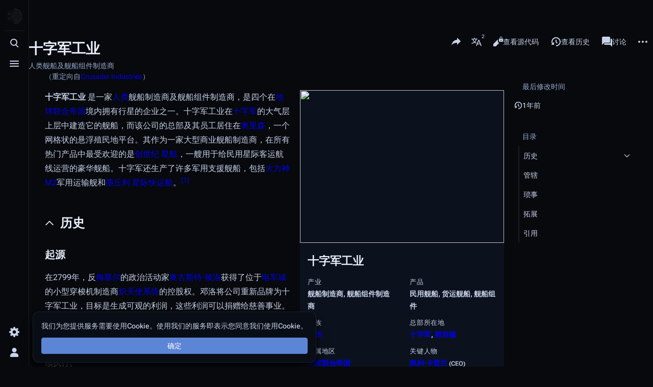

--- FILE ---
content_type: text/html; charset=UTF-8
request_url: https://citizenwiki.cn/Crusader_Industries
body_size: 36627
content:
<!DOCTYPE html>
<html class="client-nojs skin-theme-clientpref-night citizen-feature-autohide-navigation-clientpref-1 citizen-feature-pure-black-clientpref-0 citizen-feature-custom-font-size-clientpref-standard citizen-feature-custom-width-clientpref-standard" lang="zh" dir="ltr">
<head>
<meta charset="UTF-8">
<title>十字军工业 - 星际公民中文百科</title>
<script>document.documentElement.className="client-js skin-theme-clientpref-night citizen-feature-autohide-navigation-clientpref-1 citizen-feature-pure-black-clientpref-0 citizen-feature-custom-font-size-clientpref-standard citizen-feature-custom-width-clientpref-standard";RLCONF={"wgBreakFrames":true,"wgSeparatorTransformTable":["",""],"wgDigitTransformTable":["",""],"wgDefaultDateFormat":"zh","wgMonthNames":["","1月","2月","3月","4月","5月","6月","7月","8月","9月","10月","11月","12月"],"wgRequestId":"708760e48e6a1efdb2f86959","wgCanonicalNamespace":"","wgCanonicalSpecialPageName":false,"wgNamespaceNumber":0,"wgPageName":"十字军工业","wgTitle":"十字军工业","wgCurRevisionId":58965,"wgRevisionId":58965,"wgArticleId":1979,"wgIsArticle":true,"wgIsRedirect":false,"wgAction":"view","wgUserName":null,"wgUserGroups":["*"],"wgCategories":["使用Tabber解析器标签的页面","使用DynamicPageList3解析器函数的页面","有简短描述的页面","Pages using DynamicPageList4","公司","组织","人类公司"],"wgPageViewLanguage":"zh","wgPageContentLanguage":"zh","wgPageContentModel":"wikitext","wgRelevantPageName":"十字军工业","wgRelevantArticleId":1979,"wgUserVariant":"zh","wgIsProbablyEditable":false,"wgRelevantPageIsProbablyEditable":false,"wgRestrictionEdit":[],"wgRestrictionMove":[],"wgRedirectedFrom":"Crusader_Industries","sdgDownArrowImage":"/extensions/SemanticDrilldown/skins/down-arrow.png","sdgRightArrowImage":"/extensions/SemanticDrilldown/skins/right-arrow.png","wgCiteReferencePreviewsActive":true,"wgMediaViewerOnClick":true,"wgMediaViewerEnabledByDefault":true,"wgPopupsFlags":0,"wgULSAcceptLanguageList":[],"wgVisualEditor":{"pageLanguageCode":"zh","pageLanguageDir":"ltr","pageVariantFallbacks":["zh-hans","zh-hant","zh-cn","zh-tw","zh-hk","zh-sg","zh-mo","zh-my"]},"srfFilteredConfig":null,"wgInternalRedirectTargetUrl":"/%E5%8D%81%E5%AD%97%E5%86%9B%E5%B7%A5%E4%B8%9A","wgCheckUserClientHintsHeadersJsApi":["architecture","bitness","brands","fullVersionList","mobile","model","platform","platformVersion"],"wgULSPosition":"personal","wgULSisCompactLinksEnabled":true,"wgVector2022LanguageInHeader":false,"wgULSisLanguageSelectorEmpty":false,"wgEditSubmitButtonLabelPublish":false};
RLSTATE={"site.styles":"ready","user.styles":"ready","user":"ready","user.options":"loading","ext.cite.styles":"ready","ext.tabberNeue.init.styles":"ready","skins.citizen.styles":"ready","skins.citizen.codex.styles":"ready","skins.citizen.icons":"ready","jquery.makeCollapsible.styles":"ready","ext.CookieWarning.styles":"ready","oojs-ui-core.styles":"ready","oojs-ui.styles.indicators":"ready","mediawiki.widgets.styles":"ready","oojs-ui-core.icons":"ready","ext.embedVideo.styles":"ready","codex-search-styles":"ready","ext.uls.pt":"ready","ext.visualEditor.desktopArticleTarget.noscript":"ready","ext.srf.styles":"ready"};RLPAGEMODULES=["mediawiki.action.view.redirect","ext.smw.styles","ext.cite.ux-enhancements","ext.tabberNeue","smw.entityexaminer","site","mediawiki.page.ready","jquery.makeCollapsible","mediawiki.toc","skins.citizen.scripts","ext.checkUser.clientHints","ext.CookieWarning","ext.embedVideo.overlay","mmv.bootstrap","ext.popups","ext.uls.compactlinks","ext.uls.interface","ext.visualEditor.desktopArticleTarget.init","ext.visualEditor.targetLoader","ext.purge","ext.smw.purge"];</script>
<script>(RLQ=window.RLQ||[]).push(function(){mw.loader.impl(function(){return["user.options@12s5i",function($,jQuery,require,module){mw.user.tokens.set({"patrolToken":"+\\","watchToken":"+\\","csrfToken":"+\\"});
}];});});</script>
<link rel="stylesheet" href="/load.php?lang=zh&amp;modules=codex-search-styles%7Cext.CookieWarning.styles%7Cext.cite.styles%7Cext.embedVideo.styles%7Cext.srf.styles%7Cext.tabberNeue.init.styles%7Cext.uls.pt%7Cext.visualEditor.desktopArticleTarget.noscript%7Cjquery.makeCollapsible.styles%7Cmediawiki.widgets.styles%7Coojs-ui-core.icons%2Cstyles%7Coojs-ui.styles.indicators%7Cskins.citizen.codex.styles%7Cskins.citizen.icons%2Cstyles&amp;only=styles&amp;skin=citizen">
<script async="" src="/load.php?lang=zh&amp;modules=startup&amp;only=scripts&amp;raw=1&amp;skin=citizen"></script>
<style>#mw-indicator-mw-helplink {display:none;}</style>
<meta name="ResourceLoaderDynamicStyles" content="">
<link rel="stylesheet" href="/load.php?lang=zh&amp;modules=site.styles&amp;only=styles&amp;skin=citizen">
<meta name="generator" content="MediaWiki 1.43.3">
<meta name="referrer" content="strict-origin">
<meta name="referrer" content="strict-origin-when-cross-origin">
<meta name="robots" content="max-image-preview:standard">
<meta name="format-detection" content="telephone=no">
<meta name="theme-color" content="#0d0e12">
<meta property="og:image" content="https://cdn-wiki-files.citizenwiki.cn/2/2c/Crusader_Industries_-_JP0904.svg">
<meta property="og:image:width" content="1200">
<meta property="og:image:height" content="900">
<meta property="og:image" content="https://cdn-wiki-files.citizenwiki.cn/2/2c/Crusader_Industries_-_JP0904.svg">
<meta property="og:image:width" content="800">
<meta property="og:image:height" content="600">
<meta property="og:image:width" content="640">
<meta property="og:image:height" content="480">
<meta name="description" content=".">
<meta name="twitter:site" content="ToolsWiki">
<meta name="twitter:card" content="summary_large_image">
<meta name="viewport" content="width=device-width,initial-scale=1,viewport-fit=cover">
<link rel="manifest" href="https://citizenwiki.cn/api.php?action=webapp-manifest">
<link rel="preconnect" href="//cdn-wiki-files.citizenwiki.cn">
<link rel="alternate" type="application/rdf+xml" title="十字军工业" href="/index.php?title=Special:%E5%AF%BC%E5%87%BARDF&amp;xmlmime=rdf">
<link rel="search" type="application/opensearchdescription+xml" href="/rest.php/v1/search" title="星际公民中文百科 (zh)">
<link rel="EditURI" type="application/rsd+xml" href="https://citizenwiki.cn/api.php?action=rsd">
<link rel="canonical" href="https://citizenwiki.cn/%E5%8D%81%E5%AD%97%E5%86%9B%E5%B7%A5%E4%B8%9A">
<link rel="alternate" hreflang="zh" href="https://citizenwiki.cn/%E5%8D%81%E5%AD%97%E5%86%9B%E5%B7%A5%E4%B8%9A">
<link rel="alternate" hreflang="zh-Hans" href="https://citizenwiki.cn/index.php?title=%E5%8D%81%E5%AD%97%E5%86%9B%E5%B7%A5%E4%B8%9A&amp;variant=zh-hans">
<link rel="alternate" hreflang="zh-Hans-CN" href="https://citizenwiki.cn/index.php?title=%E5%8D%81%E5%AD%97%E5%86%9B%E5%B7%A5%E4%B8%9A&amp;variant=zh-cn">
<link rel="alternate" hreflang="zh-Hans-MY" href="https://citizenwiki.cn/index.php?title=%E5%8D%81%E5%AD%97%E5%86%9B%E5%B7%A5%E4%B8%9A&amp;variant=zh-my">
<link rel="alternate" hreflang="zh-Hans-SG" href="https://citizenwiki.cn/index.php?title=%E5%8D%81%E5%AD%97%E5%86%9B%E5%B7%A5%E4%B8%9A&amp;variant=zh-sg">
<link rel="alternate" hreflang="zh-Hant" href="https://citizenwiki.cn/index.php?title=%E5%8D%81%E5%AD%97%E5%86%9B%E5%B7%A5%E4%B8%9A&amp;variant=zh-hant">
<link rel="alternate" hreflang="zh-Hant-HK" href="https://citizenwiki.cn/index.php?title=%E5%8D%81%E5%AD%97%E5%86%9B%E5%B7%A5%E4%B8%9A&amp;variant=zh-hk">
<link rel="alternate" hreflang="zh-Hant-MO" href="https://citizenwiki.cn/index.php?title=%E5%8D%81%E5%AD%97%E5%86%9B%E5%B7%A5%E4%B8%9A&amp;variant=zh-mo">
<link rel="alternate" hreflang="zh-Hant-TW" href="https://citizenwiki.cn/index.php?title=%E5%8D%81%E5%AD%97%E5%86%9B%E5%B7%A5%E4%B8%9A&amp;variant=zh-tw">
<link rel="alternate" hreflang="x-default" href="https://citizenwiki.cn/%E5%8D%81%E5%AD%97%E5%86%9B%E5%B7%A5%E4%B8%9A">
<link rel="license" href="https://creativecommons.org/licenses/by-sa/4.0/">
<link rel="alternate" type="application/atom+xml" title="星际公民中文百科的Atom feed" href="/index.php?title=Special:%E6%9C%80%E8%BF%91%E6%9B%B4%E6%94%B9&amp;feed=atom">
<meta property="og:title" content="十字军工业 - 星际公民中文百科">
<meta property="og:url" content="https://citizenwiki.cn/%E5%8D%81%E5%AD%97%E5%86%9B%E5%B7%A5%E4%B8%9A">
<meta property="og:description" content=".">
<meta property="og:image" content="https://citizenwiki.cn/rest.php/wikiseo/v1/socialmediaimage/%25E5%258D%2581%25E5%25AD%2597%25E5%2586%259B%25E5%25B7%25A5%25E4%25B8%259A">
<meta property="og:image:width" content="1200">
<meta property="og:image:height" content="620">
<meta property="og:locale" content="zh">
<meta property="article:modified_time" content="2024-10-30T19:32:25Z">
<meta property="article:published_time" content="2024-10-30T19:32:25Z">
<meta property="og:site_name" content="星际公民中文百科">
<meta property="og:type" content="article">
<script type="application/ld+json">{"@context":"http:\/\/schema.org","@type":"article","name":"\u5341\u5b57\u519b\u5de5\u4e1a - \u661f\u9645\u516c\u6c11\u4e2d\u6587\u767e\u79d1","headline":"\u5341\u5b57\u519b\u5de5\u4e1a - \u661f\u9645\u516c\u6c11\u4e2d\u6587\u767e\u79d1","mainEntityOfPage":"\u5341\u5b57\u519b\u5de5\u4e1a","identifier":"https:\/\/citizenwiki.cn\/%E5%8D%81%E5%AD%97%E5%86%9B%E5%B7%A5%E4%B8%9A","url":"https:\/\/citizenwiki.cn\/%E5%8D%81%E5%AD%97%E5%86%9B%E5%B7%A5%E4%B8%9A","description":".","dateModified":"2024-10-30T19:32:25Z","datePublished":"2024-10-30T19:32:25Z","image":{"@type":"ImageObject","url":"https:\/\/cdn-wiki-files.citizenwiki.cn\/2\/2c\/Crusader_Industries_-_JP0904.svg?version=c9ac8c0edb47230f25722e0e821ea0fc","width":512,"height":384},"author":{"@type":"Organization","name":"\u661f\u9645\u516c\u6c11\u4e2d\u6587\u767e\u79d1","url":"https:\/\/citizenwiki.cn","logo":{"@type":"ImageObject","caption":"\u661f\u9645\u516c\u6c11\u4e2d\u6587\u767e\u79d1"}},"publisher":{"@type":"Organization","name":"\u661f\u9645\u516c\u6c11\u4e2d\u6587\u767e\u79d1","url":"https:\/\/citizenwiki.cn","logo":{"@type":"ImageObject","caption":"\u661f\u9645\u516c\u6c11\u4e2d\u6587\u767e\u79d1"}},"potentialAction":{"@type":"SearchAction","target":"https:\/\/citizenwiki.cn\/index.php?title=Special:Search&search={search_term}","query-input":"required name=search_term"}}</script>
<script>window.clientPrefs=()=>{let className=document.documentElement.className;const storage=localStorage.getItem('mwclientpreferences');if(storage){storage.split(',').forEach((pref)=>{className=className.replace(new RegExp('(^| )'+pref.replace(/-clientpref-\w+$|[^\w-]+/g,'')+'-clientpref-\\w+( |$)'),'$1'+pref+'$2');});document.documentElement.className=className;}};(()=>{window.clientPrefs();})();</script>
</head>
<body class="citizen-toc-enabled citizen-sections-enabled mediawiki ltr sitedir-ltr mw-hide-empty-elt ns-0 ns-subject page-十字军工业 rootpage-十字军工业 skin-citizen action-view skin--responsive">
<header class="mw-header citizen-header">
	<div class="citizen-header__logo">
		<a href="/" class="mw-logo citizen-header__button" title="访问首页">
			<img class="mw-logo-icon" src="/resources/assets/sitelogo.svg 
" alt="" aria-hidden="true" height="32" width="32">
			<span class="citizen-ui-icon mw-ui-icon-home mw-ui-icon-wikimedia-home"></span>
		</a>
	</div>
	
<div class="citizen-search citizen-header__item citizen-dropdown">
	<details id="citizen-search-details" class="citizen-dropdown-details">
		<summary
			class="citizen-dropdown-summary" 
			title="打开/关闭搜索 [/]"
			aria-details="citizen-search__card">
			<span class="citizen-ui-icon">
				<span></span>
				<span></span>
				<span></span>
			</span>
			<span>打开/关闭搜索</span>
		</summary>
		
	</details>
	<div role="search" id="citizen-search__card" class="citizen-search-box citizen-search__card citizen-menu__card">
		<div class="citizen-menu__card-backdrop"></div>
		<div class="citizen-menu__card-content">
			<form action="/index.php" class="citizen-search__form" id="searchform" autocomplete="off">
				<input type="hidden" name="title" value="Special:搜索">
				<label class="citizen-search__formIcon" for="searchInput">
					<span class="citizen-search__icon citizen-ui-icon mw-ui-icon-wikimedia-search"></span>
					<span class="screen-reader-text">搜索</span>
				</label>
				<input type="search" name="search" placeholder="搜索星际公民中文百科内容" aria-label="搜索星际公民中文百科内容" autocapitalize="sentences" title="搜索星际公民中文百科内容​[f]" accesskey="f" id="searchInput">
				<a
					class="citizen-search__random citizen-search__formButton"
					href="/Special:%E9%9A%8F%E6%9C%BA%E9%A1%B5%E9%9D%A2"
					title="随机页面">
					<span class="citizen-ui-icon mw-ui-icon-wikimedia-die"></span>
					<span class="screen-reader-text"></span>
				</a>
			</form>
			<div class="citizen-search__footer">
				<div class="citizen-search__footer-start">搜索使用MediaWiki技术</div>
				<div class="citizen-search__footer-end">
					<div class="citizen-keyboard-hint">
	<div class="citizen-keyboard-hint-label">选择项目</div>
	<kbd class="citizen-keyboard-hint-key">↑ ↓</kbd>
</div>
<div class="citizen-keyboard-hint">
	<div class="citizen-keyboard-hint-label">打开搜索</div>
	<kbd class="citizen-keyboard-hint-key">/</kbd>
</div>
<div class="citizen-keyboard-hint">
	<div class="citizen-keyboard-hint-label">退出搜索</div>
	<kbd class="citizen-keyboard-hint-key">Esc</kbd>
</div>

				</div>
			</div>
		</div>
	</div>
</div>

	<div class="citizen-drawer citizen-header__item citizen-dropdown">
		<details class="citizen-dropdown-details">
			<summary
			class="citizen-dropdown-summary" 
			title="打开/关闭菜单"
			aria-details="citizen-drawer__card">
			<span class="citizen-ui-icon">
				<span></span>
				<span></span>
				<span></span>
			</span>
			<span>打开/关闭菜单</span>
		</summary>	</details>
		<div id="citizen-drawer__card" class="citizen-drawer__card citizen-menu__card">
			<div class="citizen-menu__card-backdrop"></div>
			<div class="citizen-menu__card-content">
				<header class="citizen-drawer__header">
					<a href="/" class="mw-logo citizen-drawer__logo" title="访问首页">
					<img class="mw-logo-icon" src="/resources/assets/sitelogo.svg 
" alt="" aria-hidden="true" height="80" width="80" loading="lazy">
				</a>
				<div class="citizen-drawer__siteinfo">
						<div class="citizen-siteStats">
	<div class="citizen-siteStats__item" id="citizen-siteStats__item--articles" title="条目">
		<span class="citizen-ui-icon mw-ui-icon-article mw-ui-icon-wikimedia-article"></span>
		<span>5651</span>
	</div>
	<div class="citizen-siteStats__item" id="citizen-siteStats__item--images" title="文件">
		<span class="citizen-ui-icon mw-ui-icon-image mw-ui-icon-wikimedia-image"></span>
		<span>1.4万</span>
	</div>
	<div class="citizen-siteStats__item" id="citizen-siteStats__item--users" title="用户">
		<span class="citizen-ui-icon mw-ui-icon-userAvatar mw-ui-icon-wikimedia-userAvatar"></span>
		<span>226</span>
	</div>
	<div class="citizen-siteStats__item" id="citizen-siteStats__item--edits" title="编辑">
		<span class="citizen-ui-icon mw-ui-icon-edit mw-ui-icon-wikimedia-edit"></span>
		<span>4.6万</span>
	</div>
</div>
						<div class="mw-logo-wordmark">星際公民中文百科</div>
									</div>
				</header>
					<section id="citizen-main-menu" class="citizen-main-menu citizen-drawer__menu">
					<nav
	id="p-navigation"
	class="citizen-menu mw-portlet mw-portlet-navigation"
	
	
>
	<div class="citizen-menu__heading">
		导航
	</div>
	<div class="citizen-menu__content">
		
		<ul class="citizen-menu__content-list">
			
			<li id="n-mainpage-description" class="mw-list-item"><a href="/" title="访问首页​[z]" accesskey="z"><span class="citizen-ui-icon mw-ui-icon-home mw-ui-icon-wikimedia-home"></span> <span>首页</span></a></li><li id="n-recentchanges" class="mw-list-item"><a href="/Special:%E6%9C%80%E8%BF%91%E6%9B%B4%E6%94%B9" title="本wiki的最近更改列表​[r]" accesskey="r"><span class="citizen-ui-icon mw-ui-icon-recentChanges mw-ui-icon-wikimedia-recentChanges"></span> <span>最近更改</span></a></li><li id="n-randompage" class="mw-list-item"><a href="/Special:%E9%9A%8F%E6%9C%BA%E9%A1%B5%E9%9D%A2" title="随机加载页面​[x]" accesskey="x"><span class="citizen-ui-icon mw-ui-icon-die mw-ui-icon-wikimedia-die"></span> <span>随机页面</span></a></li><li id="t-specialpages" class="mw-list-item"><a href="/Special:%E7%89%B9%E6%AE%8A%E9%A1%B5%E9%9D%A2" title="所有特殊页面的列表​[q]" accesskey="q"><span class="citizen-ui-icon mw-ui-icon-specialPages mw-ui-icon-wikimedia-specialPages"></span> <span>特殊页面</span></a></li><li id="t-upload" class="mw-list-item"><a href="/Special:%E4%B8%8A%E4%BC%A0%E6%96%87%E4%BB%B6" title="上传文件​[u]" accesskey="u"><span class="citizen-ui-icon mw-ui-icon-upload mw-ui-icon-wikimedia-upload"></span> <span>上传文件</span></a></li>
		</ul>
		
	</div></nav>

					<nav
	id="p-载具"
	class="citizen-menu mw-portlet mw-portlet-载具"
	
	
>
	<div class="citizen-menu__heading">
		载具
	</div>
	<div class="citizen-menu__content">
		
		<ul class="citizen-menu__content-list">
			
			<li id="n-飞船" class="mw-list-item"><a href="/Ships"><span>飞船</span></a></li><li id="n-飞船组件" class="mw-list-item"><a href="/Category:Ship_components"><span>飞船组件</span></a></li><li id="n-承诺商店载具" class="mw-list-item"><a href="/List_of_pledge_vehicles"><span>承诺商店载具</span></a></li><li id="n-承诺商店舰船组合包" class="mw-list-item"><a href="/List_of_ship_packages"><span>承诺商店舰船组合包</span></a></li>
		</ul>
		
	</div></nav>
<nav
	id="p-个人"
	class="citizen-menu mw-portlet mw-portlet-个人"
	
	
>
	<div class="citizen-menu__heading">
		个人
	</div>
	<div class="citizen-menu__content">
		
		<ul class="citizen-menu__content-list">
			
			<li id="n-单兵武器" class="mw-list-item"><a href="/%E5%8D%95%E5%85%B5%E6%AD%A6%E5%99%A8"><span>单兵武器</span></a></li><li id="n-个人护甲" class="mw-list-item"><a href="/Category:Personal_armor"><span>个人护甲</span></a></li><li id="n-服装" class="mw-list-item"><a href="/Category:Clothing"><span>服装</span></a></li><li id="n-消耗品" class="mw-list-item"><a href="/Category:Consumables"><span>消耗品</span></a></li><li id="n-工具" class="mw-list-item"><a href="/Category:Consumables"><span>工具</span></a></li>
		</ul>
		
	</div></nav>
<nav
	id="p-游戏玩法"
	class="citizen-menu mw-portlet mw-portlet-游戏玩法"
	
	
>
	<div class="citizen-menu__heading">
		游戏玩法
	</div>
	<div class="citizen-menu__content">
		
		<ul class="citizen-menu__content-list">
			
			<li id="n-机制" class="mw-list-item"><a href="/Gameplay_Mechanics"><span>机制</span></a></li><li id="n-职业" class="mw-list-item"><a href="/Careers"><span>职业</span></a></li><li id="n-任务" class="mw-list-item"><a href="/Missions"><span>任务</span></a></li><li id="n-商品" class="mw-list-item"><a href="/Commodities"><span>商品</span></a></li>
		</ul>
		
	</div></nav>
<nav
	id="p-知识库"
	class="citizen-menu mw-portlet mw-portlet-知识库"
	
	
>
	<div class="citizen-menu__heading">
		知识库
	</div>
	<div class="citizen-menu__content">
		
		<ul class="citizen-menu__content-list">
			
			<li id="n-传闻" class="mw-list-item"><a href="/Lore"><span>传闻</span></a></li><li id="n-历史时间线" class="mw-list-item"><a href="/Historical_timeline"><span>历史时间线</span></a></li><li id="n-角色" class="mw-list-item"><a href="/Category:Characters"><span>角色</span></a></li><li id="n-组织" class="mw-list-item"><a href="/Category:Organizations"><span>组织</span></a></li><li id="n-外星种族" class="mw-list-item"><a href="/Category:Alien_Races"><span>外星种族</span></a></li><li id="n-光谱节目" class="mw-list-item"><a href="/Category:Spectrum_Dispatch"><span>光谱节目</span></a></li>
		</ul>
		
	</div></nav>
<nav
	id="p-开发"
	class="citizen-menu mw-portlet mw-portlet-开发"
	
	
>
	<div class="citizen-menu__heading">
		开发
	</div>
	<div class="citizen-menu__content">
		
		<ul class="citizen-menu__content-list">
			
			<li id="n-开发页面" class="mw-list-item"><a href="/Category:Development"><span>开发页面</span></a></li><li id="n-开发团队" class="mw-list-item"><a href="/Development_team"><span>开发团队</span></a></li><li id="n-开发时间线" class="mw-list-item"><a href="/Development_timeline"><span>开发时间线</span></a></li><li id="n-补丁说明" class="mw-list-item"><a href="/Patch_notes"><span>补丁说明</span></a></li><li id="n-Comm-Link" class="mw-list-item"><a href="/Category:Comm-Link"><span>Comm-Link</span></a></li>
		</ul>
		
	</div></nav>
<nav
	id="p-社区"
	class="citizen-menu mw-portlet mw-portlet-社区"
	
	
>
	<div class="citizen-menu__heading">
		社区
	</div>
	<div class="citizen-menu__content">
		
		<ul class="citizen-menu__content-list">
			
			<li id="n-星际公民中文本地化" class="mw-list-item"><a href="/Localization"><span>星际公民中文本地化</span></a></li><li id="n-常用网站" class="mw-list-item"><a href="/Star_Citizen_resources_megalist"><span>常用网站</span></a></li><li id="n-社区活动" class="mw-list-item"><a href="/Category:Community_Events"><span>社区活动</span></a></li><li id="n-游戏指南" class="mw-list-item"><a href="/Category:Guides"><span>游戏指南</span></a></li>
		</ul>
		
	</div></nav>
<nav
	id="p-Wiki"
	class="citizen-menu mw-portlet mw-portlet-Wiki"
	
	
>
	<div class="citizen-menu__heading">
		Wiki
	</div>
	<div class="citizen-menu__content">
		
		<ul class="citizen-menu__content-list">
			
			<li id="n-上传文件（旧）" class="mw-list-item"><a href="/Special:%E4%B8%8A%E4%BC%A0%E6%96%87%E4%BB%B6"><span>上传文件（旧）</span></a></li><li id="n-中文百科入门指南" class="mw-list-item"><a href="/Help:%E4%B8%AD%E6%96%87%E7%99%BE%E7%A7%91%E5%85%A5%E9%97%A8%E6%8C%87%E5%8D%97"><span>中文百科入门指南</span></a></li><li id="n-汉化帮助页面" class="mw-list-item"><a href="/%E6%B1%89%E5%8C%96%E5%B8%AE%E5%8A%A9%E9%A1%B5%E9%9D%A2"><span>汉化帮助页面</span></a></li><li id="n-等待翻译列表" class="mw-list-item"><a href="/Category:%E7%AD%89%E5%BE%85%E7%BF%BB%E8%AF%91"><span>等待翻译列表</span></a></li><li id="n-help-mediawiki" class="mw-list-item"><a href="https://www.mediawiki.org/wiki/Special:MyLanguage/Help:Contents" target="_blank"><span class="citizen-ui-icon mw-ui-icon-help mw-ui-icon-wikimedia-help"></span> <span>MediaWiki帮助</span></a></li><li id="n-关于这个wiki" class="mw-list-item"><a href="/%E7%AB%99%E7%82%B9%E4%BB%8B%E7%BB%8D"><span>关于这个wiki</span></a></li>
		</ul>
		
	</div></nav>
<nav
	id="p-相关站点"
	class="citizen-menu mw-portlet mw-portlet-相关站点"
	
	
>
	<div class="citizen-menu__heading">
		相关站点
	</div>
	<div class="citizen-menu__content">
		
		<ul class="citizen-menu__content-list">
			
			<li id="n-KOOK汉化新闻频道" class="mw-list-item"><a href="https://www.kookapp.cn/app/invite/wTKQBv" rel="nofollow" target="_blank"><span>KOOK汉化新闻频道</span></a></li><li id="n-中文百科-QQ群" class="mw-list-item"><a href="https://jq.qq.com/?_wv=1027&amp;k=0RObLoUw" rel="nofollow" target="_blank"><span>中文百科 QQ群</span></a></li><li id="n-英文主站" class="mw-list-item"><a href="https://starcitizen.tools" rel="nofollow" target="_blank"><span>英文主站</span></a></li><li id="n-星际公民官网" class="mw-list-item"><a href="https://robertsspaceindustries.com" rel="nofollow" target="_blank"><span>星际公民官网</span></a></li>
		</ul>
		
	</div></nav>

				</section>		</div>
		</div>
	</div>	<div class="citizen-header__inner">
		<div class="citizen-header__start"></div>
		<div class="citizen-header__end">
			<div class="citizen-preferences citizen-header__item citizen-dropdown">
				<details id="citizen-preferences-details" class="citizen-dropdown-details">
					<summary
						class="citizen-dropdown-summary" 
						title="打开/关闭外观设置菜单"
						aria-details="citizen-preferences__card">
						<span class="citizen-ui-icon mw-ui-icon-wikimedia-settings"></span>
						<span>打开/关闭外观设置菜单</span>
					</summary>
				</details>
				<div id="citizen-preferences__card" class="citizen-menu__card">
					<div class="citizen-menu__card-backdrop"></div>
					<div class="citizen-menu__card-content">
						<div id="citizen-preferences-content" class="citizen-preferences-content"></div>
					</div>
				</div>
			</div>			<nav
	id="p-notifications"
	class="citizen-menu mw-portlet mw-portlet-notifications emptyPortlet"
	
	
>
	<div class="citizen-menu__heading">
		通知
	</div>
	<div class="citizen-menu__content">
		
		<ul class="citizen-menu__content-list">
			
			
		</ul>
		
	</div></nav>

			<div class="citizen-userMenu citizen-header__item citizen-dropdown">
				<details class="citizen-dropdown-details">
					<summary
						class="citizen-dropdown-summary" 
						title="打开/关闭个人菜单"
						aria-details="citizen-userMenu__card">
						<span class="citizen-ui-icon mw-ui-icon-wikimedia-userAvatar"></span>
						<span>打开/关闭个人菜单</span>
					</summary>
				</details>
				<div id="citizen-userMenu__card" class="citizen-menu__card">
					<div class="citizen-menu__card-backdrop"></div>
					<div class="citizen-menu__card-content">
						<div class="citizen-userInfo">
	<div class="citizen-userInfo-title">
		<div>未登录</div>
		
	</div>
	<div class="citizen-userInfo-text">
		<div>未登录用户的IP地址会在进行任意编辑后公开展示。</div>
	</div>
</div>
						<nav
	id="p-user-interface-preferences"
	class="citizen-menu mw-portlet mw-portlet-user-interface-preferences"
	
	
>
	<div class="citizen-menu__heading">
		user-interface-preferences
	</div>
	<div class="citizen-menu__content">
		
		<ul class="citizen-menu__content-list">
			
			<li id="ca-uls" class="mw-list-item active"><a href="#" class="uls-trigger"><span class="citizen-ui-icon mw-ui-icon-wikimedia-language mw-ui-icon-wikimedia-wikimedia-language"></span> <span>中文</span></a></li>
		</ul>
		
	</div></nav>

						<nav
	id="p-personal"
	class="citizen-menu mw-portlet mw-portlet-personal"
	 title="用户菜单"
	
>
	<div class="citizen-menu__heading">
		个人工具
	</div>
	<div class="citizen-menu__content">
		
		<ul class="citizen-menu__content-list">
			
			<li id="pt-createaccount" class="mw-list-item"><a href="/index.php?title=Special:%E5%88%9B%E5%BB%BA%E8%B4%A6%E6%88%B7&amp;returnto=%E5%8D%81%E5%AD%97%E5%86%9B%E5%B7%A5%E4%B8%9A" title="我们推荐您创建账号并登录，但这不是强制性的"><span class="citizen-ui-icon mw-ui-icon-userAdd mw-ui-icon-wikimedia-userAdd"></span> <span>创建账号</span></a></li><li id="pt-login" class="mw-list-item"><a href="/index.php?title=Special:%E7%94%A8%E6%88%B7%E7%99%BB%E5%BD%95&amp;returnto=%E5%8D%81%E5%AD%97%E5%86%9B%E5%B7%A5%E4%B8%9A" title="我们推荐您登录，但这不是强制性的​[o]" accesskey="o"><span class="citizen-ui-icon mw-ui-icon-logIn mw-ui-icon-wikimedia-logIn"></span> <span>登录</span></a></li>
		</ul>
		
	</div></nav>

					</div>
				</div>
			</div>		</div>
	</div>
</header>
<div class="citizen-page-container">
	<div class="citizen-sitenotice-container"><div id="siteNotice"></div></div>
	<main class="mw-body" id="content">
		<header class="mw-body-header citizen-page-header" id="citizen-page-header">
			<div class="citizen-page-header-inner">
				
<div class="citizen-page-heading">
	<div class="firstHeading-container">
		<h1 id="firstHeading" class="firstHeading mw-first-heading"><span class="mw-page-title-main">十字军工业</span></h1>
		
		<div class="mw-indicators">
		<div id="mw-indicator-smw-entity-examiner" class="mw-indicator"><div class="smw-entity-examiner smw-indicator-vertical-bar-loader" data-subject="十字军工业#0##" data-dir="ltr" data-uselang="" title="在后台运行检查器"></div></div>
		</div>	</div>
	<div id="siteSub">人类舰船及舰船组件制造商</div>
</div>
				
<div class="page-actions">
	<button
	id="citizen-share"
	class="citizen-share citizen-button citizen-dropdown-summary"
	title="分享此页面"
>
	<span class="citizen-ui-icon mw-ui-icon-wikimedia-share"></span>
	<span>分享此页面</span>
</button>
	
<div
	id="citizen-page-languages-dropdown"
	class="citizen-page-languages page-actions__item citizen-dropdown"
>
	<details class="citizen-dropdown-details">
		<summary
			class="citizen-dropdown-summary " 
			title="更多语言"
			aria-details="citizen-languages__card"
			data-counter-text="2">
			<span class="citizen-ui-icon mw-ui-icon-wikimedia-language"></span>
			<span>更多语言</span>
		</summary>
	</details>
	<aside id="citizen-languages__card" class="citizen-menu__card">
		<div class="citizen-menu__card-backdrop"></div>
		<div class="citizen-menu__card-content">
			<nav
	id="p-lang"
	class="citizen-menu mw-portlet mw-portlet-lang"
	
	
>
	<div class="citizen-menu__heading">
		其他语言
	</div>
	<div class="citizen-menu__content">
		
		<ul class="citizen-menu__content-list">
			
			<li class="interlanguage-link interwiki-en mw-list-item"><a href="https://starcitizen.tools/Crusader_Industries" title="Crusader Industries – 英语" lang="en" hreflang="en" data-title="Crusader Industries" data-language-autonym="English" data-language-local-name="英语" class="interlanguage-link-target"><span>English</span></a></li><li class="interlanguage-link interwiki-de mw-list-item"><a href="https://star-citizen.wiki/Crusader_Industries?utm_source=starcitizen.tools" title="Crusader Industries – 德语" lang="de" hreflang="de" data-title="Crusader Industries" data-language-autonym="Deutsch" data-language-local-name="德语" class="interlanguage-link-target"><span>Deutsch</span></a></li>
		</ul>
		
	</div></nav>

			<nav
	id="p-variants"
	class="citizen-menu mw-portlet mw-portlet-variants"
	
	
>
	<div class="citizen-menu__heading">
		语言变体
	</div>
	<div class="citizen-menu__content">
		
		<ul class="citizen-menu__content-list">
			
			<li id="ca-varlang-0" class="selected ca-variants-zh mw-list-item"><a href="/index.php?title=%E5%8D%81%E5%AD%97%E5%86%9B%E5%B7%A5%E4%B8%9A&amp;variant=zh" lang="zh" hreflang="zh"><span>不转换</span></a></li><li id="ca-varlang-1" class="ca-variants-zh-Hans mw-list-item"><a href="/index.php?title=%E5%8D%81%E5%AD%97%E5%86%9B%E5%B7%A5%E4%B8%9A&amp;variant=zh-hans" lang="zh-Hans" hreflang="zh-Hans"><span>简体</span></a></li><li id="ca-varlang-2" class="ca-variants-zh-Hant mw-list-item"><a href="/index.php?title=%E5%8D%81%E5%AD%97%E5%86%9B%E5%B7%A5%E4%B8%9A&amp;variant=zh-hant" lang="zh-Hant" hreflang="zh-Hant"><span>繁體</span></a></li><li id="ca-varlang-3" class="ca-variants-zh-Hans-CN mw-list-item"><a href="/index.php?title=%E5%8D%81%E5%AD%97%E5%86%9B%E5%B7%A5%E4%B8%9A&amp;variant=zh-cn" lang="zh-Hans-CN" hreflang="zh-Hans-CN"><span>大陆简体</span></a></li><li id="ca-varlang-4" class="ca-variants-zh-Hant-HK mw-list-item"><a href="/index.php?title=%E5%8D%81%E5%AD%97%E5%86%9B%E5%B7%A5%E4%B8%9A&amp;variant=zh-hk" lang="zh-Hant-HK" hreflang="zh-Hant-HK"><span>香港繁體</span></a></li><li id="ca-varlang-5" class="ca-variants-zh-Hant-MO mw-list-item"><a href="/index.php?title=%E5%8D%81%E5%AD%97%E5%86%9B%E5%B7%A5%E4%B8%9A&amp;variant=zh-mo" lang="zh-Hant-MO" hreflang="zh-Hant-MO"><span>澳門繁體</span></a></li><li id="ca-varlang-6" class="ca-variants-zh-Hans-MY mw-list-item"><a href="/index.php?title=%E5%8D%81%E5%AD%97%E5%86%9B%E5%B7%A5%E4%B8%9A&amp;variant=zh-my" lang="zh-Hans-MY" hreflang="zh-Hans-MY"><span>大马简体</span></a></li><li id="ca-varlang-7" class="ca-variants-zh-Hans-SG mw-list-item"><a href="/index.php?title=%E5%8D%81%E5%AD%97%E5%86%9B%E5%B7%A5%E4%B8%9A&amp;variant=zh-sg" lang="zh-Hans-SG" hreflang="zh-Hans-SG"><span>新加坡简体</span></a></li><li id="ca-varlang-8" class="ca-variants-zh-Hant-TW mw-list-item"><a href="/index.php?title=%E5%8D%81%E5%AD%97%E5%86%9B%E5%B7%A5%E4%B8%9A&amp;variant=zh-tw" lang="zh-Hant-TW" hreflang="zh-Hant-TW"><span>臺灣正體</span></a></li>
		</ul>
		
	</div></nav>

		</div>
	</aside>
</div>
		<nav
	id="p-views"
	class="citizen-menu mw-portlet mw-portlet-views"
	
	
>
	<div class="citizen-menu__heading">
		查看
	</div>
	<div class="citizen-menu__content">
		
		<ul class="citizen-menu__content-list">
			
			<li id="ca-view" class="selected mw-list-item"><a href="/%E5%8D%81%E5%AD%97%E5%86%9B%E5%B7%A5%E4%B8%9A"><span class="citizen-ui-icon mw-ui-icon-article mw-ui-icon-wikimedia-article"></span> <span>阅读</span></a></li><li id="ca-viewsource" class="mw-list-item"><a href="/index.php?title=%E5%8D%81%E5%AD%97%E5%86%9B%E5%B7%A5%E4%B8%9A&amp;action=edit" title="本页面受到保护。&#10;您可以查看其源代码​[e]" accesskey="e"><span class="citizen-ui-icon mw-ui-icon-editLock mw-ui-icon-wikimedia-editLock"></span> <span>查看源代码</span></a></li><li id="ca-history" class="mw-list-item"><a href="/index.php?title=%E5%8D%81%E5%AD%97%E5%86%9B%E5%B7%A5%E4%B8%9A&amp;action=history" title="该页面过去的修订​[h]" accesskey="h"><span class="citizen-ui-icon mw-ui-icon-history mw-ui-icon-wikimedia-history"></span> <span>查看历史</span></a></li>
		</ul>
		
	</div></nav>

		<nav
	id="p-associated-pages"
	class="citizen-menu mw-portlet mw-portlet-associated-pages"
	
	
>
	<div class="citizen-menu__heading">
		associated-pages
	</div>
	<div class="citizen-menu__content">
		
		<ul class="citizen-menu__content-list">
			
			<li id="ca-nstab-main" class="selected mw-list-item"><a href="/%E5%8D%81%E5%AD%97%E5%86%9B%E5%B7%A5%E4%B8%9A" title="查看内容页面​[c]" accesskey="c"><span class="citizen-ui-icon mw-ui-icon-article mw-ui-icon-wikimedia-article"></span> <span>页面</span></a></li><li id="ca-talk" class="new mw-list-item"><a href="/index.php?title=Talk:%E5%8D%81%E5%AD%97%E5%86%9B%E5%B7%A5%E4%B8%9A&amp;action=edit&amp;redlink=1" rel="discussion" class="new" title="有关内容页面的讨论（页面不存在）​[t]" accesskey="t"><span class="citizen-ui-icon mw-ui-icon-speechBubbles mw-ui-icon-wikimedia-speechBubbles"></span> <span>讨论</span></a></li>
		</ul>
		
	</div></nav>

	<div
	id="citizen-page-more-dropdown"
	class="page-actions-more page-actions__item citizen-dropdown"
>
	<details class="citizen-dropdown-details">
		<summary
			class="citizen-dropdown-summary" 
			title="更多操作"
			aria-details="page-actions-more__card">
			<span class="citizen-ui-icon mw-ui-icon-wikimedia-ellipsis"></span>
			<span>更多操作</span>
		</summary>
	</details>
	<aside id="page-actions-more__card" class="citizen-menu__card">
		<div class="citizen-menu__card-backdrop"></div>
		<div class="citizen-menu__card-content">
					<nav
	id="p-cactions"
	class="citizen-menu mw-portlet mw-portlet-cactions"
	 title="更多选项"
	
>
	<div class="citizen-menu__heading">
		更多
	</div>
	<div class="citizen-menu__content">
		
		<ul class="citizen-menu__content-list">
			
			<li id="ca-purge" class="is-disabled mw-list-item"><a href="/index.php?title=%E5%8D%81%E5%AD%97%E5%86%9B%E5%B7%A5%E4%B8%9A&amp;action=purge"><span class="citizen-ui-icon mw-ui-icon-reload mw-ui-icon-wikimedia-reload"></span> <span>刷新</span></a></li>
		</ul>
		
	</div></nav>

			<nav
	id="p-tb"
	class="citizen-menu mw-portlet mw-portlet-tb"
	
	
>
	<div class="citizen-menu__heading">
		工具
	</div>
	<div class="citizen-menu__content">
		
		<ul class="citizen-menu__content-list">
			
			<li id="t-whatlinkshere" class="mw-list-item"><a href="/Special:%E9%93%BE%E5%85%A5%E9%A1%B5%E9%9D%A2/%E5%8D%81%E5%AD%97%E5%86%9B%E5%B7%A5%E4%B8%9A" title="所有链接至本页面的wiki页面列表​[j]" accesskey="j"><span class="citizen-ui-icon mw-ui-icon-articleRedirect mw-ui-icon-wikimedia-articleRedirect"></span> <span>链入页面</span></a></li><li id="t-recentchangeslinked" class="mw-list-item"><a href="/Special:%E9%93%BE%E5%87%BA%E6%9B%B4%E6%94%B9/%E5%8D%81%E5%AD%97%E5%86%9B%E5%B7%A5%E4%B8%9A" rel="nofollow" title="链自本页的页面的最近更改​[k]" accesskey="k"><span class="citizen-ui-icon mw-ui-icon-recentChanges mw-ui-icon-wikimedia-recentChanges"></span> <span>相关更改</span></a></li><li id="t-print" class="mw-list-item"><a href="javascript:print();" rel="alternate" title="本页面的可打印版本​[p]" accesskey="p"><span class="citizen-ui-icon mw-ui-icon-printer mw-ui-icon-wikimedia-printer"></span> <span>打印版本</span></a></li><li id="t-permalink" class="mw-list-item"><a href="/index.php?title=%E5%8D%81%E5%AD%97%E5%86%9B%E5%B7%A5%E4%B8%9A&amp;oldid=58965" title="此页面该修订版本的固定链接"><span class="citizen-ui-icon mw-ui-icon-link mw-ui-icon-wikimedia-link"></span> <span>固定链接</span></a></li><li id="t-info" class="mw-list-item"><a href="/index.php?title=%E5%8D%81%E5%AD%97%E5%86%9B%E5%B7%A5%E4%B8%9A&amp;action=info" title="关于此页面的更多信息"><span class="citizen-ui-icon mw-ui-icon-infoFilled mw-ui-icon-wikimedia-infoFilled"></span> <span>页面信息</span></a></li><li id="t-cite" class="mw-list-item"><a href="/index.php?title=Special:%E5%BC%95%E7%94%A8%E6%AD%A4%E9%A1%B5%E9%9D%A2&amp;page=%E5%8D%81%E5%AD%97%E5%86%9B%E5%B7%A5%E4%B8%9A&amp;id=58965&amp;wpFormIdentifier=titleform" title="有关如何引用此页面的信息"><span class="citizen-ui-icon mw-ui-icon-quotes mw-ui-icon-wikimedia-quotes"></span> <span>引用此页</span></a></li><li id="t-smwbrowselink" class="mw-list-item"><a href="/Special:%E6%B5%8F%E8%A7%88/:十字军工业" rel="search"><span>浏览属性</span></a></li>
		</ul>
		
	</div></nav>

		</div>
	</aside>
</div>
</div>
			</div>
		</header>
		<div id="citizen-page-header-sticky-sentinel"></div>
		<div class="citizen-body-container">
			<div id="bodyContent" class="citizen-body" aria-labelledby="firstHeading">
				<div id="contentSub"><div id="mw-content-subtitle"><span class="mw-redirectedfrom">（重定向自<a href="/index.php?title=Crusader_Industries&amp;redirect=no" class="mw-redirect" title="Crusader Industries">Crusader Industries</a>）</span></div></div>
				
				
				<div id="mw-content-text" class="mw-body-content"><div class="mw-content-ltr mw-parser-output" lang="zh" dir="ltr"><section id="citizen-section-0" class="citizen-section"><style data-mw-deduplicate="TemplateStyles:r625">.mw-parser-output .infobox{overflow:visible;width:400%;max-width:400px;margin-top:0;margin-bottom:1.6rem;background:var(--color-surface-2);border-radius:var(--border-radius--medium);border-spacing:0;box-shadow:var(--box-shadow-card);font-size:0.875rem;text-align:left}.mw-parser-output .infobox tbody{display:flex;flex-wrap:wrap}.mw-parser-output .infobox tr{display:flex;box-sizing:border-box;flex-direction:column;padding:0 10px;margin-top:10px}.mw-parser-output .infobox th,.mw-parser-output .infobox td{padding:0 5px}.mw-parser-output .infobox .infobox-nocol{width:100%;flex-direction:row}.mw-parser-output .infobox .infobox-nocol th{width:30%}.mw-parser-output .infobox .infobox-nocol td{width:70%}.mw-parser-output .infobox .infobox-col1{width:100%}.mw-parser-output .infobox .infobox-col2{width:50%}.mw-parser-output .infobox .infobox-col3{width:calc(100%/3)}.mw-parser-output .infobox .infobox-col4{width:25%}.mw-parser-output .infobox-data{min-width:25%}.mw-parser-output .infobox .infobox-image{overflow:hidden;padding:0;margin-top:0;border-radius:var(--border-radius--medium)var(--border-radius--medium)0 0}.mw-parser-output .infobox-image td{padding:0}.mw-parser-output .infobox-image--light .image{background:#eaecf0}.mw-parser-output .infobox-image--dark .image{background:#2b2f36}.mw-parser-output .infobox-image .image:hover img{transform:scale(1.1)}.mw-parser-output .infobox-image .image img{display:block;max-width:100%;background:var(--background-color-quiet--hover)}.mw-parser-output .infobox-image .image img[src$=".svg"]{background:#eaecf0}.mw-parser-output .infobox .infobox-title{width:100%;margin-top:20px;margin-bottom:5px;color:var(--color-base--emphasized);font-size:1.4rem;line-height:1.4}.mw-parser-output .infobox .infobox-indicator{margin-top:0;padding:0}.mw-parser-output .infobox .infobox-subtitle{margin-top:-5px;margin-bottom:5px}.mw-parser-output .infobox .infobox-indicator th,.mw-parser-output .infobox .infobox-subtitle th{display:none}.mw-parser-output .infobox .infobox-header{width:100%;padding-top:15px;border-top:1px solid;border-color:var(--border-color-base);margin-top:15px;color:var(--color-base--emphasized);font-size:1rem}.mw-parser-output .infobox-data th{color:var(--color-base--subtle);font-size:0.8125rem;font-weight:normal;letter-spacing:0.75px}.mw-parser-output .infobox-data td{font-weight:600}.mw-parser-output .infobox-data ul,.mw-parser-output .infobox-data ol{margin-top:0}.mw-parser-output .infobox .infobox-button-bar{width:100%;padding:0;margin-top:25px;text-align:center}.mw-parser-output .infobox-button-bar th{padding:0}.mw-parser-output .infobox tr:first-of-type .mw-collapsible-toggle{position:relative;display:none;float:none}.mw-parser-output .infobox tr:first-of-type .mw-collapsible-toggle .mw-collapsible-text{position:absolute;right:0;display:block;padding:5px 15px;background:var(--color-destructive);border-radius:0 var(--border-radius--medium);color:#fff}.mw-parser-output .infobox tr:first-of-type .mw-collapsible-toggle .mw-collapsible-text:hover{background:var(--color-destructive--hover)}.mw-parser-output .infobox tr:first-of-type .mw-collapsible-toggle .mw-collapsible-text:active{background:var(--color-destructive--active)}.mw-parser-output .infobox tr:first-of-type .mw-collapsible-toggle-collapsed .mw-collapsible-text{background:var(--color-primary)}.mw-parser-output .infobox tr:first-of-type .mw-collapsible-toggle-collapsed .mw-collapsible-text:hover{background:var(--color-primary--hover)}.mw-parser-output .infobox tr:first-of-type .mw-collapsible-toggle-collapsed .mw-collapsible-text:active{background:var(--color-primary--active)}.mw-parser-output .infobox tr:first-of-type .mw-collapsible-toggle:before,.mw-parser-output .infobox tr:first-of-type .mw-collapsible-toggle:after{content:none}@media only screen and (max-width:720px){.mw-parser-output .infobox{margin-right:auto;margin-left:auto}.mw-parser-output .infobox tr:first-of-type .mw-collapsible-toggle{display:block}}</style><table class="infobox mw-collapsible floatright"><tbody><tr class="infobox-image"><td colspan="2"><span typeof="mw:File"><a href="/File:Crusader_Industries_-_JP0904.svg" class="mw-file-description"><picture><img src="https://cdn-wiki-files.citizenwiki.cn/2/2c/Crusader_Industries_-_JP0904.svg" decoding="async" loading="lazy" width="400" height="300" class="mw-file-element" data-file-width="512" data-file-height="384"/></picture></a><a href="https://cdn-wiki-files.citizenwiki.cn/2/2c/Crusader_Industries_-_JP0904.svg" class="mw-file-source" title="View source image"><!-- Image link for Crawlers --></a></span></td></tr><tr class="infobox-title"><th colspan="2">十字军工业</th></tr><tr class="data-industry infobox-data infobox-col2"><th scope="row">产业</th><td>舰船制造商, 舰船组件制造商</td></tr><tr class="data-products infobox-data infobox-col2"><th scope="row">产品</th><td>民用舰船, 货运舰船, 舰船组件</td></tr><tr class="data-race infobox-data infobox-col2"><th scope="row">种族</th><td><a href="/Category:%E4%BA%BA%E7%B1%BB%E5%85%AC%E5%8F%B8" title="Category:人类公司">人类</a></td></tr><tr class="data-headquarters infobox-data infobox-col2"><th scope="row">总部所在地</th><td><a href="/Crusader" class="mw-redirect" title="Crusader">十字军</a>, <a href="/Stanton_system" class="mw-redirect" title="Stanton system">斯坦顿</a></td></tr><tr class="data-areaserved infobox-data infobox-col2"><th scope="row">所属地区</th><td><a href="/United_Empire_of_Earth" class="mw-redirect" title="United Empire of Earth">地球联合帝国</a></td></tr><tr class="data-keypeople infobox-data infobox-col2"><th scope="row">关键人物</th><td><a href="/Kelly_Caplan" class="mw-redirect" title="Kelly Caplan">凯利·卡普兰</a> <small>(CEO)</small></td></tr><tr class="data-founder infobox-data infobox-col2"><th scope="row">创建者</th><td><a href="/August_Dunlow" class="mw-redirect" title="August Dunlow">奥古斯特·顿洛</a></td></tr><tr class="data-founded infobox-data infobox-col2"><th scope="row">创建于</th><td>公元2799年<span class="noprint">; 157年 前</span><span style="display:none"> (<span class="bday dtstart published updated">2799</span>)</span></td></tr><tr class="data-subsidiaries infobox-data infobox-col2"><th scope="row">子公司</th><td><a href="/Crusader_Security" class="mw-redirect" title="Crusader Security">十字军安保</a></td></tr><tr class="infobox-button-bar"><th colspan="2"><div class="infobox-button noprint"><div class="infobox-extlink-button"><span class="infobox-extlink-button-icon"><span typeof="mw:File"><span><picture><img src="https://cdn-wiki-files.citizenwiki.cn/1/12/WikimediaUI-Globe.svg" decoding="async" loading="lazy" width="16" height="16" class="mw-file-element" data-file-width="20" data-file-height="20"/></picture></span><a href="https://cdn-wiki-files.citizenwiki.cn/1/12/WikimediaUI-Globe.svg" class="mw-file-source" title="View source image"><!-- Image link for Crawlers --></a></span></span>相关网站</div><div class="infobox-extlink-list">
<p>	<span class="infobox-extlink-title infobox-extlink-title-rsi">官方网站</span>
</p>
		<ul class="infobox-extlink-list-rsi">
			<li class="infobox-extlink" id="galactapedia"><a target="_blank" rel="nofollow noreferrer noopener" class="external text" href="https://robertsspaceindustries.com/galactapedia/article/0OaBkLLG1N-crusader-industries">银河百科</a></li> 
			 
			 
			 
			 
			<li class="infobox-extlink" id="portfolio"><a target="_blank" rel="nofollow noreferrer noopener" class="external text" href="https://robertsspaceindustries.com/comm-link/spectrum-dispatch/16513-Portfolio-Crusader-Industries">档案</a></li> 
			 
			 
			 
			 
			 
			 
		</ul>
	</div></div><style data-mw-deduplicate="TemplateStyles:r1197">.mw-parser-output .infobox-button{position:relative}.mw-parser-output .infobox-extlink-button{display:block;padding:10px 20px;background:var(--color-primary);border-radius:0 0 12px 12px;color:#fff}.mw-parser-output .infobox-extlink-button-icon{margin-right:8px;filter:invert(1)}.mw-parser-output .infobox-extlink-list{position:absolute;z-index:-1;overflow:hidden;width:100%;padding:5px 0;background:var(--color-surface-1);border-radius:var(--border-radius--medium);box-shadow:var(--box-shadow-dialog);opacity:0;text-align:left;transition:transform 250ms ease,opacity 250ms ease;visibility:hidden;transform:translateY(-20px)}.mw-parser-output .infobox-extlink-list p{margin-bottom:0}.mw-parser-output .infobox-button:hover .infobox-extlink-list{z-index:10;opacity:1;visibility:visible;transform:none}.mw-parser-output .infobox-extlink-title{display:block;padding:0 15px;margin:5px 0;color:var(--color-base--subtle);font-size:0.8125rem;font-weight:normal;letter-spacing:0.75px}.mw-parser-output .infobox-extlink-list ul{display:flex;flex-wrap:wrap;padding:0 5px;margin:0 0 10px 0;list-style:none}.mw-parser-output .infobox-extlink a.external{display:block;padding:5px 10px;background-image:none;border-radius:4px;transition:background 0.2s ease,color 0.2s ease}.mw-parser-output .infobox-extlink a:hover{background-color:var(--background-color-quiet--hover)}.mw-parser-output .infobox-extlink a:active{background-color:var(--background-color-quiet--active)}.mw-parser-output .infobox-extlink-title:before{position:absolute;z-index:-1;right:20px;display:block;width:120px;height:120px;margin-top:5px;background-position:top right;background-repeat:no-repeat;background-size:contain;opacity:0.1}.mw-parser-output .infobox-extlink-title-rsi:before{background-image:url("https://static.miraheze.org/sctoolszhwiki/4/40/RSItm.svg");content:""}.mw-parser-output .infobox-extlink-title-community:before{background-image:url("https://static.miraheze.org/sctoolszhwiki/3/3f/MadeByTheCommunity.svg");content:""}html.skin-citizen-dark .mw-parser-output .infobox-extlink-title:before{filter:invert(1)}</style></th></tr></tbody></table>
<p><b>十字军工业</b> 是一家<a href="/Human" class="mw-redirect" title="Human">人类</a>舰船制造商及舰船组件制造商，是四个在<a href="/United_Empire_of_Earth" class="mw-redirect" title="United Empire of Earth">地球联合帝国</a>境内拥有行星的企业之一。十字军工业在<a href="/Crusader" class="mw-redirect" title="Crusader">十字军</a>的大气层上层中建造它的舰船，而该公司的总部及其员工居住在<a href="/Orison" class="mw-redirect" title="Orison">奥里森</a>，一个网格状的悬浮殖民地平台。其作为一家大型商业舰船制造商，在所有热门产品中最受欢迎的是<a href="/%E5%88%9B%E4%B8%96%E7%BA%AA-%E6%98%9F%E8%88%AA" class="mw-redirect" title="创世纪-星航">创世纪 星航</a>，一艘用于给民用星际客运航线运营的豪华舰船。十字军还生产了许多军用支援舰船，包括<a href="/M2_Hercules_Starlifter" class="mw-redirect" title="M2 Hercules Starlifter">大力神M2</a>军用运输舰和<a href="/%E5%A2%A8%E4%B8%98%E5%88%A9_%E6%98%9F%E9%99%85%E5%BF%AB%E8%BF%90%E8%88%B9" title="墨丘利 星际快运船">墨丘利 星际快运船</a>。<sup id="cite_ref-galactapedia_1-0" class="reference"><a href="#cite_note-galactapedia-1"><span class="cite-bracket">[</span>1<span class="cite-bracket">]</span></a></sup>
</p>
<meta property="mw:PageProp/toc"/>
</section><h2 class="citizen-section-heading"><span class="citizen-section-indicator citizen-ui-icon mw-ui-icon-wikimedia-collapse"></span><span class="mw-headline" id="历史">历史</span></h2><section id="citizen-section-1" class="citizen-section">
<h3><span class="mw-headline" id="起源">起源</span></h3>
<p>在2799年，反<a href="/Messer_Era" class="mw-redirect" title="Messer Era">梅塞尔</a>的政治活动家<a href="/August_Dunlow" class="mw-redirect" title="August Dunlow">奥古斯特·顿洛</a>获得了位于<a href="/Tram" title="Tram">电车城</a>的小型穿梭机制造商<a href="/index.php?title=Seraphim_Systems&amp;action=edit&amp;redlink=1" class="new" title="Seraphim Systems（页面不存在）">炽天使系统</a>的控股权。邓洛将公司重新品牌为十字军工业，目标是生成可观的利润，这些利润可以捐赠给慈善事业。作为首席执行官，邓洛将十字军扩展到生产大型运输船，获得政府合同，并成为UEE各地的著名航空航天制造商。他制定了一个持续的政策，捐赠部分利润给慈善机构，这一政策在邓洛于2846年退休后继续执行。<sup id="cite_ref-:0_2-0" class="reference"><a href="#cite_note-:0-2"><span class="cite-bracket">[</span>2<span class="cite-bracket">]</span></a></sup>
</p>
<h3><span class="mw-headline" id="卡普兰领导下的扩张">卡普兰领导下的扩张</span></h3>
<p>在2863年，星际客机设计师<a href="/Kelly_Caplan" class="mw-redirect" title="Kelly Caplan">凯利·卡普兰</a>接任CEO，并购买了<a href="/Stanton_system" class="mw-redirect" title="Stanton system">斯坦顿</a>中的气态巨星<a href="/Crusader" class="mw-redirect" title="Crusader">十字军</a>作为新的综合总部。这在船只建造中节省了大量成本。卡普兰鼓励其他公司在气态巨星的三颗卫星上建立前哨站，尽管由于繁琐的规则，这一策略的成功程度不一。在卡普兰的领导下，十字军成为了青少年无家可归庇护所<a href="/index.php?title=Angeli%27s_Angels&amp;action=edit&amp;redlink=1" class="new" title="Angeli's Angels（页面不存在）">安杰利天使</a>的主要资助者，该庇护所在早年对顿洛有所帮助。<sup id="cite_ref-:0_2-1" class="reference"><a href="#cite_note-:0-2"><span class="cite-bracket">[</span>2<span class="cite-bracket">]</span></a></sup>
</p>
<h3><span class="mw-headline" id="近期挑战">近期挑战</span></h3>
<p>近年来，十字军在其斯坦顿星系的辖区中的治安遇到了困难。批评者建议减少慈善捐赠以增加安保预算。一个独立的监督机构揭露十字军虚报了犯罪率，促使其修订了协议然而，然而有效地监管其广泛的资产代价十分昂贵。尽管面临这些挑战，十字军仍然保持对慈善工作的承诺。<sup id="cite_ref-:0_2-2" class="reference"><a href="#cite_note-:0-2"><span class="cite-bracket">[</span>2<span class="cite-bracket">]</span></a></sup>
</p>
</section><h2 class="citizen-section-heading"><span class="citizen-section-indicator citizen-ui-icon mw-ui-icon-wikimedia-collapse"></span><span class="mw-headline" id="管辖">管辖</span></h2><section id="citizen-section-2" class="citizen-section">
<div class="hatnote-container navigation-not-searchable">对于重罪和轻罪定义的列表，请参阅<a href="/Jurisdictions" class="mw-redirect" title="Jurisdictions">司法管辖权</a>。</div>
<p>在十字军工业的管辖区内行驶时，请您注意不仅要遵守<a href="/United_Empire_of_Earth" class="mw-redirect" title="United Empire of Earth">UEE</a>法律，还需要遵守当地管辖法。如果您违反了当地法律，即便在不知情的情况下，也有可能被驱逐，罚款，逮捕或监禁。
</p><p>与<a href="/High_Command" title="High Command">UEE军方</a>和<a href="/%E5%9C%B0%E7%90%83%E8%81%94%E5%90%88%E5%B8%9D%E5%9B%BD%E7%9D%A3%E5%AF%BC%E5%B1%80" title="地球联合帝国督导局">督导局</a>特工一样，本地安保人员可以要求您进行身份扫描以确定您的身份，对您本人和舰船进行搜查，并以正当理由对您实施拘留。请始终遵守已授权安保人员的指示。
</p><p>请您务必熟悉该司法管辖区的犯罪行为并据此行事。
</p><p><b>管辖范围</b>
</p><p><a href="/Crusader_Security" class="mw-redirect" title="Crusader Security">十字军安保</a> 在此管辖区内执行法律。管辖区包括<a href="/Crusader" class="mw-redirect" title="Crusader">十字军</a>的引力影响范围以及其三个卫星，<a href="/Cellin" class="mw-redirect" title="Cellin">赛琳</a>、 <a href="/Daymar" class="mw-redirect" title="Daymar">戴玛尔</a>和 <a href="/Yela" class="mw-redirect" title="Yela">耶拉</a>。
</p><p><br/>
</p>
<div class="tabber tabber--init"><header class="tabber__header"><button class="tabber__header__prev" tabindex="-1" type="button" aria-hidden="true"></button><nav class="tabber__tabs" role="tablist"><a class="tabber__tab" role="tab" id="tabber-重罪-label" href="#tabber-重罪" aria-controls="tabber-重罪">重罪</a><a class="tabber__tab" role="tab" id="tabber-轻罪-label" href="#tabber-轻罪" aria-controls="tabber-轻罪">轻罪</a><a class="tabber__tab" role="tab" id="tabber-管控物和违禁物-label" href="#tabber-管控物和违禁物" aria-controls="tabber-管控物和违禁物">管控物和违禁物</a></nav><button class="tabber__header__next" tabindex="-1" type="button" aria-hidden="true"></button></header><section class="tabber__section"><article class="tabber__panel" role="tabpanel" tabindex="0" id="tabber-重罪" aria-labelledby="tabber-重罪-label"><p class="mw-empty-elt"></p><table class="wikitable mw-collapsible mw-collapsed">
<tbody><tr>
<th>重罪
</th>
<th>罚款
</th>
<th>增额罚款
</th>
<th>犯罪等级提升
</th></tr>
<tr>
<td>袭击警务人员
</td>
<td>
</td>
<td>
</td>
<td>
</td></tr>
<tr>
<td>毁坏载具
</td>
<td>
</td>
<td>
</td>
<td>
</td></tr>
<tr>
<td>逃脱逮捕
</td>
<td>
</td>
<td>
</td>
<td>
</td></tr>
<tr>
<td>包庇罪犯
</td>
<td>
</td>
<td>
</td>
<td>
</td></tr>
<tr>
<td>蓄意谋杀
</td>
<td>
</td>
<td>
</td>
<td>
</td></tr>
<tr>
<td>操纵偷盗载具
</td>
<td>
</td>
<td>
</td>
<td>
</td></tr>
<tr>
<td>拒捕
</td>
<td>
</td>
<td>
</td>
<td>
</td></tr>
<tr>
<td>恶意破坏
</td>
<td>
</td>
<td>
</td>
<td>
</td></tr>
<tr>
<td>非法接入电脑
</td>
<td>
</td>
<td>
</td>
<td>
</td></tr>
<tr>
<td>保险欺诈
</td>
<td>
</td>
<td>
</td>
<td>
</td></tr>
<tr>
<td>
</td>
<td>
</td>
<td>
</td></tr>
<tr>
<td>蓄意伤害
</td>
<td>
</td>
<td>
</td>
<td>
</td></tr>
<tr>
<td>在押人员
</td>
<td>
</td>
<td>
</td>
<td>
</td></tr>
<tr>
<td>逃离监禁未遂
</td>
<td>
</td>
<td>
</td>
<td>
</td></tr>
<tr>
<td>逃离监禁
</td>
<td>
</td>
<td>
</td>
<td>
</td></tr></tbody></table><p class="mw-empty-elt"></p></article><article class="tabber__panel" role="tabpanel" tabindex="0" id="tabber-轻罪" aria-labelledby="tabber-轻罪-label"><p class="mw-empty-elt"></p><table class="wikitable mw-collapsible mw-collapsed">
<tbody><tr>
<th>轻罪
</th>
<th>罚款
</th>
<th>上报罚款
</th></tr>
<tr>
<td>违规停泊
</td>
<td>250 aUEC
</td>
<td>
</td></tr>
<tr>
<td>袭击 (一级)
</td>
<td>7500 aUEC
</td>
<td>
</td></tr>
<tr>
<td>袭击 (二级)
</td>
<td>7500 aUEC
</td>
<td>
</td></tr>
<tr>
<td>擅闯 (二级)
</td>
<td>1250 aUEC
</td>
<td>
</td></tr>
<tr>
<td>未授权拦阻
</td>
<td>7500 aUEC
</td>
<td>
</td></tr>
<tr>
<td>拒绝协助执法
</td>
<td>20000 aUEC
</td>
<td>
</td></tr>
<tr>
<td>贩运A级管控物
</td>
<td>5000 aUEC
</td>
<td>
</td></tr>
<tr>
<td>贩运B级管控物
</td>
<td>4375 aUEC
</td>
<td>
</td></tr>
<tr>
<td>持有A级管控物
</td>
<td>2000 aUEC
</td>
<td>
</td></tr>
<tr>
<td>持有B级管控物
</td>
<td>1250 aUEC
</td>
<td>
</td></tr>
<tr>
<td>持有违禁物
</td>
<td>5625 aUEC
</td>
<td>
</td></tr>
<tr>
<td>持有偷盗赃物
</td>
<td>1000 aUEC
</td>
<td>
</td></tr>
<tr>
<td>贩运偷盗赃物
</td>
<td>3750 aUEC
</td>
<td>
</td></tr></tbody></table><p class="mw-empty-elt"></p></article><article class="tabber__panel" role="tabpanel" tabindex="0" id="tabber-管控物和违禁物" aria-labelledby="tabber-管控物和违禁物-label"><p class="mw-empty-elt"></p><table class="wikitable mw-collapsible mw-collapsed">
<tbody><tr>
<th>等级
</th>
<th>物品
</th></tr>
<tr>
<td>A级
</td>
<td><a href="/SLAM" class="mw-redirect" title="SLAM">“冠军”</a> • <a href="/WiDoW" class="mw-redirect" title="WiDoW">“黑寡妇”</a> • <a href="/DCSR2" title="DCSR2">DCSR2</a> • <a href="/index.php?title=Uncut_SLAM&amp;action=edit&amp;redlink=1" class="new" title="Uncut SLAM（页面不存在）">“冠军”原料</a>
</td></tr>
<tr>
<td>B级
</td>
<td><a href="/Maze" class="mw-redirect" title="Maze">“迷宫”</a>
</td></tr>
<tr>
<td>C级
</td>
<td><a href="/Altruciatoxin" class="mw-redirect" title="Altruciatoxin">幻云</a> • <a href="/E%27tam" class="mw-redirect" title="E'tam">艾坦药草</a> • <a href="/Neon" class="mw-redirect" title="Neon"> “霓虹”</a>
</td></tr>
<tr>
<td>违禁品
</td>
<td><a href="/index.php?title=CK13-GID_Seed_Blend&amp;action=edit&amp;redlink=1" class="new" title="CK13-GID Seed Blend（页面不存在）">CK13-GID 杂交种子</a> • <a href="/index.php?title=Gasping_Weevil_Eggs&amp;action=edit&amp;redlink=1" class="new" title="Gasping Weevil Eggs（页面不存在）">窒息象鼻虫卵</a> • <a href="/Human_Food_Bars" title="Human Food Bars">人类食品棒</a> • <a href="/LifeCure_Medsticks" class="mw-redirect" title="LifeCure Medsticks">护生医疗棒</a> • <a href="/index.php?title=MobyGlass_Personal_Computers&amp;action=edit&amp;redlink=1" class="new" title="MobyGlass Personal Computers（页面不存在）">mobyglass个人电脑</a> • <a href="/index.php?title=Osoian_Hides&amp;action=edit&amp;redlink=1" class="new" title="Osoian Hides（页面不存在）">奥索安皮革</a> • <a href="/index.php?title=Redfin_Energy_Modulator&amp;action=edit&amp;redlink=1" class="new" title="Redfin Energy Modulator（页面不存在）">红鳍能量调制器</a> • <a href="/index.php?title=RS1_Odysey_Spacesuits&amp;action=edit&amp;redlink=1" class="new" title="RS1 Odysey Spacesuits（页面不存在）"> RS1 奥德塞 太空服</a>
</td></tr></tbody></table><p class="mw-empty-elt"></p></article></section></div>
</section><h2 class="citizen-section-heading"><span class="citizen-section-indicator citizen-ui-icon mw-ui-icon-wikimedia-collapse"></span><span class="mw-headline" id="琐事">琐事</span></h2><section id="citizen-section-3" class="citizen-section">
<p>因为直到<a href="/index.php?title=Star_Citizen_Alpha_3.11.1&amp;action=edit&amp;redlink=1" class="new" title="Star Citizen Alpha 3.11.1（页面不存在）">Alpha 3.11.1</a>才加入第一艘可飞飞船<a href="/%E5%A2%A8%E4%B8%98%E5%88%A9_%E6%98%9F%E9%99%85%E5%BF%AB%E8%BF%90%E8%88%B9" title="墨丘利 星际快运船">墨丘利 星际快运船</a>，在之前被国内玩家戏称为皮包公司。
</p><p>十字军工业经常使用灵性和神话概念来命名其产品或地点，比如：
</p>
<ul><li><a href="/Orison" class="mw-redirect" title="Orison">奥里森</a>: "祈祷者"</li>
<li>天意 (<a href="/Providence_industrial_platform" title="Providence industrial platform">天意工业平台</a>): "神的保护与关怀"</li>
<li>至高 (<a href="/index.php?title=Empyrean_Park&amp;action=edit&amp;redlink=1" class="new" title="Empyrean Park（页面不存在）">至高庭园</a>): "天堂最高处"</li>
<li><a href="/Ares_Star_Fighter_Ion" class="mw-redirect" title="Ares Star Fighter Ion">战神/阿瑞斯</a>: 希腊战争之神</li>
<li><a href="/Genesis_Starliner" class="mw-redirect" title="Genesis Starliner">创世纪</a>: 世界的创造或起源</li>
<li><a href="/Category:%E5%A4%A7%E5%8A%9B%E7%A5%9E_%E7%B3%BB%E5%88%97" title="Category:大力神 系列">大力神/赫拉克勒斯</a>: 希腊神赫丘利的罗马名称，朱庇特之子，因其的力量和冒险精神而闻名。</li>
<li><a href="/Mercury_Star_Runner" class="mw-redirect" title="Mercury Star Runner">墨丘利</a>: 罗马信使之神</li>
<li><a href="/Category:Spirit_series" class="mw-redirect" title="Category:Spirit series">星灵</a>: "灵魂"</li>
<li>云景 (<a href="/Vision_Center" class="mw-redirect" title="Vision Center">云景中心</a>): "超自然的显现"</li>
<li><a href="/index.php?title=Hosanna_tree&amp;action=edit&amp;redlink=1" class="new" title="Hosanna tree（页面不存在）">和撒那</a>: "崇拜和喜悦的表达"。来源自希腊词汇“ὡσαννά” (拯救者)，出自七十士译本，很可能是两个希伯来语单词 יָשַׁע 和 אָנּאָ 的音译，前者意为“拯救或解救”，后者意为“请，我恳求”。因此，和散那总是带有或被视为对救赎的恳求，请求得到拯救或来自拯救者的承认。</li></ul>
<p><br/>
</p>
</section><h2 class="citizen-section-heading"><span class="citizen-section-indicator citizen-ui-icon mw-ui-icon-wikimedia-collapse"></span><span class="mw-headline" id="拓展">拓展</span></h2><section id="citizen-section-4" class="citizen-section">
<ul><li><a href="/Sword_of_Hope" title="Sword of Hope">希望之剑</a>，十字军和<a href="/Empire%27s_Overlooked" title="Empire's Overlooked">帝国的疏忽</a>的合资企业.</li>
<li><a href="/Crusader_Cares" title="Crusader Cares">十字军关爱</a>，一项十字军发起的在斯坦顿星系打击罪犯的倡议</li>
<li><a href="/Finley_the_Stormwal" title="Finley the Stormwal">风暴鲸芬莉</a>和<a href="/Francis_the_Stormwal" title="Francis the Stormwal">风暴鲸弗朗西斯</a> — <a href="/Crusader_Industries" class="mw-redirect" title="Crusader Industries">十字军工业</a>的官方吉祥物</li></ul>
<p><br/>
</p>
</section><h2 class="citizen-section-heading"><span class="citizen-section-indicator citizen-ui-icon mw-ui-icon-wikimedia-collapse"></span><span class="mw-headline" id="引用">引用</span></h2><section id="citizen-section-5" class="citizen-section">
<style data-mw-deduplicate="TemplateStyles:r2463">.mw-parser-output .reflist{list-style-type:decimal}.mw-parser-output .reflist .references{list-style-type:inherit}.mw-parser-output .reflist-columns-2{column-width:30em}.mw-parser-output .reflist-columns-3{column-width:25em}.mw-parser-output .reflist-columns{margin-top:0.3em}.mw-parser-output .reflist-columns ol{margin-top:0}.mw-parser-output .reflist-columns li{page-break-inside:avoid;break-inside:avoid-column}.mw-parser-output .reflist-upper-alpha{list-style-type:upper-alpha}.mw-parser-output .reflist-upper-roman{list-style-type:upper-roman}.mw-parser-output .reflist-lower-alpha{list-style-type:lower-alpha}.mw-parser-output .reflist-lower-greek{list-style-type:lower-greek}.mw-parser-output .reflist-lower-roman{list-style-type:lower-roman}</style><div class="reflist">
<div class="mw-references-wrap"><ol class="references">
<li id="cite_note-galactapedia-1"><span class="mw-cite-backlink"><a href="#cite_ref-galactapedia_1-0">↑</a></span> <span class="reference-text"><cite class="citation rsi_site"><span class="metadata citation-icon" title="RSI site"><span class="mw-default-size" typeof="mw:File"><span><picture><img src="https://cdn-wiki-files.citizenwiki.cn/c/c3/RSIsite.svg" decoding="async" loading="lazy" width="29" height="11" class="mw-file-element" data-file-width="512" data-file-height="200"/></picture></span><a href="https://cdn-wiki-files.citizenwiki.cn/c/c3/RSIsite.svg" class="mw-file-source" title="View source image"><!-- Image link for Crawlers --></a></span></span><a target="_blank" rel="nofollow noreferrer noopener" class="external text" href="https://robertsspaceindustries.com/galactapedia/article/0OaBkLLG1N-crusader-industries">银河指南：十字军工业</a>. <i>银河百科</i>. Retrieved 2020-03-22<style data-mw-deduplicate="TemplateStyles:r222">.mw-parser-output .citation-icon{margin-right:4px;opacity:0.3}.mw-parser-output .citation-icon img{margin-bottom:2px;height:11px;width:auto}.mw-parser-output ol.references li:target .citation-icon{opacity:0.5}html.skin-citizen-dark .mw-parser-output .citation-icon img{filter:invert(1)}</style></cite></span>
</li>
<li id="cite_note-:0-2"><span class="mw-cite-backlink">↑ <sup><a href="#cite_ref-:0_2-0">2.0</a></sup> <sup><a href="#cite_ref-:0_2-1">2.1</a></sup> <sup><a href="#cite_ref-:0_2-2">2.2</a></sup></span> <span class="reference-text"><cite class="citation rsi_site"><span class="metadata citation-icon" title="RSI site"><span class="mw-default-size" typeof="mw:File"><span><picture><img src="https://cdn-wiki-files.citizenwiki.cn/c/c3/RSIsite.svg" decoding="async" loading="lazy" width="29" height="11" class="mw-file-element" data-file-width="512" data-file-height="200"/></picture></span><a href="https://cdn-wiki-files.citizenwiki.cn/c/c3/RSIsite.svg" class="mw-file-source" title="View source image"><!-- Image link for Crawlers --></a></span></span><a target="_blank" rel="nofollow noreferrer noopener" class="external text" href="https://robertsspaceindustries.com/comm-link/spectrum-dispatch/16513-Portfolio-Crusader-Industries">Portfolio: Crusader Industries</a>. <i>通讯链接</i>. Retrieved 2023-10-17<link rel="mw-deduplicated-inline-style" href="mw-data:TemplateStyles:r222"/></cite></span>
</li>
</ol></div></div>
<div class="navplate navigation-not-searchable" id="navplate-manufacturer">
<div class="navplate-header"><div class="navplate-header-title"><a class="mw-selflink selflink">十字军工业</a></div>
<p><span class="navplate-header-label">的产品</span>
</p>
</div>
<div class="navplate-content mw-collapsible"></div>
</div>
<style data-mw-deduplicate="TemplateStyles:r2029">.mw-parser-output .navplate{margin-top:1.6rem;clear:both}.mw-parser-output .navplate p{margin:0}.mw-parser-output .navplate-header{line-height:1.2}.mw-parser-output .navplate-header-label,.mw-parser-output .navplate-content-header,.mw-parser-output .navplate-content-item-label{color:var(--color-base--subtle);letter-spacing:0.75px}.mw-parser-output .navplate-header-label{font-size:0.8125rem}.mw-parser-output .navplate-header-title{margin-top:2px;color:var(--color-base--emphasized);font-size:1.2rem;font-weight:bold}.mw-parser-output .navplate-content{position:relative;margin:10px -20px 0;background:var(--color-surface-3);border-radius:var(--border-radius--medium);font-size:14px}.mw-parser-output .navplate-content-header{padding:5px 20px;border-bottom:1px solid;border-color:var(--border-color-base)}.mw-parser-output .navplate-content-item{display:grid;border-bottom:1px solid;border-color:var(--border-color-base)}.mw-parser-output .navplate-content-item-label{display:flex;padding:10px 20px}.mw-parser-output .navplate-content-item-label-icon{margin-right:8px}.mw-parser-output .navplate-content-item-list{padding:10px 14px;background:var(--color-surface-2)}.mw-parser-output .navplate-content-item-list a{display:inline-block;padding:0 6px}.mw-parser-output .navplate .mw-collapsible-toggle{position:absolute;right:0;margin-top:-47px;float:none}.mw-parser-output .navplate .mw-collapsible-toggle-default:before,.mw-parser-output .navplate .mw-collapsible-toggle-default:after{content:none}.mw-parser-output .navplate .mw-collapsible-text{position:relative;right:0;display:block;padding:4px 12px;border:1px solid;border-color:var(--border-color-base);background:var(--background-color-framed);border-radius:var(--border-radius--medium);color:var(--color-base--subtle)}.mw-parser-output .navplate .mw-collapsible-text:hover{background:var(--background-color-framed--hover)}.mw-parser-output .navplate .mw-collapsible-text:active{background:var(--background-color-framed--active)}.mw-parser-output .navplate-content .mw-collapsible-content{overflow:hidden;border-radius:var(--border-radius--medium)}@media only screen and (min-width:720px){.mw-parser-output .navplate-content{margin-right:0;margin-left:0}.mw-parser-output .navplate-content-item{grid-template-columns:180px auto}.mw-parser-output .navplate-content-item-label{padding-right:10px}.mw-parser-output .navplate-content-item-list{padding-left:6px}}</style>
<!-- 
NewPP limit report
Cached time: 20260118094511
Cache expiry: 259200
Reduced expiry: false
Complications: [show‐toc]
[SMW] In‐text annotation parser time: 0 seconds
CPU time usage: 2.080 seconds
Real time usage: 3.913 seconds
Preprocessor visited node count: 11622/1000000
Post‐expand include size: 20551/2097152 bytes
Template argument size: 9700/2097152 bytes
Highest expansion depth: 24/100
Expensive parser function count: 0/100
Unstrip recursion depth: 1/20
Unstrip post‐expand size: 17191/5000000 bytes
ExtLoops count: 0/100
Lua time usage: 0.342/10.000 seconds
Lua memory usage: 1819982/52428800 bytes
-->
<!--
Transclusion expansion time report (%,ms,calls,template)
100.00% 3437.183      1 -total
 44.47% 1528.366      1 Template:Navplate_manufacturers
 41.15% 1414.495     34 Template:Navplate_DPLCat_row
 40.54% 1393.438     34 Template:DPLCat2
 35.07% 1205.263      1 Template:Infobox_company
 28.99%  996.545      1 Template:Infobox
 26.78%  920.567    102 Template:DPLAndEscape
 24.50%  842.133    102 Template:Replace
 10.71%  368.033     35 Template:MFURN
  8.77%  301.346      1 Template:Reflist
-->

<!-- Saved in parser cache with key citizenwiki-cnwiki_:pcache:idhash:1979-0!canonical!zh and timestamp 20260118094511 and revision id 58965. Rendering was triggered because: page-view
 -->
</section></div>
<div class="printfooter" data-nosnippet="">检索自“<a dir="ltr" href="https://citizenwiki.cn/index.php?title=十字军工业&amp;oldid=58965">https://citizenwiki.cn/index.php?title=十字军工业&amp;oldid=58965</a>”</div></div>
			</div>
			
<div class="citizen-page-sidebar">
		<nav
	id="citizen-sidebar-lastmod"
	class="citizen-menu "
	
	
>
	<div class="citizen-menu__heading">
		最后修改时间
	</div>
	<div class="citizen-menu__content">
		
		<ul class="citizen-menu__content-list">
			<li id="lm-time" class="mw-list-item"><a data-mw="interface" id="citizen-lastmod-relative" href="/index.php?title=%E5%8D%81%E5%AD%97%E5%86%9B%E5%B7%A5%E4%B8%9A&amp;diff=" title="此页面最后编辑于2024年10月30日 (星期三) 19:32。" data-timestamp="1730316745"><span class="citizen-ui-icon mw-ui-icon-history mw-ui-icon-wikimedia-history"></span><span>2024年10月30日 (星期三)</span></a></li>
			
		</ul>
		
	</div></nav>

	<div id="citizen-toc" class="citizen-toc citizen-dropdown">
		<details class="citizen-dropdown-details">
			<summary
				class="citizen-dropdown-summary" 
				title="目录"
				aria-details="mw-panel-toc">
				<span class="citizen-ui-icon mw-ui-icon-wikimedia-listBullet"></span>
				<span>目录</span>
			</summary>
		</details>
		<nav id="mw-panel-toc" class="citizen-toc-card citizen-menu__card" role="navigation" aria-labelledby="mw-panel-toc-label">
			<div class="citizen-menu__card-backdrop"></div>
			<div class="citizen-menu__card-content">
				<a class="citizen-toc-top citizen-toc-link" title="" href="#top" role="button">
					<div class="citizen-ui-icon mw-ui-icon-first mw-ui-icon-wikimedia-first"></div>
					<div class="citizen-toc-text">返回顶部</div>
				</a>
				<div class="citizen-menu__heading">目录</div>
				<ul class="citizen-toc-contents" id="mw-panel-toc-list">
				<li id="toc-历史"
		class="citizen-toc-list-item citizen-toc-level-1">
		<a class="citizen-toc-link" href="#历史" role="button">
			<div class="citizen-toc-indicator"></div>
			<div class="citizen-toc-content">
				<div class="citizen-toc-text">
					<span class="citizen-toc-numb">1</span>
					<span class="citizen-toc-heading">历史</span>
				</div>
				
			</div>
		</a>
		
			<button aria-controls="toc-历史-sublist" class="citizen-toc-toggle">
				<span class="citizen-ui-icon mw-ui-icon-wikimedia-collapse"></span>
				<span></span>
			</button>
		
		<ul id="toc-历史-sublist" class="citizen-toc-list">
			<li id="toc-起源"
			class="citizen-toc-list-item citizen-toc-level-2">
			<a class="citizen-toc-link" href="#起源" role="button">
				<div class="citizen-toc-indicator"></div>
				<div class="citizen-toc-content">
					<div class="citizen-toc-text">
						<span class="citizen-toc-numb">1.1</span>
						<span class="citizen-toc-heading">起源</span>
					</div>
					
				</div>
			</a>
			
			<ul id="toc-起源-sublist" class="citizen-toc-list">
			</ul>
		</li>
		<li id="toc-卡普兰领导下的扩张"
			class="citizen-toc-list-item citizen-toc-level-2">
			<a class="citizen-toc-link" href="#卡普兰领导下的扩张" role="button">
				<div class="citizen-toc-indicator"></div>
				<div class="citizen-toc-content">
					<div class="citizen-toc-text">
						<span class="citizen-toc-numb">1.2</span>
						<span class="citizen-toc-heading">卡普兰领导下的扩张</span>
					</div>
					
				</div>
			</a>
			
			<ul id="toc-卡普兰领导下的扩张-sublist" class="citizen-toc-list">
			</ul>
		</li>
		<li id="toc-近期挑战"
			class="citizen-toc-list-item citizen-toc-level-2">
			<a class="citizen-toc-link" href="#近期挑战" role="button">
				<div class="citizen-toc-indicator"></div>
				<div class="citizen-toc-content">
					<div class="citizen-toc-text">
						<span class="citizen-toc-numb">1.3</span>
						<span class="citizen-toc-heading">近期挑战</span>
					</div>
					
				</div>
			</a>
			
			<ul id="toc-近期挑战-sublist" class="citizen-toc-list">
			</ul>
		</li>
	</ul>
	</li>
	<li id="toc-管辖"
		class="citizen-toc-list-item citizen-toc-level-1">
		<a class="citizen-toc-link" href="#管辖" role="button">
			<div class="citizen-toc-indicator"></div>
			<div class="citizen-toc-content">
				<div class="citizen-toc-text">
					<span class="citizen-toc-numb">2</span>
					<span class="citizen-toc-heading">管辖</span>
				</div>
				
			</div>
		</a>
		
		<ul id="toc-管辖-sublist" class="citizen-toc-list">
		</ul>
	</li>
	<li id="toc-琐事"
		class="citizen-toc-list-item citizen-toc-level-1">
		<a class="citizen-toc-link" href="#琐事" role="button">
			<div class="citizen-toc-indicator"></div>
			<div class="citizen-toc-content">
				<div class="citizen-toc-text">
					<span class="citizen-toc-numb">3</span>
					<span class="citizen-toc-heading">琐事</span>
				</div>
				
			</div>
		</a>
		
		<ul id="toc-琐事-sublist" class="citizen-toc-list">
		</ul>
	</li>
	<li id="toc-拓展"
		class="citizen-toc-list-item citizen-toc-level-1">
		<a class="citizen-toc-link" href="#拓展" role="button">
			<div class="citizen-toc-indicator"></div>
			<div class="citizen-toc-content">
				<div class="citizen-toc-text">
					<span class="citizen-toc-numb">4</span>
					<span class="citizen-toc-heading">拓展</span>
				</div>
				
			</div>
		</a>
		
		<ul id="toc-拓展-sublist" class="citizen-toc-list">
		</ul>
	</li>
	<li id="toc-引用"
		class="citizen-toc-list-item citizen-toc-level-1">
		<a class="citizen-toc-link" href="#引用" role="button">
			<div class="citizen-toc-indicator"></div>
			<div class="citizen-toc-content">
				<div class="citizen-toc-text">
					<span class="citizen-toc-numb">5</span>
					<span class="citizen-toc-heading">引用</span>
				</div>
				
			</div>
		</a>
		
		<ul id="toc-引用-sublist" class="citizen-toc-list">
		</ul>
	</li>
</ul>		</div>
		</nav>
	</div>
	</div>
			<footer class="citizen-page-footer">
				<div id="catlinks" class="catlinks" data-mw="interface"><div id="mw-normal-catlinks" class="mw-normal-catlinks"><a href="/Special:%E9%A1%B5%E9%9D%A2%E5%88%86%E7%B1%BB" title="Special:页面分类">分类</a>：​<ul><li><a href="/index.php?title=Category:%E6%9C%89%E7%AE%80%E7%9F%AD%E6%8F%8F%E8%BF%B0%E7%9A%84%E9%A1%B5%E9%9D%A2&amp;action=edit&amp;redlink=1" class="new" title="Category:有简短描述的页面（页面不存在）">有简短描述的页面</a></li><li><a href="/index.php?title=Category:Pages_using_DynamicPageList4&amp;action=edit&amp;redlink=1" class="new" title="Category:Pages using DynamicPageList4（页面不存在）">Pages using DynamicPageList4</a></li><li><a href="/Category:%E5%85%AC%E5%8F%B8" title="Category:公司">公司</a></li><li><a href="/Category:%E7%BB%84%E7%BB%87" title="Category:组织">组织</a></li><li><a href="/Category:%E4%BA%BA%E7%B1%BB%E5%85%AC%E5%8F%B8" title="Category:人类公司">人类公司</a></li></ul></div><div id="mw-hidden-catlinks" class="mw-hidden-catlinks mw-hidden-cats-hidden">隐藏分类：​<ul><li><a href="/Category:%E4%BD%BF%E7%94%A8Tabber%E8%A7%A3%E6%9E%90%E5%99%A8%E6%A0%87%E7%AD%BE%E7%9A%84%E9%A1%B5%E9%9D%A2" title="Category:使用Tabber解析器标签的页面">使用Tabber解析器标签的页面</a></li><li><a href="/Category:%E4%BD%BF%E7%94%A8DynamicPageList3%E8%A7%A3%E6%9E%90%E5%99%A8%E5%87%BD%E6%95%B0%E7%9A%84%E9%A1%B5%E9%9D%A2" title="Category:使用DynamicPageList3解析器函数的页面">使用DynamicPageList3解析器函数的页面</a></li></ul></div></div>
					<div class="page-info">
		    <section id="footer-info-lastmod" class="page-info__item">
		        <div class="page-info__label">最后修改时间</div>
		        <div class="page-info__text"> 此页面最后编辑于2024年10月30日 (星期三) 19:32。</div>
		    </section>
		    <section id="footer-info-copyright" class="page-info__item">
		        <div class="page-info__label">著作权</div>
		        <div class="page-info__text">除非另有声明，本网站内容采用<a class="external" rel="nofollow" href="https://creativecommons.org/licenses/by-sa/4.0/">知识共享署名-相同方式共享</a>授权。</div>
		    </section>
		</div>
</footer>		</div>
	</main>
	<div id='mw-data-after-content'>
	<div class="mw-cookiewarning-container"><div class="mw-cookiewarning-text"><span>我们为您提供服务需要使用Cookie。使用我们的服务即表示您同意我们使用Cookie。</span></div><form method="POST"><div class='oo-ui-layout oo-ui-horizontalLayout'><span class='oo-ui-widget oo-ui-widget-enabled oo-ui-inputWidget oo-ui-buttonElement oo-ui-buttonElement-framed oo-ui-labelElement oo-ui-flaggedElement-primary oo-ui-flaggedElement-progressive oo-ui-buttonInputWidget'><button type='submit' tabindex='0' name='disablecookiewarning' value='OK' class='oo-ui-inputWidget-input oo-ui-buttonElement-button'><span class='oo-ui-iconElement-icon oo-ui-iconElement-noIcon oo-ui-image-invert'></span><span class='oo-ui-labelElement-label'>确定</span><span class='oo-ui-indicatorElement-indicator oo-ui-indicatorElement-noIndicator oo-ui-image-invert'></span></button></span></div></form></div>
</div>

	 

<footer class="mw-footer citizen-footer" >
	<div class="citizen-footer__container">
		<section class="citizen-footer__content">
			<div class="citizen-footer__siteinfo">
				<div id="footer-sitetitle" class="citizen-footer__sitetitle mw-wiki-title">
					<img class="mw-logo-icon" src="/resources/assets/sitelogo.svg 
" alt="" aria-hidden="true" loading="lazy" height="48" width="48">
					<div class="mw-logo-wordmark">星際公民中文百科</div>
									</div>
				<p id="footer-desc" class="citizen-footer__desc">星际公民中文百科是一个致力于星际公民和第42中队的非官方百科。它涵盖了与《星际公民》相关的所有内容，包括知识、数据，以及其背后的开发过程和团队。本网站未得到 Cloud Imperium 或 Roberts Space Industries 集团公司的认可或附属机构。星际公民中文百科内容的译名与本地化小组的对照表同步。</p>
			</div>
			<nav id="footer-places" >
	<ul>
		<li id="footer-places-privacy"><a href="/Star_Citizen_Wiki:%E9%9A%90%E7%A7%81%E6%94%BF%E7%AD%96">隐私政策</a></li>
		<li id="footer-places-about"><a href="/Star_Citizen_Wiki:%E5%85%B3%E4%BA%8E">关于星际公民中文百科</a></li>
		<li id="footer-places-disclaimers"><a href="/Star_Citizen_Wiki:%E4%B8%80%E8%88%AC%E5%85%8D%E8%B4%A3%E5%A3%B0%E6%98%8E">免责声明</a></li>
		<li id="footer-places-cookiestatement"><a href="⧼cookiestatementpage⧽" title="⧼cookiestatementpage⧽">Cookie 政策</a></li>
		<li id="footer-places-afdian"><a href="https://afdian.com/a/fiercecatSC" rel="nofollow noreferrer noopener">爱发电赞助</a></li>
		<li id="footer-places-github"><a href="https://github.com/TheWanderingCitizen" rel="nofollow noreferrer noopener">Github</a></li>
	</ul>
</nav>
		</section>
		<section class="citizen-footer__bottom">
			<div id="footer-tagline">星际公民中文百科 &amp; 42KIT 由<a target="_blank" rel="nofollow noreferrer noopener" class="external text" href="https://github.com/TheWanderingCitizen">流浪公民</a>运营，在<a target="_blank" rel="nofollow noreferrer noopener" class="external text" href="https://afdian.com/a/fiercecatSC">爱发电</a>赞助本服务！</div>
			<nav id="footer-icons" class="noprint">
	<ul>
		<li id="footer-poweredbyico"><a href="https://www.mediawiki.org" class="cdx-button cdx-button--fake-button cdx-button--size-large cdx-button--fake-button--enabled" target="_blank"><img src="/resources/assets/badge-mediawiki.svg" alt="Powered by MediaWiki" height="42" width="127" loading="lazy"></a><a href="https://www.semantic-mediawiki.org/wiki/Semantic_MediaWiki" class="cdx-button cdx-button--fake-button cdx-button--size-large cdx-button--fake-button--enabled" target="_blank"><img src="/resources/assets/badge-semanticmediawiki.svg" alt="Powered by Semantic MediaWiki" height="42" width="131" loading="lazy"></a></li>
		<li id="footer-copyrightico"><a href="https://creativecommons.org/licenses/by-sa/4.0/" class="cdx-button cdx-button--fake-button cdx-button--size-large cdx-button--fake-button--enabled" target="_blank"><img src="/resources/assets/badge-ccbysa.svg" alt="知识共享署名-相同方式共享" height="50" width="110" loading="lazy"></a></li>
		<li id="footer-madebyico"><a href="https://robertsspaceindustries.com" class="cdx-button cdx-button--fake-button cdx-button--size-large cdx-button--fake-button--enabled" target="_blank"><img src="/resources/assets/badge-starcitizencommunity.svg" alt="Made by the community" height="50" width="50" loading="lazy"></a></li>
		<li id="footer-partofico"><a href="https://starcitizen.tools" class="cdx-button cdx-button--fake-button cdx-button--size-large cdx-button--fake-button--enabled" target="_blank"><img src="/resources/assets/badge-starcitizentools.svg" alt="Part of Star Citizen Tools" height="50" width="50" loading="lazy"></a></li>
		<li id="footer-poweredbysmwico"><a href="https://www.semantic-mediawiki.org/wiki/Semantic_MediaWiki" class="cdx-button cdx-button--fake-button cdx-button--size-large cdx-button--fake-button--enabled" target="_blank"><img src="/extensions/SemanticMediaWiki/res/smw/assets/logo_footer.svg" alt="Powered by Semantic MediaWiki" class="smw-footer" width="88" height="31" loading="lazy"></a></li>
	</ul>
</nav>
		</section>
	</div>
</footer>
</div>
<div class="citizen-sticky-header-container">
	<div id="citizen-sticky-header" class="citizen-sticky-header">
		<div class="citizen-sticky-header-backdrop"></div>
		<div class="citizen-sticky-header-inner">
			<div class="citizen-sticky-header-start">
				<a
					href="#top"
					title="返回顶部"
					class="citizen-sticky-header-backtotop cdx-button cdx-button--fake-button cdx-button--fake-button--enabled cdx-button--size-large cdx-button--weight-quiet"
					tabindex="-1"
					aria-hidden="true"
				>
					<div class="citizen-ui-icon mw-ui-icon-first mw-ui-icon-wikimedia-first"></div>
					<div class="citizen-sticky-header-page-info">
						<div class="citizen-sticky-header-page-title"><span class="mw-page-title-main">十字军工业</span></div>
						<div class="citizen-sticky-header-page-tagline">人类舰船及舰船组件制造商</div>
					</div>
				</a>
			</div>
			<div class="citizen-sticky-header-end" aria-hidden="true">
					<button class="cdx-button cdx-button--weight-quiet cdx-button--action-default cdx-button--size-large cdx-button--icon-only" id="citizen-share-sticky-header" tabindex="-1" data-mw-citizen-click-target="#citizen-share"><span class="citizen-ui-icon mw-ui-icon-wikimedia-share mw-ui-icon-wikimedia-wikimedia-share"></span><span></span>
					</button>					<button class="cdx-button cdx-button--weight-quiet cdx-button--action-default cdx-button--size-large cdx-button--icon-only" id="ca-history-sticky-header" tabindex="-1" data-mw-citizen-click-target="#ca-history &gt; a"><span class="citizen-ui-icon mw-ui-icon-wikimedia-history mw-ui-icon-wikimedia-wikimedia-history"></span><span></span>
					</button>					<button class="cdx-button cdx-button--weight-quiet cdx-button--action-default cdx-button--size-large cdx-button--icon-only" id="ca-edit-sticky-header" tabindex="-1" data-mw-citizen-click-target="#ca-edit &gt; a"><span class="citizen-ui-icon mw-ui-icon-wikimedia-wikiText mw-ui-icon-wikimedia-wikimedia-wikiText"></span><span></span>
					</button>					<button class="cdx-button cdx-button--weight-quiet cdx-button--action-default cdx-button--size-large cdx-button--icon-only" id="ca-ve-edit-sticky-header" tabindex="-1" data-mw-citizen-click-target="#ca-ve-edit &gt; a"><span class="citizen-ui-icon mw-ui-icon-wikimedia-edit mw-ui-icon-wikimedia-wikimedia-edit"></span><span></span>
					</button>					<button class="cdx-button cdx-button--weight-quiet cdx-button--action-default cdx-button--size-large cdx-button--icon-only" id="ca-viewsource-sticky-header" tabindex="-1" data-mw-citizen-click-target="#ca-viewsource &gt; a"><span class="citizen-ui-icon mw-ui-icon-wikimedia-editLock mw-ui-icon-wikimedia-wikimedia-editLock"></span><span></span>
					</button>					<button class="cdx-button cdx-button--weight-quiet cdx-button--action-default cdx-button--size-large cdx-button--icon-only" id="ca-addsection-sticky-header" tabindex="-1" data-mw-citizen-click-target="#ca-addsection &gt; a"><span class="citizen-ui-icon mw-ui-icon-speechBubbleAdd mw-ui-icon-wikimedia-speechBubbleAdd"></span><span></span>
					</button>					<button class="cdx-button cdx-button--weight-quiet cdx-button--action-default cdx-button--size-large cdx-button--icon-only" id="ca-talk-sticky-header" tabindex="-1" data-mw-citizen-click-target="#ca-talk &gt; a"><span class="citizen-ui-icon mw-ui-icon-speechBubbles mw-ui-icon-wikimedia-speechBubbles"></span><span></span>
					</button>					<button class="cdx-button cdx-button--weight-quiet cdx-button--action-default cdx-button--size-large cdx-button--icon-only" id="ca-subject-sticky-header" tabindex="-1" data-mw-citizen-click-target="#ca-subject &gt; a"><span class="citizen-ui-icon mw-ui-icon-article mw-ui-icon-wikimedia-article"></span><span></span>
					</button>				<div id="citizen-sticky-header-languages" class="citizen-sticky-header-dropdown-container"></div>
				<div id="citizen-sticky-header-more" class="citizen-sticky-header-dropdown-container"></div>
			</div>
		</div>
	</div>
</div>

<!-- Debug output:
[silenced-error] [708760e48e6a1efdb2f86959] /Crusader_Industries   PHP Warning: file_put_contents(/var/www/mediawiki/debug/debug-my_wiki.log): Failed to open stream: No such file or directory


Start request GET /Crusader_Industries
IP: 172.29.0.3
HTTP HEADERS:
X-FORWARDED-PROTO: https
X-FORWARDED-HOST: citizenwiki.cn
X-FORWARDED-FOR: 104.23.251.16
UPGRADE-INSECURE-REQUESTS: 1
SEC-FETCH-USER: ?1
SEC-FETCH-SITE: none
SEC-FETCH-MODE: navigate
SEC-FETCH-DEST: document
PRAGMA: no-cache
CF-VISITOR: {"scheme":"https"}
CF-TIMEZONE: America/New_York
CF-REGION-CODE: OH
CF-REGION: Ohio
CF-RAY: 9bfd2856fe9fac51-LAX
CF-POSTAL-CODE: 43215
CF-METRO-CODE: 535
CF-IPLONGITUDE: -82.99879
CF-IPLATITUDE: 39.96118
CF-IPCOUNTRY: US
CF-IPCONTINENT: NA
CF-IPCITY: Columbus
CF-CONNECTING-IP: 3.142.248.43
CDN-LOOP: cloudflare; loops=1
CACHE-CONTROL: no-cache
ACCEPT-ENCODING: gzip, br
ACCEPT: text/html,application/xhtml+xml,application/xml;q=0.9,image/webp,image/apng,*/*;q=0.8,application/signed-exchange;v=b3;q=0.9
USER-AGENT: Mozilla/5.0 (Macintosh; Intel Mac OS X 10_15_7) AppleWebKit/537.36 (KHTML, like Gecko) Chrome/131.0.0.0 Safari/537.36; ClaudeBot/1.0; +claudebot@anthropic.com)
HOST: citizenwiki.cn
CONTENT-LENGTH: 
CONTENT-TYPE: 
(end headers)
[silenced-error] [708760e48e6a1efdb2f86959] /Crusader_Industries   PHP Warning: file_put_contents(/var/www/mediawiki/debug/debug-my_wiki.log): Failed to open stream: No such file or directory
[session] SessionManager using store Wikimedia\ObjectCache\RedisBagOStuff
[silenced-error] [708760e48e6a1efdb2f86959] /Crusader_Industries   PHP Warning: file_put_contents(/var/www/mediawiki/debug/debug-my_wiki.log): Failed to open stream: No such file or directory
[localisation] LocalisationCache using store LCStoreCDB
[silenced-error] [708760e48e6a1efdb2f86959] /Crusader_Industries   PHP Warning: file_put_contents(/var/www/mediawiki/debug/debug-my_wiki.log): Failed to open stream: No such file or directory
[objectcache] MainWANObjectCache using store Wikimedia\ObjectCache\RedisBagOStuff
[silenced-error] [708760e48e6a1efdb2f86959] /Crusader_Industries   PHP Warning: file_put_contents(/var/www/mediawiki/debug/debug-my_wiki.log): Failed to open stream: No such file or directory
[objectcache] MicroStash using store Wikimedia\ObjectCache\RedisBagOStuff
[silenced-error] [708760e48e6a1efdb2f86959] /Crusader_Industries   PHP Warning: file_put_contents(/var/www/mediawiki/debug/debug-my_wiki.log): Failed to open stream: No such file or directory
[session] SessionBackend "u5dnfjfnn10jhhhii6s51k0eor3lajut" is unsaved, marking dirty in constructor
[silenced-error] [708760e48e6a1efdb2f86959] /Crusader_Industries   PHP Warning: file_put_contents(/var/www/mediawiki/debug/debug-my_wiki.log): Failed to open stream: No such file or directory
[session] SessionBackend "u5dnfjfnn10jhhhii6s51k0eor3lajut" save: dataDirty=1 metaDirty=1 forcePersist=0
[silenced-error] [708760e48e6a1efdb2f86959] /Crusader_Industries   PHP Warning: file_put_contents(/var/www/mediawiki/debug/debug-my_wiki.log): Failed to open stream: No such file or directory
[cookie] already deleted setcookie: "citizenwiki_cnwiki__session", "", "1737193506", "/", "", "1", "1", "Strict"
[silenced-error] [708760e48e6a1efdb2f86959] /Crusader_Industries   PHP Warning: file_put_contents(/var/www/mediawiki/debug/debug-my_wiki.log): Failed to open stream: No such file or directory
[cookie] already deleted setcookie: "citizenwiki_cnwiki_UserID", "", "1737193506", "/", "", "1", "1", "Strict"
[silenced-error] [708760e48e6a1efdb2f86959] /Crusader_Industries   PHP Warning: file_put_contents(/var/www/mediawiki/debug/debug-my_wiki.log): Failed to open stream: No such file or directory
[cookie] already deleted setcookie: "citizenwiki_cnwiki_Token", "", "1737193506", "/", "", "1", "1", "Strict"
[silenced-error] [708760e48e6a1efdb2f86959] /Crusader_Industries   PHP Warning: file_put_contents(/var/www/mediawiki/debug/debug-my_wiki.log): Failed to open stream: No such file or directory
[cookie] already deleted setcookie: "forceHTTPS", "", "1737193506", "/", "", "", "1", "Strict"
[silenced-error] [708760e48e6a1efdb2f86959] /Crusader_Industries   PHP Warning: file_put_contents(/var/www/mediawiki/debug/debug-my_wiki.log): Failed to open stream: No such file or directory
[session] SessionBackend "u5dnfjfnn10jhhhii6s51k0eor3lajut" data dirty due to dirty(): MediaWiki\Session\SessionManager-&gt;getSessionForRequest/MediaWiki\Session\SessionManager-&gt;getInitialSession/MediaWiki\Session\Session-&gt;getToken/MediaWiki\Session\Session-&gt;set/MediaWiki\Session\SessionBackend-&gt;dirty
[silenced-error] [708760e48e6a1efdb2f86959] /Crusader_Industries   PHP Warning: file_put_contents(/var/www/mediawiki/debug/debug-my_wiki.log): Failed to open stream: No such file or directory
[session] SessionBackend "u5dnfjfnn10jhhhii6s51k0eor3lajut" save: dataDirty=1 metaDirty=0 forcePersist=0
[silenced-error] [708760e48e6a1efdb2f86959] /Crusader_Industries   PHP Warning: file_put_contents(/var/www/mediawiki/debug/debug-my_wiki.log): Failed to open stream: No such file or directory
[rdbms] Wikimedia\Rdbms\DatabaseMySQL::open [0.346ms] zww8o80:3306: SET group_concat_max_len = 262144, `sql_mode` = ''
[silenced-error] [708760e48e6a1efdb2f86959] /Crusader_Industries   PHP Warning: file_put_contents(/var/www/mediawiki/debug/debug-my_wiki.log): Failed to open stream: No such file or directory
[rdbms] Wikimedia\Rdbms\LoadBalancer::reallyOpenConnection: opened new connection for 0/citizenwiki-cnwiki_
[silenced-error] [708760e48e6a1efdb2f86959] /Crusader_Industries   PHP Warning: file_put_contents(/var/www/mediawiki/debug/debug-my_wiki.log): Failed to open stream: No such file or directory
[objectcache] Wikimedia\ObjectCache\RedisBagOStuff debug: get(WANCache:global:rdbms-server-readonly:zww8o80%3A3306|#|v) on hwccowco8o4ow0swgkocg4kc:6379: success
[silenced-error] [708760e48e6a1efdb2f86959] /Crusader_Industries   PHP Warning: file_put_contents(/var/www/mediawiki/debug/debug-my_wiki.log): Failed to open stream: No such file or directory
[objectcache] Wikimedia\ObjectCache\RedisBagOStuff debug: add(WANCache:global:rdbms-server-readonly:zww8o80%3A3306|#|m) on hwccowco8o4ow0swgkocg4kc:6379: failure
[silenced-error] [708760e48e6a1efdb2f86959] /Crusader_Industries   PHP Warning: file_put_contents(/var/www/mediawiki/debug/debug-my_wiki.log): Failed to open stream: No such file or directory
[rdbms] Wikimedia\Rdbms\DatabaseMySQL::serverIsReadOnly [0.6ms] zww8o80:3306: SELECT @@GLOBAL.read_only AS Value
[silenced-error] [708760e48e6a1efdb2f86959] /Crusader_Industries   PHP Warning: file_put_contents(/var/www/mediawiki/debug/debug-my_wiki.log): Failed to open stream: No such file or directory
[objectcache] Wikimedia\ObjectCache\RedisBagOStuff debug: add(WANCache:global:rdbms-server-readonly:zww8o80%3A3306|#|v) on hwccowco8o4ow0swgkocg4kc:6379: failure
[silenced-error] [708760e48e6a1efdb2f86959] /Crusader_Industries   PHP Warning: file_put_contents(/var/www/mediawiki/debug/debug-my_wiki.log): Failed to open stream: No such file or directory
[objectcache] Wikimedia\ObjectCache\RedisBagOStuff debug: delete(WANCache:global:rdbms-server-readonly:zww8o80%3A3306|#|m) on hwccowco8o4ow0swgkocg4kc:6379: success
[silenced-error] [708760e48e6a1efdb2f86959] /Crusader_Industries   PHP Warning: file_put_contents(/var/www/mediawiki/debug/debug-my_wiki.log): Failed to open stream: No such file or directory
[objectcache] fetchOrRegenerate(global:rdbms-server-readonly:zww8o80%3A3306): miss, new value computed
[silenced-error] [708760e48e6a1efdb2f86959] /Crusader_Industries   PHP Warning: file_put_contents(/var/www/mediawiki/debug/debug-my_wiki.log): Failed to open stream: No such file or directory
[rdbms] Wikimedia\Rdbms\Database::beginIfImplied (MediaWiki\Page\PageStore::getPageByNameViaLinkCache) [0.269ms] zww8o80:3306: BEGIN
[silenced-error] [708760e48e6a1efdb2f86959] /Crusader_Industries   PHP Warning: file_put_contents(/var/www/mediawiki/debug/debug-my_wiki.log): Failed to open stream: No such file or directory
[rdbms] MediaWiki\Page\PageStore::getPageByNameViaLinkCache [53.125ms] zww8o80:3306: SELECT  page_id,page_namespace,page_title,page_is_redirect,page_is_new,page_touched,page_links_updated,page_latest,page_len,page_content_model  FROM `cnwiki_page` `page`    WHERE page_namespace = 0 AND page_title = 'Crusader_Industries'  LIMIT 1
[silenced-error] [708760e48e6a1efdb2f86959] /Crusader_Industries   PHP Warning: file_put_contents(/var/www/mediawiki/debug/debug-my_wiki.log): Failed to open stream: No such file or directory
[SQLBagOStuff] MainObjectStash using store SqlBagOStuff
[silenced-error] [708760e48e6a1efdb2f86959] /Crusader_Industries   PHP Warning: file_put_contents(/var/www/mediawiki/debug/debug-my_wiki.log): Failed to open stream: No such file or directory
[MessageCache] MessageCache using store Wikimedia\ObjectCache\RedisBagOStuff
[silenced-error] [708760e48e6a1efdb2f86959] /Crusader_Industries   PHP Warning: file_put_contents(/var/www/mediawiki/debug/debug-my_wiki.log): Failed to open stream: No such file or directory
MediaWiki\Parser\ParserFactory: using default preprocessor
[silenced-error] [708760e48e6a1efdb2f86959] /Crusader_Industries   PHP Warning: file_put_contents(/var/www/mediawiki/debug/debug-my_wiki.log): Failed to open stream: No such file or directory
[objectcache] Wikimedia\ObjectCache\RedisBagOStuff debug: get(WANCache:citizenwiki-cnwiki_:gadgets-definition:18:4|#|v) on hwccowco8o4ow0swgkocg4kc:6379: success
[silenced-error] [708760e48e6a1efdb2f86959] /Crusader_Industries   PHP Warning: file_put_contents(/var/www/mediawiki/debug/debug-my_wiki.log): Failed to open stream: No such file or directory
[rdbms] Wikimedia\Rdbms\LoadBalancer::reuseOrOpenConnectionForNewRef: reusing connection for 0/citizenwiki-cnwiki_
[silenced-error] [708760e48e6a1efdb2f86959] /Crusader_Industries   PHP Warning: file_put_contents(/var/www/mediawiki/debug/debug-my_wiki.log): Failed to open stream: No such file or directory
[rdbms] WikiPage::pageData [0.72ms] zww8o80:3306: SELECT  page_id,page_namespace,page_title,page_is_redirect,page_is_new,page_random,page_touched,page_links_updated,page_latest,page_len,page_content_model  FROM `cnwiki_page` `page`    WHERE page_namespace = 0 AND page_title = 'Crusader_Industries'  LIMIT 1
[silenced-error] [708760e48e6a1efdb2f86959] /Crusader_Industries   PHP Warning: file_put_contents(/var/www/mediawiki/debug/debug-my_wiki.log): Failed to open stream: No such file or directory
[objectcache] Wikimedia\ObjectCache\RedisBagOStuff debug: get(WANCache:citizenwiki-cnwiki_:page-content-model:6805|#|v) on hwccowco8o4ow0swgkocg4kc:6379: success
[silenced-error] [708760e48e6a1efdb2f86959] /Crusader_Industries   PHP Warning: file_put_contents(/var/www/mediawiki/debug/debug-my_wiki.log): Failed to open stream: No such file or directory
[ContentHandler] Registered handler for wikitext: MediaWiki\Content\WikitextContentHandler
[silenced-error] [708760e48e6a1efdb2f86959] /Crusader_Industries   PHP Warning: file_put_contents(/var/www/mediawiki/debug/debug-my_wiki.log): Failed to open stream: No such file or directory
[rdbms] Wikimedia\Rdbms\LoadBalancer::reuseOrOpenConnectionForNewRef: reusing connection for 0/citizenwiki-cnwiki_
[silenced-error] [708760e48e6a1efdb2f86959] /Crusader_Industries   PHP Warning: file_put_contents(/var/www/mediawiki/debug/debug-my_wiki.log): Failed to open stream: No such file or directory
[rdbms] MediaWiki\Page\RedirectStore::getRedirectTarget [0.379ms] zww8o80:3306: SELECT  rd_namespace,rd_title,rd_fragment,rd_interwiki  FROM `cnwiki_redirect` `redirect`    WHERE rd_from = 1981  LIMIT 1
[silenced-error] [708760e48e6a1efdb2f86959] /Crusader_Industries   PHP Warning: file_put_contents(/var/www/mediawiki/debug/debug-my_wiki.log): Failed to open stream: No such file or directory
[rdbms] Wikimedia\Rdbms\LoadBalancer::reuseOrOpenConnectionForNewRef: reusing connection for 0/citizenwiki-cnwiki_
[silenced-error] [708760e48e6a1efdb2f86959] /Crusader_Industries   PHP Warning: file_put_contents(/var/www/mediawiki/debug/debug-my_wiki.log): Failed to open stream: No such file or directory
[rdbms] WikiPage::pageData [0.262ms] zww8o80:3306: SELECT  page_id,page_namespace,page_title,page_is_redirect,page_is_new,page_random,page_touched,page_links_updated,page_latest,page_len,page_content_model  FROM `cnwiki_page` `page`    WHERE page_namespace = 0 AND page_title = '十字军工业'  LIMIT 1
[silenced-error] [708760e48e6a1efdb2f86959] /Crusader_Industries   PHP Warning: file_put_contents(/var/www/mediawiki/debug/debug-my_wiki.log): Failed to open stream: No such file or directory
[objectcache] Wikimedia\ObjectCache\RedisBagOStuff debug: get(WANCache:citizenwiki-cnwiki_:page-content-model:58965|#|v) on hwccowco8o4ow0swgkocg4kc:6379: success
[silenced-error] [708760e48e6a1efdb2f86959] /Crusader_Industries   PHP Warning: file_put_contents(/var/www/mediawiki/debug/debug-my_wiki.log): Failed to open stream: No such file or directory
[objectcache] getWithSetCallback(citizenwiki-cnwiki_:page-content-model:58965): process cache hit
[silenced-error] [708760e48e6a1efdb2f86959] /Crusader_Industries   PHP Warning: file_put_contents(/var/www/mediawiki/debug/debug-my_wiki.log): Failed to open stream: No such file or directory
[objectcache] Wikimedia\ObjectCache\RedisBagOStuff debug: get(WANCache:citizenwiki-cnwiki_:messages:zh:hash:v1|#|v,WANCache:citizenwiki-cnwiki_:messages:zh|#|t) on hwccowco8o4ow0swgkocg4kc:6379: success
[silenced-error] [708760e48e6a1efdb2f86959] /Crusader_Industries   PHP Warning: file_put_contents(/var/www/mediawiki/debug/debug-my_wiki.log): Failed to open stream: No such file or directory
[MessageCache] MessageCache::loadUnguarded: Loading zh... got from local cache
[silenced-error] [708760e48e6a1efdb2f86959] /Crusader_Industries   PHP Warning: file_put_contents(/var/www/mediawiki/debug/debug-my_wiki.log): Failed to open stream: No such file or directory
[silenced-error] [708760e48e6a1efdb2f86959] /Crusader_Industries   PHP Warning: filemtime(): stat failed for /var/www/mediawiki/languages/i18n/codex/zh.json
[silenced-error] [708760e48e6a1efdb2f86959] /Crusader_Industries   PHP Warning: filemtime(): stat failed for /var/www/mediawiki/languages/i18n/exif/zh.json
[silenced-error] [708760e48e6a1efdb2f86959] /Crusader_Industries   PHP Warning: filemtime(): stat failed for /var/www/mediawiki/languages/i18n/preferences/zh.json
[silenced-error] [708760e48e6a1efdb2f86959] /Crusader_Industries   PHP Warning: filemtime(): stat failed for /var/www/mediawiki/includes/api/i18n/zh.json
[silenced-error] [708760e48e6a1efdb2f86959] /Crusader_Industries   PHP Warning: filemtime(): stat failed for /var/www/mediawiki/includes/Rest/i18n/zh.json
[silenced-error] [708760e48e6a1efdb2f86959] /Crusader_Industries   PHP Warning: filemtime(): stat failed for /var/www/mediawiki/resources/lib/ooui/i18n/zh.json
[silenced-error] [708760e48e6a1efdb2f86959] /Crusader_Industries   PHP Warning: filemtime(): stat failed for /var/www/mediawiki/includes/libs/ParamValidator/i18n/zh.json
[silenced-error] [708760e48e6a1efdb2f86959] /Crusader_Industries   PHP Warning: filemtime(): stat failed for /var/www/mediawiki/extensions/Apiunto/i18n/zh.json
[silenced-error] [708760e48e6a1efdb2f86959] /Crusader_Industries   PHP Warning: filemtime(): stat failed for /var/www/mediawiki/extensions/AWS/i18n/zh.json
[silenced-error] [708760e48e6a1efdb2f86959] /Crusader_Industries   PHP Warning: filemtime(): stat failed for /var/www/mediawiki/extensions/Babel/i18n/zh.json
[silenced-error] [708760e48e6a1efdb2f86959] /Crusader_Industries   PHP Warning: filemtime(): stat failed for /var/www/mediawiki/extensions/Babel/i18n/api/zh.json
[silenced-error] [708760e48e6a1efdb2f86959] /Crusader_Industries   PHP Warning: filemtime(): stat failed for /var/www/mediawiki/extensions/CategoryTree/i18n/zh.json
[silenced-error] [708760e48e6a1efdb2f86959] /Crusader_Industries   PHP Warning: filemtime(): stat failed for /var/www/mediawiki/extensions/CategoryTree/i18n/api/zh.json
[silenced-error] [708760e48e6a1efdb2f86959] /Crusader_Industries   PHP Warning: filemtime(): stat failed for /var/www/mediawiki/extensions/CheckUser/i18n/zh.json
[silenced-error] [708760e48e6a1efdb2f86959] /Crusader_Industries   PHP Warning: filemtime(): stat failed for /var/www/mediawiki/extensions/CheckUser/i18n/api/zh.json
[silenced-error] [708760e48e6a1efdb2f86959] /Crusader_Industries   PHP Warning: filemtime(): stat failed for /var/www/mediawiki/extensions/Cite/i18n/zh.json
[silenced-error] [708760e48e6a1efdb2f86959] /Crusader_Industries   PHP Warning: filemtime(): stat failed for /var/www/mediawiki/extensions/Cite/modules/ve-cite/i18n/zh.json
[silenced-error] [708760e48e6a1efdb2f86959] /Crusader_Industries   PHP Warning: filemtime(): stat failed for /var/www/mediawiki/extensions/CiteThisPage/i18n/zh.json
[silenced-error] [708760e48e6a1efdb2f86959] /Crusader_Industries   PHP Warning: filemtime(): stat failed for /var/www/mediawiki/extensions/Cldr/i18n/zh.json
[silenced-error] [708760e48e6a1efdb2f86959] /Crusader_Industries   PHP Warning: filemtime(): stat failed for /var/www/mediawiki/extensions/CodeEditor/i18n/zh.json
[silenced-error] [708760e48e6a1efdb2f86959] /Crusader_Industries   PHP Warning: filemtime(): stat failed for /var/www/mediawiki/extensions/CodeMirror/i18n/zh.json
[silenced-error] [708760e48e6a1efdb2f86959] /Crusader_Industries   PHP Warning: filemtime(): stat failed for /var/www/mediawiki/extensions/CommonsMetadata/i18n/zh.json
[silenced-error] [708760e48e6a1efdb2f86959] /Crusader_Industries   PHP Warning: filemtime(): stat failed for /var/www/mediawiki/extensions/ConfirmEdit/i18n/zh.json
[silenced-error] [708760e48e6a1efdb2f86959] /Crusader_Industries   PHP Warning: filemtime(): stat failed for /var/www/mediawiki/extensions/ConfirmEdit/i18n/api/zh.json
[silenced-error] [708760e48e6a1efdb2f86959] /Crusader_Industries   PHP Warning: filemtime(): stat failed for /var/www/mediawiki/extensions/ConfirmEdit/QuestyCaptcha/i18n/zh.json
[silenced-error] [708760e48e6a1efdb2f86959] /Crusader_Industries   PHP Warning: filemtime(): stat failed for /var/www/mediawiki/extensions/CookieWarning/i18n/zh.json
[silenced-error] [708760e48e6a1efdb2f86959] /Crusader_Industries   PHP Warning: filemtime(): stat failed for /var/www/mediawiki/extensions/Disambiguator/i18n/zh.json
[silenced-error] [708760e48e6a1efdb2f86959] /Crusader_Industries   PHP Warning: filemtime(): stat failed for /var/www/mediawiki/extensions/Discord/i18n/zh.json
[silenced-error] [708760e48e6a1efdb2f86959] /Crusader_Industries   PHP Warning: filemtime(): stat failed for /var/www/mediawiki/extensions/DiscussionTools/i18n/zh.json
[silenced-error] [708760e48e6a1efdb2f86959] /Crusader_Industries   PHP Warning: filemtime(): stat failed for /var/www/mediawiki/extensions/DiscussionTools/i18n/api/zh.json
[silenced-error] [708760e48e6a1efdb2f86959] /Crusader_Industries   PHP Warning: filemtime(): stat failed for /var/www/mediawiki/extensions/DismissableSiteNotice/i18n/zh.json
[silenced-error] [708760e48e6a1efdb2f86959] /Crusader_Industries   PHP Warning: filemtime(): stat failed for /var/www/mediawiki/extensions/DynamicPageList3/i18n/zh.json
[silenced-error] [708760e48e6a1efdb2f86959] /Crusader_Industries   PHP Warning: filemtime(): stat failed for /var/www/mediawiki/extensions/DisplayTitle/i18n/zh.json
[silenced-error] [708760e48e6a1efdb2f86959] /Crusader_Industries   PHP Warning: filemtime(): stat failed for /var/www/mediawiki/extensions/Echo/i18n/zh.json
[silenced-error] [708760e48e6a1efdb2f86959] /Crusader_Industries   PHP Warning: filemtime(): stat failed for /var/www/mediawiki/extensions/Echo/i18n/api/zh.json
[silenced-error] [708760e48e6a1efdb2f86959] /Crusader_Industries   PHP Warning: filemtime(): stat failed for /var/www/mediawiki/extensions/Elastica/i18n/zh.json
[silenced-error] [708760e48e6a1efdb2f86959] /Crusader_Industries   PHP Warning: filemtime(): stat failed for /var/www/mediawiki/extensions/EmbedVideo/i18n/zh.json
[silenced-error] [708760e48e6a1efdb2f86959] /Crusader_Industries   PHP Warning: filemtime(): stat failed for /var/www/mediawiki/extensions/Gadgets/i18n/zh.json
[silenced-error] [708760e48e6a1efdb2f86959] /Crusader_Industries   PHP Warning: filemtime(): stat failed for /var/www/mediawiki/extensions/Gadgets/i18n/api/zh.json
[silenced-error] [708760e48e6a1efdb2f86959] /Crusader_Industries   PHP Warning: filemtime(): stat failed for /var/www/mediawiki/extensions/ImageMap/i18n/zh.json
[silenced-error] [708760e48e6a1efdb2f86959] /Crusader_Industries   PHP Warning: filemtime(): stat failed for /var/www/mediawiki/extensions/InputBox/i18n/zh.json
[silenced-error] [708760e48e6a1efdb2f86959] /Crusader_Industries   PHP Warning: filemtime(): stat failed for /var/www/mediawiki/extensions/Interwiki/i18n/zh.json
[silenced-error] [708760e48e6a1efdb2f86959] /Crusader_Industries   PHP Warning: filemtime(): stat failed for /var/www/mediawiki/extensions/JsonConfig/i18n/zh.json
[silenced-error] [708760e48e6a1efdb2f86959] /Crusader_Industries   PHP Warning: filemtime(): stat failed for /var/www/mediawiki/extensions/JsonConfig/i18n/api/zh.json
[silenced-error] [708760e48e6a1efdb2f86959] /Crusader_Industries   PHP Warning: filemtime(): stat failed for /var/www/mediawiki/extensions/Linter/i18n/zh.json
[silenced-error] [708760e48e6a1efdb2f86959] /Crusader_Industries   PHP Warning: filemtime(): stat failed for /var/www/mediawiki/extensions/Linter/i18n/api/zh.json
[silenced-error] [708760e48e6a1efdb2f86959] /Crusader_Industries   PHP Warning: filemtime(): stat failed for /var/www/mediawiki/extensions/Loops/i18n/zh.json
[silenced-error] [708760e48e6a1efdb2f86959] /Crusader_Industries   PHP Warning: filemtime(): stat failed for /var/www/mediawiki/extensions/MediaSearch/i18n/zh.json
[silenced-error] [708760e48e6a1efdb2f86959] /Crusader_Industries   PHP Warning: filemtime(): stat failed for /var/www/mediawiki/extensions/MultimediaViewer/i18n/zh.json
[silenced-error] [708760e48e6a1efdb2f86959] /Crusader_Industries   PHP Warning: filemtime(): stat failed for /var/www/mediawiki/extensions/MultiPurge/i18n/zh.json
[silenced-error] [708760e48e6a1efdb2f86959] /Crusader_Industries   PHP Warning: filemtime(): stat failed for /var/www/mediawiki/extensions/NativeSvgHandler/i18n/zh.json
[silenced-error] [708760e48e6a1efdb2f86959] /Crusader_Industries   PHP Warning: filemtime(): stat failed for /var/www/mediawiki/extensions/Nuke/i18n/zh.json
[silenced-error] [708760e48e6a1efdb2f86959] /Crusader_Industries   PHP Warning: filemtime(): stat failed for /var/www/mediawiki/extensions/OATHAuth/i18n/zh.json
[silenced-error] [708760e48e6a1efdb2f86959] /Crusader_Industries   PHP Warning: filemtime(): stat failed for /var/www/mediawiki/extensions/OATHAuth/i18n/api/zh.json
[silenced-error] [708760e48e6a1efdb2f86959] /Crusader_Industries   PHP Warning: filemtime(): stat failed for /var/www/mediawiki/extensions/OpenIDConnect/i18n/zh.json
[silenced-error] [708760e48e6a1efdb2f86959] /Crusader_Industries   PHP Warning: filemtime(): stat failed for /var/www/mediawiki/extensions/PageImages/i18n/zh.json
[silenced-error] [708760e48e6a1efdb2f86959] /Crusader_Industries   PHP Warning: filemtime(): stat failed for /var/www/mediawiki/extensions/PageImages/i18n/api/zh.json
[silenced-error] [708760e48e6a1efdb2f86959] /Crusader_Industries   PHP Warning: filemtime(): stat failed for /var/www/mediawiki/extensions/ParserFunctions/i18n/zh.json
[silenced-error] [708760e48e6a1efdb2f86959] /Crusader_Industries   PHP Warning: filemtime(): stat failed for /var/www/mediawiki/extensions/PdfHandler/i18n/zh.json
[silenced-error] [708760e48e6a1efdb2f86959] /Crusader_Industries   PHP Warning: filemtime(): stat failed for /var/www/mediawiki/extensions/PictureHtmlSupport/i18n/zh.json
[silenced-error] [708760e48e6a1efdb2f86959] /Crusader_Industries   PHP Warning: filemtime(): stat failed for /var/www/mediawiki/extensions/PluggableAuth/i18n/zh.json
[silenced-error] [708760e48e6a1efdb2f86959] /Crusader_Industries   PHP Warning: filemtime(): stat failed for /var/www/mediawiki/extensions/Poem/i18n/zh.json
[silenced-error] [708760e48e6a1efdb2f86959] /Crusader_Industries   PHP Warning: filemtime(): stat failed for /var/www/mediawiki/extensions/Popups/i18n/zh.json
[silenced-error] [708760e48e6a1efdb2f86959] /Crusader_Industries   PHP Warning: filemtime(): stat failed for /var/www/mediawiki/extensions/Purge/i18n/zh.json
[silenced-error] [708760e48e6a1efdb2f86959] /Crusader_Industries   PHP Warning: filemtime(): stat failed for /var/www/mediawiki/extensions/ReplaceText/i18n/zh.json
[silenced-error] [708760e48e6a1efdb2f86959] /Crusader_Industries   PHP Warning: filemtime(): stat failed for /var/www/mediawiki/extensions/RevisionSlider/i18n/zh.json
[silenced-error] [708760e48e6a1efdb2f86959] /Crusader_Industries   PHP Warning: filemtime(): stat failed for /var/www/mediawiki/extensions/RSS/i18n/zh.json
[silenced-error] [708760e48e6a1efdb2f86959] /Crusader_Industries   PHP Warning: filemtime(): stat failed for /var/www/mediawiki/extensions/SandboxLink/i18n/zh.json
[silenced-error] [708760e48e6a1efdb2f86959] /Crusader_Industries   PHP Warning: filemtime(): stat failed for /var/www/mediawiki/extensions/SemanticDrilldown/i18n/zh.json
[silenced-error] [708760e48e6a1efdb2f86959] /Crusader_Industries   PHP Warning: filemtime(): stat failed for /var/www/mediawiki/extensions/SemanticExtraSpecialProperties/i18n/zh.json
[silenced-error] [708760e48e6a1efdb2f86959] /Crusader_Industries   PHP Warning: filemtime(): stat failed for /var/www/mediawiki/extensions/SemanticMediaWiki/i18n/zh.json
[silenced-error] [708760e48e6a1efdb2f86959] /Crusader_Industries   PHP Warning: filemtime(): stat failed for /var/www/mediawiki/extensions/SemanticResultFormats/i18n/zh.json
[silenced-error] [708760e48e6a1efdb2f86959] /Crusader_Industries   PHP Warning: filemtime(): stat failed for /var/www/mediawiki/extensions/SemanticScribunto/i18n/zh.json
[silenced-error] [708760e48e6a1efdb2f86959] /Crusader_Industries   PHP Warning: filemtime(): stat failed for /var/www/mediawiki/extensions/Scribunto/i18n/zh.json
[silenced-error] [708760e48e6a1efdb2f86959] /Crusader_Industries   PHP Warning: filemtime(): stat failed for /var/www/mediawiki/extensions/Scribunto/i18n/api/zh.json
[silenced-error] [708760e48e6a1efdb2f86959] /Crusader_Industries   PHP Warning: filemtime(): stat failed for /var/www/mediawiki/extensions/ShortDescription/i18n/zh.json
[silenced-error] [708760e48e6a1efdb2f86959] /Crusader_Industries   PHP Warning: filemtime(): stat failed for /var/www/mediawiki/extensions/ShortDescription/i18n/api/zh.json
[silenced-error] [708760e48e6a1efdb2f86959] /Crusader_Industries   PHP Warning: filemtime(): stat failed for /var/www/mediawiki/extensions/SwiftMailer/i18n/zh.json
[silenced-error] [708760e48e6a1efdb2f86959] /Crusader_Industries   PHP Warning: filemtime(): stat failed for /var/www/mediawiki/extensions/SyntaxHighlight_GeSHi/i18n/zh.json
[silenced-error] [708760e48e6a1efdb2f86959] /Crusader_Industries   PHP Warning: filemtime(): stat failed for /var/www/mediawiki/extensions/TabberNeue//i18n/zh.json
[silenced-error] [708760e48e6a1efdb2f86959] /Crusader_Industries   PHP Warning: filemtime(): stat failed for /var/www/mediawiki/extensions/TemplateData/i18n/zh.json
[silenced-error] [708760e48e6a1efdb2f86959] /Crusader_Industries   PHP Warning: filemtime(): stat failed for /var/www/mediawiki/extensions/TemplateData/i18n/api/zh.json
[silenced-error] [708760e48e6a1efdb2f86959] /Crusader_Industries   PHP Warning: filemtime(): stat failed for /var/www/mediawiki/extensions/TemplateSandbox/i18n/zh.json
[silenced-error] [708760e48e6a1efdb2f86959] /Crusader_Industries   PHP Warning: filemtime(): stat failed for /var/www/mediawiki/extensions/TemplateSandbox/i18n/api/zh.json
[silenced-error] [708760e48e6a1efdb2f86959] /Crusader_Industries   PHP Warning: filemtime(): stat failed for /var/www/mediawiki/extensions/TemplateStyles/i18n/zh.json
[silenced-error] [708760e48e6a1efdb2f86959] /Crusader_Industries   PHP Warning: filemtime(): stat failed for /var/www/mediawiki/extensions/TemplateStylesExtender/i18n/zh.json
[silenced-error] [708760e48e6a1efdb2f86959] /Crusader_Industries   PHP Warning: filemtime(): stat failed for /var/www/mediawiki/extensions/TitleBlacklist/i18n/zh.json
[silenced-error] [708760e48e6a1efdb2f86959] /Crusader_Industries   PHP Warning: filemtime(): stat failed for /var/www/mediawiki/extensions/TitleBlacklist/i18n/api/zh.json
[silenced-error] [708760e48e6a1efdb2f86959] /Crusader_Industries   PHP Warning: filemtime(): stat failed for /var/www/mediawiki/extensions/TextExtracts/i18n/zh.json
[silenced-error] [708760e48e6a1efdb2f86959] /Crusader_Industries   PHP Warning: filemtime(): stat failed for /var/www/mediawiki/extensions/TextExtracts/i18n/api/zh.json
[silenced-error] [708760e48e6a1efdb2f86959] /Crusader_Industries   PHP Warning: filemtime(): stat failed for /var/www/mediawiki/extensions/Thanks/i18n/zh.json
[silenced-error] [708760e48e6a1efdb2f86959] /Crusader_Industries   PHP Warning: filemtime(): stat failed for /var/www/mediawiki/extensions/Thanks/i18n/api/zh.json
[silenced-error] [708760e48e6a1efdb2f86959] /Crusader_Industries   PHP Warning: filemtime(): stat failed for /var/www/mediawiki/extensions/TwoColConflict/i18n/zh.json
[silenced-error] [708760e48e6a1efdb2f86959] /Crusader_Industries   PHP Warning: filemtime(): stat failed for /var/www/mediawiki/extensions/UniversalLanguageSelector/i18n/zh.json
[silenced-error] [708760e48e6a1efdb2f86959] /Crusader_Industries   PHP Warning: filemtime(): stat failed for /var/www/mediawiki/extensions/UniversalLanguageSelector/i18n/api/zh.json
[silenced-error] [708760e48e6a1efdb2f86959] /Crusader_Industries   PHP Warning: filemtime(): stat failed for /var/www/mediawiki/extensions/UserGroups/i18n/zh.json
[silenced-error] [708760e48e6a1efdb2f86959] /Crusader_Industries   PHP Warning: filemtime(): stat failed for /var/www/mediawiki/extensions/Variables/i18n/zh.json
[silenced-error] [708760e48e6a1efdb2f86959] /Crusader_Industries   PHP Warning: filemtime(): stat failed for /var/www/mediawiki/extensions/VisualEditor/lib/ve/i18n/zh.json
[silenced-error] [708760e48e6a1efdb2f86959] /Crusader_Industries   PHP Warning: filemtime(): stat failed for /var/www/mediawiki/extensions/VisualEditor/i18n/ve-mw/zh.json
[silenced-error] [708760e48e6a1efdb2f86959] /Crusader_Industries   PHP Warning: filemtime(): stat failed for /var/www/mediawiki/extensions/VisualEditor/i18n/ve-mw/api/zh.json
[silenced-error] [708760e48e6a1efdb2f86959] /Crusader_Industries   PHP Warning: filemtime(): stat failed for /var/www/mediawiki/extensions/VisualEditor/i18n/ve-mw/mwlanguagevariant/zh.json
[silenced-error] [708760e48e6a1efdb2f86959] /Crusader_Industries   PHP Warning: filemtime(): stat failed for /var/www/mediawiki/extensions/VisualEditor/i18n/ve-wmf/zh.json
[silenced-error] [708760e48e6a1efdb2f86959] /Crusader_Industries   PHP Warning: filemtime(): stat failed for /var/www/mediawiki/extensions/VisualEditor/editcheck/i18n/zh.json
[silenced-error] [708760e48e6a1efdb2f86959] /Crusader_Industries   PHP Warning: filemtime(): stat failed for /var/www/mediawiki/extensions/VisualEditor/editcheck/i18n/api/zh.json
[silenced-error] [708760e48e6a1efdb2f86959] /Crusader_Industries   PHP Warning: filemtime(): stat failed for /var/www/mediawiki/extensions/WebAuthn/i18n/zh.json
[silenced-error] [708760e48e6a1efdb2f86959] /Crusader_Industries   PHP Warning: filemtime(): stat failed for /var/www/mediawiki/extensions/WebAuthn/i18n/api/zh.json
[silenced-error] [708760e48e6a1efdb2f86959] /Crusader_Industries   PHP Warning: filemtime(): stat failed for /var/www/mediawiki/extensions/WikiEditor/i18n/zh.json
[silenced-error] [708760e48e6a1efdb2f86959] /Crusader_Industries   PHP Warning: filemtime(): stat failed for /var/www/mediawiki/extensions/WikiSEO/i18n/zh.json
[silenced-error] [708760e48e6a1efdb2f86959] /Crusader_Industries   PHP Warning: filemtime(): stat failed for /var/www/mediawiki/skins/Citizen/i18n/zh.json
[silenced-error] [708760e48e6a1efdb2f86959] /Crusader_Industries   PHP Warning: filemtime(): stat failed for /var/www/mediawiki/extensions/Apiunto/i18n/zh-hans.json
[silenced-error] [708760e48e6a1efdb2f86959] /Crusader_Industries   PHP Warning: filemtime(): stat failed for /var/www/mediawiki/extensions/Discord/i18n/zh-hans.json
[silenced-error] [708760e48e6a1efdb2f86959] /Crusader_Industries   PHP Warning: filemtime(): stat failed for /var/www/mediawiki/extensions/MultiPurge/i18n/zh-hans.json
[silenced-error] [708760e48e6a1efdb2f86959] /Crusader_Industries   PHP Warning: filemtime(): stat failed for /var/www/mediawiki/extensions/NativeSvgHandler/i18n/zh-hans.json
[silenced-error] [708760e48e6a1efdb2f86959] /Crusader_Industries   PHP Warning: filemtime(): stat failed for /var/www/mediawiki/extensions/PictureHtmlSupport/i18n/zh-hans.json
[silenced-error] [708760e48e6a1efdb2f86959] /Crusader_Industries   PHP Warning: filemtime(): stat failed for /var/www/mediawiki/extensions/TemplateStylesExtender/i18n/zh-hans.json
[silenced-error] [708760e48e6a1efdb2f86959] /Crusader_Industries   PHP Warning: filemtime(): stat failed for /var/www/mediawiki/extensions/VisualEditor/editcheck/i18n/api/zh-hans.json
[silenced-error] [708760e48e6a1efdb2f86959] /Crusader_Industries   PHP Warning: filemtime(): stat failed for /var/www/mediawiki/extensions/Apiunto/i18n/zh-hant.json
[silenced-error] [708760e48e6a1efdb2f86959] /Crusader_Industries   PHP Warning: filemtime(): stat failed for /var/www/mediawiki/extensions/Discord/i18n/zh-hant.json
[silenced-error] [708760e48e6a1efdb2f86959] /Crusader_Industries   PHP Warning: filemtime(): stat failed for /var/www/mediawiki/extensions/MultiPurge/i18n/zh-hant.json
[silenced-error] [708760e48e6a1efdb2f86959] /Crusader_Industries   PHP Warning: filemtime(): stat failed for /var/www/mediawiki/extensions/NativeSvgHandler/i18n/zh-hant.json
[silenced-error] [708760e48e6a1efdb2f86959] /Crusader_Industries   PHP Warning: filemtime(): stat failed for /var/www/mediawiki/extensions/PictureHtmlSupport/i18n/zh-hant.json
[silenced-error] [708760e48e6a1efdb2f86959] /Crusader_Industries   PHP Warning: filemtime(): stat failed for /var/www/mediawiki/extensions/TemplateStylesExtender/i18n/zh-hant.json
[silenced-error] [708760e48e6a1efdb2f86959] /Crusader_Industries   PHP Warning: filemtime(): stat failed for /var/www/mediawiki/extensions/VisualEditor/editcheck/i18n/api/zh-hant.json
[silenced-error] [708760e48e6a1efdb2f86959] /Crusader_Industries   PHP Warning: filemtime(): stat failed for /var/www/mediawiki/languages/i18n/zh-cn.json
[silenced-error] [708760e48e6a1efdb2f86959] /Crusader_Industries   PHP Warning: filemtime(): stat failed for /var/www/mediawiki/languages/i18n/codex/zh-cn.json
[silenced-error] [708760e48e6a1efdb2f86959] /Crusader_Industries   PHP Warning: filemtime(): stat failed for /var/www/mediawiki/languages/i18n/exif/zh-cn.json
[silenced-error] [708760e48e6a1efdb2f86959] /Crusader_Industries   PHP Warning: filemtime(): stat failed for /var/www/mediawiki/languages/i18n/preferences/zh-cn.json
[silenced-error] [708760e48e6a1efdb2f86959] /Crusader_Industries   PHP Warning: filemtime(): stat failed for /var/www/mediawiki/includes/api/i18n/zh-cn.json
[silenced-error] [708760e48e6a1efdb2f86959] /Crusader_Industries   PHP Warning: filemtime(): stat failed for /var/www/mediawiki/includes/Rest/i18n/zh-cn.json
[silenced-error] [708760e48e6a1efdb2f86959] /Crusader_Industries   PHP Warning: filemtime(): stat failed for /var/www/mediawiki/resources/lib/ooui/i18n/zh-cn.json
[silenced-error] [708760e48e6a1efdb2f86959] /Crusader_Industries   PHP Warning: filemtime(): stat failed for /var/www/mediawiki/includes/libs/ParamValidator/i18n/zh-cn.json
[silenced-error] [708760e48e6a1efdb2f86959] /Crusader_Industries   PHP Warning: filemtime(): stat failed for /var/www/mediawiki/extensions/Apiunto/i18n/zh-cn.json
[silenced-error] [708760e48e6a1efdb2f86959] /Crusader_Industries   PHP Warning: filemtime(): stat failed for /var/www/mediawiki/extensions/AWS/i18n/zh-cn.json
[silenced-error] [708760e48e6a1efdb2f86959] /Crusader_Industries   PHP Warning: filemtime(): stat failed for /var/www/mediawiki/extensions/Babel/i18n/api/zh-cn.json
[silenced-error] [708760e48e6a1efdb2f86959] /Crusader_Industries   PHP Warning: filemtime(): stat failed for /var/www/mediawiki/extensions/CategoryTree/i18n/zh-cn.json
[silenced-error] [708760e48e6a1efdb2f86959] /Crusader_Industries   PHP Warning: filemtime(): stat failed for /var/www/mediawiki/extensions/CategoryTree/i18n/api/zh-cn.json
[silenced-error] [708760e48e6a1efdb2f86959] /Crusader_Industries   PHP Warning: filemtime(): stat failed for /var/www/mediawiki/extensions/CheckUser/i18n/zh-cn.json
[silenced-error] [708760e48e6a1efdb2f86959] /Crusader_Industries   PHP Warning: filemtime(): stat failed for /var/www/mediawiki/extensions/CheckUser/i18n/api/zh-cn.json
[silenced-error] [708760e48e6a1efdb2f86959] /Crusader_Industries   PHP Warning: filemtime(): stat failed for /var/www/mediawiki/extensions/Cite/i18n/zh-cn.json
[silenced-error] [708760e48e6a1efdb2f86959] /Crusader_Industries   PHP Warning: filemtime(): stat failed for /var/www/mediawiki/extensions/Cite/modules/ve-cite/i18n/zh-cn.json
[silenced-error] [708760e48e6a1efdb2f86959] /Crusader_Industries   PHP Warning: filemtime(): stat failed for /var/www/mediawiki/extensions/CiteThisPage/i18n/zh-cn.json
[silenced-error] [708760e48e6a1efdb2f86959] /Crusader_Industries   PHP Warning: filemtime(): stat failed for /var/www/mediawiki/extensions/Cldr/i18n/zh-cn.json
[silenced-error] [708760e48e6a1efdb2f86959] /Crusader_Industries   PHP Warning: filemtime(): stat failed for /var/www/mediawiki/extensions/CodeEditor/i18n/zh-cn.json
[silenced-error] [708760e48e6a1efdb2f86959] /Crusader_Industries   PHP Warning: filemtime(): stat failed for /var/www/mediawiki/extensions/CodeMirror/i18n/zh-cn.json
[silenced-error] [708760e48e6a1efdb2f86959] /Crusader_Industries   PHP Warning: filemtime(): stat failed for /var/www/mediawiki/extensions/CommonsMetadata/i18n/zh-cn.json
[silenced-error] [708760e48e6a1efdb2f86959] /Crusader_Industries   PHP Warning: filemtime(): stat failed for /var/www/mediawiki/extensions/ConfirmEdit/i18n/zh-cn.json
[silenced-error] [708760e48e6a1efdb2f86959] /Crusader_Industries   PHP Warning: filemtime(): stat failed for /var/www/mediawiki/extensions/ConfirmEdit/i18n/api/zh-cn.json
[silenced-error] [708760e48e6a1efdb2f86959] /Crusader_Industries   PHP Warning: filemtime(): stat failed for /var/www/mediawiki/extensions/ConfirmEdit/QuestyCaptcha/i18n/zh-cn.json
[silenced-error] [708760e48e6a1efdb2f86959] /Crusader_Industries   PHP Warning: filemtime(): stat failed for /var/www/mediawiki/extensions/CookieWarning/i18n/zh-cn.json
[silenced-error] [708760e48e6a1efdb2f86959] /Crusader_Industries   PHP Warning: filemtime(): stat failed for /var/www/mediawiki/extensions/Disambiguator/i18n/zh-cn.json
[silenced-error] [708760e48e6a1efdb2f86959] /Crusader_Industries   PHP Warning: filemtime(): stat failed for /var/www/mediawiki/extensions/Discord/i18n/zh-cn.json
[silenced-error] [708760e48e6a1efdb2f86959] /Crusader_Industries   PHP Warning: filemtime(): stat failed for /var/www/mediawiki/extensions/DiscussionTools/i18n/zh-cn.json
[silenced-error] [708760e48e6a1efdb2f86959] /Crusader_Industries   PHP Warning: filemtime(): stat failed for /var/www/mediawiki/extensions/DiscussionTools/i18n/api/zh-cn.json
[silenced-error] [708760e48e6a1efdb2f86959] /Crusader_Industries   PHP Warning: filemtime(): stat failed for /var/www/mediawiki/extensions/DismissableSiteNotice/i18n/zh-cn.json
[silenced-error] [708760e48e6a1efdb2f86959] /Crusader_Industries   PHP Warning: filemtime(): stat failed for /var/www/mediawiki/extensions/DynamicPageList3/i18n/zh-cn.json
[silenced-error] [708760e48e6a1efdb2f86959] /Crusader_Industries   PHP Warning: filemtime(): stat failed for /var/www/mediawiki/extensions/DisplayTitle/i18n/zh-cn.json
[silenced-error] [708760e48e6a1efdb2f86959] /Crusader_Industries   PHP Warning: filemtime(): stat failed for /var/www/mediawiki/extensions/Echo/i18n/zh-cn.json
[silenced-error] [708760e48e6a1efdb2f86959] /Crusader_Industries   PHP Warning: filemtime(): stat failed for /var/www/mediawiki/extensions/Echo/i18n/api/zh-cn.json
[silenced-error] [708760e48e6a1efdb2f86959] /Crusader_Industries   PHP Warning: filemtime(): stat failed for /var/www/mediawiki/extensions/Elastica/i18n/zh-cn.json
[silenced-error] [708760e48e6a1efdb2f86959] /Crusader_Industries   PHP Warning: filemtime(): stat failed for /var/www/mediawiki/extensions/EmbedVideo/i18n/zh-cn.json
[silenced-error] [708760e48e6a1efdb2f86959] /Crusader_Industries   PHP Warning: filemtime(): stat failed for /var/www/mediawiki/extensions/Gadgets/i18n/zh-cn.json
[silenced-error] [708760e48e6a1efdb2f86959] /Crusader_Industries   PHP Warning: filemtime(): stat failed for /var/www/mediawiki/extensions/Gadgets/i18n/api/zh-cn.json
[silenced-error] [708760e48e6a1efdb2f86959] /Crusader_Industries   PHP Warning: filemtime(): stat failed for /var/www/mediawiki/extensions/ImageMap/i18n/zh-cn.json
[silenced-error] [708760e48e6a1efdb2f86959] /Crusader_Industries   PHP Warning: filemtime(): stat failed for /var/www/mediawiki/extensions/InputBox/i18n/zh-cn.json
[silenced-error] [708760e48e6a1efdb2f86959] /Crusader_Industries   PHP Warning: filemtime(): stat failed for /var/www/mediawiki/extensions/Interwiki/i18n/zh-cn.json
[silenced-error] [708760e48e6a1efdb2f86959] /Crusader_Industries   PHP Warning: filemtime(): stat failed for /var/www/mediawiki/extensions/JsonConfig/i18n/zh-cn.json
[silenced-error] [708760e48e6a1efdb2f86959] /Crusader_Industries   PHP Warning: filemtime(): stat failed for /var/www/mediawiki/extensions/JsonConfig/i18n/api/zh-cn.json
[silenced-error] [708760e48e6a1efdb2f86959] /Crusader_Industries   PHP Warning: filemtime(): stat failed for /var/www/mediawiki/extensions/Linter/i18n/zh-cn.json
[silenced-error] [708760e48e6a1efdb2f86959] /Crusader_Industries   PHP Warning: filemtime(): stat failed for /var/www/mediawiki/extensions/Linter/i18n/api/zh-cn.json
[silenced-error] [708760e48e6a1efdb2f86959] /Crusader_Industries   PHP Warning: filemtime(): stat failed for /var/www/mediawiki/extensions/Loops/i18n/zh-cn.json
[silenced-error] [708760e48e6a1efdb2f86959] /Crusader_Industries   PHP Warning: filemtime(): stat failed for /var/www/mediawiki/extensions/MediaSearch/i18n/zh-cn.json
[silenced-error] [708760e48e6a1efdb2f86959] /Crusader_Industries   PHP Warning: filemtime(): stat failed for /var/www/mediawiki/extensions/MultimediaViewer/i18n/zh-cn.json
[silenced-error] [708760e48e6a1efdb2f86959] /Crusader_Industries   PHP Warning: filemtime(): stat failed for /var/www/mediawiki/extensions/MultiPurge/i18n/zh-cn.json
[silenced-error] [708760e48e6a1efdb2f86959] /Crusader_Industries   PHP Warning: filemtime(): stat failed for /var/www/mediawiki/extensions/NativeSvgHandler/i18n/zh-cn.json
[silenced-error] [708760e48e6a1efdb2f86959] /Crusader_Industries   PHP Warning: filemtime(): stat failed for /var/www/mediawiki/extensions/Nuke/i18n/zh-cn.json
[silenced-error] [708760e48e6a1efdb2f86959] /Crusader_Industries   PHP Warning: filemtime(): stat failed for /var/www/mediawiki/extensions/OATHAuth/i18n/zh-cn.json
[silenced-error] [708760e48e6a1efdb2f86959] /Crusader_Industries   PHP Warning: filemtime(): stat failed for /var/www/mediawiki/extensions/OATHAuth/i18n/api/zh-cn.json
[silenced-error] [708760e48e6a1efdb2f86959] /Crusader_Industries   PHP Warning: filemtime(): stat failed for /var/www/mediawiki/extensions/OpenIDConnect/i18n/zh-cn.json
[silenced-error] [708760e48e6a1efdb2f86959] /Crusader_Industries   PHP Warning: filemtime(): stat failed for /var/www/mediawiki/extensions/PageImages/i18n/zh-cn.json
[silenced-error] [708760e48e6a1efdb2f86959] /Crusader_Industries   PHP Warning: filemtime(): stat failed for /var/www/mediawiki/extensions/PageImages/i18n/api/zh-cn.json
[silenced-error] [708760e48e6a1efdb2f86959] /Crusader_Industries   PHP Warning: filemtime(): stat failed for /var/www/mediawiki/extensions/ParserFunctions/i18n/zh-cn.json
[silenced-error] [708760e48e6a1efdb2f86959] /Crusader_Industries   PHP Warning: filemtime(): stat failed for /var/www/mediawiki/extensions/PdfHandler/i18n/zh-cn.json
[silenced-error] [708760e48e6a1efdb2f86959] /Crusader_Industries   PHP Warning: filemtime(): stat failed for /var/www/mediawiki/extensions/PictureHtmlSupport/i18n/zh-cn.json
[silenced-error] [708760e48e6a1efdb2f86959] /Crusader_Industries   PHP Warning: filemtime(): stat failed for /var/www/mediawiki/extensions/PluggableAuth/i18n/zh-cn.json
[silenced-error] [708760e48e6a1efdb2f86959] /Crusader_Industries   PHP Warning: filemtime(): stat failed for /var/www/mediawiki/extensions/Poem/i18n/zh-cn.json
[silenced-error] [708760e48e6a1efdb2f86959] /Crusader_Industries   PHP Warning: filemtime(): stat failed for /var/www/mediawiki/extensions/Popups/i18n/zh-cn.json
[silenced-error] [708760e48e6a1efdb2f86959] /Crusader_Industries   PHP Warning: filemtime(): stat failed for /var/www/mediawiki/extensions/Purge/i18n/zh-cn.json
[silenced-error] [708760e48e6a1efdb2f86959] /Crusader_Industries   PHP Warning: filemtime(): stat failed for /var/www/mediawiki/extensions/ReplaceText/i18n/zh-cn.json
[silenced-error] [708760e48e6a1efdb2f86959] /Crusader_Industries   PHP Warning: filemtime(): stat failed for /var/www/mediawiki/extensions/RevisionSlider/i18n/zh-cn.json
[silenced-error] [708760e48e6a1efdb2f86959] /Crusader_Industries   PHP Warning: filemtime(): stat failed for /var/www/mediawiki/extensions/RSS/i18n/zh-cn.json
[silenced-error] [708760e48e6a1efdb2f86959] /Crusader_Industries   PHP Warning: filemtime(): stat failed for /var/www/mediawiki/extensions/SandboxLink/i18n/zh-cn.json
[silenced-error] [708760e48e6a1efdb2f86959] /Crusader_Industries   PHP Warning: filemtime(): stat failed for /var/www/mediawiki/extensions/SemanticDrilldown/i18n/zh-cn.json
[silenced-error] [708760e48e6a1efdb2f86959] /Crusader_Industries   PHP Warning: filemtime(): stat failed for /var/www/mediawiki/extensions/SemanticExtraSpecialProperties/i18n/zh-cn.json
[silenced-error] [708760e48e6a1efdb2f86959] /Crusader_Industries   PHP Warning: filemtime(): stat failed for /var/www/mediawiki/extensions/SemanticMediaWiki/i18n/zh-cn.json
[silenced-error] [708760e48e6a1efdb2f86959] /Crusader_Industries   PHP Warning: filemtime(): stat failed for /var/www/mediawiki/extensions/SemanticResultFormats/i18n/zh-cn.json
[silenced-error] [708760e48e6a1efdb2f86959] /Crusader_Industries   PHP Warning: filemtime(): stat failed for /var/www/mediawiki/extensions/SemanticScribunto/i18n/zh-cn.json
[silenced-error] [708760e48e6a1efdb2f86959] /Crusader_Industries   PHP Warning: filemtime(): stat failed for /var/www/mediawiki/extensions/Scribunto/i18n/zh-cn.json
[silenced-error] [708760e48e6a1efdb2f86959] /Crusader_Industries   PHP Warning: filemtime(): stat failed for /var/www/mediawiki/extensions/Scribunto/i18n/api/zh-cn.json
[silenced-error] [708760e48e6a1efdb2f86959] /Crusader_Industries   PHP Warning: filemtime(): stat failed for /var/www/mediawiki/extensions/ShortDescription/i18n/zh-cn.json
[silenced-error] [708760e48e6a1efdb2f86959] /Crusader_Industries   PHP Warning: filemtime(): stat failed for /var/www/mediawiki/extensions/ShortDescription/i18n/api/zh-cn.json
[silenced-error] [708760e48e6a1efdb2f86959] /Crusader_Industries   PHP Warning: filemtime(): stat failed for /var/www/mediawiki/extensions/SwiftMailer/i18n/zh-cn.json
[silenced-error] [708760e48e6a1efdb2f86959] /Crusader_Industries   PHP Warning: filemtime(): stat failed for /var/www/mediawiki/extensions/SyntaxHighlight_GeSHi/i18n/zh-cn.json
[silenced-error] [708760e48e6a1efdb2f86959] /Crusader_Industries   PHP Warning: filemtime(): stat failed for /var/www/mediawiki/extensions/TabberNeue//i18n/zh-cn.json
[silenced-error] [708760e48e6a1efdb2f86959] /Crusader_Industries   PHP Warning: filemtime(): stat failed for /var/www/mediawiki/extensions/TemplateData/i18n/zh-cn.json
[silenced-error] [708760e48e6a1efdb2f86959] /Crusader_Industries   PHP Warning: filemtime(): stat failed for /var/www/mediawiki/extensions/TemplateData/i18n/api/zh-cn.json
[silenced-error] [708760e48e6a1efdb2f86959] /Crusader_Industries   PHP Warning: filemtime(): stat failed for /var/www/mediawiki/extensions/TemplateSandbox/i18n/zh-cn.json
[silenced-error] [708760e48e6a1efdb2f86959] /Crusader_Industries   PHP Warning: filemtime(): stat failed for /var/www/mediawiki/extensions/TemplateSandbox/i18n/api/zh-cn.json
[silenced-error] [708760e48e6a1efdb2f86959] /Crusader_Industries   PHP Warning: filemtime(): stat failed for /var/www/mediawiki/extensions/TemplateStyles/i18n/zh-cn.json
[silenced-error] [708760e48e6a1efdb2f86959] /Crusader_Industries   PHP Warning: filemtime(): stat failed for /var/www/mediawiki/extensions/TemplateStylesExtender/i18n/zh-cn.json
[silenced-error] [708760e48e6a1efdb2f86959] /Crusader_Industries   PHP Warning: filemtime(): stat failed for /var/www/mediawiki/extensions/TitleBlacklist/i18n/zh-cn.json
[silenced-error] [708760e48e6a1efdb2f86959] /Crusader_Industries   PHP Warning: filemtime(): stat failed for /var/www/mediawiki/extensions/TitleBlacklist/i18n/api/zh-cn.json
[silenced-error] [708760e48e6a1efdb2f86959] /Crusader_Industries   PHP Warning: filemtime(): stat failed for /var/www/mediawiki/extensions/TextExtracts/i18n/zh-cn.json
[silenced-error] [708760e48e6a1efdb2f86959] /Crusader_Industries   PHP Warning: filemtime(): stat failed for /var/www/mediawiki/extensions/TextExtracts/i18n/api/zh-cn.json
[silenced-error] [708760e48e6a1efdb2f86959] /Crusader_Industries   PHP Warning: filemtime(): stat failed for /var/www/mediawiki/extensions/Thanks/i18n/zh-cn.json
[silenced-error] [708760e48e6a1efdb2f86959] /Crusader_Industries   PHP Warning: filemtime(): stat failed for /var/www/mediawiki/extensions/Thanks/i18n/api/zh-cn.json
[silenced-error] [708760e48e6a1efdb2f86959] /Crusader_Industries   PHP Warning: filemtime(): stat failed for /var/www/mediawiki/extensions/TwoColConflict/i18n/zh-cn.json
[silenced-error] [708760e48e6a1efdb2f86959] /Crusader_Industries   PHP Warning: filemtime(): stat failed for /var/www/mediawiki/extensions/UniversalLanguageSelector/i18n/zh-cn.json
[silenced-error] [708760e48e6a1efdb2f86959] /Crusader_Industries   PHP Warning: filemtime(): stat failed for /var/www/mediawiki/extensions/UniversalLanguageSelector/i18n/api/zh-cn.json
[silenced-error] [708760e48e6a1efdb2f86959] /Crusader_Industries   PHP Warning: filemtime(): stat failed for /var/www/mediawiki/extensions/UserGroups/i18n/zh-cn.json
[silenced-error] [708760e48e6a1efdb2f86959] /Crusader_Industries   PHP Warning: filemtime(): stat failed for /var/www/mediawiki/extensions/Variables/i18n/zh-cn.json
[silenced-error] [708760e48e6a1efdb2f86959] /Crusader_Industries   PHP Warning: filemtime(): stat failed for /var/www/mediawiki/extensions/VisualEditor/lib/ve/i18n/zh-cn.json
[silenced-error] [708760e48e6a1efdb2f86959] /Crusader_Industries   PHP Warning: filemtime(): stat failed for /var/www/mediawiki/extensions/VisualEditor/i18n/ve-mw/zh-cn.json
[silenced-error] [708760e48e6a1efdb2f86959] /Crusader_Industries   PHP Warning: filemtime(): stat failed for /var/www/mediawiki/extensions/VisualEditor/i18n/ve-mw/api/zh-cn.json
[silenced-error] [708760e48e6a1efdb2f86959] /Crusader_Industries   PHP Warning: filemtime(): stat failed for /var/www/mediawiki/extensions/VisualEditor/i18n/ve-mw/mwlanguagevariant/zh-cn.json
[silenced-error] [708760e48e6a1efdb2f86959] /Crusader_Industries   PHP Warning: filemtime(): stat failed for /var/www/mediawiki/extensions/VisualEditor/i18n/ve-wmf/zh-cn.json
[silenced-error] [708760e48e6a1efdb2f86959] /Crusader_Industries   PHP Warning: filemtime(): stat failed for /var/www/mediawiki/extensions/VisualEditor/editcheck/i18n/zh-cn.json
[silenced-error] [708760e48e6a1efdb2f86959] /Crusader_Industries   PHP Warning: filemtime(): stat failed for /var/www/mediawiki/extensions/VisualEditor/editcheck/i18n/api/zh-cn.json
[silenced-error] [708760e48e6a1efdb2f86959] /Crusader_Industries   PHP Warning: filemtime(): stat failed for /var/www/mediawiki/extensions/WebAuthn/i18n/zh-cn.json
[silenced-error] [708760e48e6a1efdb2f86959] /Crusader_Industries   PHP Warning: filemtime(): stat failed for /var/www/mediawiki/extensions/WebAuthn/i18n/api/zh-cn.json
[silenced-error] [708760e48e6a1efdb2f86959] /Crusader_Industries   PHP Warning: filemtime(): stat failed for /var/www/mediawiki/extensions/WikiEditor/i18n/zh-cn.json
[silenced-error] [708760e48e6a1efdb2f86959] /Crusader_Industries   PHP Warning: filemtime(): stat failed for /var/www/mediawiki/extensions/WikiSEO/i18n/zh-cn.json
[silenced-error] [708760e48e6a1efdb2f86959] /Crusader_Industries   PHP Warning: filemtime(): stat failed for /var/www/mediawiki/skins/Citizen/i18n/zh-cn.json
[silenced-error] [708760e48e6a1efdb2f86959] /Crusader_Industries   PHP Warning: filemtime(): stat failed for /var/www/mediawiki/languages/i18n/zh-tw.json
[silenced-error] [708760e48e6a1efdb2f86959] /Crusader_Industries   PHP Warning: filemtime(): stat failed for /var/www/mediawiki/languages/i18n/codex/zh-tw.json
[silenced-error] [708760e48e6a1efdb2f86959] /Crusader_Industries   PHP Warning: filemtime(): stat failed for /var/www/mediawiki/languages/i18n/exif/zh-tw.json
[silenced-error] [708760e48e6a1efdb2f86959] /Crusader_Industries   PHP Warning: filemtime(): stat failed for /var/www/mediawiki/languages/i18n/preferences/zh-tw.json
[silenced-error] [708760e48e6a1efdb2f86959] /Crusader_Industries   PHP Warning: filemtime(): stat failed for /var/www/mediawiki/includes/api/i18n/zh-tw.json
[silenced-error] [708760e48e6a1efdb2f86959] /Crusader_Industries   PHP Warning: filemtime(): stat failed for /var/www/mediawiki/includes/Rest/i18n/zh-tw.json
[silenced-error] [708760e48e6a1efdb2f86959] /Crusader_Industries   PHP Warning: filemtime(): stat failed for /var/www/mediawiki/resources/lib/ooui/i18n/zh-tw.json
[silenced-error] [708760e48e6a1efdb2f86959] /Crusader_Industries   PHP Warning: filemtime(): stat failed for /var/www/mediawiki/includes/libs/ParamValidator/i18n/zh-tw.json
[silenced-error] [708760e48e6a1efdb2f86959] /Crusader_Industries   PHP Warning: filemtime(): stat failed for /var/www/mediawiki/extensions/Apiunto/i18n/zh-tw.json
[silenced-error] [708760e48e6a1efdb2f86959] /Crusader_Industries   PHP Warning: filemtime(): stat failed for /var/www/mediawiki/extensions/AWS/i18n/zh-tw.json
[silenced-error] [708760e48e6a1efdb2f86959] /Crusader_Industries   PHP Warning: filemtime(): stat failed for /var/www/mediawiki/extensions/Babel/i18n/api/zh-tw.json
[silenced-error] [708760e48e6a1efdb2f86959] /Crusader_Industries   PHP Warning: filemtime(): stat failed for /var/www/mediawiki/extensions/CategoryTree/i18n/zh-tw.json
[silenced-error] [708760e48e6a1efdb2f86959] /Crusader_Industries   PHP Warning: filemtime(): stat failed for /var/www/mediawiki/extensions/CategoryTree/i18n/api/zh-tw.json
[silenced-error] [708760e48e6a1efdb2f86959] /Crusader_Industries   PHP Warning: filemtime(): stat failed for /var/www/mediawiki/extensions/CheckUser/i18n/zh-tw.json
[silenced-error] [708760e48e6a1efdb2f86959] /Crusader_Industries   PHP Warning: filemtime(): stat failed for /var/www/mediawiki/extensions/CheckUser/i18n/api/zh-tw.json
[silenced-error] [708760e48e6a1efdb2f86959] /Crusader_Industries   PHP Warning: filemtime(): stat failed for /var/www/mediawiki/extensions/Cite/i18n/zh-tw.json
[silenced-error] [708760e48e6a1efdb2f86959] /Crusader_Industries   PHP Warning: filemtime(): stat failed for /var/www/mediawiki/extensions/Cite/modules/ve-cite/i18n/zh-tw.json
[silenced-error] [708760e48e6a1efdb2f86959] /Crusader_Industries   PHP Warning: filemtime(): stat failed for /var/www/mediawiki/extensions/CiteThisPage/i18n/zh-tw.json
[silenced-error] [708760e48e6a1efdb2f86959] /Crusader_Industries   PHP Warning: filemtime(): stat failed for /var/www/mediawiki/extensions/Cldr/i18n/zh-tw.json
[silenced-error] [708760e48e6a1efdb2f86959] /Crusader_Industries   PHP Warning: filemtime(): stat failed for /var/www/mediawiki/extensions/CodeEditor/i18n/zh-tw.json
[silenced-error] [708760e48e6a1efdb2f86959] /Crusader_Industries   PHP Warning: filemtime(): stat failed for /var/www/mediawiki/extensions/CodeMirror/i18n/zh-tw.json
[silenced-error] [708760e48e6a1efdb2f86959] /Crusader_Industries   PHP Warning: filemtime(): stat failed for /var/www/mediawiki/extensions/CommonsMetadata/i18n/zh-tw.json
[silenced-error] [708760e48e6a1efdb2f86959] /Crusader_Industries   PHP Warning: filemtime(): stat failed for /var/www/mediawiki/extensions/ConfirmEdit/i18n/zh-tw.json
[silenced-error] [708760e48e6a1efdb2f86959] /Crusader_Industries   PHP Warning: filemtime(): stat failed for /var/www/mediawiki/extensions/ConfirmEdit/i18n/api/zh-tw.json
[silenced-error] [708760e48e6a1efdb2f86959] /Crusader_Industries   PHP Warning: filemtime(): stat failed for /var/www/mediawiki/extensions/ConfirmEdit/QuestyCaptcha/i18n/zh-tw.json
[silenced-error] [708760e48e6a1efdb2f86959] /Crusader_Industries   PHP Warning: filemtime(): stat failed for /var/www/mediawiki/extensions/CookieWarning/i18n/zh-tw.json
[silenced-error] [708760e48e6a1efdb2f86959] /Crusader_Industries   PHP Warning: filemtime(): stat failed for /var/www/mediawiki/extensions/Disambiguator/i18n/zh-tw.json
[silenced-error] [708760e48e6a1efdb2f86959] /Crusader_Industries   PHP Warning: filemtime(): stat failed for /var/www/mediawiki/extensions/Discord/i18n/zh-tw.json
[silenced-error] [708760e48e6a1efdb2f86959] /Crusader_Industries   PHP Warning: filemtime(): stat failed for /var/www/mediawiki/extensions/DiscussionTools/i18n/zh-tw.json
[silenced-error] [708760e48e6a1efdb2f86959] /Crusader_Industries   PHP Warning: filemtime(): stat failed for /var/www/mediawiki/extensions/DiscussionTools/i18n/api/zh-tw.json
[silenced-error] [708760e48e6a1efdb2f86959] /Crusader_Industries   PHP Warning: filemtime(): stat failed for /var/www/mediawiki/extensions/DismissableSiteNotice/i18n/zh-tw.json
[silenced-error] [708760e48e6a1efdb2f86959] /Crusader_Industries   PHP Warning: filemtime(): stat failed for /var/www/mediawiki/extensions/DynamicPageList3/i18n/zh-tw.json
[silenced-error] [708760e48e6a1efdb2f86959] /Crusader_Industries   PHP Warning: filemtime(): stat failed for /var/www/mediawiki/extensions/DisplayTitle/i18n/zh-tw.json
[silenced-error] [708760e48e6a1efdb2f86959] /Crusader_Industries   PHP Warning: filemtime(): stat failed for /var/www/mediawiki/extensions/Echo/i18n/zh-tw.json
[silenced-error] [708760e48e6a1efdb2f86959] /Crusader_Industries   PHP Warning: filemtime(): stat failed for /var/www/mediawiki/extensions/Echo/i18n/api/zh-tw.json
[silenced-error] [708760e48e6a1efdb2f86959] /Crusader_Industries   PHP Warning: filemtime(): stat failed for /var/www/mediawiki/extensions/Elastica/i18n/zh-tw.json
[silenced-error] [708760e48e6a1efdb2f86959] /Crusader_Industries   PHP Warning: filemtime(): stat failed for /var/www/mediawiki/extensions/EmbedVideo/i18n/zh-tw.json
[silenced-error] [708760e48e6a1efdb2f86959] /Crusader_Industries   PHP Warning: filemtime(): stat failed for /var/www/mediawiki/extensions/Gadgets/i18n/zh-tw.json
[silenced-error] [708760e48e6a1efdb2f86959] /Crusader_Industries   PHP Warning: filemtime(): stat failed for /var/www/mediawiki/extensions/Gadgets/i18n/api/zh-tw.json
[silenced-error] [708760e48e6a1efdb2f86959] /Crusader_Industries   PHP Warning: filemtime(): stat failed for /var/www/mediawiki/extensions/ImageMap/i18n/zh-tw.json
[silenced-error] [708760e48e6a1efdb2f86959] /Crusader_Industries   PHP Warning: filemtime(): stat failed for /var/www/mediawiki/extensions/InputBox/i18n/zh-tw.json
[silenced-error] [708760e48e6a1efdb2f86959] /Crusader_Industries   PHP Warning: filemtime(): stat failed for /var/www/mediawiki/extensions/Interwiki/i18n/zh-tw.json
[silenced-error] [708760e48e6a1efdb2f86959] /Crusader_Industries   PHP Warning: filemtime(): stat failed for /var/www/mediawiki/extensions/JsonConfig/i18n/zh-tw.json
[silenced-error] [708760e48e6a1efdb2f86959] /Crusader_Industries   PHP Warning: filemtime(): stat failed for /var/www/mediawiki/extensions/JsonConfig/i18n/api/zh-tw.json
[silenced-error] [708760e48e6a1efdb2f86959] /Crusader_Industries   PHP Warning: filemtime(): stat failed for /var/www/mediawiki/extensions/Linter/i18n/zh-tw.json
[silenced-error] [708760e48e6a1efdb2f86959] /Crusader_Industries   PHP Warning: filemtime(): stat failed for /var/www/mediawiki/extensions/Linter/i18n/api/zh-tw.json
[silenced-error] [708760e48e6a1efdb2f86959] /Crusader_Industries   PHP Warning: filemtime(): stat failed for /var/www/mediawiki/extensions/Loops/i18n/zh-tw.json
[silenced-error] [708760e48e6a1efdb2f86959] /Crusader_Industries   PHP Warning: filemtime(): stat failed for /var/www/mediawiki/extensions/MediaSearch/i18n/zh-tw.json
[silenced-error] [708760e48e6a1efdb2f86959] /Crusader_Industries   PHP Warning: filemtime(): stat failed for /var/www/mediawiki/extensions/MultimediaViewer/i18n/zh-tw.json
[silenced-error] [708760e48e6a1efdb2f86959] /Crusader_Industries   PHP Warning: filemtime(): stat failed for /var/www/mediawiki/extensions/MultiPurge/i18n/zh-tw.json
[silenced-error] [708760e48e6a1efdb2f86959] /Crusader_Industries   PHP Warning: filemtime(): stat failed for /var/www/mediawiki/extensions/NativeSvgHandler/i18n/zh-tw.json
[silenced-error] [708760e48e6a1efdb2f86959] /Crusader_Industries   PHP Warning: filemtime(): stat failed for /var/www/mediawiki/extensions/Nuke/i18n/zh-tw.json
[silenced-error] [708760e48e6a1efdb2f86959] /Crusader_Industries   PHP Warning: filemtime(): stat failed for /var/www/mediawiki/extensions/OATHAuth/i18n/zh-tw.json
[silenced-error] [708760e48e6a1efdb2f86959] /Crusader_Industries   PHP Warning: filemtime(): stat failed for /var/www/mediawiki/extensions/OATHAuth/i18n/api/zh-tw.json
[silenced-error] [708760e48e6a1efdb2f86959] /Crusader_Industries   PHP Warning: filemtime(): stat failed for /var/www/mediawiki/extensions/OpenIDConnect/i18n/zh-tw.json
[silenced-error] [708760e48e6a1efdb2f86959] /Crusader_Industries   PHP Warning: filemtime(): stat failed for /var/www/mediawiki/extensions/PageImages/i18n/zh-tw.json
[silenced-error] [708760e48e6a1efdb2f86959] /Crusader_Industries   PHP Warning: filemtime(): stat failed for /var/www/mediawiki/extensions/PageImages/i18n/api/zh-tw.json
[silenced-error] [708760e48e6a1efdb2f86959] /Crusader_Industries   PHP Warning: filemtime(): stat failed for /var/www/mediawiki/extensions/ParserFunctions/i18n/zh-tw.json
[silenced-error] [708760e48e6a1efdb2f86959] /Crusader_Industries   PHP Warning: filemtime(): stat failed for /var/www/mediawiki/extensions/PdfHandler/i18n/zh-tw.json
[silenced-error] [708760e48e6a1efdb2f86959] /Crusader_Industries   PHP Warning: filemtime(): stat failed for /var/www/mediawiki/extensions/PictureHtmlSupport/i18n/zh-tw.json
[silenced-error] [708760e48e6a1efdb2f86959] /Crusader_Industries   PHP Warning: filemtime(): stat failed for /var/www/mediawiki/extensions/PluggableAuth/i18n/zh-tw.json
[silenced-error] [708760e48e6a1efdb2f86959] /Crusader_Industries   PHP Warning: filemtime(): stat failed for /var/www/mediawiki/extensions/Poem/i18n/zh-tw.json
[silenced-error] [708760e48e6a1efdb2f86959] /Crusader_Industries   PHP Warning: filemtime(): stat failed for /var/www/mediawiki/extensions/Popups/i18n/zh-tw.json
[silenced-error] [708760e48e6a1efdb2f86959] /Crusader_Industries   PHP Warning: filemtime(): stat failed for /var/www/mediawiki/extensions/Purge/i18n/zh-tw.json
[silenced-error] [708760e48e6a1efdb2f86959] /Crusader_Industries   PHP Warning: filemtime(): stat failed for /var/www/mediawiki/extensions/ReplaceText/i18n/zh-tw.json
[silenced-error] [708760e48e6a1efdb2f86959] /Crusader_Industries   PHP Warning: filemtime(): stat failed for /var/www/mediawiki/extensions/RevisionSlider/i18n/zh-tw.json
[silenced-error] [708760e48e6a1efdb2f86959] /Crusader_Industries   PHP Warning: filemtime(): stat failed for /var/www/mediawiki/extensions/RSS/i18n/zh-tw.json
[silenced-error] [708760e48e6a1efdb2f86959] /Crusader_Industries   PHP Warning: filemtime(): stat failed for /var/www/mediawiki/extensions/SandboxLink/i18n/zh-tw.json
[silenced-error] [708760e48e6a1efdb2f86959] /Crusader_Industries   PHP Warning: filemtime(): stat failed for /var/www/mediawiki/extensions/SemanticDrilldown/i18n/zh-tw.json
[silenced-error] [708760e48e6a1efdb2f86959] /Crusader_Industries   PHP Warning: filemtime(): stat failed for /var/www/mediawiki/extensions/SemanticExtraSpecialProperties/i18n/zh-tw.json
[silenced-error] [708760e48e6a1efdb2f86959] /Crusader_Industries   PHP Warning: filemtime(): stat failed for /var/www/mediawiki/extensions/SemanticMediaWiki/i18n/zh-tw.json
[silenced-error] [708760e48e6a1efdb2f86959] /Crusader_Industries   PHP Warning: filemtime(): stat failed for /var/www/mediawiki/extensions/SemanticResultFormats/i18n/zh-tw.json
[silenced-error] [708760e48e6a1efdb2f86959] /Crusader_Industries   PHP Warning: filemtime(): stat failed for /var/www/mediawiki/extensions/SemanticScribunto/i18n/zh-tw.json
[silenced-error] [708760e48e6a1efdb2f86959] /Crusader_Industries   PHP Warning: filemtime(): stat failed for /var/www/mediawiki/extensions/Scribunto/i18n/zh-tw.json
[silenced-error] [708760e48e6a1efdb2f86959] /Crusader_Industries   PHP Warning: filemtime(): stat failed for /var/www/mediawiki/extensions/Scribunto/i18n/api/zh-tw.json
[silenced-error] [708760e48e6a1efdb2f86959] /Crusader_Industries   PHP Warning: filemtime(): stat failed for /var/www/mediawiki/extensions/ShortDescription/i18n/zh-tw.json
[silenced-error] [708760e48e6a1efdb2f86959] /Crusader_Industries   PHP Warning: filemtime(): stat failed for /var/www/mediawiki/extensions/ShortDescription/i18n/api/zh-tw.json
[silenced-error] [708760e48e6a1efdb2f86959] /Crusader_Industries   PHP Warning: filemtime(): stat failed for /var/www/mediawiki/extensions/SwiftMailer/i18n/zh-tw.json
[silenced-error] [708760e48e6a1efdb2f86959] /Crusader_Industries   PHP Warning: filemtime(): stat failed for /var/www/mediawiki/extensions/SyntaxHighlight_GeSHi/i18n/zh-tw.json
[silenced-error] [708760e48e6a1efdb2f86959] /Crusader_Industries   PHP Warning: filemtime(): stat failed for /var/www/mediawiki/extensions/TabberNeue//i18n/zh-tw.json
[silenced-error] [708760e48e6a1efdb2f86959] /Crusader_Industries   PHP Warning: filemtime(): stat failed for /var/www/mediawiki/extensions/TemplateData/i18n/zh-tw.json
[silenced-error] [708760e48e6a1efdb2f86959] /Crusader_Industries   PHP Warning: filemtime(): stat failed for /var/www/mediawiki/extensions/TemplateData/i18n/api/zh-tw.json
[silenced-error] [708760e48e6a1efdb2f86959] /Crusader_Industries   PHP Warning: filemtime(): stat failed for /var/www/mediawiki/extensions/TemplateSandbox/i18n/zh-tw.json
[silenced-error] [708760e48e6a1efdb2f86959] /Crusader_Industries   PHP Warning: filemtime(): stat failed for /var/www/mediawiki/extensions/TemplateSandbox/i18n/api/zh-tw.json
[silenced-error] [708760e48e6a1efdb2f86959] /Crusader_Industries   PHP Warning: filemtime(): stat failed for /var/www/mediawiki/extensions/TemplateStyles/i18n/zh-tw.json
[silenced-error] [708760e48e6a1efdb2f86959] /Crusader_Industries   PHP Warning: filemtime(): stat failed for /var/www/mediawiki/extensions/TemplateStylesExtender/i18n/zh-tw.json
[silenced-error] [708760e48e6a1efdb2f86959] /Crusader_Industries   PHP Warning: filemtime(): stat failed for /var/www/mediawiki/extensions/TitleBlacklist/i18n/zh-tw.json
[silenced-error] [708760e48e6a1efdb2f86959] /Crusader_Industries   PHP Warning: filemtime(): stat failed for /var/www/mediawiki/extensions/TitleBlacklist/i18n/api/zh-tw.json
[silenced-error] [708760e48e6a1efdb2f86959] /Crusader_Industries   PHP Warning: filemtime(): stat failed for /var/www/mediawiki/extensions/TextExtracts/i18n/zh-tw.json
[silenced-error] [708760e48e6a1efdb2f86959] /Crusader_Industries   PHP Warning: filemtime(): stat failed for /var/www/mediawiki/extensions/TextExtracts/i18n/api/zh-tw.json
[silenced-error] [708760e48e6a1efdb2f86959] /Crusader_Industries   PHP Warning: filemtime(): stat failed for /var/www/mediawiki/extensions/Thanks/i18n/zh-tw.json
[silenced-error] [708760e48e6a1efdb2f86959] /Crusader_Industries   PHP Warning: filemtime(): stat failed for /var/www/mediawiki/extensions/Thanks/i18n/api/zh-tw.json
[silenced-error] [708760e48e6a1efdb2f86959] /Crusader_Industries   PHP Warning: filemtime(): stat failed for /var/www/mediawiki/extensions/TwoColConflict/i18n/zh-tw.json
[silenced-error] [708760e48e6a1efdb2f86959] /Crusader_Industries   PHP Warning: filemtime(): stat failed for /var/www/mediawiki/extensions/UniversalLanguageSelector/i18n/zh-tw.json
[silenced-error] [708760e48e6a1efdb2f86959] /Crusader_Industries   PHP Warning: filemtime(): stat failed for /var/www/mediawiki/extensions/UniversalLanguageSelector/i18n/api/zh-tw.json
[silenced-error] [708760e48e6a1efdb2f86959] /Crusader_Industries   PHP Warning: filemtime(): stat failed for /var/www/mediawiki/extensions/UserGroups/i18n/zh-tw.json
[silenced-error] [708760e48e6a1efdb2f86959] /Crusader_Industries   PHP Warning: filemtime(): stat failed for /var/www/mediawiki/extensions/Variables/i18n/zh-tw.json
[silenced-error] [708760e48e6a1efdb2f86959] /Crusader_Industries   PHP Warning: filemtime(): stat failed for /var/www/mediawiki/extensions/VisualEditor/lib/ve/i18n/zh-tw.json
[silenced-error] [708760e48e6a1efdb2f86959] /Crusader_Industries   PHP Warning: filemtime(): stat failed for /var/www/mediawiki/extensions/VisualEditor/i18n/ve-mw/zh-tw.json
[silenced-error] [708760e48e6a1efdb2f86959] /Crusader_Industries   PHP Warning: filemtime(): stat failed for /var/www/mediawiki/extensions/VisualEditor/i18n/ve-mw/api/zh-tw.json
[silenced-error] [708760e48e6a1efdb2f86959] /Crusader_Industries   PHP Warning: filemtime(): stat failed for /var/www/mediawiki/extensions/VisualEditor/i18n/ve-mw/mwlanguagevariant/zh-tw.json
[silenced-error] [708760e48e6a1efdb2f86959] /Crusader_Industries   PHP Warning: filemtime(): stat failed for /var/www/mediawiki/extensions/VisualEditor/i18n/ve-wmf/zh-tw.json
[silenced-error] [708760e48e6a1efdb2f86959] /Crusader_Industries   PHP Warning: filemtime(): stat failed for /var/www/mediawiki/extensions/VisualEditor/editcheck/i18n/zh-tw.json
[silenced-error] [708760e48e6a1efdb2f86959] /Crusader_Industries   PHP Warning: filemtime(): stat failed for /var/www/mediawiki/extensions/VisualEditor/editcheck/i18n/api/zh-tw.json
[silenced-error] [708760e48e6a1efdb2f86959] /Crusader_Industries   PHP Warning: filemtime(): stat failed for /var/www/mediawiki/extensions/WebAuthn/i18n/zh-tw.json
[silenced-error] [708760e48e6a1efdb2f86959] /Crusader_Industries   PHP Warning: filemtime(): stat failed for /var/www/mediawiki/extensions/WebAuthn/i18n/api/zh-tw.json
[silenced-error] [708760e48e6a1efdb2f86959] /Crusader_Industries   PHP Warning: filemtime(): stat failed for /var/www/mediawiki/extensions/WikiEditor/i18n/zh-tw.json
[silenced-error] [708760e48e6a1efdb2f86959] /Crusader_Industries   PHP Warning: filemtime(): stat failed for /var/www/mediawiki/extensions/WikiSEO/i18n/zh-tw.json
[silenced-error] [708760e48e6a1efdb2f86959] /Crusader_Industries   PHP Warning: filemtime(): stat failed for /var/www/mediawiki/skins/Citizen/i18n/zh-tw.json
[silenced-error] [708760e48e6a1efdb2f86959] /Crusader_Industries   PHP Warning: filemtime(): stat failed for /var/www/mediawiki/languages/i18n/codex/zh-hk.json
[silenced-error] [708760e48e6a1efdb2f86959] /Crusader_Industries   PHP Warning: filemtime(): stat failed for /var/www/mediawiki/includes/Rest/i18n/zh-hk.json
[silenced-error] [708760e48e6a1efdb2f86959] /Crusader_Industries   PHP Warning: filemtime(): stat failed for /var/www/mediawiki/resources/lib/ooui/i18n/zh-hk.json
[silenced-error] [708760e48e6a1efdb2f86959] /Crusader_Industries   PHP Warning: filemtime(): stat failed for /var/www/mediawiki/includes/libs/ParamValidator/i18n/zh-hk.json
[silenced-error] [708760e48e6a1efdb2f86959] /Crusader_Industries   PHP Warning: filemtime(): stat failed for /var/www/mediawiki/extensions/Apiunto/i18n/zh-hk.json
[silenced-error] [708760e48e6a1efdb2f86959] /Crusader_Industries   PHP Warning: filemtime(): stat failed for /var/www/mediawiki/extensions/AWS/i18n/zh-hk.json
[silenced-error] [708760e48e6a1efdb2f86959] /Crusader_Industries   PHP Warning: filemtime(): stat failed for /var/www/mediawiki/extensions/Babel/i18n/api/zh-hk.json
[silenced-error] [708760e48e6a1efdb2f86959] /Crusader_Industries   PHP Warning: filemtime(): stat failed for /var/www/mediawiki/extensions/CategoryTree/i18n/api/zh-hk.json
[silenced-error] [708760e48e6a1efdb2f86959] /Crusader_Industries   PHP Warning: filemtime(): stat failed for /var/www/mediawiki/extensions/CheckUser/i18n/api/zh-hk.json
[silenced-error] [708760e48e6a1efdb2f86959] /Crusader_Industries   PHP Warning: filemtime(): stat failed for /var/www/mediawiki/extensions/Cite/i18n/zh-hk.json
[silenced-error] [708760e48e6a1efdb2f86959] /Crusader_Industries   PHP Warning: filemtime(): stat failed for /var/www/mediawiki/extensions/Cite/modules/ve-cite/i18n/zh-hk.json
[silenced-error] [708760e48e6a1efdb2f86959] /Crusader_Industries   PHP Warning: filemtime(): stat failed for /var/www/mediawiki/extensions/Cldr/i18n/zh-hk.json
[silenced-error] [708760e48e6a1efdb2f86959] /Crusader_Industries   PHP Warning: filemtime(): stat failed for /var/www/mediawiki/extensions/CodeEditor/i18n/zh-hk.json
[silenced-error] [708760e48e6a1efdb2f86959] /Crusader_Industries   PHP Warning: filemtime(): stat failed for /var/www/mediawiki/extensions/CodeMirror/i18n/zh-hk.json
[silenced-error] [708760e48e6a1efdb2f86959] /Crusader_Industries   PHP Warning: filemtime(): stat failed for /var/www/mediawiki/extensions/CommonsMetadata/i18n/zh-hk.json
[silenced-error] [708760e48e6a1efdb2f86959] /Crusader_Industries   PHP Warning: filemtime(): stat failed for /var/www/mediawiki/extensions/ConfirmEdit/i18n/zh-hk.json
[silenced-error] [708760e48e6a1efdb2f86959] /Crusader_Industries   PHP Warning: filemtime(): stat failed for /var/www/mediawiki/extensions/ConfirmEdit/i18n/api/zh-hk.json
[silenced-error] [708760e48e6a1efdb2f86959] /Crusader_Industries   PHP Warning: filemtime(): stat failed for /var/www/mediawiki/extensions/ConfirmEdit/QuestyCaptcha/i18n/zh-hk.json
[silenced-error] [708760e48e6a1efdb2f86959] /Crusader_Industries   PHP Warning: filemtime(): stat failed for /var/www/mediawiki/extensions/CookieWarning/i18n/zh-hk.json
[silenced-error] [708760e48e6a1efdb2f86959] /Crusader_Industries   PHP Warning: filemtime(): stat failed for /var/www/mediawiki/extensions/Disambiguator/i18n/zh-hk.json
[silenced-error] [708760e48e6a1efdb2f86959] /Crusader_Industries   PHP Warning: filemtime(): stat failed for /var/www/mediawiki/extensions/Discord/i18n/zh-hk.json
[silenced-error] [708760e48e6a1efdb2f86959] /Crusader_Industries   PHP Warning: filemtime(): stat failed for /var/www/mediawiki/extensions/DiscussionTools/i18n/zh-hk.json
[silenced-error] [708760e48e6a1efdb2f86959] /Crusader_Industries   PHP Warning: filemtime(): stat failed for /var/www/mediawiki/extensions/DiscussionTools/i18n/api/zh-hk.json
[silenced-error] [708760e48e6a1efdb2f86959] /Crusader_Industries   PHP Warning: filemtime(): stat failed for /var/www/mediawiki/extensions/DismissableSiteNotice/i18n/zh-hk.json
[silenced-error] [708760e48e6a1efdb2f86959] /Crusader_Industries   PHP Warning: filemtime(): stat failed for /var/www/mediawiki/extensions/DynamicPageList3/i18n/zh-hk.json
[silenced-error] [708760e48e6a1efdb2f86959] /Crusader_Industries   PHP Warning: filemtime(): stat failed for /var/www/mediawiki/extensions/DisplayTitle/i18n/zh-hk.json
[silenced-error] [708760e48e6a1efdb2f86959] /Crusader_Industries   PHP Warning: filemtime(): stat failed for /var/www/mediawiki/extensions/Echo/i18n/api/zh-hk.json
[silenced-error] [708760e48e6a1efdb2f86959] /Crusader_Industries   PHP Warning: filemtime(): stat failed for /var/www/mediawiki/extensions/Elastica/i18n/zh-hk.json
[silenced-error] [708760e48e6a1efdb2f86959] /Crusader_Industries   PHP Warning: filemtime(): stat failed for /var/www/mediawiki/extensions/EmbedVideo/i18n/zh-hk.json
[silenced-error] [708760e48e6a1efdb2f86959] /Crusader_Industries   PHP Warning: filemtime(): stat failed for /var/www/mediawiki/extensions/Gadgets/i18n/zh-hk.json
[silenced-error] [708760e48e6a1efdb2f86959] /Crusader_Industries   PHP Warning: filemtime(): stat failed for /var/www/mediawiki/extensions/Gadgets/i18n/api/zh-hk.json
[silenced-error] [708760e48e6a1efdb2f86959] /Crusader_Industries   PHP Warning: filemtime(): stat failed for /var/www/mediawiki/extensions/ImageMap/i18n/zh-hk.json
[silenced-error] [708760e48e6a1efdb2f86959] /Crusader_Industries   PHP Warning: filemtime(): stat failed for /var/www/mediawiki/extensions/InputBox/i18n/zh-hk.json
[silenced-error] [708760e48e6a1efdb2f86959] /Crusader_Industries   PHP Warning: filemtime(): stat failed for /var/www/mediawiki/extensions/JsonConfig/i18n/zh-hk.json
[silenced-error] [708760e48e6a1efdb2f86959] /Crusader_Industries   PHP Warning: filemtime(): stat failed for /var/www/mediawiki/extensions/JsonConfig/i18n/api/zh-hk.json
[silenced-error] [708760e48e6a1efdb2f86959] /Crusader_Industries   PHP Warning: filemtime(): stat failed for /var/www/mediawiki/extensions/Linter/i18n/zh-hk.json
[silenced-error] [708760e48e6a1efdb2f86959] /Crusader_Industries   PHP Warning: filemtime(): stat failed for /var/www/mediawiki/extensions/Linter/i18n/api/zh-hk.json
[silenced-error] [708760e48e6a1efdb2f86959] /Crusader_Industries   PHP Warning: filemtime(): stat failed for /var/www/mediawiki/extensions/Loops/i18n/zh-hk.json
[silenced-error] [708760e48e6a1efdb2f86959] /Crusader_Industries   PHP Warning: filemtime(): stat failed for /var/www/mediawiki/extensions/MediaSearch/i18n/zh-hk.json
[silenced-error] [708760e48e6a1efdb2f86959] /Crusader_Industries   PHP Warning: filemtime(): stat failed for /var/www/mediawiki/extensions/MultimediaViewer/i18n/zh-hk.json
[silenced-error] [708760e48e6a1efdb2f86959] /Crusader_Industries   PHP Warning: filemtime(): stat failed for /var/www/mediawiki/extensions/MultiPurge/i18n/zh-hk.json
[silenced-error] [708760e48e6a1efdb2f86959] /Crusader_Industries   PHP Warning: filemtime(): stat failed for /var/www/mediawiki/extensions/NativeSvgHandler/i18n/zh-hk.json
[silenced-error] [708760e48e6a1efdb2f86959] /Crusader_Industries   PHP Warning: filemtime(): stat failed for /var/www/mediawiki/extensions/Nuke/i18n/zh-hk.json
[silenced-error] [708760e48e6a1efdb2f86959] /Crusader_Industries   PHP Warning: filemtime(): stat failed for /var/www/mediawiki/extensions/OATHAuth/i18n/api/zh-hk.json
[silenced-error] [708760e48e6a1efdb2f86959] /Crusader_Industries   PHP Warning: filemtime(): stat failed for /var/www/mediawiki/extensions/PageImages/i18n/zh-hk.json
[silenced-error] [708760e48e6a1efdb2f86959] /Crusader_Industries   PHP Warning: filemtime(): stat failed for /var/www/mediawiki/extensions/PageImages/i18n/api/zh-hk.json
[silenced-error] [708760e48e6a1efdb2f86959] /Crusader_Industries   PHP Warning: filemtime(): stat failed for /var/www/mediawiki/extensions/ParserFunctions/i18n/zh-hk.json
[silenced-error] [708760e48e6a1efdb2f86959] /Crusader_Industries   PHP Warning: filemtime(): stat failed for /var/www/mediawiki/extensions/PdfHandler/i18n/zh-hk.json
[silenced-error] [708760e48e6a1efdb2f86959] /Crusader_Industries   PHP Warning: filemtime(): stat failed for /var/www/mediawiki/extensions/PictureHtmlSupport/i18n/zh-hk.json
[silenced-error] [708760e48e6a1efdb2f86959] /Crusader_Industries   PHP Warning: filemtime(): stat failed for /var/www/mediawiki/extensions/Poem/i18n/zh-hk.json
[silenced-error] [708760e48e6a1efdb2f86959] /Crusader_Industries   PHP Warning: filemtime(): stat failed for /var/www/mediawiki/extensions/Popups/i18n/zh-hk.json
[silenced-error] [708760e48e6a1efdb2f86959] /Crusader_Industries   PHP Warning: filemtime(): stat failed for /var/www/mediawiki/extensions/Purge/i18n/zh-hk.json
[silenced-error] [708760e48e6a1efdb2f86959] /Crusader_Industries   PHP Warning: filemtime(): stat failed for /var/www/mediawiki/extensions/ReplaceText/i18n/zh-hk.json
[silenced-error] [708760e48e6a1efdb2f86959] /Crusader_Industries   PHP Warning: filemtime(): stat failed for /var/www/mediawiki/extensions/RevisionSlider/i18n/zh-hk.json
[silenced-error] [708760e48e6a1efdb2f86959] /Crusader_Industries   PHP Warning: filemtime(): stat failed for /var/www/mediawiki/extensions/RSS/i18n/zh-hk.json
[silenced-error] [708760e48e6a1efdb2f86959] /Crusader_Industries   PHP Warning: filemtime(): stat failed for /var/www/mediawiki/extensions/SandboxLink/i18n/zh-hk.json
[silenced-error] [708760e48e6a1efdb2f86959] /Crusader_Industries   PHP Warning: filemtime(): stat failed for /var/www/mediawiki/extensions/SemanticDrilldown/i18n/zh-hk.json
[silenced-error] [708760e48e6a1efdb2f86959] /Crusader_Industries   PHP Warning: filemtime(): stat failed for /var/www/mediawiki/extensions/SemanticMediaWiki/i18n/zh-hk.json
[silenced-error] [708760e48e6a1efdb2f86959] /Crusader_Industries   PHP Warning: filemtime(): stat failed for /var/www/mediawiki/extensions/SemanticScribunto/i18n/zh-hk.json
[silenced-error] [708760e48e6a1efdb2f86959] /Crusader_Industries   PHP Warning: filemtime(): stat failed for /var/www/mediawiki/extensions/Scribunto/i18n/zh-hk.json
[silenced-error] [708760e48e6a1efdb2f86959] /Crusader_Industries   PHP Warning: filemtime(): stat failed for /var/www/mediawiki/extensions/Scribunto/i18n/api/zh-hk.json
[silenced-error] [708760e48e6a1efdb2f86959] /Crusader_Industries   PHP Warning: filemtime(): stat failed for /var/www/mediawiki/extensions/ShortDescription/i18n/zh-hk.json
[silenced-error] [708760e48e6a1efdb2f86959] /Crusader_Industries   PHP Warning: filemtime(): stat failed for /var/www/mediawiki/extensions/ShortDescription/i18n/api/zh-hk.json
[silenced-error] [708760e48e6a1efdb2f86959] /Crusader_Industries   PHP Warning: filemtime(): stat failed for /var/www/mediawiki/extensions/SwiftMailer/i18n/zh-hk.json
[silenced-error] [708760e48e6a1efdb2f86959] /Crusader_Industries   PHP Warning: filemtime(): stat failed for /var/www/mediawiki/extensions/SyntaxHighlight_GeSHi/i18n/zh-hk.json
[silenced-error] [708760e48e6a1efdb2f86959] /Crusader_Industries   PHP Warning: filemtime(): stat failed for /var/www/mediawiki/extensions/TabberNeue//i18n/zh-hk.json
[silenced-error] [708760e48e6a1efdb2f86959] /Crusader_Industries   PHP Warning: filemtime(): stat failed for /var/www/mediawiki/extensions/TemplateData/i18n/api/zh-hk.json
[silenced-error] [708760e48e6a1efdb2f86959] /Crusader_Industries   PHP Warning: filemtime(): stat failed for /var/www/mediawiki/extensions/TemplateSandbox/i18n/zh-hk.json
[silenced-error] [708760e48e6a1efdb2f86959] /Crusader_Industries   PHP Warning: filemtime(): stat failed for /var/www/mediawiki/extensions/TemplateSandbox/i18n/api/zh-hk.json
[silenced-error] [708760e48e6a1efdb2f86959] /Crusader_Industries   PHP Warning: filemtime(): stat failed for /var/www/mediawiki/extensions/TemplateStyles/i18n/zh-hk.json
[silenced-error] [708760e48e6a1efdb2f86959] /Crusader_Industries   PHP Warning: filemtime(): stat failed for /var/www/mediawiki/extensions/TemplateStylesExtender/i18n/zh-hk.json
[silenced-error] [708760e48e6a1efdb2f86959] /Crusader_Industries   PHP Warning: filemtime(): stat failed for /var/www/mediawiki/extensions/TitleBlacklist/i18n/api/zh-hk.json
[silenced-error] [708760e48e6a1efdb2f86959] /Crusader_Industries   PHP Warning: filemtime(): stat failed for /var/www/mediawiki/extensions/TextExtracts/i18n/zh-hk.json
[silenced-error] [708760e48e6a1efdb2f86959] /Crusader_Industries   PHP Warning: filemtime(): stat failed for /var/www/mediawiki/extensions/TextExtracts/i18n/api/zh-hk.json
[silenced-error] [708760e48e6a1efdb2f86959] /Crusader_Industries   PHP Warning: filemtime(): stat failed for /var/www/mediawiki/extensions/Thanks/i18n/zh-hk.json
[silenced-error] [708760e48e6a1efdb2f86959] /Crusader_Industries   PHP Warning: filemtime(): stat failed for /var/www/mediawiki/extensions/Thanks/i18n/api/zh-hk.json
[silenced-error] [708760e48e6a1efdb2f86959] /Crusader_Industries   PHP Warning: filemtime(): stat failed for /var/www/mediawiki/extensions/TwoColConflict/i18n/zh-hk.json
[silenced-error] [708760e48e6a1efdb2f86959] /Crusader_Industries   PHP Warning: filemtime(): stat failed for /var/www/mediawiki/extensions/UniversalLanguageSelector/i18n/api/zh-hk.json
[silenced-error] [708760e48e6a1efdb2f86959] /Crusader_Industries   PHP Warning: filemtime(): stat failed for /var/www/mediawiki/extensions/Variables/i18n/zh-hk.json
[silenced-error] [708760e48e6a1efdb2f86959] /Crusader_Industries   PHP Warning: filemtime(): stat failed for /var/www/mediawiki/extensions/VisualEditor/lib/ve/i18n/zh-hk.json
[silenced-error] [708760e48e6a1efdb2f86959] /Crusader_Industries   PHP Warning: filemtime(): stat failed for /var/www/mediawiki/extensions/VisualEditor/i18n/ve-mw/api/zh-hk.json
[silenced-error] [708760e48e6a1efdb2f86959] /Crusader_Industries   PHP Warning: filemtime(): stat failed for /var/www/mediawiki/extensions/VisualEditor/i18n/ve-mw/mwlanguagevariant/zh-hk.json
[silenced-error] [708760e48e6a1efdb2f86959] /Crusader_Industries   PHP Warning: filemtime(): stat failed for /var/www/mediawiki/extensions/VisualEditor/i18n/ve-wmf/zh-hk.json
[silenced-error] [708760e48e6a1efdb2f86959] /Crusader_Industries   PHP Warning: filemtime(): stat failed for /var/www/mediawiki/extensions/VisualEditor/editcheck/i18n/zh-hk.json
[silenced-error] [708760e48e6a1efdb2f86959] /Crusader_Industries   PHP Warning: filemtime(): stat failed for /var/www/mediawiki/extensions/VisualEditor/editcheck/i18n/api/zh-hk.json
[silenced-error] [708760e48e6a1efdb2f86959] /Crusader_Industries   PHP Warning: filemtime(): stat failed for /var/www/mediawiki/extensions/WebAuthn/i18n/zh-hk.json
[silenced-error] [708760e48e6a1efdb2f86959] /Crusader_Industries   PHP Warning: filemtime(): stat failed for /var/www/mediawiki/extensions/WebAuthn/i18n/api/zh-hk.json
[silenced-error] [708760e48e6a1efdb2f86959] /Crusader_Industries   PHP Warning: filemtime(): stat failed for /var/www/mediawiki/extensions/WikiEditor/i18n/zh-hk.json
[silenced-error] [708760e48e6a1efdb2f86959] /Crusader_Industries   PHP Warning: filemtime(): stat failed for /var/www/mediawiki/extensions/WikiSEO/i18n/zh-hk.json
[silenced-error] [708760e48e6a1efdb2f86959] /Crusader_Industries   PHP Warning: file_put_contents(/var/www/mediawiki/debug/debug-my_wiki.log): Failed to open stream: No such file or directory
[localisation] LocalisationCache::loadCoreData: got localisation for zh from source
[silenced-error] [708760e48e6a1efdb2f86959] /Crusader_Industries   PHP Warning: file_put_contents(/var/www/mediawiki/debug/debug-my_wiki.log): Failed to open stream: No such file or directory
[objectcache] Wikimedia\ObjectCache\RedisBagOStuff debug: get(WANCache:citizenwiki-cnwiki_:messages:zh-hans:hash:v1|#|v,WANCache:citizenwiki-cnwiki_:messages:zh-hans|#|t) on hwccowco8o4ow0swgkocg4kc:6379: success
[silenced-error] [708760e48e6a1efdb2f86959] /Crusader_Industries   PHP Warning: file_put_contents(/var/www/mediawiki/debug/debug-my_wiki.log): Failed to open stream: No such file or directory
[MessageCache] MessageCache::loadUnguarded: Loading zh-hans... got from local cache
[silenced-error] [708760e48e6a1efdb2f86959] /Crusader_Industries   PHP Warning: filemtime(): stat failed for /var/www/mediawiki/extensions/Apiunto/i18n/zh-hans.json
[silenced-error] [708760e48e6a1efdb2f86959] /Crusader_Industries   PHP Warning: filemtime(): stat failed for /var/www/mediawiki/extensions/Discord/i18n/zh-hans.json
[silenced-error] [708760e48e6a1efdb2f86959] /Crusader_Industries   PHP Warning: filemtime(): stat failed for /var/www/mediawiki/extensions/MultiPurge/i18n/zh-hans.json
[silenced-error] [708760e48e6a1efdb2f86959] /Crusader_Industries   PHP Warning: filemtime(): stat failed for /var/www/mediawiki/extensions/NativeSvgHandler/i18n/zh-hans.json
[silenced-error] [708760e48e6a1efdb2f86959] /Crusader_Industries   PHP Warning: filemtime(): stat failed for /var/www/mediawiki/extensions/PictureHtmlSupport/i18n/zh-hans.json
[silenced-error] [708760e48e6a1efdb2f86959] /Crusader_Industries   PHP Warning: filemtime(): stat failed for /var/www/mediawiki/extensions/TemplateStylesExtender/i18n/zh-hans.json
[silenced-error] [708760e48e6a1efdb2f86959] /Crusader_Industries   PHP Warning: filemtime(): stat failed for /var/www/mediawiki/extensions/VisualEditor/editcheck/i18n/api/zh-hans.json
[silenced-error] [708760e48e6a1efdb2f86959] /Crusader_Industries   PHP Warning: filemtime(): stat failed for /var/www/mediawiki/languages/i18n/zh-cn.json
[silenced-error] [708760e48e6a1efdb2f86959] /Crusader_Industries   PHP Warning: filemtime(): stat failed for /var/www/mediawiki/languages/i18n/codex/zh-cn.json
[silenced-error] [708760e48e6a1efdb2f86959] /Crusader_Industries   PHP Warning: filemtime(): stat failed for /var/www/mediawiki/languages/i18n/exif/zh-cn.json
[silenced-error] [708760e48e6a1efdb2f86959] /Crusader_Industries   PHP Warning: filemtime(): stat failed for /var/www/mediawiki/languages/i18n/preferences/zh-cn.json
[silenced-error] [708760e48e6a1efdb2f86959] /Crusader_Industries   PHP Warning: filemtime(): stat failed for /var/www/mediawiki/includes/api/i18n/zh-cn.json
[silenced-error] [708760e48e6a1efdb2f86959] /Crusader_Industries   PHP Warning: filemtime(): stat failed for /var/www/mediawiki/includes/Rest/i18n/zh-cn.json
[silenced-error] [708760e48e6a1efdb2f86959] /Crusader_Industries   PHP Warning: filemtime(): stat failed for /var/www/mediawiki/resources/lib/ooui/i18n/zh-cn.json
[silenced-error] [708760e48e6a1efdb2f86959] /Crusader_Industries   PHP Warning: filemtime(): stat failed for /var/www/mediawiki/includes/libs/ParamValidator/i18n/zh-cn.json
[silenced-error] [708760e48e6a1efdb2f86959] /Crusader_Industries   PHP Warning: filemtime(): stat failed for /var/www/mediawiki/extensions/Apiunto/i18n/zh-cn.json
[silenced-error] [708760e48e6a1efdb2f86959] /Crusader_Industries   PHP Warning: filemtime(): stat failed for /var/www/mediawiki/extensions/AWS/i18n/zh-cn.json
[silenced-error] [708760e48e6a1efdb2f86959] /Crusader_Industries   PHP Warning: filemtime(): stat failed for /var/www/mediawiki/extensions/Babel/i18n/api/zh-cn.json
[silenced-error] [708760e48e6a1efdb2f86959] /Crusader_Industries   PHP Warning: filemtime(): stat failed for /var/www/mediawiki/extensions/CategoryTree/i18n/zh-cn.json
[silenced-error] [708760e48e6a1efdb2f86959] /Crusader_Industries   PHP Warning: filemtime(): stat failed for /var/www/mediawiki/extensions/CategoryTree/i18n/api/zh-cn.json
[silenced-error] [708760e48e6a1efdb2f86959] /Crusader_Industries   PHP Warning: filemtime(): stat failed for /var/www/mediawiki/extensions/CheckUser/i18n/zh-cn.json
[silenced-error] [708760e48e6a1efdb2f86959] /Crusader_Industries   PHP Warning: filemtime(): stat failed for /var/www/mediawiki/extensions/CheckUser/i18n/api/zh-cn.json
[silenced-error] [708760e48e6a1efdb2f86959] /Crusader_Industries   PHP Warning: filemtime(): stat failed for /var/www/mediawiki/extensions/Cite/i18n/zh-cn.json
[silenced-error] [708760e48e6a1efdb2f86959] /Crusader_Industries   PHP Warning: filemtime(): stat failed for /var/www/mediawiki/extensions/Cite/modules/ve-cite/i18n/zh-cn.json
[silenced-error] [708760e48e6a1efdb2f86959] /Crusader_Industries   PHP Warning: filemtime(): stat failed for /var/www/mediawiki/extensions/CiteThisPage/i18n/zh-cn.json
[silenced-error] [708760e48e6a1efdb2f86959] /Crusader_Industries   PHP Warning: filemtime(): stat failed for /var/www/mediawiki/extensions/Cldr/i18n/zh-cn.json
[silenced-error] [708760e48e6a1efdb2f86959] /Crusader_Industries   PHP Warning: filemtime(): stat failed for /var/www/mediawiki/extensions/CodeEditor/i18n/zh-cn.json
[silenced-error] [708760e48e6a1efdb2f86959] /Crusader_Industries   PHP Warning: filemtime(): stat failed for /var/www/mediawiki/extensions/CodeMirror/i18n/zh-cn.json
[silenced-error] [708760e48e6a1efdb2f86959] /Crusader_Industries   PHP Warning: filemtime(): stat failed for /var/www/mediawiki/extensions/CommonsMetadata/i18n/zh-cn.json
[silenced-error] [708760e48e6a1efdb2f86959] /Crusader_Industries   PHP Warning: filemtime(): stat failed for /var/www/mediawiki/extensions/ConfirmEdit/i18n/zh-cn.json
[silenced-error] [708760e48e6a1efdb2f86959] /Crusader_Industries   PHP Warning: filemtime(): stat failed for /var/www/mediawiki/extensions/ConfirmEdit/i18n/api/zh-cn.json
[silenced-error] [708760e48e6a1efdb2f86959] /Crusader_Industries   PHP Warning: filemtime(): stat failed for /var/www/mediawiki/extensions/ConfirmEdit/QuestyCaptcha/i18n/zh-cn.json
[silenced-error] [708760e48e6a1efdb2f86959] /Crusader_Industries   PHP Warning: filemtime(): stat failed for /var/www/mediawiki/extensions/CookieWarning/i18n/zh-cn.json
[silenced-error] [708760e48e6a1efdb2f86959] /Crusader_Industries   PHP Warning: filemtime(): stat failed for /var/www/mediawiki/extensions/Disambiguator/i18n/zh-cn.json
[silenced-error] [708760e48e6a1efdb2f86959] /Crusader_Industries   PHP Warning: filemtime(): stat failed for /var/www/mediawiki/extensions/Discord/i18n/zh-cn.json
[silenced-error] [708760e48e6a1efdb2f86959] /Crusader_Industries   PHP Warning: filemtime(): stat failed for /var/www/mediawiki/extensions/DiscussionTools/i18n/zh-cn.json
[silenced-error] [708760e48e6a1efdb2f86959] /Crusader_Industries   PHP Warning: filemtime(): stat failed for /var/www/mediawiki/extensions/DiscussionTools/i18n/api/zh-cn.json
[silenced-error] [708760e48e6a1efdb2f86959] /Crusader_Industries   PHP Warning: filemtime(): stat failed for /var/www/mediawiki/extensions/DismissableSiteNotice/i18n/zh-cn.json
[silenced-error] [708760e48e6a1efdb2f86959] /Crusader_Industries   PHP Warning: filemtime(): stat failed for /var/www/mediawiki/extensions/DynamicPageList3/i18n/zh-cn.json
[silenced-error] [708760e48e6a1efdb2f86959] /Crusader_Industries   PHP Warning: filemtime(): stat failed for /var/www/mediawiki/extensions/DisplayTitle/i18n/zh-cn.json
[silenced-error] [708760e48e6a1efdb2f86959] /Crusader_Industries   PHP Warning: filemtime(): stat failed for /var/www/mediawiki/extensions/Echo/i18n/zh-cn.json
[silenced-error] [708760e48e6a1efdb2f86959] /Crusader_Industries   PHP Warning: filemtime(): stat failed for /var/www/mediawiki/extensions/Echo/i18n/api/zh-cn.json
[silenced-error] [708760e48e6a1efdb2f86959] /Crusader_Industries   PHP Warning: filemtime(): stat failed for /var/www/mediawiki/extensions/Elastica/i18n/zh-cn.json
[silenced-error] [708760e48e6a1efdb2f86959] /Crusader_Industries   PHP Warning: filemtime(): stat failed for /var/www/mediawiki/extensions/EmbedVideo/i18n/zh-cn.json
[silenced-error] [708760e48e6a1efdb2f86959] /Crusader_Industries   PHP Warning: filemtime(): stat failed for /var/www/mediawiki/extensions/Gadgets/i18n/zh-cn.json
[silenced-error] [708760e48e6a1efdb2f86959] /Crusader_Industries   PHP Warning: filemtime(): stat failed for /var/www/mediawiki/extensions/Gadgets/i18n/api/zh-cn.json
[silenced-error] [708760e48e6a1efdb2f86959] /Crusader_Industries   PHP Warning: filemtime(): stat failed for /var/www/mediawiki/extensions/ImageMap/i18n/zh-cn.json
[silenced-error] [708760e48e6a1efdb2f86959] /Crusader_Industries   PHP Warning: filemtime(): stat failed for /var/www/mediawiki/extensions/InputBox/i18n/zh-cn.json
[silenced-error] [708760e48e6a1efdb2f86959] /Crusader_Industries   PHP Warning: filemtime(): stat failed for /var/www/mediawiki/extensions/Interwiki/i18n/zh-cn.json
[silenced-error] [708760e48e6a1efdb2f86959] /Crusader_Industries   PHP Warning: filemtime(): stat failed for /var/www/mediawiki/extensions/JsonConfig/i18n/zh-cn.json
[silenced-error] [708760e48e6a1efdb2f86959] /Crusader_Industries   PHP Warning: filemtime(): stat failed for /var/www/mediawiki/extensions/JsonConfig/i18n/api/zh-cn.json
[silenced-error] [708760e48e6a1efdb2f86959] /Crusader_Industries   PHP Warning: filemtime(): stat failed for /var/www/mediawiki/extensions/Linter/i18n/zh-cn.json
[silenced-error] [708760e48e6a1efdb2f86959] /Crusader_Industries   PHP Warning: filemtime(): stat failed for /var/www/mediawiki/extensions/Linter/i18n/api/zh-cn.json
[silenced-error] [708760e48e6a1efdb2f86959] /Crusader_Industries   PHP Warning: filemtime(): stat failed for /var/www/mediawiki/extensions/Loops/i18n/zh-cn.json
[silenced-error] [708760e48e6a1efdb2f86959] /Crusader_Industries   PHP Warning: filemtime(): stat failed for /var/www/mediawiki/extensions/MediaSearch/i18n/zh-cn.json
[silenced-error] [708760e48e6a1efdb2f86959] /Crusader_Industries   PHP Warning: filemtime(): stat failed for /var/www/mediawiki/extensions/MultimediaViewer/i18n/zh-cn.json
[silenced-error] [708760e48e6a1efdb2f86959] /Crusader_Industries   PHP Warning: filemtime(): stat failed for /var/www/mediawiki/extensions/MultiPurge/i18n/zh-cn.json
[silenced-error] [708760e48e6a1efdb2f86959] /Crusader_Industries   PHP Warning: filemtime(): stat failed for /var/www/mediawiki/extensions/NativeSvgHandler/i18n/zh-cn.json
[silenced-error] [708760e48e6a1efdb2f86959] /Crusader_Industries   PHP Warning: filemtime(): stat failed for /var/www/mediawiki/extensions/Nuke/i18n/zh-cn.json
[silenced-error] [708760e48e6a1efdb2f86959] /Crusader_Industries   PHP Warning: filemtime(): stat failed for /var/www/mediawiki/extensions/OATHAuth/i18n/zh-cn.json
[silenced-error] [708760e48e6a1efdb2f86959] /Crusader_Industries   PHP Warning: filemtime(): stat failed for /var/www/mediawiki/extensions/OATHAuth/i18n/api/zh-cn.json
[silenced-error] [708760e48e6a1efdb2f86959] /Crusader_Industries   PHP Warning: filemtime(): stat failed for /var/www/mediawiki/extensions/OpenIDConnect/i18n/zh-cn.json
[silenced-error] [708760e48e6a1efdb2f86959] /Crusader_Industries   PHP Warning: filemtime(): stat failed for /var/www/mediawiki/extensions/PageImages/i18n/zh-cn.json
[silenced-error] [708760e48e6a1efdb2f86959] /Crusader_Industries   PHP Warning: filemtime(): stat failed for /var/www/mediawiki/extensions/PageImages/i18n/api/zh-cn.json
[silenced-error] [708760e48e6a1efdb2f86959] /Crusader_Industries   PHP Warning: filemtime(): stat failed for /var/www/mediawiki/extensions/ParserFunctions/i18n/zh-cn.json
[silenced-error] [708760e48e6a1efdb2f86959] /Crusader_Industries   PHP Warning: filemtime(): stat failed for /var/www/mediawiki/extensions/PdfHandler/i18n/zh-cn.json
[silenced-error] [708760e48e6a1efdb2f86959] /Crusader_Industries   PHP Warning: filemtime(): stat failed for /var/www/mediawiki/extensions/PictureHtmlSupport/i18n/zh-cn.json
[silenced-error] [708760e48e6a1efdb2f86959] /Crusader_Industries   PHP Warning: filemtime(): stat failed for /var/www/mediawiki/extensions/PluggableAuth/i18n/zh-cn.json
[silenced-error] [708760e48e6a1efdb2f86959] /Crusader_Industries   PHP Warning: filemtime(): stat failed for /var/www/mediawiki/extensions/Poem/i18n/zh-cn.json
[silenced-error] [708760e48e6a1efdb2f86959] /Crusader_Industries   PHP Warning: filemtime(): stat failed for /var/www/mediawiki/extensions/Popups/i18n/zh-cn.json
[silenced-error] [708760e48e6a1efdb2f86959] /Crusader_Industries   PHP Warning: filemtime(): stat failed for /var/www/mediawiki/extensions/Purge/i18n/zh-cn.json
[silenced-error] [708760e48e6a1efdb2f86959] /Crusader_Industries   PHP Warning: filemtime(): stat failed for /var/www/mediawiki/extensions/ReplaceText/i18n/zh-cn.json
[silenced-error] [708760e48e6a1efdb2f86959] /Crusader_Industries   PHP Warning: filemtime(): stat failed for /var/www/mediawiki/extensions/RevisionSlider/i18n/zh-cn.json
[silenced-error] [708760e48e6a1efdb2f86959] /Crusader_Industries   PHP Warning: filemtime(): stat failed for /var/www/mediawiki/extensions/RSS/i18n/zh-cn.json
[silenced-error] [708760e48e6a1efdb2f86959] /Crusader_Industries   PHP Warning: filemtime(): stat failed for /var/www/mediawiki/extensions/SandboxLink/i18n/zh-cn.json
[silenced-error] [708760e48e6a1efdb2f86959] /Crusader_Industries   PHP Warning: filemtime(): stat failed for /var/www/mediawiki/extensions/SemanticDrilldown/i18n/zh-cn.json
[silenced-error] [708760e48e6a1efdb2f86959] /Crusader_Industries   PHP Warning: filemtime(): stat failed for /var/www/mediawiki/extensions/SemanticExtraSpecialProperties/i18n/zh-cn.json
[silenced-error] [708760e48e6a1efdb2f86959] /Crusader_Industries   PHP Warning: filemtime(): stat failed for /var/www/mediawiki/extensions/SemanticMediaWiki/i18n/zh-cn.json
[silenced-error] [708760e48e6a1efdb2f86959] /Crusader_Industries   PHP Warning: filemtime(): stat failed for /var/www/mediawiki/extensions/SemanticResultFormats/i18n/zh-cn.json
[silenced-error] [708760e48e6a1efdb2f86959] /Crusader_Industries   PHP Warning: filemtime(): stat failed for /var/www/mediawiki/extensions/SemanticScribunto/i18n/zh-cn.json
[silenced-error] [708760e48e6a1efdb2f86959] /Crusader_Industries   PHP Warning: filemtime(): stat failed for /var/www/mediawiki/extensions/Scribunto/i18n/zh-cn.json
[silenced-error] [708760e48e6a1efdb2f86959] /Crusader_Industries   PHP Warning: filemtime(): stat failed for /var/www/mediawiki/extensions/Scribunto/i18n/api/zh-cn.json
[silenced-error] [708760e48e6a1efdb2f86959] /Crusader_Industries   PHP Warning: filemtime(): stat failed for /var/www/mediawiki/extensions/ShortDescription/i18n/zh-cn.json
[silenced-error] [708760e48e6a1efdb2f86959] /Crusader_Industries   PHP Warning: filemtime(): stat failed for /var/www/mediawiki/extensions/ShortDescription/i18n/api/zh-cn.json
[silenced-error] [708760e48e6a1efdb2f86959] /Crusader_Industries   PHP Warning: filemtime(): stat failed for /var/www/mediawiki/extensions/SwiftMailer/i18n/zh-cn.json
[silenced-error] [708760e48e6a1efdb2f86959] /Crusader_Industries   PHP Warning: filemtime(): stat failed for /var/www/mediawiki/extensions/SyntaxHighlight_GeSHi/i18n/zh-cn.json
[silenced-error] [708760e48e6a1efdb2f86959] /Crusader_Industries   PHP Warning: filemtime(): stat failed for /var/www/mediawiki/extensions/TabberNeue//i18n/zh-cn.json
[silenced-error] [708760e48e6a1efdb2f86959] /Crusader_Industries   PHP Warning: filemtime(): stat failed for /var/www/mediawiki/extensions/TemplateData/i18n/zh-cn.json
[silenced-error] [708760e48e6a1efdb2f86959] /Crusader_Industries   PHP Warning: filemtime(): stat failed for /var/www/mediawiki/extensions/TemplateData/i18n/api/zh-cn.json
[silenced-error] [708760e48e6a1efdb2f86959] /Crusader_Industries   PHP Warning: filemtime(): stat failed for /var/www/mediawiki/extensions/TemplateSandbox/i18n/zh-cn.json
[silenced-error] [708760e48e6a1efdb2f86959] /Crusader_Industries   PHP Warning: filemtime(): stat failed for /var/www/mediawiki/extensions/TemplateSandbox/i18n/api/zh-cn.json
[silenced-error] [708760e48e6a1efdb2f86959] /Crusader_Industries   PHP Warning: filemtime(): stat failed for /var/www/mediawiki/extensions/TemplateStyles/i18n/zh-cn.json
[silenced-error] [708760e48e6a1efdb2f86959] /Crusader_Industries   PHP Warning: filemtime(): stat failed for /var/www/mediawiki/extensions/TemplateStylesExtender/i18n/zh-cn.json
[silenced-error] [708760e48e6a1efdb2f86959] /Crusader_Industries   PHP Warning: filemtime(): stat failed for /var/www/mediawiki/extensions/TitleBlacklist/i18n/zh-cn.json
[silenced-error] [708760e48e6a1efdb2f86959] /Crusader_Industries   PHP Warning: filemtime(): stat failed for /var/www/mediawiki/extensions/TitleBlacklist/i18n/api/zh-cn.json
[silenced-error] [708760e48e6a1efdb2f86959] /Crusader_Industries   PHP Warning: filemtime(): stat failed for /var/www/mediawiki/extensions/TextExtracts/i18n/zh-cn.json
[silenced-error] [708760e48e6a1efdb2f86959] /Crusader_Industries   PHP Warning: filemtime(): stat failed for /var/www/mediawiki/extensions/TextExtracts/i18n/api/zh-cn.json
[silenced-error] [708760e48e6a1efdb2f86959] /Crusader_Industries   PHP Warning: filemtime(): stat failed for /var/www/mediawiki/extensions/Thanks/i18n/zh-cn.json
[silenced-error] [708760e48e6a1efdb2f86959] /Crusader_Industries   PHP Warning: filemtime(): stat failed for /var/www/mediawiki/extensions/Thanks/i18n/api/zh-cn.json
[silenced-error] [708760e48e6a1efdb2f86959] /Crusader_Industries   PHP Warning: filemtime(): stat failed for /var/www/mediawiki/extensions/TwoColConflict/i18n/zh-cn.json
[silenced-error] [708760e48e6a1efdb2f86959] /Crusader_Industries   PHP Warning: filemtime(): stat failed for /var/www/mediawiki/extensions/UniversalLanguageSelector/i18n/zh-cn.json
[silenced-error] [708760e48e6a1efdb2f86959] /Crusader_Industries   PHP Warning: filemtime(): stat failed for /var/www/mediawiki/extensions/UniversalLanguageSelector/i18n/api/zh-cn.json
[silenced-error] [708760e48e6a1efdb2f86959] /Crusader_Industries   PHP Warning: filemtime(): stat failed for /var/www/mediawiki/extensions/UserGroups/i18n/zh-cn.json
[silenced-error] [708760e48e6a1efdb2f86959] /Crusader_Industries   PHP Warning: filemtime(): stat failed for /var/www/mediawiki/extensions/Variables/i18n/zh-cn.json
[silenced-error] [708760e48e6a1efdb2f86959] /Crusader_Industries   PHP Warning: filemtime(): stat failed for /var/www/mediawiki/extensions/VisualEditor/lib/ve/i18n/zh-cn.json
[silenced-error] [708760e48e6a1efdb2f86959] /Crusader_Industries   PHP Warning: filemtime(): stat failed for /var/www/mediawiki/extensions/VisualEditor/i18n/ve-mw/zh-cn.json
[silenced-error] [708760e48e6a1efdb2f86959] /Crusader_Industries   PHP Warning: filemtime(): stat failed for /var/www/mediawiki/extensions/VisualEditor/i18n/ve-mw/api/zh-cn.json
[silenced-error] [708760e48e6a1efdb2f86959] /Crusader_Industries   PHP Warning: filemtime(): stat failed for /var/www/mediawiki/extensions/VisualEditor/i18n/ve-mw/mwlanguagevariant/zh-cn.json
[silenced-error] [708760e48e6a1efdb2f86959] /Crusader_Industries   PHP Warning: filemtime(): stat failed for /var/www/mediawiki/extensions/VisualEditor/i18n/ve-wmf/zh-cn.json
[silenced-error] [708760e48e6a1efdb2f86959] /Crusader_Industries   PHP Warning: filemtime(): stat failed for /var/www/mediawiki/extensions/VisualEditor/editcheck/i18n/zh-cn.json
[silenced-error] [708760e48e6a1efdb2f86959] /Crusader_Industries   PHP Warning: filemtime(): stat failed for /var/www/mediawiki/extensions/VisualEditor/editcheck/i18n/api/zh-cn.json
[silenced-error] [708760e48e6a1efdb2f86959] /Crusader_Industries   PHP Warning: filemtime(): stat failed for /var/www/mediawiki/extensions/WebAuthn/i18n/zh-cn.json
[silenced-error] [708760e48e6a1efdb2f86959] /Crusader_Industries   PHP Warning: filemtime(): stat failed for /var/www/mediawiki/extensions/WebAuthn/i18n/api/zh-cn.json
[silenced-error] [708760e48e6a1efdb2f86959] /Crusader_Industries   PHP Warning: filemtime(): stat failed for /var/www/mediawiki/extensions/WikiEditor/i18n/zh-cn.json
[silenced-error] [708760e48e6a1efdb2f86959] /Crusader_Industries   PHP Warning: filemtime(): stat failed for /var/www/mediawiki/extensions/WikiSEO/i18n/zh-cn.json
[silenced-error] [708760e48e6a1efdb2f86959] /Crusader_Industries   PHP Warning: filemtime(): stat failed for /var/www/mediawiki/skins/Citizen/i18n/zh-cn.json
[silenced-error] [708760e48e6a1efdb2f86959] /Crusader_Industries   PHP Warning: filemtime(): stat failed for /var/www/mediawiki/languages/i18n/codex/zh.json
[silenced-error] [708760e48e6a1efdb2f86959] /Crusader_Industries   PHP Warning: filemtime(): stat failed for /var/www/mediawiki/languages/i18n/exif/zh.json
[silenced-error] [708760e48e6a1efdb2f86959] /Crusader_Industries   PHP Warning: filemtime(): stat failed for /var/www/mediawiki/languages/i18n/preferences/zh.json
[silenced-error] [708760e48e6a1efdb2f86959] /Crusader_Industries   PHP Warning: filemtime(): stat failed for /var/www/mediawiki/includes/api/i18n/zh.json
[silenced-error] [708760e48e6a1efdb2f86959] /Crusader_Industries   PHP Warning: filemtime(): stat failed for /var/www/mediawiki/includes/Rest/i18n/zh.json
[silenced-error] [708760e48e6a1efdb2f86959] /Crusader_Industries   PHP Warning: filemtime(): stat failed for /var/www/mediawiki/resources/lib/ooui/i18n/zh.json
[silenced-error] [708760e48e6a1efdb2f86959] /Crusader_Industries   PHP Warning: filemtime(): stat failed for /var/www/mediawiki/includes/libs/ParamValidator/i18n/zh.json
[silenced-error] [708760e48e6a1efdb2f86959] /Crusader_Industries   PHP Warning: filemtime(): stat failed for /var/www/mediawiki/extensions/Apiunto/i18n/zh.json
[silenced-error] [708760e48e6a1efdb2f86959] /Crusader_Industries   PHP Warning: filemtime(): stat failed for /var/www/mediawiki/extensions/AWS/i18n/zh.json
[silenced-error] [708760e48e6a1efdb2f86959] /Crusader_Industries   PHP Warning: filemtime(): stat failed for /var/www/mediawiki/extensions/Babel/i18n/zh.json
[silenced-error] [708760e48e6a1efdb2f86959] /Crusader_Industries   PHP Warning: filemtime(): stat failed for /var/www/mediawiki/extensions/Babel/i18n/api/zh.json
[silenced-error] [708760e48e6a1efdb2f86959] /Crusader_Industries   PHP Warning: filemtime(): stat failed for /var/www/mediawiki/extensions/CategoryTree/i18n/zh.json
[silenced-error] [708760e48e6a1efdb2f86959] /Crusader_Industries   PHP Warning: filemtime(): stat failed for /var/www/mediawiki/extensions/CategoryTree/i18n/api/zh.json
[silenced-error] [708760e48e6a1efdb2f86959] /Crusader_Industries   PHP Warning: filemtime(): stat failed for /var/www/mediawiki/extensions/CheckUser/i18n/zh.json
[silenced-error] [708760e48e6a1efdb2f86959] /Crusader_Industries   PHP Warning: filemtime(): stat failed for /var/www/mediawiki/extensions/CheckUser/i18n/api/zh.json
[silenced-error] [708760e48e6a1efdb2f86959] /Crusader_Industries   PHP Warning: filemtime(): stat failed for /var/www/mediawiki/extensions/Cite/i18n/zh.json
[silenced-error] [708760e48e6a1efdb2f86959] /Crusader_Industries   PHP Warning: filemtime(): stat failed for /var/www/mediawiki/extensions/Cite/modules/ve-cite/i18n/zh.json
[silenced-error] [708760e48e6a1efdb2f86959] /Crusader_Industries   PHP Warning: filemtime(): stat failed for /var/www/mediawiki/extensions/CiteThisPage/i18n/zh.json
[silenced-error] [708760e48e6a1efdb2f86959] /Crusader_Industries   PHP Warning: filemtime(): stat failed for /var/www/mediawiki/extensions/Cldr/i18n/zh.json
[silenced-error] [708760e48e6a1efdb2f86959] /Crusader_Industries   PHP Warning: filemtime(): stat failed for /var/www/mediawiki/extensions/CodeEditor/i18n/zh.json
[silenced-error] [708760e48e6a1efdb2f86959] /Crusader_Industries   PHP Warning: filemtime(): stat failed for /var/www/mediawiki/extensions/CodeMirror/i18n/zh.json
[silenced-error] [708760e48e6a1efdb2f86959] /Crusader_Industries   PHP Warning: filemtime(): stat failed for /var/www/mediawiki/extensions/CommonsMetadata/i18n/zh.json
[silenced-error] [708760e48e6a1efdb2f86959] /Crusader_Industries   PHP Warning: filemtime(): stat failed for /var/www/mediawiki/extensions/ConfirmEdit/i18n/zh.json
[silenced-error] [708760e48e6a1efdb2f86959] /Crusader_Industries   PHP Warning: filemtime(): stat failed for /var/www/mediawiki/extensions/ConfirmEdit/i18n/api/zh.json
[silenced-error] [708760e48e6a1efdb2f86959] /Crusader_Industries   PHP Warning: filemtime(): stat failed for /var/www/mediawiki/extensions/ConfirmEdit/QuestyCaptcha/i18n/zh.json
[silenced-error] [708760e48e6a1efdb2f86959] /Crusader_Industries   PHP Warning: filemtime(): stat failed for /var/www/mediawiki/extensions/CookieWarning/i18n/zh.json
[silenced-error] [708760e48e6a1efdb2f86959] /Crusader_Industries   PHP Warning: filemtime(): stat failed for /var/www/mediawiki/extensions/Disambiguator/i18n/zh.json
[silenced-error] [708760e48e6a1efdb2f86959] /Crusader_Industries   PHP Warning: filemtime(): stat failed for /var/www/mediawiki/extensions/Discord/i18n/zh.json
[silenced-error] [708760e48e6a1efdb2f86959] /Crusader_Industries   PHP Warning: filemtime(): stat failed for /var/www/mediawiki/extensions/DiscussionTools/i18n/zh.json
[silenced-error] [708760e48e6a1efdb2f86959] /Crusader_Industries   PHP Warning: filemtime(): stat failed for /var/www/mediawiki/extensions/DiscussionTools/i18n/api/zh.json
[silenced-error] [708760e48e6a1efdb2f86959] /Crusader_Industries   PHP Warning: filemtime(): stat failed for /var/www/mediawiki/extensions/DismissableSiteNotice/i18n/zh.json
[silenced-error] [708760e48e6a1efdb2f86959] /Crusader_Industries   PHP Warning: filemtime(): stat failed for /var/www/mediawiki/extensions/DynamicPageList3/i18n/zh.json
[silenced-error] [708760e48e6a1efdb2f86959] /Crusader_Industries   PHP Warning: filemtime(): stat failed for /var/www/mediawiki/extensions/DisplayTitle/i18n/zh.json
[silenced-error] [708760e48e6a1efdb2f86959] /Crusader_Industries   PHP Warning: filemtime(): stat failed for /var/www/mediawiki/extensions/Echo/i18n/zh.json
[silenced-error] [708760e48e6a1efdb2f86959] /Crusader_Industries   PHP Warning: filemtime(): stat failed for /var/www/mediawiki/extensions/Echo/i18n/api/zh.json
[silenced-error] [708760e48e6a1efdb2f86959] /Crusader_Industries   PHP Warning: filemtime(): stat failed for /var/www/mediawiki/extensions/Elastica/i18n/zh.json
[silenced-error] [708760e48e6a1efdb2f86959] /Crusader_Industries   PHP Warning: filemtime(): stat failed for /var/www/mediawiki/extensions/EmbedVideo/i18n/zh.json
[silenced-error] [708760e48e6a1efdb2f86959] /Crusader_Industries   PHP Warning: filemtime(): stat failed for /var/www/mediawiki/extensions/Gadgets/i18n/zh.json
[silenced-error] [708760e48e6a1efdb2f86959] /Crusader_Industries   PHP Warning: filemtime(): stat failed for /var/www/mediawiki/extensions/Gadgets/i18n/api/zh.json
[silenced-error] [708760e48e6a1efdb2f86959] /Crusader_Industries   PHP Warning: filemtime(): stat failed for /var/www/mediawiki/extensions/ImageMap/i18n/zh.json
[silenced-error] [708760e48e6a1efdb2f86959] /Crusader_Industries   PHP Warning: filemtime(): stat failed for /var/www/mediawiki/extensions/InputBox/i18n/zh.json
[silenced-error] [708760e48e6a1efdb2f86959] /Crusader_Industries   PHP Warning: filemtime(): stat failed for /var/www/mediawiki/extensions/Interwiki/i18n/zh.json
[silenced-error] [708760e48e6a1efdb2f86959] /Crusader_Industries   PHP Warning: filemtime(): stat failed for /var/www/mediawiki/extensions/JsonConfig/i18n/zh.json
[silenced-error] [708760e48e6a1efdb2f86959] /Crusader_Industries   PHP Warning: filemtime(): stat failed for /var/www/mediawiki/extensions/JsonConfig/i18n/api/zh.json
[silenced-error] [708760e48e6a1efdb2f86959] /Crusader_Industries   PHP Warning: filemtime(): stat failed for /var/www/mediawiki/extensions/Linter/i18n/zh.json
[silenced-error] [708760e48e6a1efdb2f86959] /Crusader_Industries   PHP Warning: filemtime(): stat failed for /var/www/mediawiki/extensions/Linter/i18n/api/zh.json
[silenced-error] [708760e48e6a1efdb2f86959] /Crusader_Industries   PHP Warning: filemtime(): stat failed for /var/www/mediawiki/extensions/Loops/i18n/zh.json
[silenced-error] [708760e48e6a1efdb2f86959] /Crusader_Industries   PHP Warning: filemtime(): stat failed for /var/www/mediawiki/extensions/MediaSearch/i18n/zh.json
[silenced-error] [708760e48e6a1efdb2f86959] /Crusader_Industries   PHP Warning: filemtime(): stat failed for /var/www/mediawiki/extensions/MultimediaViewer/i18n/zh.json
[silenced-error] [708760e48e6a1efdb2f86959] /Crusader_Industries   PHP Warning: filemtime(): stat failed for /var/www/mediawiki/extensions/MultiPurge/i18n/zh.json
[silenced-error] [708760e48e6a1efdb2f86959] /Crusader_Industries   PHP Warning: filemtime(): stat failed for /var/www/mediawiki/extensions/NativeSvgHandler/i18n/zh.json
[silenced-error] [708760e48e6a1efdb2f86959] /Crusader_Industries   PHP Warning: filemtime(): stat failed for /var/www/mediawiki/extensions/Nuke/i18n/zh.json
[silenced-error] [708760e48e6a1efdb2f86959] /Crusader_Industries   PHP Warning: filemtime(): stat failed for /var/www/mediawiki/extensions/OATHAuth/i18n/zh.json
[silenced-error] [708760e48e6a1efdb2f86959] /Crusader_Industries   PHP Warning: filemtime(): stat failed for /var/www/mediawiki/extensions/OATHAuth/i18n/api/zh.json
[silenced-error] [708760e48e6a1efdb2f86959] /Crusader_Industries   PHP Warning: filemtime(): stat failed for /var/www/mediawiki/extensions/OpenIDConnect/i18n/zh.json
[silenced-error] [708760e48e6a1efdb2f86959] /Crusader_Industries   PHP Warning: filemtime(): stat failed for /var/www/mediawiki/extensions/PageImages/i18n/zh.json
[silenced-error] [708760e48e6a1efdb2f86959] /Crusader_Industries   PHP Warning: filemtime(): stat failed for /var/www/mediawiki/extensions/PageImages/i18n/api/zh.json
[silenced-error] [708760e48e6a1efdb2f86959] /Crusader_Industries   PHP Warning: filemtime(): stat failed for /var/www/mediawiki/extensions/ParserFunctions/i18n/zh.json
[silenced-error] [708760e48e6a1efdb2f86959] /Crusader_Industries   PHP Warning: filemtime(): stat failed for /var/www/mediawiki/extensions/PdfHandler/i18n/zh.json
[silenced-error] [708760e48e6a1efdb2f86959] /Crusader_Industries   PHP Warning: filemtime(): stat failed for /var/www/mediawiki/extensions/PictureHtmlSupport/i18n/zh.json
[silenced-error] [708760e48e6a1efdb2f86959] /Crusader_Industries   PHP Warning: filemtime(): stat failed for /var/www/mediawiki/extensions/PluggableAuth/i18n/zh.json
[silenced-error] [708760e48e6a1efdb2f86959] /Crusader_Industries   PHP Warning: filemtime(): stat failed for /var/www/mediawiki/extensions/Poem/i18n/zh.json
[silenced-error] [708760e48e6a1efdb2f86959] /Crusader_Industries   PHP Warning: filemtime(): stat failed for /var/www/mediawiki/extensions/Popups/i18n/zh.json
[silenced-error] [708760e48e6a1efdb2f86959] /Crusader_Industries   PHP Warning: filemtime(): stat failed for /var/www/mediawiki/extensions/Purge/i18n/zh.json
[silenced-error] [708760e48e6a1efdb2f86959] /Crusader_Industries   PHP Warning: filemtime(): stat failed for /var/www/mediawiki/extensions/ReplaceText/i18n/zh.json
[silenced-error] [708760e48e6a1efdb2f86959] /Crusader_Industries   PHP Warning: filemtime(): stat failed for /var/www/mediawiki/extensions/RevisionSlider/i18n/zh.json
[silenced-error] [708760e48e6a1efdb2f86959] /Crusader_Industries   PHP Warning: filemtime(): stat failed for /var/www/mediawiki/extensions/RSS/i18n/zh.json
[silenced-error] [708760e48e6a1efdb2f86959] /Crusader_Industries   PHP Warning: filemtime(): stat failed for /var/www/mediawiki/extensions/SandboxLink/i18n/zh.json
[silenced-error] [708760e48e6a1efdb2f86959] /Crusader_Industries   PHP Warning: filemtime(): stat failed for /var/www/mediawiki/extensions/SemanticDrilldown/i18n/zh.json
[silenced-error] [708760e48e6a1efdb2f86959] /Crusader_Industries   PHP Warning: filemtime(): stat failed for /var/www/mediawiki/extensions/SemanticExtraSpecialProperties/i18n/zh.json
[silenced-error] [708760e48e6a1efdb2f86959] /Crusader_Industries   PHP Warning: filemtime(): stat failed for /var/www/mediawiki/extensions/SemanticMediaWiki/i18n/zh.json
[silenced-error] [708760e48e6a1efdb2f86959] /Crusader_Industries   PHP Warning: filemtime(): stat failed for /var/www/mediawiki/extensions/SemanticResultFormats/i18n/zh.json
[silenced-error] [708760e48e6a1efdb2f86959] /Crusader_Industries   PHP Warning: filemtime(): stat failed for /var/www/mediawiki/extensions/SemanticScribunto/i18n/zh.json
[silenced-error] [708760e48e6a1efdb2f86959] /Crusader_Industries   PHP Warning: filemtime(): stat failed for /var/www/mediawiki/extensions/Scribunto/i18n/zh.json
[silenced-error] [708760e48e6a1efdb2f86959] /Crusader_Industries   PHP Warning: filemtime(): stat failed for /var/www/mediawiki/extensions/Scribunto/i18n/api/zh.json
[silenced-error] [708760e48e6a1efdb2f86959] /Crusader_Industries   PHP Warning: filemtime(): stat failed for /var/www/mediawiki/extensions/ShortDescription/i18n/zh.json
[silenced-error] [708760e48e6a1efdb2f86959] /Crusader_Industries   PHP Warning: filemtime(): stat failed for /var/www/mediawiki/extensions/ShortDescription/i18n/api/zh.json
[silenced-error] [708760e48e6a1efdb2f86959] /Crusader_Industries   PHP Warning: filemtime(): stat failed for /var/www/mediawiki/extensions/SwiftMailer/i18n/zh.json
[silenced-error] [708760e48e6a1efdb2f86959] /Crusader_Industries   PHP Warning: filemtime(): stat failed for /var/www/mediawiki/extensions/SyntaxHighlight_GeSHi/i18n/zh.json
[silenced-error] [708760e48e6a1efdb2f86959] /Crusader_Industries   PHP Warning: filemtime(): stat failed for /var/www/mediawiki/extensions/TabberNeue//i18n/zh.json
[silenced-error] [708760e48e6a1efdb2f86959] /Crusader_Industries   PHP Warning: filemtime(): stat failed for /var/www/mediawiki/extensions/TemplateData/i18n/zh.json
[silenced-error] [708760e48e6a1efdb2f86959] /Crusader_Industries   PHP Warning: filemtime(): stat failed for /var/www/mediawiki/extensions/TemplateData/i18n/api/zh.json
[silenced-error] [708760e48e6a1efdb2f86959] /Crusader_Industries   PHP Warning: filemtime(): stat failed for /var/www/mediawiki/extensions/TemplateSandbox/i18n/zh.json
[silenced-error] [708760e48e6a1efdb2f86959] /Crusader_Industries   PHP Warning: filemtime(): stat failed for /var/www/mediawiki/extensions/TemplateSandbox/i18n/api/zh.json
[silenced-error] [708760e48e6a1efdb2f86959] /Crusader_Industries   PHP Warning: filemtime(): stat failed for /var/www/mediawiki/extensions/TemplateStyles/i18n/zh.json
[silenced-error] [708760e48e6a1efdb2f86959] /Crusader_Industries   PHP Warning: filemtime(): stat failed for /var/www/mediawiki/extensions/TemplateStylesExtender/i18n/zh.json
[silenced-error] [708760e48e6a1efdb2f86959] /Crusader_Industries   PHP Warning: filemtime(): stat failed for /var/www/mediawiki/extensions/TitleBlacklist/i18n/zh.json
[silenced-error] [708760e48e6a1efdb2f86959] /Crusader_Industries   PHP Warning: filemtime(): stat failed for /var/www/mediawiki/extensions/TitleBlacklist/i18n/api/zh.json
[silenced-error] [708760e48e6a1efdb2f86959] /Crusader_Industries   PHP Warning: filemtime(): stat failed for /var/www/mediawiki/extensions/TextExtracts/i18n/zh.json
[silenced-error] [708760e48e6a1efdb2f86959] /Crusader_Industries   PHP Warning: filemtime(): stat failed for /var/www/mediawiki/extensions/TextExtracts/i18n/api/zh.json
[silenced-error] [708760e48e6a1efdb2f86959] /Crusader_Industries   PHP Warning: filemtime(): stat failed for /var/www/mediawiki/extensions/Thanks/i18n/zh.json
[silenced-error] [708760e48e6a1efdb2f86959] /Crusader_Industries   PHP Warning: filemtime(): stat failed for /var/www/mediawiki/extensions/Thanks/i18n/api/zh.json
[silenced-error] [708760e48e6a1efdb2f86959] /Crusader_Industries   PHP Warning: filemtime(): stat failed for /var/www/mediawiki/extensions/TwoColConflict/i18n/zh.json
[silenced-error] [708760e48e6a1efdb2f86959] /Crusader_Industries   PHP Warning: filemtime(): stat failed for /var/www/mediawiki/extensions/UniversalLanguageSelector/i18n/zh.json
[silenced-error] [708760e48e6a1efdb2f86959] /Crusader_Industries   PHP Warning: filemtime(): stat failed for /var/www/mediawiki/extensions/UniversalLanguageSelector/i18n/api/zh.json
[silenced-error] [708760e48e6a1efdb2f86959] /Crusader_Industries   PHP Warning: filemtime(): stat failed for /var/www/mediawiki/extensions/UserGroups/i18n/zh.json
[silenced-error] [708760e48e6a1efdb2f86959] /Crusader_Industries   PHP Warning: filemtime(): stat failed for /var/www/mediawiki/extensions/Variables/i18n/zh.json
[silenced-error] [708760e48e6a1efdb2f86959] /Crusader_Industries   PHP Warning: filemtime(): stat failed for /var/www/mediawiki/extensions/VisualEditor/lib/ve/i18n/zh.json
[silenced-error] [708760e48e6a1efdb2f86959] /Crusader_Industries   PHP Warning: filemtime(): stat failed for /var/www/mediawiki/extensions/VisualEditor/i18n/ve-mw/zh.json
[silenced-error] [708760e48e6a1efdb2f86959] /Crusader_Industries   PHP Warning: filemtime(): stat failed for /var/www/mediawiki/extensions/VisualEditor/i18n/ve-mw/api/zh.json
[silenced-error] [708760e48e6a1efdb2f86959] /Crusader_Industries   PHP Warning: filemtime(): stat failed for /var/www/mediawiki/extensions/VisualEditor/i18n/ve-mw/mwlanguagevariant/zh.json
[silenced-error] [708760e48e6a1efdb2f86959] /Crusader_Industries   PHP Warning: filemtime(): stat failed for /var/www/mediawiki/extensions/VisualEditor/i18n/ve-wmf/zh.json
[silenced-error] [708760e48e6a1efdb2f86959] /Crusader_Industries   PHP Warning: filemtime(): stat failed for /var/www/mediawiki/extensions/VisualEditor/editcheck/i18n/zh.json
[silenced-error] [708760e48e6a1efdb2f86959] /Crusader_Industries   PHP Warning: filemtime(): stat failed for /var/www/mediawiki/extensions/VisualEditor/editcheck/i18n/api/zh.json
[silenced-error] [708760e48e6a1efdb2f86959] /Crusader_Industries   PHP Warning: filemtime(): stat failed for /var/www/mediawiki/extensions/WebAuthn/i18n/zh.json
[silenced-error] [708760e48e6a1efdb2f86959] /Crusader_Industries   PHP Warning: filemtime(): stat failed for /var/www/mediawiki/extensions/WebAuthn/i18n/api/zh.json
[silenced-error] [708760e48e6a1efdb2f86959] /Crusader_Industries   PHP Warning: filemtime(): stat failed for /var/www/mediawiki/extensions/WikiEditor/i18n/zh.json
[silenced-error] [708760e48e6a1efdb2f86959] /Crusader_Industries   PHP Warning: filemtime(): stat failed for /var/www/mediawiki/extensions/WikiSEO/i18n/zh.json
[silenced-error] [708760e48e6a1efdb2f86959] /Crusader_Industries   PHP Warning: filemtime(): stat failed for /var/www/mediawiki/skins/Citizen/i18n/zh.json
[silenced-error] [708760e48e6a1efdb2f86959] /Crusader_Industries   PHP Warning: filemtime(): stat failed for /var/www/mediawiki/extensions/Apiunto/i18n/zh-hant.json
[silenced-error] [708760e48e6a1efdb2f86959] /Crusader_Industries   PHP Warning: filemtime(): stat failed for /var/www/mediawiki/extensions/Discord/i18n/zh-hant.json
[silenced-error] [708760e48e6a1efdb2f86959] /Crusader_Industries   PHP Warning: filemtime(): stat failed for /var/www/mediawiki/extensions/MultiPurge/i18n/zh-hant.json
[silenced-error] [708760e48e6a1efdb2f86959] /Crusader_Industries   PHP Warning: filemtime(): stat failed for /var/www/mediawiki/extensions/NativeSvgHandler/i18n/zh-hant.json
[silenced-error] [708760e48e6a1efdb2f86959] /Crusader_Industries   PHP Warning: filemtime(): stat failed for /var/www/mediawiki/extensions/PictureHtmlSupport/i18n/zh-hant.json
[silenced-error] [708760e48e6a1efdb2f86959] /Crusader_Industries   PHP Warning: filemtime(): stat failed for /var/www/mediawiki/extensions/TemplateStylesExtender/i18n/zh-hant.json
[silenced-error] [708760e48e6a1efdb2f86959] /Crusader_Industries   PHP Warning: filemtime(): stat failed for /var/www/mediawiki/extensions/VisualEditor/editcheck/i18n/api/zh-hant.json
[silenced-error] [708760e48e6a1efdb2f86959] /Crusader_Industries   PHP Warning: file_put_contents(/var/www/mediawiki/debug/debug-my_wiki.log): Failed to open stream: No such file or directory
[objectcache] Wikimedia\ObjectCache\RedisBagOStuff debug: get(WANCache:citizenwiki-cnwiki_:messages:zh-hant:hash:v1|#|v,WANCache:citizenwiki-cnwiki_:messages:zh-hant|#|t) on hwccowco8o4ow0swgkocg4kc:6379: success
[silenced-error] [708760e48e6a1efdb2f86959] /Crusader_Industries   PHP Warning: file_put_contents(/var/www/mediawiki/debug/debug-my_wiki.log): Failed to open stream: No such file or directory
[MessageCache] MessageCache::loadUnguarded: Loading zh-hant... got from local cache
[silenced-error] [708760e48e6a1efdb2f86959] /Crusader_Industries   PHP Warning: filemtime(): stat failed for /var/www/mediawiki/extensions/Apiunto/i18n/zh-hant.json
[silenced-error] [708760e48e6a1efdb2f86959] /Crusader_Industries   PHP Warning: filemtime(): stat failed for /var/www/mediawiki/extensions/Discord/i18n/zh-hant.json
[silenced-error] [708760e48e6a1efdb2f86959] /Crusader_Industries   PHP Warning: filemtime(): stat failed for /var/www/mediawiki/extensions/MultiPurge/i18n/zh-hant.json
[silenced-error] [708760e48e6a1efdb2f86959] /Crusader_Industries   PHP Warning: filemtime(): stat failed for /var/www/mediawiki/extensions/NativeSvgHandler/i18n/zh-hant.json
[silenced-error] [708760e48e6a1efdb2f86959] /Crusader_Industries   PHP Warning: filemtime(): stat failed for /var/www/mediawiki/extensions/PictureHtmlSupport/i18n/zh-hant.json
[silenced-error] [708760e48e6a1efdb2f86959] /Crusader_Industries   PHP Warning: filemtime(): stat failed for /var/www/mediawiki/extensions/TemplateStylesExtender/i18n/zh-hant.json
[silenced-error] [708760e48e6a1efdb2f86959] /Crusader_Industries   PHP Warning: filemtime(): stat failed for /var/www/mediawiki/extensions/VisualEditor/editcheck/i18n/api/zh-hant.json
[silenced-error] [708760e48e6a1efdb2f86959] /Crusader_Industries   PHP Warning: filemtime(): stat failed for /var/www/mediawiki/languages/i18n/zh-tw.json
[silenced-error] [708760e48e6a1efdb2f86959] /Crusader_Industries   PHP Warning: filemtime(): stat failed for /var/www/mediawiki/languages/i18n/codex/zh-tw.json
[silenced-error] [708760e48e6a1efdb2f86959] /Crusader_Industries   PHP Warning: filemtime(): stat failed for /var/www/mediawiki/languages/i18n/exif/zh-tw.json
[silenced-error] [708760e48e6a1efdb2f86959] /Crusader_Industries   PHP Warning: filemtime(): stat failed for /var/www/mediawiki/languages/i18n/preferences/zh-tw.json
[silenced-error] [708760e48e6a1efdb2f86959] /Crusader_Industries   PHP Warning: filemtime(): stat failed for /var/www/mediawiki/includes/api/i18n/zh-tw.json
[silenced-error] [708760e48e6a1efdb2f86959] /Crusader_Industries   PHP Warning: filemtime(): stat failed for /var/www/mediawiki/includes/Rest/i18n/zh-tw.json
[silenced-error] [708760e48e6a1efdb2f86959] /Crusader_Industries   PHP Warning: filemtime(): stat failed for /var/www/mediawiki/resources/lib/ooui/i18n/zh-tw.json
[silenced-error] [708760e48e6a1efdb2f86959] /Crusader_Industries   PHP Warning: filemtime(): stat failed for /var/www/mediawiki/includes/libs/ParamValidator/i18n/zh-tw.json
[silenced-error] [708760e48e6a1efdb2f86959] /Crusader_Industries   PHP Warning: filemtime(): stat failed for /var/www/mediawiki/extensions/Apiunto/i18n/zh-tw.json
[silenced-error] [708760e48e6a1efdb2f86959] /Crusader_Industries   PHP Warning: filemtime(): stat failed for /var/www/mediawiki/extensions/AWS/i18n/zh-tw.json
[silenced-error] [708760e48e6a1efdb2f86959] /Crusader_Industries   PHP Warning: filemtime(): stat failed for /var/www/mediawiki/extensions/Babel/i18n/api/zh-tw.json
[silenced-error] [708760e48e6a1efdb2f86959] /Crusader_Industries   PHP Warning: filemtime(): stat failed for /var/www/mediawiki/extensions/CategoryTree/i18n/zh-tw.json
[silenced-error] [708760e48e6a1efdb2f86959] /Crusader_Industries   PHP Warning: filemtime(): stat failed for /var/www/mediawiki/extensions/CategoryTree/i18n/api/zh-tw.json
[silenced-error] [708760e48e6a1efdb2f86959] /Crusader_Industries   PHP Warning: filemtime(): stat failed for /var/www/mediawiki/extensions/CheckUser/i18n/zh-tw.json
[silenced-error] [708760e48e6a1efdb2f86959] /Crusader_Industries   PHP Warning: filemtime(): stat failed for /var/www/mediawiki/extensions/CheckUser/i18n/api/zh-tw.json
[silenced-error] [708760e48e6a1efdb2f86959] /Crusader_Industries   PHP Warning: filemtime(): stat failed for /var/www/mediawiki/extensions/Cite/i18n/zh-tw.json
[silenced-error] [708760e48e6a1efdb2f86959] /Crusader_Industries   PHP Warning: filemtime(): stat failed for /var/www/mediawiki/extensions/Cite/modules/ve-cite/i18n/zh-tw.json
[silenced-error] [708760e48e6a1efdb2f86959] /Crusader_Industries   PHP Warning: filemtime(): stat failed for /var/www/mediawiki/extensions/CiteThisPage/i18n/zh-tw.json
[silenced-error] [708760e48e6a1efdb2f86959] /Crusader_Industries   PHP Warning: filemtime(): stat failed for /var/www/mediawiki/extensions/Cldr/i18n/zh-tw.json
[silenced-error] [708760e48e6a1efdb2f86959] /Crusader_Industries   PHP Warning: filemtime(): stat failed for /var/www/mediawiki/extensions/CodeEditor/i18n/zh-tw.json
[silenced-error] [708760e48e6a1efdb2f86959] /Crusader_Industries   PHP Warning: filemtime(): stat failed for /var/www/mediawiki/extensions/CodeMirror/i18n/zh-tw.json
[silenced-error] [708760e48e6a1efdb2f86959] /Crusader_Industries   PHP Warning: filemtime(): stat failed for /var/www/mediawiki/extensions/CommonsMetadata/i18n/zh-tw.json
[silenced-error] [708760e48e6a1efdb2f86959] /Crusader_Industries   PHP Warning: filemtime(): stat failed for /var/www/mediawiki/extensions/ConfirmEdit/i18n/zh-tw.json
[silenced-error] [708760e48e6a1efdb2f86959] /Crusader_Industries   PHP Warning: filemtime(): stat failed for /var/www/mediawiki/extensions/ConfirmEdit/i18n/api/zh-tw.json
[silenced-error] [708760e48e6a1efdb2f86959] /Crusader_Industries   PHP Warning: filemtime(): stat failed for /var/www/mediawiki/extensions/ConfirmEdit/QuestyCaptcha/i18n/zh-tw.json
[silenced-error] [708760e48e6a1efdb2f86959] /Crusader_Industries   PHP Warning: filemtime(): stat failed for /var/www/mediawiki/extensions/CookieWarning/i18n/zh-tw.json
[silenced-error] [708760e48e6a1efdb2f86959] /Crusader_Industries   PHP Warning: filemtime(): stat failed for /var/www/mediawiki/extensions/Disambiguator/i18n/zh-tw.json
[silenced-error] [708760e48e6a1efdb2f86959] /Crusader_Industries   PHP Warning: filemtime(): stat failed for /var/www/mediawiki/extensions/Discord/i18n/zh-tw.json
[silenced-error] [708760e48e6a1efdb2f86959] /Crusader_Industries   PHP Warning: filemtime(): stat failed for /var/www/mediawiki/extensions/DiscussionTools/i18n/zh-tw.json
[silenced-error] [708760e48e6a1efdb2f86959] /Crusader_Industries   PHP Warning: filemtime(): stat failed for /var/www/mediawiki/extensions/DiscussionTools/i18n/api/zh-tw.json
[silenced-error] [708760e48e6a1efdb2f86959] /Crusader_Industries   PHP Warning: filemtime(): stat failed for /var/www/mediawiki/extensions/DismissableSiteNotice/i18n/zh-tw.json
[silenced-error] [708760e48e6a1efdb2f86959] /Crusader_Industries   PHP Warning: filemtime(): stat failed for /var/www/mediawiki/extensions/DynamicPageList3/i18n/zh-tw.json
[silenced-error] [708760e48e6a1efdb2f86959] /Crusader_Industries   PHP Warning: filemtime(): stat failed for /var/www/mediawiki/extensions/DisplayTitle/i18n/zh-tw.json
[silenced-error] [708760e48e6a1efdb2f86959] /Crusader_Industries   PHP Warning: filemtime(): stat failed for /var/www/mediawiki/extensions/Echo/i18n/zh-tw.json
[silenced-error] [708760e48e6a1efdb2f86959] /Crusader_Industries   PHP Warning: filemtime(): stat failed for /var/www/mediawiki/extensions/Echo/i18n/api/zh-tw.json
[silenced-error] [708760e48e6a1efdb2f86959] /Crusader_Industries   PHP Warning: filemtime(): stat failed for /var/www/mediawiki/extensions/Elastica/i18n/zh-tw.json
[silenced-error] [708760e48e6a1efdb2f86959] /Crusader_Industries   PHP Warning: filemtime(): stat failed for /var/www/mediawiki/extensions/EmbedVideo/i18n/zh-tw.json
[silenced-error] [708760e48e6a1efdb2f86959] /Crusader_Industries   PHP Warning: filemtime(): stat failed for /var/www/mediawiki/extensions/Gadgets/i18n/zh-tw.json
[silenced-error] [708760e48e6a1efdb2f86959] /Crusader_Industries   PHP Warning: filemtime(): stat failed for /var/www/mediawiki/extensions/Gadgets/i18n/api/zh-tw.json
[silenced-error] [708760e48e6a1efdb2f86959] /Crusader_Industries   PHP Warning: filemtime(): stat failed for /var/www/mediawiki/extensions/ImageMap/i18n/zh-tw.json
[silenced-error] [708760e48e6a1efdb2f86959] /Crusader_Industries   PHP Warning: filemtime(): stat failed for /var/www/mediawiki/extensions/InputBox/i18n/zh-tw.json
[silenced-error] [708760e48e6a1efdb2f86959] /Crusader_Industries   PHP Warning: filemtime(): stat failed for /var/www/mediawiki/extensions/Interwiki/i18n/zh-tw.json
[silenced-error] [708760e48e6a1efdb2f86959] /Crusader_Industries   PHP Warning: filemtime(): stat failed for /var/www/mediawiki/extensions/JsonConfig/i18n/zh-tw.json
[silenced-error] [708760e48e6a1efdb2f86959] /Crusader_Industries   PHP Warning: filemtime(): stat failed for /var/www/mediawiki/extensions/JsonConfig/i18n/api/zh-tw.json
[silenced-error] [708760e48e6a1efdb2f86959] /Crusader_Industries   PHP Warning: filemtime(): stat failed for /var/www/mediawiki/extensions/Linter/i18n/zh-tw.json
[silenced-error] [708760e48e6a1efdb2f86959] /Crusader_Industries   PHP Warning: filemtime(): stat failed for /var/www/mediawiki/extensions/Linter/i18n/api/zh-tw.json
[silenced-error] [708760e48e6a1efdb2f86959] /Crusader_Industries   PHP Warning: filemtime(): stat failed for /var/www/mediawiki/extensions/Loops/i18n/zh-tw.json
[silenced-error] [708760e48e6a1efdb2f86959] /Crusader_Industries   PHP Warning: filemtime(): stat failed for /var/www/mediawiki/extensions/MediaSearch/i18n/zh-tw.json
[silenced-error] [708760e48e6a1efdb2f86959] /Crusader_Industries   PHP Warning: filemtime(): stat failed for /var/www/mediawiki/extensions/MultimediaViewer/i18n/zh-tw.json
[silenced-error] [708760e48e6a1efdb2f86959] /Crusader_Industries   PHP Warning: filemtime(): stat failed for /var/www/mediawiki/extensions/MultiPurge/i18n/zh-tw.json
[silenced-error] [708760e48e6a1efdb2f86959] /Crusader_Industries   PHP Warning: filemtime(): stat failed for /var/www/mediawiki/extensions/NativeSvgHandler/i18n/zh-tw.json
[silenced-error] [708760e48e6a1efdb2f86959] /Crusader_Industries   PHP Warning: filemtime(): stat failed for /var/www/mediawiki/extensions/Nuke/i18n/zh-tw.json
[silenced-error] [708760e48e6a1efdb2f86959] /Crusader_Industries   PHP Warning: filemtime(): stat failed for /var/www/mediawiki/extensions/OATHAuth/i18n/zh-tw.json
[silenced-error] [708760e48e6a1efdb2f86959] /Crusader_Industries   PHP Warning: filemtime(): stat failed for /var/www/mediawiki/extensions/OATHAuth/i18n/api/zh-tw.json
[silenced-error] [708760e48e6a1efdb2f86959] /Crusader_Industries   PHP Warning: filemtime(): stat failed for /var/www/mediawiki/extensions/OpenIDConnect/i18n/zh-tw.json
[silenced-error] [708760e48e6a1efdb2f86959] /Crusader_Industries   PHP Warning: filemtime(): stat failed for /var/www/mediawiki/extensions/PageImages/i18n/zh-tw.json
[silenced-error] [708760e48e6a1efdb2f86959] /Crusader_Industries   PHP Warning: filemtime(): stat failed for /var/www/mediawiki/extensions/PageImages/i18n/api/zh-tw.json
[silenced-error] [708760e48e6a1efdb2f86959] /Crusader_Industries   PHP Warning: filemtime(): stat failed for /var/www/mediawiki/extensions/ParserFunctions/i18n/zh-tw.json
[silenced-error] [708760e48e6a1efdb2f86959] /Crusader_Industries   PHP Warning: filemtime(): stat failed for /var/www/mediawiki/extensions/PdfHandler/i18n/zh-tw.json
[silenced-error] [708760e48e6a1efdb2f86959] /Crusader_Industries   PHP Warning: filemtime(): stat failed for /var/www/mediawiki/extensions/PictureHtmlSupport/i18n/zh-tw.json
[silenced-error] [708760e48e6a1efdb2f86959] /Crusader_Industries   PHP Warning: filemtime(): stat failed for /var/www/mediawiki/extensions/PluggableAuth/i18n/zh-tw.json
[silenced-error] [708760e48e6a1efdb2f86959] /Crusader_Industries   PHP Warning: filemtime(): stat failed for /var/www/mediawiki/extensions/Poem/i18n/zh-tw.json
[silenced-error] [708760e48e6a1efdb2f86959] /Crusader_Industries   PHP Warning: filemtime(): stat failed for /var/www/mediawiki/extensions/Popups/i18n/zh-tw.json
[silenced-error] [708760e48e6a1efdb2f86959] /Crusader_Industries   PHP Warning: filemtime(): stat failed for /var/www/mediawiki/extensions/Purge/i18n/zh-tw.json
[silenced-error] [708760e48e6a1efdb2f86959] /Crusader_Industries   PHP Warning: filemtime(): stat failed for /var/www/mediawiki/extensions/ReplaceText/i18n/zh-tw.json
[silenced-error] [708760e48e6a1efdb2f86959] /Crusader_Industries   PHP Warning: filemtime(): stat failed for /var/www/mediawiki/extensions/RevisionSlider/i18n/zh-tw.json
[silenced-error] [708760e48e6a1efdb2f86959] /Crusader_Industries   PHP Warning: filemtime(): stat failed for /var/www/mediawiki/extensions/RSS/i18n/zh-tw.json
[silenced-error] [708760e48e6a1efdb2f86959] /Crusader_Industries   PHP Warning: filemtime(): stat failed for /var/www/mediawiki/extensions/SandboxLink/i18n/zh-tw.json
[silenced-error] [708760e48e6a1efdb2f86959] /Crusader_Industries   PHP Warning: filemtime(): stat failed for /var/www/mediawiki/extensions/SemanticDrilldown/i18n/zh-tw.json
[silenced-error] [708760e48e6a1efdb2f86959] /Crusader_Industries   PHP Warning: filemtime(): stat failed for /var/www/mediawiki/extensions/SemanticExtraSpecialProperties/i18n/zh-tw.json
[silenced-error] [708760e48e6a1efdb2f86959] /Crusader_Industries   PHP Warning: filemtime(): stat failed for /var/www/mediawiki/extensions/SemanticMediaWiki/i18n/zh-tw.json
[silenced-error] [708760e48e6a1efdb2f86959] /Crusader_Industries   PHP Warning: filemtime(): stat failed for /var/www/mediawiki/extensions/SemanticResultFormats/i18n/zh-tw.json
[silenced-error] [708760e48e6a1efdb2f86959] /Crusader_Industries   PHP Warning: filemtime(): stat failed for /var/www/mediawiki/extensions/SemanticScribunto/i18n/zh-tw.json
[silenced-error] [708760e48e6a1efdb2f86959] /Crusader_Industries   PHP Warning: filemtime(): stat failed for /var/www/mediawiki/extensions/Scribunto/i18n/zh-tw.json
[silenced-error] [708760e48e6a1efdb2f86959] /Crusader_Industries   PHP Warning: filemtime(): stat failed for /var/www/mediawiki/extensions/Scribunto/i18n/api/zh-tw.json
[silenced-error] [708760e48e6a1efdb2f86959] /Crusader_Industries   PHP Warning: filemtime(): stat failed for /var/www/mediawiki/extensions/ShortDescription/i18n/zh-tw.json
[silenced-error] [708760e48e6a1efdb2f86959] /Crusader_Industries   PHP Warning: filemtime(): stat failed for /var/www/mediawiki/extensions/ShortDescription/i18n/api/zh-tw.json
[silenced-error] [708760e48e6a1efdb2f86959] /Crusader_Industries   PHP Warning: filemtime(): stat failed for /var/www/mediawiki/extensions/SwiftMailer/i18n/zh-tw.json
[silenced-error] [708760e48e6a1efdb2f86959] /Crusader_Industries   PHP Warning: filemtime(): stat failed for /var/www/mediawiki/extensions/SyntaxHighlight_GeSHi/i18n/zh-tw.json
[silenced-error] [708760e48e6a1efdb2f86959] /Crusader_Industries   PHP Warning: filemtime(): stat failed for /var/www/mediawiki/extensions/TabberNeue//i18n/zh-tw.json
[silenced-error] [708760e48e6a1efdb2f86959] /Crusader_Industries   PHP Warning: filemtime(): stat failed for /var/www/mediawiki/extensions/TemplateData/i18n/zh-tw.json
[silenced-error] [708760e48e6a1efdb2f86959] /Crusader_Industries   PHP Warning: filemtime(): stat failed for /var/www/mediawiki/extensions/TemplateData/i18n/api/zh-tw.json
[silenced-error] [708760e48e6a1efdb2f86959] /Crusader_Industries   PHP Warning: filemtime(): stat failed for /var/www/mediawiki/extensions/TemplateSandbox/i18n/zh-tw.json
[silenced-error] [708760e48e6a1efdb2f86959] /Crusader_Industries   PHP Warning: filemtime(): stat failed for /var/www/mediawiki/extensions/TemplateSandbox/i18n/api/zh-tw.json
[silenced-error] [708760e48e6a1efdb2f86959] /Crusader_Industries   PHP Warning: filemtime(): stat failed for /var/www/mediawiki/extensions/TemplateStyles/i18n/zh-tw.json
[silenced-error] [708760e48e6a1efdb2f86959] /Crusader_Industries   PHP Warning: filemtime(): stat failed for /var/www/mediawiki/extensions/TemplateStylesExtender/i18n/zh-tw.json
[silenced-error] [708760e48e6a1efdb2f86959] /Crusader_Industries   PHP Warning: filemtime(): stat failed for /var/www/mediawiki/extensions/TitleBlacklist/i18n/zh-tw.json
[silenced-error] [708760e48e6a1efdb2f86959] /Crusader_Industries   PHP Warning: filemtime(): stat failed for /var/www/mediawiki/extensions/TitleBlacklist/i18n/api/zh-tw.json
[silenced-error] [708760e48e6a1efdb2f86959] /Crusader_Industries   PHP Warning: filemtime(): stat failed for /var/www/mediawiki/extensions/TextExtracts/i18n/zh-tw.json
[silenced-error] [708760e48e6a1efdb2f86959] /Crusader_Industries   PHP Warning: filemtime(): stat failed for /var/www/mediawiki/extensions/TextExtracts/i18n/api/zh-tw.json
[silenced-error] [708760e48e6a1efdb2f86959] /Crusader_Industries   PHP Warning: filemtime(): stat failed for /var/www/mediawiki/extensions/Thanks/i18n/zh-tw.json
[silenced-error] [708760e48e6a1efdb2f86959] /Crusader_Industries   PHP Warning: filemtime(): stat failed for /var/www/mediawiki/extensions/Thanks/i18n/api/zh-tw.json
[silenced-error] [708760e48e6a1efdb2f86959] /Crusader_Industries   PHP Warning: filemtime(): stat failed for /var/www/mediawiki/extensions/TwoColConflict/i18n/zh-tw.json
[silenced-error] [708760e48e6a1efdb2f86959] /Crusader_Industries   PHP Warning: filemtime(): stat failed for /var/www/mediawiki/extensions/UniversalLanguageSelector/i18n/zh-tw.json
[silenced-error] [708760e48e6a1efdb2f86959] /Crusader_Industries   PHP Warning: filemtime(): stat failed for /var/www/mediawiki/extensions/UniversalLanguageSelector/i18n/api/zh-tw.json
[silenced-error] [708760e48e6a1efdb2f86959] /Crusader_Industries   PHP Warning: filemtime(): stat failed for /var/www/mediawiki/extensions/UserGroups/i18n/zh-tw.json
[silenced-error] [708760e48e6a1efdb2f86959] /Crusader_Industries   PHP Warning: filemtime(): stat failed for /var/www/mediawiki/extensions/Variables/i18n/zh-tw.json
[silenced-error] [708760e48e6a1efdb2f86959] /Crusader_Industries   PHP Warning: filemtime(): stat failed for /var/www/mediawiki/extensions/VisualEditor/lib/ve/i18n/zh-tw.json
[silenced-error] [708760e48e6a1efdb2f86959] /Crusader_Industries   PHP Warning: filemtime(): stat failed for /var/www/mediawiki/extensions/VisualEditor/i18n/ve-mw/zh-tw.json
[silenced-error] [708760e48e6a1efdb2f86959] /Crusader_Industries   PHP Warning: filemtime(): stat failed for /var/www/mediawiki/extensions/VisualEditor/i18n/ve-mw/api/zh-tw.json
[silenced-error] [708760e48e6a1efdb2f86959] /Crusader_Industries   PHP Warning: filemtime(): stat failed for /var/www/mediawiki/extensions/VisualEditor/i18n/ve-mw/mwlanguagevariant/zh-tw.json
[silenced-error] [708760e48e6a1efdb2f86959] /Crusader_Industries   PHP Warning: filemtime(): stat failed for /var/www/mediawiki/extensions/VisualEditor/i18n/ve-wmf/zh-tw.json
[silenced-error] [708760e48e6a1efdb2f86959] /Crusader_Industries   PHP Warning: filemtime(): stat failed for /var/www/mediawiki/extensions/VisualEditor/editcheck/i18n/zh-tw.json
[silenced-error] [708760e48e6a1efdb2f86959] /Crusader_Industries   PHP Warning: filemtime(): stat failed for /var/www/mediawiki/extensions/VisualEditor/editcheck/i18n/api/zh-tw.json
[silenced-error] [708760e48e6a1efdb2f86959] /Crusader_Industries   PHP Warning: filemtime(): stat failed for /var/www/mediawiki/extensions/WebAuthn/i18n/zh-tw.json
[silenced-error] [708760e48e6a1efdb2f86959] /Crusader_Industries   PHP Warning: filemtime(): stat failed for /var/www/mediawiki/extensions/WebAuthn/i18n/api/zh-tw.json
[silenced-error] [708760e48e6a1efdb2f86959] /Crusader_Industries   PHP Warning: filemtime(): stat failed for /var/www/mediawiki/extensions/WikiEditor/i18n/zh-tw.json
[silenced-error] [708760e48e6a1efdb2f86959] /Crusader_Industries   PHP Warning: filemtime(): stat failed for /var/www/mediawiki/extensions/WikiSEO/i18n/zh-tw.json
[silenced-error] [708760e48e6a1efdb2f86959] /Crusader_Industries   PHP Warning: filemtime(): stat failed for /var/www/mediawiki/skins/Citizen/i18n/zh-tw.json
[silenced-error] [708760e48e6a1efdb2f86959] /Crusader_Industries   PHP Warning: filemtime(): stat failed for /var/www/mediawiki/languages/i18n/codex/zh-hk.json
[silenced-error] [708760e48e6a1efdb2f86959] /Crusader_Industries   PHP Warning: filemtime(): stat failed for /var/www/mediawiki/includes/Rest/i18n/zh-hk.json
[silenced-error] [708760e48e6a1efdb2f86959] /Crusader_Industries   PHP Warning: filemtime(): stat failed for /var/www/mediawiki/resources/lib/ooui/i18n/zh-hk.json
[silenced-error] [708760e48e6a1efdb2f86959] /Crusader_Industries   PHP Warning: filemtime(): stat failed for /var/www/mediawiki/includes/libs/ParamValidator/i18n/zh-hk.json
[silenced-error] [708760e48e6a1efdb2f86959] /Crusader_Industries   PHP Warning: filemtime(): stat failed for /var/www/mediawiki/extensions/Apiunto/i18n/zh-hk.json
[silenced-error] [708760e48e6a1efdb2f86959] /Crusader_Industries   PHP Warning: filemtime(): stat failed for /var/www/mediawiki/extensions/AWS/i18n/zh-hk.json
[silenced-error] [708760e48e6a1efdb2f86959] /Crusader_Industries   PHP Warning: filemtime(): stat failed for /var/www/mediawiki/extensions/Babel/i18n/api/zh-hk.json
[silenced-error] [708760e48e6a1efdb2f86959] /Crusader_Industries   PHP Warning: filemtime(): stat failed for /var/www/mediawiki/extensions/CategoryTree/i18n/api/zh-hk.json
[silenced-error] [708760e48e6a1efdb2f86959] /Crusader_Industries   PHP Warning: filemtime(): stat failed for /var/www/mediawiki/extensions/CheckUser/i18n/api/zh-hk.json
[silenced-error] [708760e48e6a1efdb2f86959] /Crusader_Industries   PHP Warning: filemtime(): stat failed for /var/www/mediawiki/extensions/Cite/i18n/zh-hk.json
[silenced-error] [708760e48e6a1efdb2f86959] /Crusader_Industries   PHP Warning: filemtime(): stat failed for /var/www/mediawiki/extensions/Cite/modules/ve-cite/i18n/zh-hk.json
[silenced-error] [708760e48e6a1efdb2f86959] /Crusader_Industries   PHP Warning: filemtime(): stat failed for /var/www/mediawiki/extensions/Cldr/i18n/zh-hk.json
[silenced-error] [708760e48e6a1efdb2f86959] /Crusader_Industries   PHP Warning: filemtime(): stat failed for /var/www/mediawiki/extensions/CodeEditor/i18n/zh-hk.json
[silenced-error] [708760e48e6a1efdb2f86959] /Crusader_Industries   PHP Warning: filemtime(): stat failed for /var/www/mediawiki/extensions/CodeMirror/i18n/zh-hk.json
[silenced-error] [708760e48e6a1efdb2f86959] /Crusader_Industries   PHP Warning: filemtime(): stat failed for /var/www/mediawiki/extensions/CommonsMetadata/i18n/zh-hk.json
[silenced-error] [708760e48e6a1efdb2f86959] /Crusader_Industries   PHP Warning: filemtime(): stat failed for /var/www/mediawiki/extensions/ConfirmEdit/i18n/zh-hk.json
[silenced-error] [708760e48e6a1efdb2f86959] /Crusader_Industries   PHP Warning: filemtime(): stat failed for /var/www/mediawiki/extensions/ConfirmEdit/i18n/api/zh-hk.json
[silenced-error] [708760e48e6a1efdb2f86959] /Crusader_Industries   PHP Warning: filemtime(): stat failed for /var/www/mediawiki/extensions/ConfirmEdit/QuestyCaptcha/i18n/zh-hk.json
[silenced-error] [708760e48e6a1efdb2f86959] /Crusader_Industries   PHP Warning: filemtime(): stat failed for /var/www/mediawiki/extensions/CookieWarning/i18n/zh-hk.json
[silenced-error] [708760e48e6a1efdb2f86959] /Crusader_Industries   PHP Warning: filemtime(): stat failed for /var/www/mediawiki/extensions/Disambiguator/i18n/zh-hk.json
[silenced-error] [708760e48e6a1efdb2f86959] /Crusader_Industries   PHP Warning: filemtime(): stat failed for /var/www/mediawiki/extensions/Discord/i18n/zh-hk.json
[silenced-error] [708760e48e6a1efdb2f86959] /Crusader_Industries   PHP Warning: filemtime(): stat failed for /var/www/mediawiki/extensions/DiscussionTools/i18n/zh-hk.json
[silenced-error] [708760e48e6a1efdb2f86959] /Crusader_Industries   PHP Warning: filemtime(): stat failed for /var/www/mediawiki/extensions/DiscussionTools/i18n/api/zh-hk.json
[silenced-error] [708760e48e6a1efdb2f86959] /Crusader_Industries   PHP Warning: filemtime(): stat failed for /var/www/mediawiki/extensions/DismissableSiteNotice/i18n/zh-hk.json
[silenced-error] [708760e48e6a1efdb2f86959] /Crusader_Industries   PHP Warning: filemtime(): stat failed for /var/www/mediawiki/extensions/DynamicPageList3/i18n/zh-hk.json
[silenced-error] [708760e48e6a1efdb2f86959] /Crusader_Industries   PHP Warning: filemtime(): stat failed for /var/www/mediawiki/extensions/DisplayTitle/i18n/zh-hk.json
[silenced-error] [708760e48e6a1efdb2f86959] /Crusader_Industries   PHP Warning: filemtime(): stat failed for /var/www/mediawiki/extensions/Echo/i18n/api/zh-hk.json
[silenced-error] [708760e48e6a1efdb2f86959] /Crusader_Industries   PHP Warning: filemtime(): stat failed for /var/www/mediawiki/extensions/Elastica/i18n/zh-hk.json
[silenced-error] [708760e48e6a1efdb2f86959] /Crusader_Industries   PHP Warning: filemtime(): stat failed for /var/www/mediawiki/extensions/EmbedVideo/i18n/zh-hk.json
[silenced-error] [708760e48e6a1efdb2f86959] /Crusader_Industries   PHP Warning: filemtime(): stat failed for /var/www/mediawiki/extensions/Gadgets/i18n/zh-hk.json
[silenced-error] [708760e48e6a1efdb2f86959] /Crusader_Industries   PHP Warning: filemtime(): stat failed for /var/www/mediawiki/extensions/Gadgets/i18n/api/zh-hk.json
[silenced-error] [708760e48e6a1efdb2f86959] /Crusader_Industries   PHP Warning: filemtime(): stat failed for /var/www/mediawiki/extensions/ImageMap/i18n/zh-hk.json
[silenced-error] [708760e48e6a1efdb2f86959] /Crusader_Industries   PHP Warning: filemtime(): stat failed for /var/www/mediawiki/extensions/InputBox/i18n/zh-hk.json
[silenced-error] [708760e48e6a1efdb2f86959] /Crusader_Industries   PHP Warning: filemtime(): stat failed for /var/www/mediawiki/extensions/JsonConfig/i18n/zh-hk.json
[silenced-error] [708760e48e6a1efdb2f86959] /Crusader_Industries   PHP Warning: filemtime(): stat failed for /var/www/mediawiki/extensions/JsonConfig/i18n/api/zh-hk.json
[silenced-error] [708760e48e6a1efdb2f86959] /Crusader_Industries   PHP Warning: filemtime(): stat failed for /var/www/mediawiki/extensions/Linter/i18n/zh-hk.json
[silenced-error] [708760e48e6a1efdb2f86959] /Crusader_Industries   PHP Warning: filemtime(): stat failed for /var/www/mediawiki/extensions/Linter/i18n/api/zh-hk.json
[silenced-error] [708760e48e6a1efdb2f86959] /Crusader_Industries   PHP Warning: filemtime(): stat failed for /var/www/mediawiki/extensions/Loops/i18n/zh-hk.json
[silenced-error] [708760e48e6a1efdb2f86959] /Crusader_Industries   PHP Warning: filemtime(): stat failed for /var/www/mediawiki/extensions/MediaSearch/i18n/zh-hk.json
[silenced-error] [708760e48e6a1efdb2f86959] /Crusader_Industries   PHP Warning: filemtime(): stat failed for /var/www/mediawiki/extensions/MultimediaViewer/i18n/zh-hk.json
[silenced-error] [708760e48e6a1efdb2f86959] /Crusader_Industries   PHP Warning: filemtime(): stat failed for /var/www/mediawiki/extensions/MultiPurge/i18n/zh-hk.json
[silenced-error] [708760e48e6a1efdb2f86959] /Crusader_Industries   PHP Warning: filemtime(): stat failed for /var/www/mediawiki/extensions/NativeSvgHandler/i18n/zh-hk.json
[silenced-error] [708760e48e6a1efdb2f86959] /Crusader_Industries   PHP Warning: filemtime(): stat failed for /var/www/mediawiki/extensions/Nuke/i18n/zh-hk.json
[silenced-error] [708760e48e6a1efdb2f86959] /Crusader_Industries   PHP Warning: filemtime(): stat failed for /var/www/mediawiki/extensions/OATHAuth/i18n/api/zh-hk.json
[silenced-error] [708760e48e6a1efdb2f86959] /Crusader_Industries   PHP Warning: filemtime(): stat failed for /var/www/mediawiki/extensions/PageImages/i18n/zh-hk.json
[silenced-error] [708760e48e6a1efdb2f86959] /Crusader_Industries   PHP Warning: filemtime(): stat failed for /var/www/mediawiki/extensions/PageImages/i18n/api/zh-hk.json
[silenced-error] [708760e48e6a1efdb2f86959] /Crusader_Industries   PHP Warning: filemtime(): stat failed for /var/www/mediawiki/extensions/ParserFunctions/i18n/zh-hk.json
[silenced-error] [708760e48e6a1efdb2f86959] /Crusader_Industries   PHP Warning: filemtime(): stat failed for /var/www/mediawiki/extensions/PdfHandler/i18n/zh-hk.json
[silenced-error] [708760e48e6a1efdb2f86959] /Crusader_Industries   PHP Warning: filemtime(): stat failed for /var/www/mediawiki/extensions/PictureHtmlSupport/i18n/zh-hk.json
[silenced-error] [708760e48e6a1efdb2f86959] /Crusader_Industries   PHP Warning: filemtime(): stat failed for /var/www/mediawiki/extensions/Poem/i18n/zh-hk.json
[silenced-error] [708760e48e6a1efdb2f86959] /Crusader_Industries   PHP Warning: filemtime(): stat failed for /var/www/mediawiki/extensions/Popups/i18n/zh-hk.json
[silenced-error] [708760e48e6a1efdb2f86959] /Crusader_Industries   PHP Warning: filemtime(): stat failed for /var/www/mediawiki/extensions/Purge/i18n/zh-hk.json
[silenced-error] [708760e48e6a1efdb2f86959] /Crusader_Industries   PHP Warning: filemtime(): stat failed for /var/www/mediawiki/extensions/ReplaceText/i18n/zh-hk.json
[silenced-error] [708760e48e6a1efdb2f86959] /Crusader_Industries   PHP Warning: filemtime(): stat failed for /var/www/mediawiki/extensions/RevisionSlider/i18n/zh-hk.json
[silenced-error] [708760e48e6a1efdb2f86959] /Crusader_Industries   PHP Warning: filemtime(): stat failed for /var/www/mediawiki/extensions/RSS/i18n/zh-hk.json
[silenced-error] [708760e48e6a1efdb2f86959] /Crusader_Industries   PHP Warning: filemtime(): stat failed for /var/www/mediawiki/extensions/SandboxLink/i18n/zh-hk.json
[silenced-error] [708760e48e6a1efdb2f86959] /Crusader_Industries   PHP Warning: filemtime(): stat failed for /var/www/mediawiki/extensions/SemanticDrilldown/i18n/zh-hk.json
[silenced-error] [708760e48e6a1efdb2f86959] /Crusader_Industries   PHP Warning: filemtime(): stat failed for /var/www/mediawiki/extensions/SemanticMediaWiki/i18n/zh-hk.json
[silenced-error] [708760e48e6a1efdb2f86959] /Crusader_Industries   PHP Warning: filemtime(): stat failed for /var/www/mediawiki/extensions/SemanticScribunto/i18n/zh-hk.json
[silenced-error] [708760e48e6a1efdb2f86959] /Crusader_Industries   PHP Warning: filemtime(): stat failed for /var/www/mediawiki/extensions/Scribunto/i18n/zh-hk.json
[silenced-error] [708760e48e6a1efdb2f86959] /Crusader_Industries   PHP Warning: filemtime(): stat failed for /var/www/mediawiki/extensions/Scribunto/i18n/api/zh-hk.json
[silenced-error] [708760e48e6a1efdb2f86959] /Crusader_Industries   PHP Warning: filemtime(): stat failed for /var/www/mediawiki/extensions/ShortDescription/i18n/zh-hk.json
[silenced-error] [708760e48e6a1efdb2f86959] /Crusader_Industries   PHP Warning: filemtime(): stat failed for /var/www/mediawiki/extensions/ShortDescription/i18n/api/zh-hk.json
[silenced-error] [708760e48e6a1efdb2f86959] /Crusader_Industries   PHP Warning: filemtime(): stat failed for /var/www/mediawiki/extensions/SwiftMailer/i18n/zh-hk.json
[silenced-error] [708760e48e6a1efdb2f86959] /Crusader_Industries   PHP Warning: filemtime(): stat failed for /var/www/mediawiki/extensions/SyntaxHighlight_GeSHi/i18n/zh-hk.json
[silenced-error] [708760e48e6a1efdb2f86959] /Crusader_Industries   PHP Warning: filemtime(): stat failed for /var/www/mediawiki/extensions/TabberNeue//i18n/zh-hk.json
[silenced-error] [708760e48e6a1efdb2f86959] /Crusader_Industries   PHP Warning: filemtime(): stat failed for /var/www/mediawiki/extensions/TemplateData/i18n/api/zh-hk.json
[silenced-error] [708760e48e6a1efdb2f86959] /Crusader_Industries   PHP Warning: filemtime(): stat failed for /var/www/mediawiki/extensions/TemplateSandbox/i18n/zh-hk.json
[silenced-error] [708760e48e6a1efdb2f86959] /Crusader_Industries   PHP Warning: filemtime(): stat failed for /var/www/mediawiki/extensions/TemplateSandbox/i18n/api/zh-hk.json
[silenced-error] [708760e48e6a1efdb2f86959] /Crusader_Industries   PHP Warning: filemtime(): stat failed for /var/www/mediawiki/extensions/TemplateStyles/i18n/zh-hk.json
[silenced-error] [708760e48e6a1efdb2f86959] /Crusader_Industries   PHP Warning: filemtime(): stat failed for /var/www/mediawiki/extensions/TemplateStylesExtender/i18n/zh-hk.json
[silenced-error] [708760e48e6a1efdb2f86959] /Crusader_Industries   PHP Warning: filemtime(): stat failed for /var/www/mediawiki/extensions/TitleBlacklist/i18n/api/zh-hk.json
[silenced-error] [708760e48e6a1efdb2f86959] /Crusader_Industries   PHP Warning: filemtime(): stat failed for /var/www/mediawiki/extensions/TextExtracts/i18n/zh-hk.json
[silenced-error] [708760e48e6a1efdb2f86959] /Crusader_Industries   PHP Warning: filemtime(): stat failed for /var/www/mediawiki/extensions/TextExtracts/i18n/api/zh-hk.json
[silenced-error] [708760e48e6a1efdb2f86959] /Crusader_Industries   PHP Warning: filemtime(): stat failed for /var/www/mediawiki/extensions/Thanks/i18n/zh-hk.json
[silenced-error] [708760e48e6a1efdb2f86959] /Crusader_Industries   PHP Warning: filemtime(): stat failed for /var/www/mediawiki/extensions/Thanks/i18n/api/zh-hk.json
[silenced-error] [708760e48e6a1efdb2f86959] /Crusader_Industries   PHP Warning: filemtime(): stat failed for /var/www/mediawiki/extensions/TwoColConflict/i18n/zh-hk.json
[silenced-error] [708760e48e6a1efdb2f86959] /Crusader_Industries   PHP Warning: filemtime(): stat failed for /var/www/mediawiki/extensions/UniversalLanguageSelector/i18n/api/zh-hk.json
[silenced-error] [708760e48e6a1efdb2f86959] /Crusader_Industries   PHP Warning: filemtime(): stat failed for /var/www/mediawiki/extensions/Variables/i18n/zh-hk.json
[silenced-error] [708760e48e6a1efdb2f86959] /Crusader_Industries   PHP Warning: filemtime(): stat failed for /var/www/mediawiki/extensions/VisualEditor/lib/ve/i18n/zh-hk.json
[silenced-error] [708760e48e6a1efdb2f86959] /Crusader_Industries   PHP Warning: filemtime(): stat failed for /var/www/mediawiki/extensions/VisualEditor/i18n/ve-mw/api/zh-hk.json
[silenced-error] [708760e48e6a1efdb2f86959] /Crusader_Industries   PHP Warning: filemtime(): stat failed for /var/www/mediawiki/extensions/VisualEditor/i18n/ve-mw/mwlanguagevariant/zh-hk.json
[silenced-error] [708760e48e6a1efdb2f86959] /Crusader_Industries   PHP Warning: filemtime(): stat failed for /var/www/mediawiki/extensions/VisualEditor/i18n/ve-wmf/zh-hk.json
[silenced-error] [708760e48e6a1efdb2f86959] /Crusader_Industries   PHP Warning: filemtime(): stat failed for /var/www/mediawiki/extensions/VisualEditor/editcheck/i18n/zh-hk.json
[silenced-error] [708760e48e6a1efdb2f86959] /Crusader_Industries   PHP Warning: filemtime(): stat failed for /var/www/mediawiki/extensions/VisualEditor/editcheck/i18n/api/zh-hk.json
[silenced-error] [708760e48e6a1efdb2f86959] /Crusader_Industries   PHP Warning: filemtime(): stat failed for /var/www/mediawiki/extensions/WebAuthn/i18n/zh-hk.json
[silenced-error] [708760e48e6a1efdb2f86959] /Crusader_Industries   PHP Warning: filemtime(): stat failed for /var/www/mediawiki/extensions/WebAuthn/i18n/api/zh-hk.json
[silenced-error] [708760e48e6a1efdb2f86959] /Crusader_Industries   PHP Warning: filemtime(): stat failed for /var/www/mediawiki/extensions/WikiEditor/i18n/zh-hk.json
[silenced-error] [708760e48e6a1efdb2f86959] /Crusader_Industries   PHP Warning: filemtime(): stat failed for /var/www/mediawiki/extensions/WikiSEO/i18n/zh-hk.json
[silenced-error] [708760e48e6a1efdb2f86959] /Crusader_Industries   PHP Warning: filemtime(): stat failed for /var/www/mediawiki/languages/i18n/codex/zh.json
[silenced-error] [708760e48e6a1efdb2f86959] /Crusader_Industries   PHP Warning: filemtime(): stat failed for /var/www/mediawiki/languages/i18n/exif/zh.json
[silenced-error] [708760e48e6a1efdb2f86959] /Crusader_Industries   PHP Warning: filemtime(): stat failed for /var/www/mediawiki/languages/i18n/preferences/zh.json
[silenced-error] [708760e48e6a1efdb2f86959] /Crusader_Industries   PHP Warning: filemtime(): stat failed for /var/www/mediawiki/includes/api/i18n/zh.json
[silenced-error] [708760e48e6a1efdb2f86959] /Crusader_Industries   PHP Warning: filemtime(): stat failed for /var/www/mediawiki/includes/Rest/i18n/zh.json
[silenced-error] [708760e48e6a1efdb2f86959] /Crusader_Industries   PHP Warning: filemtime(): stat failed for /var/www/mediawiki/resources/lib/ooui/i18n/zh.json
[silenced-error] [708760e48e6a1efdb2f86959] /Crusader_Industries   PHP Warning: filemtime(): stat failed for /var/www/mediawiki/includes/libs/ParamValidator/i18n/zh.json
[silenced-error] [708760e48e6a1efdb2f86959] /Crusader_Industries   PHP Warning: filemtime(): stat failed for /var/www/mediawiki/extensions/Apiunto/i18n/zh.json
[silenced-error] [708760e48e6a1efdb2f86959] /Crusader_Industries   PHP Warning: filemtime(): stat failed for /var/www/mediawiki/extensions/AWS/i18n/zh.json
[silenced-error] [708760e48e6a1efdb2f86959] /Crusader_Industries   PHP Warning: filemtime(): stat failed for /var/www/mediawiki/extensions/Babel/i18n/zh.json
[silenced-error] [708760e48e6a1efdb2f86959] /Crusader_Industries   PHP Warning: filemtime(): stat failed for /var/www/mediawiki/extensions/Babel/i18n/api/zh.json
[silenced-error] [708760e48e6a1efdb2f86959] /Crusader_Industries   PHP Warning: filemtime(): stat failed for /var/www/mediawiki/extensions/CategoryTree/i18n/zh.json
[silenced-error] [708760e48e6a1efdb2f86959] /Crusader_Industries   PHP Warning: filemtime(): stat failed for /var/www/mediawiki/extensions/CategoryTree/i18n/api/zh.json
[silenced-error] [708760e48e6a1efdb2f86959] /Crusader_Industries   PHP Warning: filemtime(): stat failed for /var/www/mediawiki/extensions/CheckUser/i18n/zh.json
[silenced-error] [708760e48e6a1efdb2f86959] /Crusader_Industries   PHP Warning: filemtime(): stat failed for /var/www/mediawiki/extensions/CheckUser/i18n/api/zh.json
[silenced-error] [708760e48e6a1efdb2f86959] /Crusader_Industries   PHP Warning: filemtime(): stat failed for /var/www/mediawiki/extensions/Cite/i18n/zh.json
[silenced-error] [708760e48e6a1efdb2f86959] /Crusader_Industries   PHP Warning: filemtime(): stat failed for /var/www/mediawiki/extensions/Cite/modules/ve-cite/i18n/zh.json
[silenced-error] [708760e48e6a1efdb2f86959] /Crusader_Industries   PHP Warning: filemtime(): stat failed for /var/www/mediawiki/extensions/CiteThisPage/i18n/zh.json
[silenced-error] [708760e48e6a1efdb2f86959] /Crusader_Industries   PHP Warning: filemtime(): stat failed for /var/www/mediawiki/extensions/Cldr/i18n/zh.json
[silenced-error] [708760e48e6a1efdb2f86959] /Crusader_Industries   PHP Warning: filemtime(): stat failed for /var/www/mediawiki/extensions/CodeEditor/i18n/zh.json
[silenced-error] [708760e48e6a1efdb2f86959] /Crusader_Industries   PHP Warning: filemtime(): stat failed for /var/www/mediawiki/extensions/CodeMirror/i18n/zh.json
[silenced-error] [708760e48e6a1efdb2f86959] /Crusader_Industries   PHP Warning: filemtime(): stat failed for /var/www/mediawiki/extensions/CommonsMetadata/i18n/zh.json
[silenced-error] [708760e48e6a1efdb2f86959] /Crusader_Industries   PHP Warning: filemtime(): stat failed for /var/www/mediawiki/extensions/ConfirmEdit/i18n/zh.json
[silenced-error] [708760e48e6a1efdb2f86959] /Crusader_Industries   PHP Warning: filemtime(): stat failed for /var/www/mediawiki/extensions/ConfirmEdit/i18n/api/zh.json
[silenced-error] [708760e48e6a1efdb2f86959] /Crusader_Industries   PHP Warning: filemtime(): stat failed for /var/www/mediawiki/extensions/ConfirmEdit/QuestyCaptcha/i18n/zh.json
[silenced-error] [708760e48e6a1efdb2f86959] /Crusader_Industries   PHP Warning: filemtime(): stat failed for /var/www/mediawiki/extensions/CookieWarning/i18n/zh.json
[silenced-error] [708760e48e6a1efdb2f86959] /Crusader_Industries   PHP Warning: filemtime(): stat failed for /var/www/mediawiki/extensions/Disambiguator/i18n/zh.json
[silenced-error] [708760e48e6a1efdb2f86959] /Crusader_Industries   PHP Warning: filemtime(): stat failed for /var/www/mediawiki/extensions/Discord/i18n/zh.json
[silenced-error] [708760e48e6a1efdb2f86959] /Crusader_Industries   PHP Warning: filemtime(): stat failed for /var/www/mediawiki/extensions/DiscussionTools/i18n/zh.json
[silenced-error] [708760e48e6a1efdb2f86959] /Crusader_Industries   PHP Warning: filemtime(): stat failed for /var/www/mediawiki/extensions/DiscussionTools/i18n/api/zh.json
[silenced-error] [708760e48e6a1efdb2f86959] /Crusader_Industries   PHP Warning: filemtime(): stat failed for /var/www/mediawiki/extensions/DismissableSiteNotice/i18n/zh.json
[silenced-error] [708760e48e6a1efdb2f86959] /Crusader_Industries   PHP Warning: filemtime(): stat failed for /var/www/mediawiki/extensions/DynamicPageList3/i18n/zh.json
[silenced-error] [708760e48e6a1efdb2f86959] /Crusader_Industries   PHP Warning: filemtime(): stat failed for /var/www/mediawiki/extensions/DisplayTitle/i18n/zh.json
[silenced-error] [708760e48e6a1efdb2f86959] /Crusader_Industries   PHP Warning: filemtime(): stat failed for /var/www/mediawiki/extensions/Echo/i18n/zh.json
[silenced-error] [708760e48e6a1efdb2f86959] /Crusader_Industries   PHP Warning: filemtime(): stat failed for /var/www/mediawiki/extensions/Echo/i18n/api/zh.json
[silenced-error] [708760e48e6a1efdb2f86959] /Crusader_Industries   PHP Warning: filemtime(): stat failed for /var/www/mediawiki/extensions/Elastica/i18n/zh.json
[silenced-error] [708760e48e6a1efdb2f86959] /Crusader_Industries   PHP Warning: filemtime(): stat failed for /var/www/mediawiki/extensions/EmbedVideo/i18n/zh.json
[silenced-error] [708760e48e6a1efdb2f86959] /Crusader_Industries   PHP Warning: filemtime(): stat failed for /var/www/mediawiki/extensions/Gadgets/i18n/zh.json
[silenced-error] [708760e48e6a1efdb2f86959] /Crusader_Industries   PHP Warning: filemtime(): stat failed for /var/www/mediawiki/extensions/Gadgets/i18n/api/zh.json
[silenced-error] [708760e48e6a1efdb2f86959] /Crusader_Industries   PHP Warning: filemtime(): stat failed for /var/www/mediawiki/extensions/ImageMap/i18n/zh.json
[silenced-error] [708760e48e6a1efdb2f86959] /Crusader_Industries   PHP Warning: filemtime(): stat failed for /var/www/mediawiki/extensions/InputBox/i18n/zh.json
[silenced-error] [708760e48e6a1efdb2f86959] /Crusader_Industries   PHP Warning: filemtime(): stat failed for /var/www/mediawiki/extensions/Interwiki/i18n/zh.json
[silenced-error] [708760e48e6a1efdb2f86959] /Crusader_Industries   PHP Warning: filemtime(): stat failed for /var/www/mediawiki/extensions/JsonConfig/i18n/zh.json
[silenced-error] [708760e48e6a1efdb2f86959] /Crusader_Industries   PHP Warning: filemtime(): stat failed for /var/www/mediawiki/extensions/JsonConfig/i18n/api/zh.json
[silenced-error] [708760e48e6a1efdb2f86959] /Crusader_Industries   PHP Warning: filemtime(): stat failed for /var/www/mediawiki/extensions/Linter/i18n/zh.json
[silenced-error] [708760e48e6a1efdb2f86959] /Crusader_Industries   PHP Warning: filemtime(): stat failed for /var/www/mediawiki/extensions/Linter/i18n/api/zh.json
[silenced-error] [708760e48e6a1efdb2f86959] /Crusader_Industries   PHP Warning: filemtime(): stat failed for /var/www/mediawiki/extensions/Loops/i18n/zh.json
[silenced-error] [708760e48e6a1efdb2f86959] /Crusader_Industries   PHP Warning: filemtime(): stat failed for /var/www/mediawiki/extensions/MediaSearch/i18n/zh.json
[silenced-error] [708760e48e6a1efdb2f86959] /Crusader_Industries   PHP Warning: filemtime(): stat failed for /var/www/mediawiki/extensions/MultimediaViewer/i18n/zh.json
[silenced-error] [708760e48e6a1efdb2f86959] /Crusader_Industries   PHP Warning: filemtime(): stat failed for /var/www/mediawiki/extensions/MultiPurge/i18n/zh.json
[silenced-error] [708760e48e6a1efdb2f86959] /Crusader_Industries   PHP Warning: filemtime(): stat failed for /var/www/mediawiki/extensions/NativeSvgHandler/i18n/zh.json
[silenced-error] [708760e48e6a1efdb2f86959] /Crusader_Industries   PHP Warning: filemtime(): stat failed for /var/www/mediawiki/extensions/Nuke/i18n/zh.json
[silenced-error] [708760e48e6a1efdb2f86959] /Crusader_Industries   PHP Warning: filemtime(): stat failed for /var/www/mediawiki/extensions/OATHAuth/i18n/zh.json
[silenced-error] [708760e48e6a1efdb2f86959] /Crusader_Industries   PHP Warning: filemtime(): stat failed for /var/www/mediawiki/extensions/OATHAuth/i18n/api/zh.json
[silenced-error] [708760e48e6a1efdb2f86959] /Crusader_Industries   PHP Warning: filemtime(): stat failed for /var/www/mediawiki/extensions/OpenIDConnect/i18n/zh.json
[silenced-error] [708760e48e6a1efdb2f86959] /Crusader_Industries   PHP Warning: filemtime(): stat failed for /var/www/mediawiki/extensions/PageImages/i18n/zh.json
[silenced-error] [708760e48e6a1efdb2f86959] /Crusader_Industries   PHP Warning: filemtime(): stat failed for /var/www/mediawiki/extensions/PageImages/i18n/api/zh.json
[silenced-error] [708760e48e6a1efdb2f86959] /Crusader_Industries   PHP Warning: filemtime(): stat failed for /var/www/mediawiki/extensions/ParserFunctions/i18n/zh.json
[silenced-error] [708760e48e6a1efdb2f86959] /Crusader_Industries   PHP Warning: filemtime(): stat failed for /var/www/mediawiki/extensions/PdfHandler/i18n/zh.json
[silenced-error] [708760e48e6a1efdb2f86959] /Crusader_Industries   PHP Warning: filemtime(): stat failed for /var/www/mediawiki/extensions/PictureHtmlSupport/i18n/zh.json
[silenced-error] [708760e48e6a1efdb2f86959] /Crusader_Industries   PHP Warning: filemtime(): stat failed for /var/www/mediawiki/extensions/PluggableAuth/i18n/zh.json
[silenced-error] [708760e48e6a1efdb2f86959] /Crusader_Industries   PHP Warning: filemtime(): stat failed for /var/www/mediawiki/extensions/Poem/i18n/zh.json
[silenced-error] [708760e48e6a1efdb2f86959] /Crusader_Industries   PHP Warning: filemtime(): stat failed for /var/www/mediawiki/extensions/Popups/i18n/zh.json
[silenced-error] [708760e48e6a1efdb2f86959] /Crusader_Industries   PHP Warning: filemtime(): stat failed for /var/www/mediawiki/extensions/Purge/i18n/zh.json
[silenced-error] [708760e48e6a1efdb2f86959] /Crusader_Industries   PHP Warning: filemtime(): stat failed for /var/www/mediawiki/extensions/ReplaceText/i18n/zh.json
[silenced-error] [708760e48e6a1efdb2f86959] /Crusader_Industries   PHP Warning: filemtime(): stat failed for /var/www/mediawiki/extensions/RevisionSlider/i18n/zh.json
[silenced-error] [708760e48e6a1efdb2f86959] /Crusader_Industries   PHP Warning: filemtime(): stat failed for /var/www/mediawiki/extensions/RSS/i18n/zh.json
[silenced-error] [708760e48e6a1efdb2f86959] /Crusader_Industries   PHP Warning: filemtime(): stat failed for /var/www/mediawiki/extensions/SandboxLink/i18n/zh.json
[silenced-error] [708760e48e6a1efdb2f86959] /Crusader_Industries   PHP Warning: filemtime(): stat failed for /var/www/mediawiki/extensions/SemanticDrilldown/i18n/zh.json
[silenced-error] [708760e48e6a1efdb2f86959] /Crusader_Industries   PHP Warning: filemtime(): stat failed for /var/www/mediawiki/extensions/SemanticExtraSpecialProperties/i18n/zh.json
[silenced-error] [708760e48e6a1efdb2f86959] /Crusader_Industries   PHP Warning: filemtime(): stat failed for /var/www/mediawiki/extensions/SemanticMediaWiki/i18n/zh.json
[silenced-error] [708760e48e6a1efdb2f86959] /Crusader_Industries   PHP Warning: filemtime(): stat failed for /var/www/mediawiki/extensions/SemanticResultFormats/i18n/zh.json
[silenced-error] [708760e48e6a1efdb2f86959] /Crusader_Industries   PHP Warning: filemtime(): stat failed for /var/www/mediawiki/extensions/SemanticScribunto/i18n/zh.json
[silenced-error] [708760e48e6a1efdb2f86959] /Crusader_Industries   PHP Warning: filemtime(): stat failed for /var/www/mediawiki/extensions/Scribunto/i18n/zh.json
[silenced-error] [708760e48e6a1efdb2f86959] /Crusader_Industries   PHP Warning: filemtime(): stat failed for /var/www/mediawiki/extensions/Scribunto/i18n/api/zh.json
[silenced-error] [708760e48e6a1efdb2f86959] /Crusader_Industries   PHP Warning: filemtime(): stat failed for /var/www/mediawiki/extensions/ShortDescription/i18n/zh.json
[silenced-error] [708760e48e6a1efdb2f86959] /Crusader_Industries   PHP Warning: filemtime(): stat failed for /var/www/mediawiki/extensions/ShortDescription/i18n/api/zh.json
[silenced-error] [708760e48e6a1efdb2f86959] /Crusader_Industries   PHP Warning: filemtime(): stat failed for /var/www/mediawiki/extensions/SwiftMailer/i18n/zh.json
[silenced-error] [708760e48e6a1efdb2f86959] /Crusader_Industries   PHP Warning: filemtime(): stat failed for /var/www/mediawiki/extensions/SyntaxHighlight_GeSHi/i18n/zh.json
[silenced-error] [708760e48e6a1efdb2f86959] /Crusader_Industries   PHP Warning: filemtime(): stat failed for /var/www/mediawiki/extensions/TabberNeue//i18n/zh.json
[silenced-error] [708760e48e6a1efdb2f86959] /Crusader_Industries   PHP Warning: filemtime(): stat failed for /var/www/mediawiki/extensions/TemplateData/i18n/zh.json
[silenced-error] [708760e48e6a1efdb2f86959] /Crusader_Industries   PHP Warning: filemtime(): stat failed for /var/www/mediawiki/extensions/TemplateData/i18n/api/zh.json
[silenced-error] [708760e48e6a1efdb2f86959] /Crusader_Industries   PHP Warning: filemtime(): stat failed for /var/www/mediawiki/extensions/TemplateSandbox/i18n/zh.json
[silenced-error] [708760e48e6a1efdb2f86959] /Crusader_Industries   PHP Warning: filemtime(): stat failed for /var/www/mediawiki/extensions/TemplateSandbox/i18n/api/zh.json
[silenced-error] [708760e48e6a1efdb2f86959] /Crusader_Industries   PHP Warning: filemtime(): stat failed for /var/www/mediawiki/extensions/TemplateStyles/i18n/zh.json
[silenced-error] [708760e48e6a1efdb2f86959] /Crusader_Industries   PHP Warning: filemtime(): stat failed for /var/www/mediawiki/extensions/TemplateStylesExtender/i18n/zh.json
[silenced-error] [708760e48e6a1efdb2f86959] /Crusader_Industries   PHP Warning: filemtime(): stat failed for /var/www/mediawiki/extensions/TitleBlacklist/i18n/zh.json
[silenced-error] [708760e48e6a1efdb2f86959] /Crusader_Industries   PHP Warning: filemtime(): stat failed for /var/www/mediawiki/extensions/TitleBlacklist/i18n/api/zh.json
[silenced-error] [708760e48e6a1efdb2f86959] /Crusader_Industries   PHP Warning: filemtime(): stat failed for /var/www/mediawiki/extensions/TextExtracts/i18n/zh.json
[silenced-error] [708760e48e6a1efdb2f86959] /Crusader_Industries   PHP Warning: filemtime(): stat failed for /var/www/mediawiki/extensions/TextExtracts/i18n/api/zh.json
[silenced-error] [708760e48e6a1efdb2f86959] /Crusader_Industries   PHP Warning: filemtime(): stat failed for /var/www/mediawiki/extensions/Thanks/i18n/zh.json
[silenced-error] [708760e48e6a1efdb2f86959] /Crusader_Industries   PHP Warning: filemtime(): stat failed for /var/www/mediawiki/extensions/Thanks/i18n/api/zh.json
[silenced-error] [708760e48e6a1efdb2f86959] /Crusader_Industries   PHP Warning: filemtime(): stat failed for /var/www/mediawiki/extensions/TwoColConflict/i18n/zh.json
[silenced-error] [708760e48e6a1efdb2f86959] /Crusader_Industries   PHP Warning: filemtime(): stat failed for /var/www/mediawiki/extensions/UniversalLanguageSelector/i18n/zh.json
[silenced-error] [708760e48e6a1efdb2f86959] /Crusader_Industries   PHP Warning: filemtime(): stat failed for /var/www/mediawiki/extensions/UniversalLanguageSelector/i18n/api/zh.json
[silenced-error] [708760e48e6a1efdb2f86959] /Crusader_Industries   PHP Warning: filemtime(): stat failed for /var/www/mediawiki/extensions/UserGroups/i18n/zh.json
[silenced-error] [708760e48e6a1efdb2f86959] /Crusader_Industries   PHP Warning: filemtime(): stat failed for /var/www/mediawiki/extensions/Variables/i18n/zh.json
[silenced-error] [708760e48e6a1efdb2f86959] /Crusader_Industries   PHP Warning: filemtime(): stat failed for /var/www/mediawiki/extensions/VisualEditor/lib/ve/i18n/zh.json
[silenced-error] [708760e48e6a1efdb2f86959] /Crusader_Industries   PHP Warning: filemtime(): stat failed for /var/www/mediawiki/extensions/VisualEditor/i18n/ve-mw/zh.json
[silenced-error] [708760e48e6a1efdb2f86959] /Crusader_Industries   PHP Warning: filemtime(): stat failed for /var/www/mediawiki/extensions/VisualEditor/i18n/ve-mw/api/zh.json
[silenced-error] [708760e48e6a1efdb2f86959] /Crusader_Industries   PHP Warning: filemtime(): stat failed for /var/www/mediawiki/extensions/VisualEditor/i18n/ve-mw/mwlanguagevariant/zh.json
[silenced-error] [708760e48e6a1efdb2f86959] /Crusader_Industries   PHP Warning: filemtime(): stat failed for /var/www/mediawiki/extensions/VisualEditor/i18n/ve-wmf/zh.json
[silenced-error] [708760e48e6a1efdb2f86959] /Crusader_Industries   PHP Warning: filemtime(): stat failed for /var/www/mediawiki/extensions/VisualEditor/editcheck/i18n/zh.json
[silenced-error] [708760e48e6a1efdb2f86959] /Crusader_Industries   PHP Warning: filemtime(): stat failed for /var/www/mediawiki/extensions/VisualEditor/editcheck/i18n/api/zh.json
[silenced-error] [708760e48e6a1efdb2f86959] /Crusader_Industries   PHP Warning: filemtime(): stat failed for /var/www/mediawiki/extensions/WebAuthn/i18n/zh.json
[silenced-error] [708760e48e6a1efdb2f86959] /Crusader_Industries   PHP Warning: filemtime(): stat failed for /var/www/mediawiki/extensions/WebAuthn/i18n/api/zh.json
[silenced-error] [708760e48e6a1efdb2f86959] /Crusader_Industries   PHP Warning: filemtime(): stat failed for /var/www/mediawiki/extensions/WikiEditor/i18n/zh.json
[silenced-error] [708760e48e6a1efdb2f86959] /Crusader_Industries   PHP Warning: filemtime(): stat failed for /var/www/mediawiki/extensions/WikiSEO/i18n/zh.json
[silenced-error] [708760e48e6a1efdb2f86959] /Crusader_Industries   PHP Warning: filemtime(): stat failed for /var/www/mediawiki/skins/Citizen/i18n/zh.json
[silenced-error] [708760e48e6a1efdb2f86959] /Crusader_Industries   PHP Warning: filemtime(): stat failed for /var/www/mediawiki/extensions/Apiunto/i18n/zh-hans.json
[silenced-error] [708760e48e6a1efdb2f86959] /Crusader_Industries   PHP Warning: filemtime(): stat failed for /var/www/mediawiki/extensions/Discord/i18n/zh-hans.json
[silenced-error] [708760e48e6a1efdb2f86959] /Crusader_Industries   PHP Warning: filemtime(): stat failed for /var/www/mediawiki/extensions/MultiPurge/i18n/zh-hans.json
[silenced-error] [708760e48e6a1efdb2f86959] /Crusader_Industries   PHP Warning: filemtime(): stat failed for /var/www/mediawiki/extensions/NativeSvgHandler/i18n/zh-hans.json
[silenced-error] [708760e48e6a1efdb2f86959] /Crusader_Industries   PHP Warning: filemtime(): stat failed for /var/www/mediawiki/extensions/PictureHtmlSupport/i18n/zh-hans.json
[silenced-error] [708760e48e6a1efdb2f86959] /Crusader_Industries   PHP Warning: filemtime(): stat failed for /var/www/mediawiki/extensions/TemplateStylesExtender/i18n/zh-hans.json
[silenced-error] [708760e48e6a1efdb2f86959] /Crusader_Industries   PHP Warning: filemtime(): stat failed for /var/www/mediawiki/extensions/VisualEditor/editcheck/i18n/api/zh-hans.json
[silenced-error] [708760e48e6a1efdb2f86959] /Crusader_Industries   PHP Warning: file_put_contents(/var/www/mediawiki/debug/debug-my_wiki.log): Failed to open stream: No such file or directory
[objectcache] Wikimedia\ObjectCache\RedisBagOStuff debug: get(WANCache:citizenwiki-cnwiki_:messages:zh-cn:hash:v1|#|v,WANCache:citizenwiki-cnwiki_:messages:zh-cn|#|t) on hwccowco8o4ow0swgkocg4kc:6379: success
[silenced-error] [708760e48e6a1efdb2f86959] /Crusader_Industries   PHP Warning: file_put_contents(/var/www/mediawiki/debug/debug-my_wiki.log): Failed to open stream: No such file or directory
[MessageCache] MessageCache::loadUnguarded: Loading zh-cn... got from local cache
[silenced-error] [708760e48e6a1efdb2f86959] /Crusader_Industries   PHP Warning: filemtime(): stat failed for /var/www/mediawiki/languages/i18n/zh-cn.json
[silenced-error] [708760e48e6a1efdb2f86959] /Crusader_Industries   PHP Warning: filemtime(): stat failed for /var/www/mediawiki/languages/i18n/codex/zh-cn.json
[silenced-error] [708760e48e6a1efdb2f86959] /Crusader_Industries   PHP Warning: filemtime(): stat failed for /var/www/mediawiki/languages/i18n/exif/zh-cn.json
[silenced-error] [708760e48e6a1efdb2f86959] /Crusader_Industries   PHP Warning: filemtime(): stat failed for /var/www/mediawiki/languages/i18n/preferences/zh-cn.json
[silenced-error] [708760e48e6a1efdb2f86959] /Crusader_Industries   PHP Warning: filemtime(): stat failed for /var/www/mediawiki/includes/api/i18n/zh-cn.json
[silenced-error] [708760e48e6a1efdb2f86959] /Crusader_Industries   PHP Warning: filemtime(): stat failed for /var/www/mediawiki/includes/Rest/i18n/zh-cn.json
[silenced-error] [708760e48e6a1efdb2f86959] /Crusader_Industries   PHP Warning: filemtime(): stat failed for /var/www/mediawiki/resources/lib/ooui/i18n/zh-cn.json
[silenced-error] [708760e48e6a1efdb2f86959] /Crusader_Industries   PHP Warning: filemtime(): stat failed for /var/www/mediawiki/includes/libs/ParamValidator/i18n/zh-cn.json
[silenced-error] [708760e48e6a1efdb2f86959] /Crusader_Industries   PHP Warning: filemtime(): stat failed for /var/www/mediawiki/extensions/Apiunto/i18n/zh-cn.json
[silenced-error] [708760e48e6a1efdb2f86959] /Crusader_Industries   PHP Warning: filemtime(): stat failed for /var/www/mediawiki/extensions/AWS/i18n/zh-cn.json
[silenced-error] [708760e48e6a1efdb2f86959] /Crusader_Industries   PHP Warning: filemtime(): stat failed for /var/www/mediawiki/extensions/Babel/i18n/api/zh-cn.json
[silenced-error] [708760e48e6a1efdb2f86959] /Crusader_Industries   PHP Warning: filemtime(): stat failed for /var/www/mediawiki/extensions/CategoryTree/i18n/zh-cn.json
[silenced-error] [708760e48e6a1efdb2f86959] /Crusader_Industries   PHP Warning: filemtime(): stat failed for /var/www/mediawiki/extensions/CategoryTree/i18n/api/zh-cn.json
[silenced-error] [708760e48e6a1efdb2f86959] /Crusader_Industries   PHP Warning: filemtime(): stat failed for /var/www/mediawiki/extensions/CheckUser/i18n/zh-cn.json
[silenced-error] [708760e48e6a1efdb2f86959] /Crusader_Industries   PHP Warning: filemtime(): stat failed for /var/www/mediawiki/extensions/CheckUser/i18n/api/zh-cn.json
[silenced-error] [708760e48e6a1efdb2f86959] /Crusader_Industries   PHP Warning: filemtime(): stat failed for /var/www/mediawiki/extensions/Cite/i18n/zh-cn.json
[silenced-error] [708760e48e6a1efdb2f86959] /Crusader_Industries   PHP Warning: filemtime(): stat failed for /var/www/mediawiki/extensions/Cite/modules/ve-cite/i18n/zh-cn.json
[silenced-error] [708760e48e6a1efdb2f86959] /Crusader_Industries   PHP Warning: filemtime(): stat failed for /var/www/mediawiki/extensions/CiteThisPage/i18n/zh-cn.json
[silenced-error] [708760e48e6a1efdb2f86959] /Crusader_Industries   PHP Warning: filemtime(): stat failed for /var/www/mediawiki/extensions/Cldr/i18n/zh-cn.json
[silenced-error] [708760e48e6a1efdb2f86959] /Crusader_Industries   PHP Warning: filemtime(): stat failed for /var/www/mediawiki/extensions/CodeEditor/i18n/zh-cn.json
[silenced-error] [708760e48e6a1efdb2f86959] /Crusader_Industries   PHP Warning: filemtime(): stat failed for /var/www/mediawiki/extensions/CodeMirror/i18n/zh-cn.json
[silenced-error] [708760e48e6a1efdb2f86959] /Crusader_Industries   PHP Warning: filemtime(): stat failed for /var/www/mediawiki/extensions/CommonsMetadata/i18n/zh-cn.json
[silenced-error] [708760e48e6a1efdb2f86959] /Crusader_Industries   PHP Warning: filemtime(): stat failed for /var/www/mediawiki/extensions/ConfirmEdit/i18n/zh-cn.json
[silenced-error] [708760e48e6a1efdb2f86959] /Crusader_Industries   PHP Warning: filemtime(): stat failed for /var/www/mediawiki/extensions/ConfirmEdit/i18n/api/zh-cn.json
[silenced-error] [708760e48e6a1efdb2f86959] /Crusader_Industries   PHP Warning: filemtime(): stat failed for /var/www/mediawiki/extensions/ConfirmEdit/QuestyCaptcha/i18n/zh-cn.json
[silenced-error] [708760e48e6a1efdb2f86959] /Crusader_Industries   PHP Warning: filemtime(): stat failed for /var/www/mediawiki/extensions/CookieWarning/i18n/zh-cn.json
[silenced-error] [708760e48e6a1efdb2f86959] /Crusader_Industries   PHP Warning: filemtime(): stat failed for /var/www/mediawiki/extensions/Disambiguator/i18n/zh-cn.json
[silenced-error] [708760e48e6a1efdb2f86959] /Crusader_Industries   PHP Warning: filemtime(): stat failed for /var/www/mediawiki/extensions/Discord/i18n/zh-cn.json
[silenced-error] [708760e48e6a1efdb2f86959] /Crusader_Industries   PHP Warning: filemtime(): stat failed for /var/www/mediawiki/extensions/DiscussionTools/i18n/zh-cn.json
[silenced-error] [708760e48e6a1efdb2f86959] /Crusader_Industries   PHP Warning: filemtime(): stat failed for /var/www/mediawiki/extensions/DiscussionTools/i18n/api/zh-cn.json
[silenced-error] [708760e48e6a1efdb2f86959] /Crusader_Industries   PHP Warning: filemtime(): stat failed for /var/www/mediawiki/extensions/DismissableSiteNotice/i18n/zh-cn.json
[silenced-error] [708760e48e6a1efdb2f86959] /Crusader_Industries   PHP Warning: filemtime(): stat failed for /var/www/mediawiki/extensions/DynamicPageList3/i18n/zh-cn.json
[silenced-error] [708760e48e6a1efdb2f86959] /Crusader_Industries   PHP Warning: filemtime(): stat failed for /var/www/mediawiki/extensions/DisplayTitle/i18n/zh-cn.json
[silenced-error] [708760e48e6a1efdb2f86959] /Crusader_Industries   PHP Warning: filemtime(): stat failed for /var/www/mediawiki/extensions/Echo/i18n/zh-cn.json
[silenced-error] [708760e48e6a1efdb2f86959] /Crusader_Industries   PHP Warning: filemtime(): stat failed for /var/www/mediawiki/extensions/Echo/i18n/api/zh-cn.json
[silenced-error] [708760e48e6a1efdb2f86959] /Crusader_Industries   PHP Warning: filemtime(): stat failed for /var/www/mediawiki/extensions/Elastica/i18n/zh-cn.json
[silenced-error] [708760e48e6a1efdb2f86959] /Crusader_Industries   PHP Warning: filemtime(): stat failed for /var/www/mediawiki/extensions/EmbedVideo/i18n/zh-cn.json
[silenced-error] [708760e48e6a1efdb2f86959] /Crusader_Industries   PHP Warning: filemtime(): stat failed for /var/www/mediawiki/extensions/Gadgets/i18n/zh-cn.json
[silenced-error] [708760e48e6a1efdb2f86959] /Crusader_Industries   PHP Warning: filemtime(): stat failed for /var/www/mediawiki/extensions/Gadgets/i18n/api/zh-cn.json
[silenced-error] [708760e48e6a1efdb2f86959] /Crusader_Industries   PHP Warning: filemtime(): stat failed for /var/www/mediawiki/extensions/ImageMap/i18n/zh-cn.json
[silenced-error] [708760e48e6a1efdb2f86959] /Crusader_Industries   PHP Warning: filemtime(): stat failed for /var/www/mediawiki/extensions/InputBox/i18n/zh-cn.json
[silenced-error] [708760e48e6a1efdb2f86959] /Crusader_Industries   PHP Warning: filemtime(): stat failed for /var/www/mediawiki/extensions/Interwiki/i18n/zh-cn.json
[silenced-error] [708760e48e6a1efdb2f86959] /Crusader_Industries   PHP Warning: filemtime(): stat failed for /var/www/mediawiki/extensions/JsonConfig/i18n/zh-cn.json
[silenced-error] [708760e48e6a1efdb2f86959] /Crusader_Industries   PHP Warning: filemtime(): stat failed for /var/www/mediawiki/extensions/JsonConfig/i18n/api/zh-cn.json
[silenced-error] [708760e48e6a1efdb2f86959] /Crusader_Industries   PHP Warning: filemtime(): stat failed for /var/www/mediawiki/extensions/Linter/i18n/zh-cn.json
[silenced-error] [708760e48e6a1efdb2f86959] /Crusader_Industries   PHP Warning: filemtime(): stat failed for /var/www/mediawiki/extensions/Linter/i18n/api/zh-cn.json
[silenced-error] [708760e48e6a1efdb2f86959] /Crusader_Industries   PHP Warning: filemtime(): stat failed for /var/www/mediawiki/extensions/Loops/i18n/zh-cn.json
[silenced-error] [708760e48e6a1efdb2f86959] /Crusader_Industries   PHP Warning: filemtime(): stat failed for /var/www/mediawiki/extensions/MediaSearch/i18n/zh-cn.json
[silenced-error] [708760e48e6a1efdb2f86959] /Crusader_Industries   PHP Warning: filemtime(): stat failed for /var/www/mediawiki/extensions/MultimediaViewer/i18n/zh-cn.json
[silenced-error] [708760e48e6a1efdb2f86959] /Crusader_Industries   PHP Warning: filemtime(): stat failed for /var/www/mediawiki/extensions/MultiPurge/i18n/zh-cn.json
[silenced-error] [708760e48e6a1efdb2f86959] /Crusader_Industries   PHP Warning: filemtime(): stat failed for /var/www/mediawiki/extensions/NativeSvgHandler/i18n/zh-cn.json
[silenced-error] [708760e48e6a1efdb2f86959] /Crusader_Industries   PHP Warning: filemtime(): stat failed for /var/www/mediawiki/extensions/Nuke/i18n/zh-cn.json
[silenced-error] [708760e48e6a1efdb2f86959] /Crusader_Industries   PHP Warning: filemtime(): stat failed for /var/www/mediawiki/extensions/OATHAuth/i18n/zh-cn.json
[silenced-error] [708760e48e6a1efdb2f86959] /Crusader_Industries   PHP Warning: filemtime(): stat failed for /var/www/mediawiki/extensions/OATHAuth/i18n/api/zh-cn.json
[silenced-error] [708760e48e6a1efdb2f86959] /Crusader_Industries   PHP Warning: filemtime(): stat failed for /var/www/mediawiki/extensions/OpenIDConnect/i18n/zh-cn.json
[silenced-error] [708760e48e6a1efdb2f86959] /Crusader_Industries   PHP Warning: filemtime(): stat failed for /var/www/mediawiki/extensions/PageImages/i18n/zh-cn.json
[silenced-error] [708760e48e6a1efdb2f86959] /Crusader_Industries   PHP Warning: filemtime(): stat failed for /var/www/mediawiki/extensions/PageImages/i18n/api/zh-cn.json
[silenced-error] [708760e48e6a1efdb2f86959] /Crusader_Industries   PHP Warning: filemtime(): stat failed for /var/www/mediawiki/extensions/ParserFunctions/i18n/zh-cn.json
[silenced-error] [708760e48e6a1efdb2f86959] /Crusader_Industries   PHP Warning: filemtime(): stat failed for /var/www/mediawiki/extensions/PdfHandler/i18n/zh-cn.json
[silenced-error] [708760e48e6a1efdb2f86959] /Crusader_Industries   PHP Warning: filemtime(): stat failed for /var/www/mediawiki/extensions/PictureHtmlSupport/i18n/zh-cn.json
[silenced-error] [708760e48e6a1efdb2f86959] /Crusader_Industries   PHP Warning: filemtime(): stat failed for /var/www/mediawiki/extensions/PluggableAuth/i18n/zh-cn.json
[silenced-error] [708760e48e6a1efdb2f86959] /Crusader_Industries   PHP Warning: filemtime(): stat failed for /var/www/mediawiki/extensions/Poem/i18n/zh-cn.json
[silenced-error] [708760e48e6a1efdb2f86959] /Crusader_Industries   PHP Warning: filemtime(): stat failed for /var/www/mediawiki/extensions/Popups/i18n/zh-cn.json
[silenced-error] [708760e48e6a1efdb2f86959] /Crusader_Industries   PHP Warning: filemtime(): stat failed for /var/www/mediawiki/extensions/Purge/i18n/zh-cn.json
[silenced-error] [708760e48e6a1efdb2f86959] /Crusader_Industries   PHP Warning: filemtime(): stat failed for /var/www/mediawiki/extensions/ReplaceText/i18n/zh-cn.json
[silenced-error] [708760e48e6a1efdb2f86959] /Crusader_Industries   PHP Warning: filemtime(): stat failed for /var/www/mediawiki/extensions/RevisionSlider/i18n/zh-cn.json
[silenced-error] [708760e48e6a1efdb2f86959] /Crusader_Industries   PHP Warning: filemtime(): stat failed for /var/www/mediawiki/extensions/RSS/i18n/zh-cn.json
[silenced-error] [708760e48e6a1efdb2f86959] /Crusader_Industries   PHP Warning: filemtime(): stat failed for /var/www/mediawiki/extensions/SandboxLink/i18n/zh-cn.json
[silenced-error] [708760e48e6a1efdb2f86959] /Crusader_Industries   PHP Warning: filemtime(): stat failed for /var/www/mediawiki/extensions/SemanticDrilldown/i18n/zh-cn.json
[silenced-error] [708760e48e6a1efdb2f86959] /Crusader_Industries   PHP Warning: filemtime(): stat failed for /var/www/mediawiki/extensions/SemanticExtraSpecialProperties/i18n/zh-cn.json
[silenced-error] [708760e48e6a1efdb2f86959] /Crusader_Industries   PHP Warning: filemtime(): stat failed for /var/www/mediawiki/extensions/SemanticMediaWiki/i18n/zh-cn.json
[silenced-error] [708760e48e6a1efdb2f86959] /Crusader_Industries   PHP Warning: filemtime(): stat failed for /var/www/mediawiki/extensions/SemanticResultFormats/i18n/zh-cn.json
[silenced-error] [708760e48e6a1efdb2f86959] /Crusader_Industries   PHP Warning: filemtime(): stat failed for /var/www/mediawiki/extensions/SemanticScribunto/i18n/zh-cn.json
[silenced-error] [708760e48e6a1efdb2f86959] /Crusader_Industries   PHP Warning: filemtime(): stat failed for /var/www/mediawiki/extensions/Scribunto/i18n/zh-cn.json
[silenced-error] [708760e48e6a1efdb2f86959] /Crusader_Industries   PHP Warning: filemtime(): stat failed for /var/www/mediawiki/extensions/Scribunto/i18n/api/zh-cn.json
[silenced-error] [708760e48e6a1efdb2f86959] /Crusader_Industries   PHP Warning: filemtime(): stat failed for /var/www/mediawiki/extensions/ShortDescription/i18n/zh-cn.json
[silenced-error] [708760e48e6a1efdb2f86959] /Crusader_Industries   PHP Warning: filemtime(): stat failed for /var/www/mediawiki/extensions/ShortDescription/i18n/api/zh-cn.json
[silenced-error] [708760e48e6a1efdb2f86959] /Crusader_Industries   PHP Warning: filemtime(): stat failed for /var/www/mediawiki/extensions/SwiftMailer/i18n/zh-cn.json
[silenced-error] [708760e48e6a1efdb2f86959] /Crusader_Industries   PHP Warning: filemtime(): stat failed for /var/www/mediawiki/extensions/SyntaxHighlight_GeSHi/i18n/zh-cn.json
[silenced-error] [708760e48e6a1efdb2f86959] /Crusader_Industries   PHP Warning: filemtime(): stat failed for /var/www/mediawiki/extensions/TabberNeue//i18n/zh-cn.json
[silenced-error] [708760e48e6a1efdb2f86959] /Crusader_Industries   PHP Warning: filemtime(): stat failed for /var/www/mediawiki/extensions/TemplateData/i18n/zh-cn.json
[silenced-error] [708760e48e6a1efdb2f86959] /Crusader_Industries   PHP Warning: filemtime(): stat failed for /var/www/mediawiki/extensions/TemplateData/i18n/api/zh-cn.json
[silenced-error] [708760e48e6a1efdb2f86959] /Crusader_Industries   PHP Warning: filemtime(): stat failed for /var/www/mediawiki/extensions/TemplateSandbox/i18n/zh-cn.json
[silenced-error] [708760e48e6a1efdb2f86959] /Crusader_Industries   PHP Warning: filemtime(): stat failed for /var/www/mediawiki/extensions/TemplateSandbox/i18n/api/zh-cn.json
[silenced-error] [708760e48e6a1efdb2f86959] /Crusader_Industries   PHP Warning: filemtime(): stat failed for /var/www/mediawiki/extensions/TemplateStyles/i18n/zh-cn.json
[silenced-error] [708760e48e6a1efdb2f86959] /Crusader_Industries   PHP Warning: filemtime(): stat failed for /var/www/mediawiki/extensions/TemplateStylesExtender/i18n/zh-cn.json
[silenced-error] [708760e48e6a1efdb2f86959] /Crusader_Industries   PHP Warning: filemtime(): stat failed for /var/www/mediawiki/extensions/TitleBlacklist/i18n/zh-cn.json
[silenced-error] [708760e48e6a1efdb2f86959] /Crusader_Industries   PHP Warning: filemtime(): stat failed for /var/www/mediawiki/extensions/TitleBlacklist/i18n/api/zh-cn.json
[silenced-error] [708760e48e6a1efdb2f86959] /Crusader_Industries   PHP Warning: filemtime(): stat failed for /var/www/mediawiki/extensions/TextExtracts/i18n/zh-cn.json
[silenced-error] [708760e48e6a1efdb2f86959] /Crusader_Industries   PHP Warning: filemtime(): stat failed for /var/www/mediawiki/extensions/TextExtracts/i18n/api/zh-cn.json
[silenced-error] [708760e48e6a1efdb2f86959] /Crusader_Industries   PHP Warning: filemtime(): stat failed for /var/www/mediawiki/extensions/Thanks/i18n/zh-cn.json
[silenced-error] [708760e48e6a1efdb2f86959] /Crusader_Industries   PHP Warning: filemtime(): stat failed for /var/www/mediawiki/extensions/Thanks/i18n/api/zh-cn.json
[silenced-error] [708760e48e6a1efdb2f86959] /Crusader_Industries   PHP Warning: filemtime(): stat failed for /var/www/mediawiki/extensions/TwoColConflict/i18n/zh-cn.json
[silenced-error] [708760e48e6a1efdb2f86959] /Crusader_Industries   PHP Warning: filemtime(): stat failed for /var/www/mediawiki/extensions/UniversalLanguageSelector/i18n/zh-cn.json
[silenced-error] [708760e48e6a1efdb2f86959] /Crusader_Industries   PHP Warning: filemtime(): stat failed for /var/www/mediawiki/extensions/UniversalLanguageSelector/i18n/api/zh-cn.json
[silenced-error] [708760e48e6a1efdb2f86959] /Crusader_Industries   PHP Warning: filemtime(): stat failed for /var/www/mediawiki/extensions/UserGroups/i18n/zh-cn.json
[silenced-error] [708760e48e6a1efdb2f86959] /Crusader_Industries   PHP Warning: filemtime(): stat failed for /var/www/mediawiki/extensions/Variables/i18n/zh-cn.json
[silenced-error] [708760e48e6a1efdb2f86959] /Crusader_Industries   PHP Warning: filemtime(): stat failed for /var/www/mediawiki/extensions/VisualEditor/lib/ve/i18n/zh-cn.json
[silenced-error] [708760e48e6a1efdb2f86959] /Crusader_Industries   PHP Warning: filemtime(): stat failed for /var/www/mediawiki/extensions/VisualEditor/i18n/ve-mw/zh-cn.json
[silenced-error] [708760e48e6a1efdb2f86959] /Crusader_Industries   PHP Warning: filemtime(): stat failed for /var/www/mediawiki/extensions/VisualEditor/i18n/ve-mw/api/zh-cn.json
[silenced-error] [708760e48e6a1efdb2f86959] /Crusader_Industries   PHP Warning: filemtime(): stat failed for /var/www/mediawiki/extensions/VisualEditor/i18n/ve-mw/mwlanguagevariant/zh-cn.json
[silenced-error] [708760e48e6a1efdb2f86959] /Crusader_Industries   PHP Warning: filemtime(): stat failed for /var/www/mediawiki/extensions/VisualEditor/i18n/ve-wmf/zh-cn.json
[silenced-error] [708760e48e6a1efdb2f86959] /Crusader_Industries   PHP Warning: filemtime(): stat failed for /var/www/mediawiki/extensions/VisualEditor/editcheck/i18n/zh-cn.json
[silenced-error] [708760e48e6a1efdb2f86959] /Crusader_Industries   PHP Warning: filemtime(): stat failed for /var/www/mediawiki/extensions/VisualEditor/editcheck/i18n/api/zh-cn.json
[silenced-error] [708760e48e6a1efdb2f86959] /Crusader_Industries   PHP Warning: filemtime(): stat failed for /var/www/mediawiki/extensions/WebAuthn/i18n/zh-cn.json
[silenced-error] [708760e48e6a1efdb2f86959] /Crusader_Industries   PHP Warning: filemtime(): stat failed for /var/www/mediawiki/extensions/WebAuthn/i18n/api/zh-cn.json
[silenced-error] [708760e48e6a1efdb2f86959] /Crusader_Industries   PHP Warning: filemtime(): stat failed for /var/www/mediawiki/extensions/WikiEditor/i18n/zh-cn.json
[silenced-error] [708760e48e6a1efdb2f86959] /Crusader_Industries   PHP Warning: filemtime(): stat failed for /var/www/mediawiki/extensions/WikiSEO/i18n/zh-cn.json
[silenced-error] [708760e48e6a1efdb2f86959] /Crusader_Industries   PHP Warning: filemtime(): stat failed for /var/www/mediawiki/skins/Citizen/i18n/zh-cn.json
[silenced-error] [708760e48e6a1efdb2f86959] /Crusader_Industries   PHP Warning: filemtime(): stat failed for /var/www/mediawiki/extensions/Apiunto/i18n/zh-hans.json
[silenced-error] [708760e48e6a1efdb2f86959] /Crusader_Industries   PHP Warning: filemtime(): stat failed for /var/www/mediawiki/extensions/Discord/i18n/zh-hans.json
[silenced-error] [708760e48e6a1efdb2f86959] /Crusader_Industries   PHP Warning: filemtime(): stat failed for /var/www/mediawiki/extensions/MultiPurge/i18n/zh-hans.json
[silenced-error] [708760e48e6a1efdb2f86959] /Crusader_Industries   PHP Warning: filemtime(): stat failed for /var/www/mediawiki/extensions/NativeSvgHandler/i18n/zh-hans.json
[silenced-error] [708760e48e6a1efdb2f86959] /Crusader_Industries   PHP Warning: filemtime(): stat failed for /var/www/mediawiki/extensions/PictureHtmlSupport/i18n/zh-hans.json
[silenced-error] [708760e48e6a1efdb2f86959] /Crusader_Industries   PHP Warning: filemtime(): stat failed for /var/www/mediawiki/extensions/TemplateStylesExtender/i18n/zh-hans.json
[silenced-error] [708760e48e6a1efdb2f86959] /Crusader_Industries   PHP Warning: filemtime(): stat failed for /var/www/mediawiki/extensions/VisualEditor/editcheck/i18n/api/zh-hans.json
[silenced-error] [708760e48e6a1efdb2f86959] /Crusader_Industries   PHP Warning: filemtime(): stat failed for /var/www/mediawiki/languages/i18n/codex/zh.json
[silenced-error] [708760e48e6a1efdb2f86959] /Crusader_Industries   PHP Warning: filemtime(): stat failed for /var/www/mediawiki/languages/i18n/exif/zh.json
[silenced-error] [708760e48e6a1efdb2f86959] /Crusader_Industries   PHP Warning: filemtime(): stat failed for /var/www/mediawiki/languages/i18n/preferences/zh.json
[silenced-error] [708760e48e6a1efdb2f86959] /Crusader_Industries   PHP Warning: filemtime(): stat failed for /var/www/mediawiki/includes/api/i18n/zh.json
[silenced-error] [708760e48e6a1efdb2f86959] /Crusader_Industries   PHP Warning: filemtime(): stat failed for /var/www/mediawiki/includes/Rest/i18n/zh.json
[silenced-error] [708760e48e6a1efdb2f86959] /Crusader_Industries   PHP Warning: filemtime(): stat failed for /var/www/mediawiki/resources/lib/ooui/i18n/zh.json
[silenced-error] [708760e48e6a1efdb2f86959] /Crusader_Industries   PHP Warning: filemtime(): stat failed for /var/www/mediawiki/includes/libs/ParamValidator/i18n/zh.json
[silenced-error] [708760e48e6a1efdb2f86959] /Crusader_Industries   PHP Warning: filemtime(): stat failed for /var/www/mediawiki/extensions/Apiunto/i18n/zh.json
[silenced-error] [708760e48e6a1efdb2f86959] /Crusader_Industries   PHP Warning: filemtime(): stat failed for /var/www/mediawiki/extensions/AWS/i18n/zh.json
[silenced-error] [708760e48e6a1efdb2f86959] /Crusader_Industries   PHP Warning: filemtime(): stat failed for /var/www/mediawiki/extensions/Babel/i18n/zh.json
[silenced-error] [708760e48e6a1efdb2f86959] /Crusader_Industries   PHP Warning: filemtime(): stat failed for /var/www/mediawiki/extensions/Babel/i18n/api/zh.json
[silenced-error] [708760e48e6a1efdb2f86959] /Crusader_Industries   PHP Warning: filemtime(): stat failed for /var/www/mediawiki/extensions/CategoryTree/i18n/zh.json
[silenced-error] [708760e48e6a1efdb2f86959] /Crusader_Industries   PHP Warning: filemtime(): stat failed for /var/www/mediawiki/extensions/CategoryTree/i18n/api/zh.json
[silenced-error] [708760e48e6a1efdb2f86959] /Crusader_Industries   PHP Warning: filemtime(): stat failed for /var/www/mediawiki/extensions/CheckUser/i18n/zh.json
[silenced-error] [708760e48e6a1efdb2f86959] /Crusader_Industries   PHP Warning: filemtime(): stat failed for /var/www/mediawiki/extensions/CheckUser/i18n/api/zh.json
[silenced-error] [708760e48e6a1efdb2f86959] /Crusader_Industries   PHP Warning: filemtime(): stat failed for /var/www/mediawiki/extensions/Cite/i18n/zh.json
[silenced-error] [708760e48e6a1efdb2f86959] /Crusader_Industries   PHP Warning: filemtime(): stat failed for /var/www/mediawiki/extensions/Cite/modules/ve-cite/i18n/zh.json
[silenced-error] [708760e48e6a1efdb2f86959] /Crusader_Industries   PHP Warning: filemtime(): stat failed for /var/www/mediawiki/extensions/CiteThisPage/i18n/zh.json
[silenced-error] [708760e48e6a1efdb2f86959] /Crusader_Industries   PHP Warning: filemtime(): stat failed for /var/www/mediawiki/extensions/Cldr/i18n/zh.json
[silenced-error] [708760e48e6a1efdb2f86959] /Crusader_Industries   PHP Warning: filemtime(): stat failed for /var/www/mediawiki/extensions/CodeEditor/i18n/zh.json
[silenced-error] [708760e48e6a1efdb2f86959] /Crusader_Industries   PHP Warning: filemtime(): stat failed for /var/www/mediawiki/extensions/CodeMirror/i18n/zh.json
[silenced-error] [708760e48e6a1efdb2f86959] /Crusader_Industries   PHP Warning: filemtime(): stat failed for /var/www/mediawiki/extensions/CommonsMetadata/i18n/zh.json
[silenced-error] [708760e48e6a1efdb2f86959] /Crusader_Industries   PHP Warning: filemtime(): stat failed for /var/www/mediawiki/extensions/ConfirmEdit/i18n/zh.json
[silenced-error] [708760e48e6a1efdb2f86959] /Crusader_Industries   PHP Warning: filemtime(): stat failed for /var/www/mediawiki/extensions/ConfirmEdit/i18n/api/zh.json
[silenced-error] [708760e48e6a1efdb2f86959] /Crusader_Industries   PHP Warning: filemtime(): stat failed for /var/www/mediawiki/extensions/ConfirmEdit/QuestyCaptcha/i18n/zh.json
[silenced-error] [708760e48e6a1efdb2f86959] /Crusader_Industries   PHP Warning: filemtime(): stat failed for /var/www/mediawiki/extensions/CookieWarning/i18n/zh.json
[silenced-error] [708760e48e6a1efdb2f86959] /Crusader_Industries   PHP Warning: filemtime(): stat failed for /var/www/mediawiki/extensions/Disambiguator/i18n/zh.json
[silenced-error] [708760e48e6a1efdb2f86959] /Crusader_Industries   PHP Warning: filemtime(): stat failed for /var/www/mediawiki/extensions/Discord/i18n/zh.json
[silenced-error] [708760e48e6a1efdb2f86959] /Crusader_Industries   PHP Warning: filemtime(): stat failed for /var/www/mediawiki/extensions/DiscussionTools/i18n/zh.json
[silenced-error] [708760e48e6a1efdb2f86959] /Crusader_Industries   PHP Warning: filemtime(): stat failed for /var/www/mediawiki/extensions/DiscussionTools/i18n/api/zh.json
[silenced-error] [708760e48e6a1efdb2f86959] /Crusader_Industries   PHP Warning: filemtime(): stat failed for /var/www/mediawiki/extensions/DismissableSiteNotice/i18n/zh.json
[silenced-error] [708760e48e6a1efdb2f86959] /Crusader_Industries   PHP Warning: filemtime(): stat failed for /var/www/mediawiki/extensions/DynamicPageList3/i18n/zh.json
[silenced-error] [708760e48e6a1efdb2f86959] /Crusader_Industries   PHP Warning: filemtime(): stat failed for /var/www/mediawiki/extensions/DisplayTitle/i18n/zh.json
[silenced-error] [708760e48e6a1efdb2f86959] /Crusader_Industries   PHP Warning: filemtime(): stat failed for /var/www/mediawiki/extensions/Echo/i18n/zh.json
[silenced-error] [708760e48e6a1efdb2f86959] /Crusader_Industries   PHP Warning: filemtime(): stat failed for /var/www/mediawiki/extensions/Echo/i18n/api/zh.json
[silenced-error] [708760e48e6a1efdb2f86959] /Crusader_Industries   PHP Warning: filemtime(): stat failed for /var/www/mediawiki/extensions/Elastica/i18n/zh.json
[silenced-error] [708760e48e6a1efdb2f86959] /Crusader_Industries   PHP Warning: filemtime(): stat failed for /var/www/mediawiki/extensions/EmbedVideo/i18n/zh.json
[silenced-error] [708760e48e6a1efdb2f86959] /Crusader_Industries   PHP Warning: filemtime(): stat failed for /var/www/mediawiki/extensions/Gadgets/i18n/zh.json
[silenced-error] [708760e48e6a1efdb2f86959] /Crusader_Industries   PHP Warning: filemtime(): stat failed for /var/www/mediawiki/extensions/Gadgets/i18n/api/zh.json
[silenced-error] [708760e48e6a1efdb2f86959] /Crusader_Industries   PHP Warning: filemtime(): stat failed for /var/www/mediawiki/extensions/ImageMap/i18n/zh.json
[silenced-error] [708760e48e6a1efdb2f86959] /Crusader_Industries   PHP Warning: filemtime(): stat failed for /var/www/mediawiki/extensions/InputBox/i18n/zh.json
[silenced-error] [708760e48e6a1efdb2f86959] /Crusader_Industries   PHP Warning: filemtime(): stat failed for /var/www/mediawiki/extensions/Interwiki/i18n/zh.json
[silenced-error] [708760e48e6a1efdb2f86959] /Crusader_Industries   PHP Warning: filemtime(): stat failed for /var/www/mediawiki/extensions/JsonConfig/i18n/zh.json
[silenced-error] [708760e48e6a1efdb2f86959] /Crusader_Industries   PHP Warning: filemtime(): stat failed for /var/www/mediawiki/extensions/JsonConfig/i18n/api/zh.json
[silenced-error] [708760e48e6a1efdb2f86959] /Crusader_Industries   PHP Warning: filemtime(): stat failed for /var/www/mediawiki/extensions/Linter/i18n/zh.json
[silenced-error] [708760e48e6a1efdb2f86959] /Crusader_Industries   PHP Warning: filemtime(): stat failed for /var/www/mediawiki/extensions/Linter/i18n/api/zh.json
[silenced-error] [708760e48e6a1efdb2f86959] /Crusader_Industries   PHP Warning: filemtime(): stat failed for /var/www/mediawiki/extensions/Loops/i18n/zh.json
[silenced-error] [708760e48e6a1efdb2f86959] /Crusader_Industries   PHP Warning: filemtime(): stat failed for /var/www/mediawiki/extensions/MediaSearch/i18n/zh.json
[silenced-error] [708760e48e6a1efdb2f86959] /Crusader_Industries   PHP Warning: filemtime(): stat failed for /var/www/mediawiki/extensions/MultimediaViewer/i18n/zh.json
[silenced-error] [708760e48e6a1efdb2f86959] /Crusader_Industries   PHP Warning: filemtime(): stat failed for /var/www/mediawiki/extensions/MultiPurge/i18n/zh.json
[silenced-error] [708760e48e6a1efdb2f86959] /Crusader_Industries   PHP Warning: filemtime(): stat failed for /var/www/mediawiki/extensions/NativeSvgHandler/i18n/zh.json
[silenced-error] [708760e48e6a1efdb2f86959] /Crusader_Industries   PHP Warning: filemtime(): stat failed for /var/www/mediawiki/extensions/Nuke/i18n/zh.json
[silenced-error] [708760e48e6a1efdb2f86959] /Crusader_Industries   PHP Warning: filemtime(): stat failed for /var/www/mediawiki/extensions/OATHAuth/i18n/zh.json
[silenced-error] [708760e48e6a1efdb2f86959] /Crusader_Industries   PHP Warning: filemtime(): stat failed for /var/www/mediawiki/extensions/OATHAuth/i18n/api/zh.json
[silenced-error] [708760e48e6a1efdb2f86959] /Crusader_Industries   PHP Warning: filemtime(): stat failed for /var/www/mediawiki/extensions/OpenIDConnect/i18n/zh.json
[silenced-error] [708760e48e6a1efdb2f86959] /Crusader_Industries   PHP Warning: filemtime(): stat failed for /var/www/mediawiki/extensions/PageImages/i18n/zh.json
[silenced-error] [708760e48e6a1efdb2f86959] /Crusader_Industries   PHP Warning: filemtime(): stat failed for /var/www/mediawiki/extensions/PageImages/i18n/api/zh.json
[silenced-error] [708760e48e6a1efdb2f86959] /Crusader_Industries   PHP Warning: filemtime(): stat failed for /var/www/mediawiki/extensions/ParserFunctions/i18n/zh.json
[silenced-error] [708760e48e6a1efdb2f86959] /Crusader_Industries   PHP Warning: filemtime(): stat failed for /var/www/mediawiki/extensions/PdfHandler/i18n/zh.json
[silenced-error] [708760e48e6a1efdb2f86959] /Crusader_Industries   PHP Warning: filemtime(): stat failed for /var/www/mediawiki/extensions/PictureHtmlSupport/i18n/zh.json
[silenced-error] [708760e48e6a1efdb2f86959] /Crusader_Industries   PHP Warning: filemtime(): stat failed for /var/www/mediawiki/extensions/PluggableAuth/i18n/zh.json
[silenced-error] [708760e48e6a1efdb2f86959] /Crusader_Industries   PHP Warning: filemtime(): stat failed for /var/www/mediawiki/extensions/Poem/i18n/zh.json
[silenced-error] [708760e48e6a1efdb2f86959] /Crusader_Industries   PHP Warning: filemtime(): stat failed for /var/www/mediawiki/extensions/Popups/i18n/zh.json
[silenced-error] [708760e48e6a1efdb2f86959] /Crusader_Industries   PHP Warning: filemtime(): stat failed for /var/www/mediawiki/extensions/Purge/i18n/zh.json
[silenced-error] [708760e48e6a1efdb2f86959] /Crusader_Industries   PHP Warning: filemtime(): stat failed for /var/www/mediawiki/extensions/ReplaceText/i18n/zh.json
[silenced-error] [708760e48e6a1efdb2f86959] /Crusader_Industries   PHP Warning: filemtime(): stat failed for /var/www/mediawiki/extensions/RevisionSlider/i18n/zh.json
[silenced-error] [708760e48e6a1efdb2f86959] /Crusader_Industries   PHP Warning: filemtime(): stat failed for /var/www/mediawiki/extensions/RSS/i18n/zh.json
[silenced-error] [708760e48e6a1efdb2f86959] /Crusader_Industries   PHP Warning: filemtime(): stat failed for /var/www/mediawiki/extensions/SandboxLink/i18n/zh.json
[silenced-error] [708760e48e6a1efdb2f86959] /Crusader_Industries   PHP Warning: filemtime(): stat failed for /var/www/mediawiki/extensions/SemanticDrilldown/i18n/zh.json
[silenced-error] [708760e48e6a1efdb2f86959] /Crusader_Industries   PHP Warning: filemtime(): stat failed for /var/www/mediawiki/extensions/SemanticExtraSpecialProperties/i18n/zh.json
[silenced-error] [708760e48e6a1efdb2f86959] /Crusader_Industries   PHP Warning: filemtime(): stat failed for /var/www/mediawiki/extensions/SemanticMediaWiki/i18n/zh.json
[silenced-error] [708760e48e6a1efdb2f86959] /Crusader_Industries   PHP Warning: filemtime(): stat failed for /var/www/mediawiki/extensions/SemanticResultFormats/i18n/zh.json
[silenced-error] [708760e48e6a1efdb2f86959] /Crusader_Industries   PHP Warning: filemtime(): stat failed for /var/www/mediawiki/extensions/SemanticScribunto/i18n/zh.json
[silenced-error] [708760e48e6a1efdb2f86959] /Crusader_Industries   PHP Warning: filemtime(): stat failed for /var/www/mediawiki/extensions/Scribunto/i18n/zh.json
[silenced-error] [708760e48e6a1efdb2f86959] /Crusader_Industries   PHP Warning: filemtime(): stat failed for /var/www/mediawiki/extensions/Scribunto/i18n/api/zh.json
[silenced-error] [708760e48e6a1efdb2f86959] /Crusader_Industries   PHP Warning: filemtime(): stat failed for /var/www/mediawiki/extensions/ShortDescription/i18n/zh.json
[silenced-error] [708760e48e6a1efdb2f86959] /Crusader_Industries   PHP Warning: filemtime(): stat failed for /var/www/mediawiki/extensions/ShortDescription/i18n/api/zh.json
[silenced-error] [708760e48e6a1efdb2f86959] /Crusader_Industries   PHP Warning: filemtime(): stat failed for /var/www/mediawiki/extensions/SwiftMailer/i18n/zh.json
[silenced-error] [708760e48e6a1efdb2f86959] /Crusader_Industries   PHP Warning: filemtime(): stat failed for /var/www/mediawiki/extensions/SyntaxHighlight_GeSHi/i18n/zh.json
[silenced-error] [708760e48e6a1efdb2f86959] /Crusader_Industries   PHP Warning: filemtime(): stat failed for /var/www/mediawiki/extensions/TabberNeue//i18n/zh.json
[silenced-error] [708760e48e6a1efdb2f86959] /Crusader_Industries   PHP Warning: filemtime(): stat failed for /var/www/mediawiki/extensions/TemplateData/i18n/zh.json
[silenced-error] [708760e48e6a1efdb2f86959] /Crusader_Industries   PHP Warning: filemtime(): stat failed for /var/www/mediawiki/extensions/TemplateData/i18n/api/zh.json
[silenced-error] [708760e48e6a1efdb2f86959] /Crusader_Industries   PHP Warning: filemtime(): stat failed for /var/www/mediawiki/extensions/TemplateSandbox/i18n/zh.json
[silenced-error] [708760e48e6a1efdb2f86959] /Crusader_Industries   PHP Warning: filemtime(): stat failed for /var/www/mediawiki/extensions/TemplateSandbox/i18n/api/zh.json
[silenced-error] [708760e48e6a1efdb2f86959] /Crusader_Industries   PHP Warning: filemtime(): stat failed for /var/www/mediawiki/extensions/TemplateStyles/i18n/zh.json
[silenced-error] [708760e48e6a1efdb2f86959] /Crusader_Industries   PHP Warning: filemtime(): stat failed for /var/www/mediawiki/extensions/TemplateStylesExtender/i18n/zh.json
[silenced-error] [708760e48e6a1efdb2f86959] /Crusader_Industries   PHP Warning: filemtime(): stat failed for /var/www/mediawiki/extensions/TitleBlacklist/i18n/zh.json
[silenced-error] [708760e48e6a1efdb2f86959] /Crusader_Industries   PHP Warning: filemtime(): stat failed for /var/www/mediawiki/extensions/TitleBlacklist/i18n/api/zh.json
[silenced-error] [708760e48e6a1efdb2f86959] /Crusader_Industries   PHP Warning: filemtime(): stat failed for /var/www/mediawiki/extensions/TextExtracts/i18n/zh.json
[silenced-error] [708760e48e6a1efdb2f86959] /Crusader_Industries   PHP Warning: filemtime(): stat failed for /var/www/mediawiki/extensions/TextExtracts/i18n/api/zh.json
[silenced-error] [708760e48e6a1efdb2f86959] /Crusader_Industries   PHP Warning: filemtime(): stat failed for /var/www/mediawiki/extensions/Thanks/i18n/zh.json
[silenced-error] [708760e48e6a1efdb2f86959] /Crusader_Industries   PHP Warning: filemtime(): stat failed for /var/www/mediawiki/extensions/Thanks/i18n/api/zh.json
[silenced-error] [708760e48e6a1efdb2f86959] /Crusader_Industries   PHP Warning: filemtime(): stat failed for /var/www/mediawiki/extensions/TwoColConflict/i18n/zh.json
[silenced-error] [708760e48e6a1efdb2f86959] /Crusader_Industries   PHP Warning: filemtime(): stat failed for /var/www/mediawiki/extensions/UniversalLanguageSelector/i18n/zh.json
[silenced-error] [708760e48e6a1efdb2f86959] /Crusader_Industries   PHP Warning: filemtime(): stat failed for /var/www/mediawiki/extensions/UniversalLanguageSelector/i18n/api/zh.json
[silenced-error] [708760e48e6a1efdb2f86959] /Crusader_Industries   PHP Warning: filemtime(): stat failed for /var/www/mediawiki/extensions/UserGroups/i18n/zh.json
[silenced-error] [708760e48e6a1efdb2f86959] /Crusader_Industries   PHP Warning: filemtime(): stat failed for /var/www/mediawiki/extensions/Variables/i18n/zh.json
[silenced-error] [708760e48e6a1efdb2f86959] /Crusader_Industries   PHP Warning: filemtime(): stat failed for /var/www/mediawiki/extensions/VisualEditor/lib/ve/i18n/zh.json
[silenced-error] [708760e48e6a1efdb2f86959] /Crusader_Industries   PHP Warning: filemtime(): stat failed for /var/www/mediawiki/extensions/VisualEditor/i18n/ve-mw/zh.json
[silenced-error] [708760e48e6a1efdb2f86959] /Crusader_Industries   PHP Warning: filemtime(): stat failed for /var/www/mediawiki/extensions/VisualEditor/i18n/ve-mw/api/zh.json
[silenced-error] [708760e48e6a1efdb2f86959] /Crusader_Industries   PHP Warning: filemtime(): stat failed for /var/www/mediawiki/extensions/VisualEditor/i18n/ve-mw/mwlanguagevariant/zh.json
[silenced-error] [708760e48e6a1efdb2f86959] /Crusader_Industries   PHP Warning: filemtime(): stat failed for /var/www/mediawiki/extensions/VisualEditor/i18n/ve-wmf/zh.json
[silenced-error] [708760e48e6a1efdb2f86959] /Crusader_Industries   PHP Warning: filemtime(): stat failed for /var/www/mediawiki/extensions/VisualEditor/editcheck/i18n/zh.json
[silenced-error] [708760e48e6a1efdb2f86959] /Crusader_Industries   PHP Warning: filemtime(): stat failed for /var/www/mediawiki/extensions/VisualEditor/editcheck/i18n/api/zh.json
[silenced-error] [708760e48e6a1efdb2f86959] /Crusader_Industries   PHP Warning: filemtime(): stat failed for /var/www/mediawiki/extensions/WebAuthn/i18n/zh.json
[silenced-error] [708760e48e6a1efdb2f86959] /Crusader_Industries   PHP Warning: filemtime(): stat failed for /var/www/mediawiki/extensions/WebAuthn/i18n/api/zh.json
[silenced-error] [708760e48e6a1efdb2f86959] /Crusader_Industries   PHP Warning: filemtime(): stat failed for /var/www/mediawiki/extensions/WikiEditor/i18n/zh.json
[silenced-error] [708760e48e6a1efdb2f86959] /Crusader_Industries   PHP Warning: filemtime(): stat failed for /var/www/mediawiki/extensions/WikiSEO/i18n/zh.json
[silenced-error] [708760e48e6a1efdb2f86959] /Crusader_Industries   PHP Warning: filemtime(): stat failed for /var/www/mediawiki/skins/Citizen/i18n/zh.json
[silenced-error] [708760e48e6a1efdb2f86959] /Crusader_Industries   PHP Warning: filemtime(): stat failed for /var/www/mediawiki/extensions/Apiunto/i18n/zh-hant.json
[silenced-error] [708760e48e6a1efdb2f86959] /Crusader_Industries   PHP Warning: filemtime(): stat failed for /var/www/mediawiki/extensions/Discord/i18n/zh-hant.json
[silenced-error] [708760e48e6a1efdb2f86959] /Crusader_Industries   PHP Warning: filemtime(): stat failed for /var/www/mediawiki/extensions/MultiPurge/i18n/zh-hant.json
[silenced-error] [708760e48e6a1efdb2f86959] /Crusader_Industries   PHP Warning: filemtime(): stat failed for /var/www/mediawiki/extensions/NativeSvgHandler/i18n/zh-hant.json
[silenced-error] [708760e48e6a1efdb2f86959] /Crusader_Industries   PHP Warning: filemtime(): stat failed for /var/www/mediawiki/extensions/PictureHtmlSupport/i18n/zh-hant.json
[silenced-error] [708760e48e6a1efdb2f86959] /Crusader_Industries   PHP Warning: filemtime(): stat failed for /var/www/mediawiki/extensions/TemplateStylesExtender/i18n/zh-hant.json
[silenced-error] [708760e48e6a1efdb2f86959] /Crusader_Industries   PHP Warning: filemtime(): stat failed for /var/www/mediawiki/extensions/VisualEditor/editcheck/i18n/api/zh-hant.json
[silenced-error] [708760e48e6a1efdb2f86959] /Crusader_Industries   PHP Warning: file_put_contents(/var/www/mediawiki/debug/debug-my_wiki.log): Failed to open stream: No such file or directory
[objectcache] Wikimedia\ObjectCache\RedisBagOStuff debug: get(WANCache:citizenwiki-cnwiki_:messages:zh-tw:hash:v1|#|v,WANCache:citizenwiki-cnwiki_:messages:zh-tw|#|t) on hwccowco8o4ow0swgkocg4kc:6379: success
[silenced-error] [708760e48e6a1efdb2f86959] /Crusader_Industries   PHP Warning: file_put_contents(/var/www/mediawiki/debug/debug-my_wiki.log): Failed to open stream: No such file or directory
[MessageCache] MessageCache::loadUnguarded: Loading zh-tw... got from local cache
[silenced-error] [708760e48e6a1efdb2f86959] /Crusader_Industries   PHP Warning: filemtime(): stat failed for /var/www/mediawiki/languages/i18n/zh-tw.json
[silenced-error] [708760e48e6a1efdb2f86959] /Crusader_Industries   PHP Warning: filemtime(): stat failed for /var/www/mediawiki/languages/i18n/codex/zh-tw.json
[silenced-error] [708760e48e6a1efdb2f86959] /Crusader_Industries   PHP Warning: filemtime(): stat failed for /var/www/mediawiki/languages/i18n/exif/zh-tw.json
[silenced-error] [708760e48e6a1efdb2f86959] /Crusader_Industries   PHP Warning: filemtime(): stat failed for /var/www/mediawiki/languages/i18n/preferences/zh-tw.json
[silenced-error] [708760e48e6a1efdb2f86959] /Crusader_Industries   PHP Warning: filemtime(): stat failed for /var/www/mediawiki/includes/api/i18n/zh-tw.json
[silenced-error] [708760e48e6a1efdb2f86959] /Crusader_Industries   PHP Warning: filemtime(): stat failed for /var/www/mediawiki/includes/Rest/i18n/zh-tw.json
[silenced-error] [708760e48e6a1efdb2f86959] /Crusader_Industries   PHP Warning: filemtime(): stat failed for /var/www/mediawiki/resources/lib/ooui/i18n/zh-tw.json
[silenced-error] [708760e48e6a1efdb2f86959] /Crusader_Industries   PHP Warning: filemtime(): stat failed for /var/www/mediawiki/includes/libs/ParamValidator/i18n/zh-tw.json
[silenced-error] [708760e48e6a1efdb2f86959] /Crusader_Industries   PHP Warning: filemtime(): stat failed for /var/www/mediawiki/extensions/Apiunto/i18n/zh-tw.json
[silenced-error] [708760e48e6a1efdb2f86959] /Crusader_Industries   PHP Warning: filemtime(): stat failed for /var/www/mediawiki/extensions/AWS/i18n/zh-tw.json
[silenced-error] [708760e48e6a1efdb2f86959] /Crusader_Industries   PHP Warning: filemtime(): stat failed for /var/www/mediawiki/extensions/Babel/i18n/api/zh-tw.json
[silenced-error] [708760e48e6a1efdb2f86959] /Crusader_Industries   PHP Warning: filemtime(): stat failed for /var/www/mediawiki/extensions/CategoryTree/i18n/zh-tw.json
[silenced-error] [708760e48e6a1efdb2f86959] /Crusader_Industries   PHP Warning: filemtime(): stat failed for /var/www/mediawiki/extensions/CategoryTree/i18n/api/zh-tw.json
[silenced-error] [708760e48e6a1efdb2f86959] /Crusader_Industries   PHP Warning: filemtime(): stat failed for /var/www/mediawiki/extensions/CheckUser/i18n/zh-tw.json
[silenced-error] [708760e48e6a1efdb2f86959] /Crusader_Industries   PHP Warning: filemtime(): stat failed for /var/www/mediawiki/extensions/CheckUser/i18n/api/zh-tw.json
[silenced-error] [708760e48e6a1efdb2f86959] /Crusader_Industries   PHP Warning: filemtime(): stat failed for /var/www/mediawiki/extensions/Cite/i18n/zh-tw.json
[silenced-error] [708760e48e6a1efdb2f86959] /Crusader_Industries   PHP Warning: filemtime(): stat failed for /var/www/mediawiki/extensions/Cite/modules/ve-cite/i18n/zh-tw.json
[silenced-error] [708760e48e6a1efdb2f86959] /Crusader_Industries   PHP Warning: filemtime(): stat failed for /var/www/mediawiki/extensions/CiteThisPage/i18n/zh-tw.json
[silenced-error] [708760e48e6a1efdb2f86959] /Crusader_Industries   PHP Warning: filemtime(): stat failed for /var/www/mediawiki/extensions/Cldr/i18n/zh-tw.json
[silenced-error] [708760e48e6a1efdb2f86959] /Crusader_Industries   PHP Warning: filemtime(): stat failed for /var/www/mediawiki/extensions/CodeEditor/i18n/zh-tw.json
[silenced-error] [708760e48e6a1efdb2f86959] /Crusader_Industries   PHP Warning: filemtime(): stat failed for /var/www/mediawiki/extensions/CodeMirror/i18n/zh-tw.json
[silenced-error] [708760e48e6a1efdb2f86959] /Crusader_Industries   PHP Warning: filemtime(): stat failed for /var/www/mediawiki/extensions/CommonsMetadata/i18n/zh-tw.json
[silenced-error] [708760e48e6a1efdb2f86959] /Crusader_Industries   PHP Warning: filemtime(): stat failed for /var/www/mediawiki/extensions/ConfirmEdit/i18n/zh-tw.json
[silenced-error] [708760e48e6a1efdb2f86959] /Crusader_Industries   PHP Warning: filemtime(): stat failed for /var/www/mediawiki/extensions/ConfirmEdit/i18n/api/zh-tw.json
[silenced-error] [708760e48e6a1efdb2f86959] /Crusader_Industries   PHP Warning: filemtime(): stat failed for /var/www/mediawiki/extensions/ConfirmEdit/QuestyCaptcha/i18n/zh-tw.json
[silenced-error] [708760e48e6a1efdb2f86959] /Crusader_Industries   PHP Warning: filemtime(): stat failed for /var/www/mediawiki/extensions/CookieWarning/i18n/zh-tw.json
[silenced-error] [708760e48e6a1efdb2f86959] /Crusader_Industries   PHP Warning: filemtime(): stat failed for /var/www/mediawiki/extensions/Disambiguator/i18n/zh-tw.json
[silenced-error] [708760e48e6a1efdb2f86959] /Crusader_Industries   PHP Warning: filemtime(): stat failed for /var/www/mediawiki/extensions/Discord/i18n/zh-tw.json
[silenced-error] [708760e48e6a1efdb2f86959] /Crusader_Industries   PHP Warning: filemtime(): stat failed for /var/www/mediawiki/extensions/DiscussionTools/i18n/zh-tw.json
[silenced-error] [708760e48e6a1efdb2f86959] /Crusader_Industries   PHP Warning: filemtime(): stat failed for /var/www/mediawiki/extensions/DiscussionTools/i18n/api/zh-tw.json
[silenced-error] [708760e48e6a1efdb2f86959] /Crusader_Industries   PHP Warning: filemtime(): stat failed for /var/www/mediawiki/extensions/DismissableSiteNotice/i18n/zh-tw.json
[silenced-error] [708760e48e6a1efdb2f86959] /Crusader_Industries   PHP Warning: filemtime(): stat failed for /var/www/mediawiki/extensions/DynamicPageList3/i18n/zh-tw.json
[silenced-error] [708760e48e6a1efdb2f86959] /Crusader_Industries   PHP Warning: filemtime(): stat failed for /var/www/mediawiki/extensions/DisplayTitle/i18n/zh-tw.json
[silenced-error] [708760e48e6a1efdb2f86959] /Crusader_Industries   PHP Warning: filemtime(): stat failed for /var/www/mediawiki/extensions/Echo/i18n/zh-tw.json
[silenced-error] [708760e48e6a1efdb2f86959] /Crusader_Industries   PHP Warning: filemtime(): stat failed for /var/www/mediawiki/extensions/Echo/i18n/api/zh-tw.json
[silenced-error] [708760e48e6a1efdb2f86959] /Crusader_Industries   PHP Warning: filemtime(): stat failed for /var/www/mediawiki/extensions/Elastica/i18n/zh-tw.json
[silenced-error] [708760e48e6a1efdb2f86959] /Crusader_Industries   PHP Warning: filemtime(): stat failed for /var/www/mediawiki/extensions/EmbedVideo/i18n/zh-tw.json
[silenced-error] [708760e48e6a1efdb2f86959] /Crusader_Industries   PHP Warning: filemtime(): stat failed for /var/www/mediawiki/extensions/Gadgets/i18n/zh-tw.json
[silenced-error] [708760e48e6a1efdb2f86959] /Crusader_Industries   PHP Warning: filemtime(): stat failed for /var/www/mediawiki/extensions/Gadgets/i18n/api/zh-tw.json
[silenced-error] [708760e48e6a1efdb2f86959] /Crusader_Industries   PHP Warning: filemtime(): stat failed for /var/www/mediawiki/extensions/ImageMap/i18n/zh-tw.json
[silenced-error] [708760e48e6a1efdb2f86959] /Crusader_Industries   PHP Warning: filemtime(): stat failed for /var/www/mediawiki/extensions/InputBox/i18n/zh-tw.json
[silenced-error] [708760e48e6a1efdb2f86959] /Crusader_Industries   PHP Warning: filemtime(): stat failed for /var/www/mediawiki/extensions/Interwiki/i18n/zh-tw.json
[silenced-error] [708760e48e6a1efdb2f86959] /Crusader_Industries   PHP Warning: filemtime(): stat failed for /var/www/mediawiki/extensions/JsonConfig/i18n/zh-tw.json
[silenced-error] [708760e48e6a1efdb2f86959] /Crusader_Industries   PHP Warning: filemtime(): stat failed for /var/www/mediawiki/extensions/JsonConfig/i18n/api/zh-tw.json
[silenced-error] [708760e48e6a1efdb2f86959] /Crusader_Industries   PHP Warning: filemtime(): stat failed for /var/www/mediawiki/extensions/Linter/i18n/zh-tw.json
[silenced-error] [708760e48e6a1efdb2f86959] /Crusader_Industries   PHP Warning: filemtime(): stat failed for /var/www/mediawiki/extensions/Linter/i18n/api/zh-tw.json
[silenced-error] [708760e48e6a1efdb2f86959] /Crusader_Industries   PHP Warning: filemtime(): stat failed for /var/www/mediawiki/extensions/Loops/i18n/zh-tw.json
[silenced-error] [708760e48e6a1efdb2f86959] /Crusader_Industries   PHP Warning: filemtime(): stat failed for /var/www/mediawiki/extensions/MediaSearch/i18n/zh-tw.json
[silenced-error] [708760e48e6a1efdb2f86959] /Crusader_Industries   PHP Warning: filemtime(): stat failed for /var/www/mediawiki/extensions/MultimediaViewer/i18n/zh-tw.json
[silenced-error] [708760e48e6a1efdb2f86959] /Crusader_Industries   PHP Warning: filemtime(): stat failed for /var/www/mediawiki/extensions/MultiPurge/i18n/zh-tw.json
[silenced-error] [708760e48e6a1efdb2f86959] /Crusader_Industries   PHP Warning: filemtime(): stat failed for /var/www/mediawiki/extensions/NativeSvgHandler/i18n/zh-tw.json
[silenced-error] [708760e48e6a1efdb2f86959] /Crusader_Industries   PHP Warning: filemtime(): stat failed for /var/www/mediawiki/extensions/Nuke/i18n/zh-tw.json
[silenced-error] [708760e48e6a1efdb2f86959] /Crusader_Industries   PHP Warning: filemtime(): stat failed for /var/www/mediawiki/extensions/OATHAuth/i18n/zh-tw.json
[silenced-error] [708760e48e6a1efdb2f86959] /Crusader_Industries   PHP Warning: filemtime(): stat failed for /var/www/mediawiki/extensions/OATHAuth/i18n/api/zh-tw.json
[silenced-error] [708760e48e6a1efdb2f86959] /Crusader_Industries   PHP Warning: filemtime(): stat failed for /var/www/mediawiki/extensions/OpenIDConnect/i18n/zh-tw.json
[silenced-error] [708760e48e6a1efdb2f86959] /Crusader_Industries   PHP Warning: filemtime(): stat failed for /var/www/mediawiki/extensions/PageImages/i18n/zh-tw.json
[silenced-error] [708760e48e6a1efdb2f86959] /Crusader_Industries   PHP Warning: filemtime(): stat failed for /var/www/mediawiki/extensions/PageImages/i18n/api/zh-tw.json
[silenced-error] [708760e48e6a1efdb2f86959] /Crusader_Industries   PHP Warning: filemtime(): stat failed for /var/www/mediawiki/extensions/ParserFunctions/i18n/zh-tw.json
[silenced-error] [708760e48e6a1efdb2f86959] /Crusader_Industries   PHP Warning: filemtime(): stat failed for /var/www/mediawiki/extensions/PdfHandler/i18n/zh-tw.json
[silenced-error] [708760e48e6a1efdb2f86959] /Crusader_Industries   PHP Warning: filemtime(): stat failed for /var/www/mediawiki/extensions/PictureHtmlSupport/i18n/zh-tw.json
[silenced-error] [708760e48e6a1efdb2f86959] /Crusader_Industries   PHP Warning: filemtime(): stat failed for /var/www/mediawiki/extensions/PluggableAuth/i18n/zh-tw.json
[silenced-error] [708760e48e6a1efdb2f86959] /Crusader_Industries   PHP Warning: filemtime(): stat failed for /var/www/mediawiki/extensions/Poem/i18n/zh-tw.json
[silenced-error] [708760e48e6a1efdb2f86959] /Crusader_Industries   PHP Warning: filemtime(): stat failed for /var/www/mediawiki/extensions/Popups/i18n/zh-tw.json
[silenced-error] [708760e48e6a1efdb2f86959] /Crusader_Industries   PHP Warning: filemtime(): stat failed for /var/www/mediawiki/extensions/Purge/i18n/zh-tw.json
[silenced-error] [708760e48e6a1efdb2f86959] /Crusader_Industries   PHP Warning: filemtime(): stat failed for /var/www/mediawiki/extensions/ReplaceText/i18n/zh-tw.json
[silenced-error] [708760e48e6a1efdb2f86959] /Crusader_Industries   PHP Warning: filemtime(): stat failed for /var/www/mediawiki/extensions/RevisionSlider/i18n/zh-tw.json
[silenced-error] [708760e48e6a1efdb2f86959] /Crusader_Industries   PHP Warning: filemtime(): stat failed for /var/www/mediawiki/extensions/RSS/i18n/zh-tw.json
[silenced-error] [708760e48e6a1efdb2f86959] /Crusader_Industries   PHP Warning: filemtime(): stat failed for /var/www/mediawiki/extensions/SandboxLink/i18n/zh-tw.json
[silenced-error] [708760e48e6a1efdb2f86959] /Crusader_Industries   PHP Warning: filemtime(): stat failed for /var/www/mediawiki/extensions/SemanticDrilldown/i18n/zh-tw.json
[silenced-error] [708760e48e6a1efdb2f86959] /Crusader_Industries   PHP Warning: filemtime(): stat failed for /var/www/mediawiki/extensions/SemanticExtraSpecialProperties/i18n/zh-tw.json
[silenced-error] [708760e48e6a1efdb2f86959] /Crusader_Industries   PHP Warning: filemtime(): stat failed for /var/www/mediawiki/extensions/SemanticMediaWiki/i18n/zh-tw.json
[silenced-error] [708760e48e6a1efdb2f86959] /Crusader_Industries   PHP Warning: filemtime(): stat failed for /var/www/mediawiki/extensions/SemanticResultFormats/i18n/zh-tw.json
[silenced-error] [708760e48e6a1efdb2f86959] /Crusader_Industries   PHP Warning: filemtime(): stat failed for /var/www/mediawiki/extensions/SemanticScribunto/i18n/zh-tw.json
[silenced-error] [708760e48e6a1efdb2f86959] /Crusader_Industries   PHP Warning: filemtime(): stat failed for /var/www/mediawiki/extensions/Scribunto/i18n/zh-tw.json
[silenced-error] [708760e48e6a1efdb2f86959] /Crusader_Industries   PHP Warning: filemtime(): stat failed for /var/www/mediawiki/extensions/Scribunto/i18n/api/zh-tw.json
[silenced-error] [708760e48e6a1efdb2f86959] /Crusader_Industries   PHP Warning: filemtime(): stat failed for /var/www/mediawiki/extensions/ShortDescription/i18n/zh-tw.json
[silenced-error] [708760e48e6a1efdb2f86959] /Crusader_Industries   PHP Warning: filemtime(): stat failed for /var/www/mediawiki/extensions/ShortDescription/i18n/api/zh-tw.json
[silenced-error] [708760e48e6a1efdb2f86959] /Crusader_Industries   PHP Warning: filemtime(): stat failed for /var/www/mediawiki/extensions/SwiftMailer/i18n/zh-tw.json
[silenced-error] [708760e48e6a1efdb2f86959] /Crusader_Industries   PHP Warning: filemtime(): stat failed for /var/www/mediawiki/extensions/SyntaxHighlight_GeSHi/i18n/zh-tw.json
[silenced-error] [708760e48e6a1efdb2f86959] /Crusader_Industries   PHP Warning: filemtime(): stat failed for /var/www/mediawiki/extensions/TabberNeue//i18n/zh-tw.json
[silenced-error] [708760e48e6a1efdb2f86959] /Crusader_Industries   PHP Warning: filemtime(): stat failed for /var/www/mediawiki/extensions/TemplateData/i18n/zh-tw.json
[silenced-error] [708760e48e6a1efdb2f86959] /Crusader_Industries   PHP Warning: filemtime(): stat failed for /var/www/mediawiki/extensions/TemplateData/i18n/api/zh-tw.json
[silenced-error] [708760e48e6a1efdb2f86959] /Crusader_Industries   PHP Warning: filemtime(): stat failed for /var/www/mediawiki/extensions/TemplateSandbox/i18n/zh-tw.json
[silenced-error] [708760e48e6a1efdb2f86959] /Crusader_Industries   PHP Warning: filemtime(): stat failed for /var/www/mediawiki/extensions/TemplateSandbox/i18n/api/zh-tw.json
[silenced-error] [708760e48e6a1efdb2f86959] /Crusader_Industries   PHP Warning: filemtime(): stat failed for /var/www/mediawiki/extensions/TemplateStyles/i18n/zh-tw.json
[silenced-error] [708760e48e6a1efdb2f86959] /Crusader_Industries   PHP Warning: filemtime(): stat failed for /var/www/mediawiki/extensions/TemplateStylesExtender/i18n/zh-tw.json
[silenced-error] [708760e48e6a1efdb2f86959] /Crusader_Industries   PHP Warning: filemtime(): stat failed for /var/www/mediawiki/extensions/TitleBlacklist/i18n/zh-tw.json
[silenced-error] [708760e48e6a1efdb2f86959] /Crusader_Industries   PHP Warning: filemtime(): stat failed for /var/www/mediawiki/extensions/TitleBlacklist/i18n/api/zh-tw.json
[silenced-error] [708760e48e6a1efdb2f86959] /Crusader_Industries   PHP Warning: filemtime(): stat failed for /var/www/mediawiki/extensions/TextExtracts/i18n/zh-tw.json
[silenced-error] [708760e48e6a1efdb2f86959] /Crusader_Industries   PHP Warning: filemtime(): stat failed for /var/www/mediawiki/extensions/TextExtracts/i18n/api/zh-tw.json
[silenced-error] [708760e48e6a1efdb2f86959] /Crusader_Industries   PHP Warning: filemtime(): stat failed for /var/www/mediawiki/extensions/Thanks/i18n/zh-tw.json
[silenced-error] [708760e48e6a1efdb2f86959] /Crusader_Industries   PHP Warning: filemtime(): stat failed for /var/www/mediawiki/extensions/Thanks/i18n/api/zh-tw.json
[silenced-error] [708760e48e6a1efdb2f86959] /Crusader_Industries   PHP Warning: filemtime(): stat failed for /var/www/mediawiki/extensions/TwoColConflict/i18n/zh-tw.json
[silenced-error] [708760e48e6a1efdb2f86959] /Crusader_Industries   PHP Warning: filemtime(): stat failed for /var/www/mediawiki/extensions/UniversalLanguageSelector/i18n/zh-tw.json
[silenced-error] [708760e48e6a1efdb2f86959] /Crusader_Industries   PHP Warning: filemtime(): stat failed for /var/www/mediawiki/extensions/UniversalLanguageSelector/i18n/api/zh-tw.json
[silenced-error] [708760e48e6a1efdb2f86959] /Crusader_Industries   PHP Warning: filemtime(): stat failed for /var/www/mediawiki/extensions/UserGroups/i18n/zh-tw.json
[silenced-error] [708760e48e6a1efdb2f86959] /Crusader_Industries   PHP Warning: filemtime(): stat failed for /var/www/mediawiki/extensions/Variables/i18n/zh-tw.json
[silenced-error] [708760e48e6a1efdb2f86959] /Crusader_Industries   PHP Warning: filemtime(): stat failed for /var/www/mediawiki/extensions/VisualEditor/lib/ve/i18n/zh-tw.json
[silenced-error] [708760e48e6a1efdb2f86959] /Crusader_Industries   PHP Warning: filemtime(): stat failed for /var/www/mediawiki/extensions/VisualEditor/i18n/ve-mw/zh-tw.json
[silenced-error] [708760e48e6a1efdb2f86959] /Crusader_Industries   PHP Warning: filemtime(): stat failed for /var/www/mediawiki/extensions/VisualEditor/i18n/ve-mw/api/zh-tw.json
[silenced-error] [708760e48e6a1efdb2f86959] /Crusader_Industries   PHP Warning: filemtime(): stat failed for /var/www/mediawiki/extensions/VisualEditor/i18n/ve-mw/mwlanguagevariant/zh-tw.json
[silenced-error] [708760e48e6a1efdb2f86959] /Crusader_Industries   PHP Warning: filemtime(): stat failed for /var/www/mediawiki/extensions/VisualEditor/i18n/ve-wmf/zh-tw.json
[silenced-error] [708760e48e6a1efdb2f86959] /Crusader_Industries   PHP Warning: filemtime(): stat failed for /var/www/mediawiki/extensions/VisualEditor/editcheck/i18n/zh-tw.json
[silenced-error] [708760e48e6a1efdb2f86959] /Crusader_Industries   PHP Warning: filemtime(): stat failed for /var/www/mediawiki/extensions/VisualEditor/editcheck/i18n/api/zh-tw.json
[silenced-error] [708760e48e6a1efdb2f86959] /Crusader_Industries   PHP Warning: filemtime(): stat failed for /var/www/mediawiki/extensions/WebAuthn/i18n/zh-tw.json
[silenced-error] [708760e48e6a1efdb2f86959] /Crusader_Industries   PHP Warning: filemtime(): stat failed for /var/www/mediawiki/extensions/WebAuthn/i18n/api/zh-tw.json
[silenced-error] [708760e48e6a1efdb2f86959] /Crusader_Industries   PHP Warning: filemtime(): stat failed for /var/www/mediawiki/extensions/WikiEditor/i18n/zh-tw.json
[silenced-error] [708760e48e6a1efdb2f86959] /Crusader_Industries   PHP Warning: filemtime(): stat failed for /var/www/mediawiki/extensions/WikiSEO/i18n/zh-tw.json
[silenced-error] [708760e48e6a1efdb2f86959] /Crusader_Industries   PHP Warning: filemtime(): stat failed for /var/www/mediawiki/skins/Citizen/i18n/zh-tw.json
[silenced-error] [708760e48e6a1efdb2f86959] /Crusader_Industries   PHP Warning: filemtime(): stat failed for /var/www/mediawiki/extensions/Apiunto/i18n/zh-hant.json
[silenced-error] [708760e48e6a1efdb2f86959] /Crusader_Industries   PHP Warning: filemtime(): stat failed for /var/www/mediawiki/extensions/Discord/i18n/zh-hant.json
[silenced-error] [708760e48e6a1efdb2f86959] /Crusader_Industries   PHP Warning: filemtime(): stat failed for /var/www/mediawiki/extensions/MultiPurge/i18n/zh-hant.json
[silenced-error] [708760e48e6a1efdb2f86959] /Crusader_Industries   PHP Warning: filemtime(): stat failed for /var/www/mediawiki/extensions/NativeSvgHandler/i18n/zh-hant.json
[silenced-error] [708760e48e6a1efdb2f86959] /Crusader_Industries   PHP Warning: filemtime(): stat failed for /var/www/mediawiki/extensions/PictureHtmlSupport/i18n/zh-hant.json
[silenced-error] [708760e48e6a1efdb2f86959] /Crusader_Industries   PHP Warning: filemtime(): stat failed for /var/www/mediawiki/extensions/TemplateStylesExtender/i18n/zh-hant.json
[silenced-error] [708760e48e6a1efdb2f86959] /Crusader_Industries   PHP Warning: filemtime(): stat failed for /var/www/mediawiki/extensions/VisualEditor/editcheck/i18n/api/zh-hant.json
[silenced-error] [708760e48e6a1efdb2f86959] /Crusader_Industries   PHP Warning: filemtime(): stat failed for /var/www/mediawiki/languages/i18n/codex/zh-hk.json
[silenced-error] [708760e48e6a1efdb2f86959] /Crusader_Industries   PHP Warning: filemtime(): stat failed for /var/www/mediawiki/includes/Rest/i18n/zh-hk.json
[silenced-error] [708760e48e6a1efdb2f86959] /Crusader_Industries   PHP Warning: filemtime(): stat failed for /var/www/mediawiki/resources/lib/ooui/i18n/zh-hk.json
[silenced-error] [708760e48e6a1efdb2f86959] /Crusader_Industries   PHP Warning: filemtime(): stat failed for /var/www/mediawiki/includes/libs/ParamValidator/i18n/zh-hk.json
[silenced-error] [708760e48e6a1efdb2f86959] /Crusader_Industries   PHP Warning: filemtime(): stat failed for /var/www/mediawiki/extensions/Apiunto/i18n/zh-hk.json
[silenced-error] [708760e48e6a1efdb2f86959] /Crusader_Industries   PHP Warning: filemtime(): stat failed for /var/www/mediawiki/extensions/AWS/i18n/zh-hk.json
[silenced-error] [708760e48e6a1efdb2f86959] /Crusader_Industries   PHP Warning: filemtime(): stat failed for /var/www/mediawiki/extensions/Babel/i18n/api/zh-hk.json
[silenced-error] [708760e48e6a1efdb2f86959] /Crusader_Industries   PHP Warning: filemtime(): stat failed for /var/www/mediawiki/extensions/CategoryTree/i18n/api/zh-hk.json
[silenced-error] [708760e48e6a1efdb2f86959] /Crusader_Industries   PHP Warning: filemtime(): stat failed for /var/www/mediawiki/extensions/CheckUser/i18n/api/zh-hk.json
[silenced-error] [708760e48e6a1efdb2f86959] /Crusader_Industries   PHP Warning: filemtime(): stat failed for /var/www/mediawiki/extensions/Cite/i18n/zh-hk.json
[silenced-error] [708760e48e6a1efdb2f86959] /Crusader_Industries   PHP Warning: filemtime(): stat failed for /var/www/mediawiki/extensions/Cite/modules/ve-cite/i18n/zh-hk.json
[silenced-error] [708760e48e6a1efdb2f86959] /Crusader_Industries   PHP Warning: filemtime(): stat failed for /var/www/mediawiki/extensions/Cldr/i18n/zh-hk.json
[silenced-error] [708760e48e6a1efdb2f86959] /Crusader_Industries   PHP Warning: filemtime(): stat failed for /var/www/mediawiki/extensions/CodeEditor/i18n/zh-hk.json
[silenced-error] [708760e48e6a1efdb2f86959] /Crusader_Industries   PHP Warning: filemtime(): stat failed for /var/www/mediawiki/extensions/CodeMirror/i18n/zh-hk.json
[silenced-error] [708760e48e6a1efdb2f86959] /Crusader_Industries   PHP Warning: filemtime(): stat failed for /var/www/mediawiki/extensions/CommonsMetadata/i18n/zh-hk.json
[silenced-error] [708760e48e6a1efdb2f86959] /Crusader_Industries   PHP Warning: filemtime(): stat failed for /var/www/mediawiki/extensions/ConfirmEdit/i18n/zh-hk.json
[silenced-error] [708760e48e6a1efdb2f86959] /Crusader_Industries   PHP Warning: filemtime(): stat failed for /var/www/mediawiki/extensions/ConfirmEdit/i18n/api/zh-hk.json
[silenced-error] [708760e48e6a1efdb2f86959] /Crusader_Industries   PHP Warning: filemtime(): stat failed for /var/www/mediawiki/extensions/ConfirmEdit/QuestyCaptcha/i18n/zh-hk.json
[silenced-error] [708760e48e6a1efdb2f86959] /Crusader_Industries   PHP Warning: filemtime(): stat failed for /var/www/mediawiki/extensions/CookieWarning/i18n/zh-hk.json
[silenced-error] [708760e48e6a1efdb2f86959] /Crusader_Industries   PHP Warning: filemtime(): stat failed for /var/www/mediawiki/extensions/Disambiguator/i18n/zh-hk.json
[silenced-error] [708760e48e6a1efdb2f86959] /Crusader_Industries   PHP Warning: filemtime(): stat failed for /var/www/mediawiki/extensions/Discord/i18n/zh-hk.json
[silenced-error] [708760e48e6a1efdb2f86959] /Crusader_Industries   PHP Warning: filemtime(): stat failed for /var/www/mediawiki/extensions/DiscussionTools/i18n/zh-hk.json
[silenced-error] [708760e48e6a1efdb2f86959] /Crusader_Industries   PHP Warning: filemtime(): stat failed for /var/www/mediawiki/extensions/DiscussionTools/i18n/api/zh-hk.json
[silenced-error] [708760e48e6a1efdb2f86959] /Crusader_Industries   PHP Warning: filemtime(): stat failed for /var/www/mediawiki/extensions/DismissableSiteNotice/i18n/zh-hk.json
[silenced-error] [708760e48e6a1efdb2f86959] /Crusader_Industries   PHP Warning: filemtime(): stat failed for /var/www/mediawiki/extensions/DynamicPageList3/i18n/zh-hk.json
[silenced-error] [708760e48e6a1efdb2f86959] /Crusader_Industries   PHP Warning: filemtime(): stat failed for /var/www/mediawiki/extensions/DisplayTitle/i18n/zh-hk.json
[silenced-error] [708760e48e6a1efdb2f86959] /Crusader_Industries   PHP Warning: filemtime(): stat failed for /var/www/mediawiki/extensions/Echo/i18n/api/zh-hk.json
[silenced-error] [708760e48e6a1efdb2f86959] /Crusader_Industries   PHP Warning: filemtime(): stat failed for /var/www/mediawiki/extensions/Elastica/i18n/zh-hk.json
[silenced-error] [708760e48e6a1efdb2f86959] /Crusader_Industries   PHP Warning: filemtime(): stat failed for /var/www/mediawiki/extensions/EmbedVideo/i18n/zh-hk.json
[silenced-error] [708760e48e6a1efdb2f86959] /Crusader_Industries   PHP Warning: filemtime(): stat failed for /var/www/mediawiki/extensions/Gadgets/i18n/zh-hk.json
[silenced-error] [708760e48e6a1efdb2f86959] /Crusader_Industries   PHP Warning: filemtime(): stat failed for /var/www/mediawiki/extensions/Gadgets/i18n/api/zh-hk.json
[silenced-error] [708760e48e6a1efdb2f86959] /Crusader_Industries   PHP Warning: filemtime(): stat failed for /var/www/mediawiki/extensions/ImageMap/i18n/zh-hk.json
[silenced-error] [708760e48e6a1efdb2f86959] /Crusader_Industries   PHP Warning: filemtime(): stat failed for /var/www/mediawiki/extensions/InputBox/i18n/zh-hk.json
[silenced-error] [708760e48e6a1efdb2f86959] /Crusader_Industries   PHP Warning: filemtime(): stat failed for /var/www/mediawiki/extensions/JsonConfig/i18n/zh-hk.json
[silenced-error] [708760e48e6a1efdb2f86959] /Crusader_Industries   PHP Warning: filemtime(): stat failed for /var/www/mediawiki/extensions/JsonConfig/i18n/api/zh-hk.json
[silenced-error] [708760e48e6a1efdb2f86959] /Crusader_Industries   PHP Warning: filemtime(): stat failed for /var/www/mediawiki/extensions/Linter/i18n/zh-hk.json
[silenced-error] [708760e48e6a1efdb2f86959] /Crusader_Industries   PHP Warning: filemtime(): stat failed for /var/www/mediawiki/extensions/Linter/i18n/api/zh-hk.json
[silenced-error] [708760e48e6a1efdb2f86959] /Crusader_Industries   PHP Warning: filemtime(): stat failed for /var/www/mediawiki/extensions/Loops/i18n/zh-hk.json
[silenced-error] [708760e48e6a1efdb2f86959] /Crusader_Industries   PHP Warning: filemtime(): stat failed for /var/www/mediawiki/extensions/MediaSearch/i18n/zh-hk.json
[silenced-error] [708760e48e6a1efdb2f86959] /Crusader_Industries   PHP Warning: filemtime(): stat failed for /var/www/mediawiki/extensions/MultimediaViewer/i18n/zh-hk.json
[silenced-error] [708760e48e6a1efdb2f86959] /Crusader_Industries   PHP Warning: filemtime(): stat failed for /var/www/mediawiki/extensions/MultiPurge/i18n/zh-hk.json
[silenced-error] [708760e48e6a1efdb2f86959] /Crusader_Industries   PHP Warning: filemtime(): stat failed for /var/www/mediawiki/extensions/NativeSvgHandler/i18n/zh-hk.json
[silenced-error] [708760e48e6a1efdb2f86959] /Crusader_Industries   PHP Warning: filemtime(): stat failed for /var/www/mediawiki/extensions/Nuke/i18n/zh-hk.json
[silenced-error] [708760e48e6a1efdb2f86959] /Crusader_Industries   PHP Warning: filemtime(): stat failed for /var/www/mediawiki/extensions/OATHAuth/i18n/api/zh-hk.json
[silenced-error] [708760e48e6a1efdb2f86959] /Crusader_Industries   PHP Warning: filemtime(): stat failed for /var/www/mediawiki/extensions/PageImages/i18n/zh-hk.json
[silenced-error] [708760e48e6a1efdb2f86959] /Crusader_Industries   PHP Warning: filemtime(): stat failed for /var/www/mediawiki/extensions/PageImages/i18n/api/zh-hk.json
[silenced-error] [708760e48e6a1efdb2f86959] /Crusader_Industries   PHP Warning: filemtime(): stat failed for /var/www/mediawiki/extensions/ParserFunctions/i18n/zh-hk.json
[silenced-error] [708760e48e6a1efdb2f86959] /Crusader_Industries   PHP Warning: filemtime(): stat failed for /var/www/mediawiki/extensions/PdfHandler/i18n/zh-hk.json
[silenced-error] [708760e48e6a1efdb2f86959] /Crusader_Industries   PHP Warning: filemtime(): stat failed for /var/www/mediawiki/extensions/PictureHtmlSupport/i18n/zh-hk.json
[silenced-error] [708760e48e6a1efdb2f86959] /Crusader_Industries   PHP Warning: filemtime(): stat failed for /var/www/mediawiki/extensions/Poem/i18n/zh-hk.json
[silenced-error] [708760e48e6a1efdb2f86959] /Crusader_Industries   PHP Warning: filemtime(): stat failed for /var/www/mediawiki/extensions/Popups/i18n/zh-hk.json
[silenced-error] [708760e48e6a1efdb2f86959] /Crusader_Industries   PHP Warning: filemtime(): stat failed for /var/www/mediawiki/extensions/Purge/i18n/zh-hk.json
[silenced-error] [708760e48e6a1efdb2f86959] /Crusader_Industries   PHP Warning: filemtime(): stat failed for /var/www/mediawiki/extensions/ReplaceText/i18n/zh-hk.json
[silenced-error] [708760e48e6a1efdb2f86959] /Crusader_Industries   PHP Warning: filemtime(): stat failed for /var/www/mediawiki/extensions/RevisionSlider/i18n/zh-hk.json
[silenced-error] [708760e48e6a1efdb2f86959] /Crusader_Industries   PHP Warning: filemtime(): stat failed for /var/www/mediawiki/extensions/RSS/i18n/zh-hk.json
[silenced-error] [708760e48e6a1efdb2f86959] /Crusader_Industries   PHP Warning: filemtime(): stat failed for /var/www/mediawiki/extensions/SandboxLink/i18n/zh-hk.json
[silenced-error] [708760e48e6a1efdb2f86959] /Crusader_Industries   PHP Warning: filemtime(): stat failed for /var/www/mediawiki/extensions/SemanticDrilldown/i18n/zh-hk.json
[silenced-error] [708760e48e6a1efdb2f86959] /Crusader_Industries   PHP Warning: filemtime(): stat failed for /var/www/mediawiki/extensions/SemanticMediaWiki/i18n/zh-hk.json
[silenced-error] [708760e48e6a1efdb2f86959] /Crusader_Industries   PHP Warning: filemtime(): stat failed for /var/www/mediawiki/extensions/SemanticScribunto/i18n/zh-hk.json
[silenced-error] [708760e48e6a1efdb2f86959] /Crusader_Industries   PHP Warning: filemtime(): stat failed for /var/www/mediawiki/extensions/Scribunto/i18n/zh-hk.json
[silenced-error] [708760e48e6a1efdb2f86959] /Crusader_Industries   PHP Warning: filemtime(): stat failed for /var/www/mediawiki/extensions/Scribunto/i18n/api/zh-hk.json
[silenced-error] [708760e48e6a1efdb2f86959] /Crusader_Industries   PHP Warning: filemtime(): stat failed for /var/www/mediawiki/extensions/ShortDescription/i18n/zh-hk.json
[silenced-error] [708760e48e6a1efdb2f86959] /Crusader_Industries   PHP Warning: filemtime(): stat failed for /var/www/mediawiki/extensions/ShortDescription/i18n/api/zh-hk.json
[silenced-error] [708760e48e6a1efdb2f86959] /Crusader_Industries   PHP Warning: filemtime(): stat failed for /var/www/mediawiki/extensions/SwiftMailer/i18n/zh-hk.json
[silenced-error] [708760e48e6a1efdb2f86959] /Crusader_Industries   PHP Warning: filemtime(): stat failed for /var/www/mediawiki/extensions/SyntaxHighlight_GeSHi/i18n/zh-hk.json
[silenced-error] [708760e48e6a1efdb2f86959] /Crusader_Industries   PHP Warning: filemtime(): stat failed for /var/www/mediawiki/extensions/TabberNeue//i18n/zh-hk.json
[silenced-error] [708760e48e6a1efdb2f86959] /Crusader_Industries   PHP Warning: filemtime(): stat failed for /var/www/mediawiki/extensions/TemplateData/i18n/api/zh-hk.json
[silenced-error] [708760e48e6a1efdb2f86959] /Crusader_Industries   PHP Warning: filemtime(): stat failed for /var/www/mediawiki/extensions/TemplateSandbox/i18n/zh-hk.json
[silenced-error] [708760e48e6a1efdb2f86959] /Crusader_Industries   PHP Warning: filemtime(): stat failed for /var/www/mediawiki/extensions/TemplateSandbox/i18n/api/zh-hk.json
[silenced-error] [708760e48e6a1efdb2f86959] /Crusader_Industries   PHP Warning: filemtime(): stat failed for /var/www/mediawiki/extensions/TemplateStyles/i18n/zh-hk.json
[silenced-error] [708760e48e6a1efdb2f86959] /Crusader_Industries   PHP Warning: filemtime(): stat failed for /var/www/mediawiki/extensions/TemplateStylesExtender/i18n/zh-hk.json
[silenced-error] [708760e48e6a1efdb2f86959] /Crusader_Industries   PHP Warning: filemtime(): stat failed for /var/www/mediawiki/extensions/TitleBlacklist/i18n/api/zh-hk.json
[silenced-error] [708760e48e6a1efdb2f86959] /Crusader_Industries   PHP Warning: filemtime(): stat failed for /var/www/mediawiki/extensions/TextExtracts/i18n/zh-hk.json
[silenced-error] [708760e48e6a1efdb2f86959] /Crusader_Industries   PHP Warning: filemtime(): stat failed for /var/www/mediawiki/extensions/TextExtracts/i18n/api/zh-hk.json
[silenced-error] [708760e48e6a1efdb2f86959] /Crusader_Industries   PHP Warning: filemtime(): stat failed for /var/www/mediawiki/extensions/Thanks/i18n/zh-hk.json
[silenced-error] [708760e48e6a1efdb2f86959] /Crusader_Industries   PHP Warning: filemtime(): stat failed for /var/www/mediawiki/extensions/Thanks/i18n/api/zh-hk.json
[silenced-error] [708760e48e6a1efdb2f86959] /Crusader_Industries   PHP Warning: filemtime(): stat failed for /var/www/mediawiki/extensions/TwoColConflict/i18n/zh-hk.json
[silenced-error] [708760e48e6a1efdb2f86959] /Crusader_Industries   PHP Warning: filemtime(): stat failed for /var/www/mediawiki/extensions/UniversalLanguageSelector/i18n/api/zh-hk.json
[silenced-error] [708760e48e6a1efdb2f86959] /Crusader_Industries   PHP Warning: filemtime(): stat failed for /var/www/mediawiki/extensions/Variables/i18n/zh-hk.json
[silenced-error] [708760e48e6a1efdb2f86959] /Crusader_Industries   PHP Warning: filemtime(): stat failed for /var/www/mediawiki/extensions/VisualEditor/lib/ve/i18n/zh-hk.json
[silenced-error] [708760e48e6a1efdb2f86959] /Crusader_Industries   PHP Warning: filemtime(): stat failed for /var/www/mediawiki/extensions/VisualEditor/i18n/ve-mw/api/zh-hk.json
[silenced-error] [708760e48e6a1efdb2f86959] /Crusader_Industries   PHP Warning: filemtime(): stat failed for /var/www/mediawiki/extensions/VisualEditor/i18n/ve-mw/mwlanguagevariant/zh-hk.json
[silenced-error] [708760e48e6a1efdb2f86959] /Crusader_Industries   PHP Warning: filemtime(): stat failed for /var/www/mediawiki/extensions/VisualEditor/i18n/ve-wmf/zh-hk.json
[silenced-error] [708760e48e6a1efdb2f86959] /Crusader_Industries   PHP Warning: filemtime(): stat failed for /var/www/mediawiki/extensions/VisualEditor/editcheck/i18n/zh-hk.json
[silenced-error] [708760e48e6a1efdb2f86959] /Crusader_Industries   PHP Warning: filemtime(): stat failed for /var/www/mediawiki/extensions/VisualEditor/editcheck/i18n/api/zh-hk.json
[silenced-error] [708760e48e6a1efdb2f86959] /Crusader_Industries   PHP Warning: filemtime(): stat failed for /var/www/mediawiki/extensions/WebAuthn/i18n/zh-hk.json
[silenced-error] [708760e48e6a1efdb2f86959] /Crusader_Industries   PHP Warning: filemtime(): stat failed for /var/www/mediawiki/extensions/WebAuthn/i18n/api/zh-hk.json
[silenced-error] [708760e48e6a1efdb2f86959] /Crusader_Industries   PHP Warning: filemtime(): stat failed for /var/www/mediawiki/extensions/WikiEditor/i18n/zh-hk.json
[silenced-error] [708760e48e6a1efdb2f86959] /Crusader_Industries   PHP Warning: filemtime(): stat failed for /var/www/mediawiki/extensions/WikiSEO/i18n/zh-hk.json
[silenced-error] [708760e48e6a1efdb2f86959] /Crusader_Industries   PHP Warning: filemtime(): stat failed for /var/www/mediawiki/languages/i18n/codex/zh.json
[silenced-error] [708760e48e6a1efdb2f86959] /Crusader_Industries   PHP Warning: filemtime(): stat failed for /var/www/mediawiki/languages/i18n/exif/zh.json
[silenced-error] [708760e48e6a1efdb2f86959] /Crusader_Industries   PHP Warning: filemtime(): stat failed for /var/www/mediawiki/languages/i18n/preferences/zh.json
[silenced-error] [708760e48e6a1efdb2f86959] /Crusader_Industries   PHP Warning: filemtime(): stat failed for /var/www/mediawiki/includes/api/i18n/zh.json
[silenced-error] [708760e48e6a1efdb2f86959] /Crusader_Industries   PHP Warning: filemtime(): stat failed for /var/www/mediawiki/includes/Rest/i18n/zh.json
[silenced-error] [708760e48e6a1efdb2f86959] /Crusader_Industries   PHP Warning: filemtime(): stat failed for /var/www/mediawiki/resources/lib/ooui/i18n/zh.json
[silenced-error] [708760e48e6a1efdb2f86959] /Crusader_Industries   PHP Warning: filemtime(): stat failed for /var/www/mediawiki/includes/libs/ParamValidator/i18n/zh.json
[silenced-error] [708760e48e6a1efdb2f86959] /Crusader_Industries   PHP Warning: filemtime(): stat failed for /var/www/mediawiki/extensions/Apiunto/i18n/zh.json
[silenced-error] [708760e48e6a1efdb2f86959] /Crusader_Industries   PHP Warning: filemtime(): stat failed for /var/www/mediawiki/extensions/AWS/i18n/zh.json
[silenced-error] [708760e48e6a1efdb2f86959] /Crusader_Industries   PHP Warning: filemtime(): stat failed for /var/www/mediawiki/extensions/Babel/i18n/zh.json
[silenced-error] [708760e48e6a1efdb2f86959] /Crusader_Industries   PHP Warning: filemtime(): stat failed for /var/www/mediawiki/extensions/Babel/i18n/api/zh.json
[silenced-error] [708760e48e6a1efdb2f86959] /Crusader_Industries   PHP Warning: filemtime(): stat failed for /var/www/mediawiki/extensions/CategoryTree/i18n/zh.json
[silenced-error] [708760e48e6a1efdb2f86959] /Crusader_Industries   PHP Warning: filemtime(): stat failed for /var/www/mediawiki/extensions/CategoryTree/i18n/api/zh.json
[silenced-error] [708760e48e6a1efdb2f86959] /Crusader_Industries   PHP Warning: filemtime(): stat failed for /var/www/mediawiki/extensions/CheckUser/i18n/zh.json
[silenced-error] [708760e48e6a1efdb2f86959] /Crusader_Industries   PHP Warning: filemtime(): stat failed for /var/www/mediawiki/extensions/CheckUser/i18n/api/zh.json
[silenced-error] [708760e48e6a1efdb2f86959] /Crusader_Industries   PHP Warning: filemtime(): stat failed for /var/www/mediawiki/extensions/Cite/i18n/zh.json
[silenced-error] [708760e48e6a1efdb2f86959] /Crusader_Industries   PHP Warning: filemtime(): stat failed for /var/www/mediawiki/extensions/Cite/modules/ve-cite/i18n/zh.json
[silenced-error] [708760e48e6a1efdb2f86959] /Crusader_Industries   PHP Warning: filemtime(): stat failed for /var/www/mediawiki/extensions/CiteThisPage/i18n/zh.json
[silenced-error] [708760e48e6a1efdb2f86959] /Crusader_Industries   PHP Warning: filemtime(): stat failed for /var/www/mediawiki/extensions/Cldr/i18n/zh.json
[silenced-error] [708760e48e6a1efdb2f86959] /Crusader_Industries   PHP Warning: filemtime(): stat failed for /var/www/mediawiki/extensions/CodeEditor/i18n/zh.json
[silenced-error] [708760e48e6a1efdb2f86959] /Crusader_Industries   PHP Warning: filemtime(): stat failed for /var/www/mediawiki/extensions/CodeMirror/i18n/zh.json
[silenced-error] [708760e48e6a1efdb2f86959] /Crusader_Industries   PHP Warning: filemtime(): stat failed for /var/www/mediawiki/extensions/CommonsMetadata/i18n/zh.json
[silenced-error] [708760e48e6a1efdb2f86959] /Crusader_Industries   PHP Warning: filemtime(): stat failed for /var/www/mediawiki/extensions/ConfirmEdit/i18n/zh.json
[silenced-error] [708760e48e6a1efdb2f86959] /Crusader_Industries   PHP Warning: filemtime(): stat failed for /var/www/mediawiki/extensions/ConfirmEdit/i18n/api/zh.json
[silenced-error] [708760e48e6a1efdb2f86959] /Crusader_Industries   PHP Warning: filemtime(): stat failed for /var/www/mediawiki/extensions/ConfirmEdit/QuestyCaptcha/i18n/zh.json
[silenced-error] [708760e48e6a1efdb2f86959] /Crusader_Industries   PHP Warning: filemtime(): stat failed for /var/www/mediawiki/extensions/CookieWarning/i18n/zh.json
[silenced-error] [708760e48e6a1efdb2f86959] /Crusader_Industries   PHP Warning: filemtime(): stat failed for /var/www/mediawiki/extensions/Disambiguator/i18n/zh.json
[silenced-error] [708760e48e6a1efdb2f86959] /Crusader_Industries   PHP Warning: filemtime(): stat failed for /var/www/mediawiki/extensions/Discord/i18n/zh.json
[silenced-error] [708760e48e6a1efdb2f86959] /Crusader_Industries   PHP Warning: filemtime(): stat failed for /var/www/mediawiki/extensions/DiscussionTools/i18n/zh.json
[silenced-error] [708760e48e6a1efdb2f86959] /Crusader_Industries   PHP Warning: filemtime(): stat failed for /var/www/mediawiki/extensions/DiscussionTools/i18n/api/zh.json
[silenced-error] [708760e48e6a1efdb2f86959] /Crusader_Industries   PHP Warning: filemtime(): stat failed for /var/www/mediawiki/extensions/DismissableSiteNotice/i18n/zh.json
[silenced-error] [708760e48e6a1efdb2f86959] /Crusader_Industries   PHP Warning: filemtime(): stat failed for /var/www/mediawiki/extensions/DynamicPageList3/i18n/zh.json
[silenced-error] [708760e48e6a1efdb2f86959] /Crusader_Industries   PHP Warning: filemtime(): stat failed for /var/www/mediawiki/extensions/DisplayTitle/i18n/zh.json
[silenced-error] [708760e48e6a1efdb2f86959] /Crusader_Industries   PHP Warning: filemtime(): stat failed for /var/www/mediawiki/extensions/Echo/i18n/zh.json
[silenced-error] [708760e48e6a1efdb2f86959] /Crusader_Industries   PHP Warning: filemtime(): stat failed for /var/www/mediawiki/extensions/Echo/i18n/api/zh.json
[silenced-error] [708760e48e6a1efdb2f86959] /Crusader_Industries   PHP Warning: filemtime(): stat failed for /var/www/mediawiki/extensions/Elastica/i18n/zh.json
[silenced-error] [708760e48e6a1efdb2f86959] /Crusader_Industries   PHP Warning: filemtime(): stat failed for /var/www/mediawiki/extensions/EmbedVideo/i18n/zh.json
[silenced-error] [708760e48e6a1efdb2f86959] /Crusader_Industries   PHP Warning: filemtime(): stat failed for /var/www/mediawiki/extensions/Gadgets/i18n/zh.json
[silenced-error] [708760e48e6a1efdb2f86959] /Crusader_Industries   PHP Warning: filemtime(): stat failed for /var/www/mediawiki/extensions/Gadgets/i18n/api/zh.json
[silenced-error] [708760e48e6a1efdb2f86959] /Crusader_Industries   PHP Warning: filemtime(): stat failed for /var/www/mediawiki/extensions/ImageMap/i18n/zh.json
[silenced-error] [708760e48e6a1efdb2f86959] /Crusader_Industries   PHP Warning: filemtime(): stat failed for /var/www/mediawiki/extensions/InputBox/i18n/zh.json
[silenced-error] [708760e48e6a1efdb2f86959] /Crusader_Industries   PHP Warning: filemtime(): stat failed for /var/www/mediawiki/extensions/Interwiki/i18n/zh.json
[silenced-error] [708760e48e6a1efdb2f86959] /Crusader_Industries   PHP Warning: filemtime(): stat failed for /var/www/mediawiki/extensions/JsonConfig/i18n/zh.json
[silenced-error] [708760e48e6a1efdb2f86959] /Crusader_Industries   PHP Warning: filemtime(): stat failed for /var/www/mediawiki/extensions/JsonConfig/i18n/api/zh.json
[silenced-error] [708760e48e6a1efdb2f86959] /Crusader_Industries   PHP Warning: filemtime(): stat failed for /var/www/mediawiki/extensions/Linter/i18n/zh.json
[silenced-error] [708760e48e6a1efdb2f86959] /Crusader_Industries   PHP Warning: filemtime(): stat failed for /var/www/mediawiki/extensions/Linter/i18n/api/zh.json
[silenced-error] [708760e48e6a1efdb2f86959] /Crusader_Industries   PHP Warning: filemtime(): stat failed for /var/www/mediawiki/extensions/Loops/i18n/zh.json
[silenced-error] [708760e48e6a1efdb2f86959] /Crusader_Industries   PHP Warning: filemtime(): stat failed for /var/www/mediawiki/extensions/MediaSearch/i18n/zh.json
[silenced-error] [708760e48e6a1efdb2f86959] /Crusader_Industries   PHP Warning: filemtime(): stat failed for /var/www/mediawiki/extensions/MultimediaViewer/i18n/zh.json
[silenced-error] [708760e48e6a1efdb2f86959] /Crusader_Industries   PHP Warning: filemtime(): stat failed for /var/www/mediawiki/extensions/MultiPurge/i18n/zh.json
[silenced-error] [708760e48e6a1efdb2f86959] /Crusader_Industries   PHP Warning: filemtime(): stat failed for /var/www/mediawiki/extensions/NativeSvgHandler/i18n/zh.json
[silenced-error] [708760e48e6a1efdb2f86959] /Crusader_Industries   PHP Warning: filemtime(): stat failed for /var/www/mediawiki/extensions/Nuke/i18n/zh.json
[silenced-error] [708760e48e6a1efdb2f86959] /Crusader_Industries   PHP Warning: filemtime(): stat failed for /var/www/mediawiki/extensions/OATHAuth/i18n/zh.json
[silenced-error] [708760e48e6a1efdb2f86959] /Crusader_Industries   PHP Warning: filemtime(): stat failed for /var/www/mediawiki/extensions/OATHAuth/i18n/api/zh.json
[silenced-error] [708760e48e6a1efdb2f86959] /Crusader_Industries   PHP Warning: filemtime(): stat failed for /var/www/mediawiki/extensions/OpenIDConnect/i18n/zh.json
[silenced-error] [708760e48e6a1efdb2f86959] /Crusader_Industries   PHP Warning: filemtime(): stat failed for /var/www/mediawiki/extensions/PageImages/i18n/zh.json
[silenced-error] [708760e48e6a1efdb2f86959] /Crusader_Industries   PHP Warning: filemtime(): stat failed for /var/www/mediawiki/extensions/PageImages/i18n/api/zh.json
[silenced-error] [708760e48e6a1efdb2f86959] /Crusader_Industries   PHP Warning: filemtime(): stat failed for /var/www/mediawiki/extensions/ParserFunctions/i18n/zh.json
[silenced-error] [708760e48e6a1efdb2f86959] /Crusader_Industries   PHP Warning: filemtime(): stat failed for /var/www/mediawiki/extensions/PdfHandler/i18n/zh.json
[silenced-error] [708760e48e6a1efdb2f86959] /Crusader_Industries   PHP Warning: filemtime(): stat failed for /var/www/mediawiki/extensions/PictureHtmlSupport/i18n/zh.json
[silenced-error] [708760e48e6a1efdb2f86959] /Crusader_Industries   PHP Warning: filemtime(): stat failed for /var/www/mediawiki/extensions/PluggableAuth/i18n/zh.json
[silenced-error] [708760e48e6a1efdb2f86959] /Crusader_Industries   PHP Warning: filemtime(): stat failed for /var/www/mediawiki/extensions/Poem/i18n/zh.json
[silenced-error] [708760e48e6a1efdb2f86959] /Crusader_Industries   PHP Warning: filemtime(): stat failed for /var/www/mediawiki/extensions/Popups/i18n/zh.json
[silenced-error] [708760e48e6a1efdb2f86959] /Crusader_Industries   PHP Warning: filemtime(): stat failed for /var/www/mediawiki/extensions/Purge/i18n/zh.json
[silenced-error] [708760e48e6a1efdb2f86959] /Crusader_Industries   PHP Warning: filemtime(): stat failed for /var/www/mediawiki/extensions/ReplaceText/i18n/zh.json
[silenced-error] [708760e48e6a1efdb2f86959] /Crusader_Industries   PHP Warning: filemtime(): stat failed for /var/www/mediawiki/extensions/RevisionSlider/i18n/zh.json
[silenced-error] [708760e48e6a1efdb2f86959] /Crusader_Industries   PHP Warning: filemtime(): stat failed for /var/www/mediawiki/extensions/RSS/i18n/zh.json
[silenced-error] [708760e48e6a1efdb2f86959] /Crusader_Industries   PHP Warning: filemtime(): stat failed for /var/www/mediawiki/extensions/SandboxLink/i18n/zh.json
[silenced-error] [708760e48e6a1efdb2f86959] /Crusader_Industries   PHP Warning: filemtime(): stat failed for /var/www/mediawiki/extensions/SemanticDrilldown/i18n/zh.json
[silenced-error] [708760e48e6a1efdb2f86959] /Crusader_Industries   PHP Warning: filemtime(): stat failed for /var/www/mediawiki/extensions/SemanticExtraSpecialProperties/i18n/zh.json
[silenced-error] [708760e48e6a1efdb2f86959] /Crusader_Industries   PHP Warning: filemtime(): stat failed for /var/www/mediawiki/extensions/SemanticMediaWiki/i18n/zh.json
[silenced-error] [708760e48e6a1efdb2f86959] /Crusader_Industries   PHP Warning: filemtime(): stat failed for /var/www/mediawiki/extensions/SemanticResultFormats/i18n/zh.json
[silenced-error] [708760e48e6a1efdb2f86959] /Crusader_Industries   PHP Warning: filemtime(): stat failed for /var/www/mediawiki/extensions/SemanticScribunto/i18n/zh.json
[silenced-error] [708760e48e6a1efdb2f86959] /Crusader_Industries   PHP Warning: filemtime(): stat failed for /var/www/mediawiki/extensions/Scribunto/i18n/zh.json
[silenced-error] [708760e48e6a1efdb2f86959] /Crusader_Industries   PHP Warning: filemtime(): stat failed for /var/www/mediawiki/extensions/Scribunto/i18n/api/zh.json
[silenced-error] [708760e48e6a1efdb2f86959] /Crusader_Industries   PHP Warning: filemtime(): stat failed for /var/www/mediawiki/extensions/ShortDescription/i18n/zh.json
[silenced-error] [708760e48e6a1efdb2f86959] /Crusader_Industries   PHP Warning: filemtime(): stat failed for /var/www/mediawiki/extensions/ShortDescription/i18n/api/zh.json
[silenced-error] [708760e48e6a1efdb2f86959] /Crusader_Industries   PHP Warning: filemtime(): stat failed for /var/www/mediawiki/extensions/SwiftMailer/i18n/zh.json
[silenced-error] [708760e48e6a1efdb2f86959] /Crusader_Industries   PHP Warning: filemtime(): stat failed for /var/www/mediawiki/extensions/SyntaxHighlight_GeSHi/i18n/zh.json
[silenced-error] [708760e48e6a1efdb2f86959] /Crusader_Industries   PHP Warning: filemtime(): stat failed for /var/www/mediawiki/extensions/TabberNeue//i18n/zh.json
[silenced-error] [708760e48e6a1efdb2f86959] /Crusader_Industries   PHP Warning: filemtime(): stat failed for /var/www/mediawiki/extensions/TemplateData/i18n/zh.json
[silenced-error] [708760e48e6a1efdb2f86959] /Crusader_Industries   PHP Warning: filemtime(): stat failed for /var/www/mediawiki/extensions/TemplateData/i18n/api/zh.json
[silenced-error] [708760e48e6a1efdb2f86959] /Crusader_Industries   PHP Warning: filemtime(): stat failed for /var/www/mediawiki/extensions/TemplateSandbox/i18n/zh.json
[silenced-error] [708760e48e6a1efdb2f86959] /Crusader_Industries   PHP Warning: filemtime(): stat failed for /var/www/mediawiki/extensions/TemplateSandbox/i18n/api/zh.json
[silenced-error] [708760e48e6a1efdb2f86959] /Crusader_Industries   PHP Warning: filemtime(): stat failed for /var/www/mediawiki/extensions/TemplateStyles/i18n/zh.json
[silenced-error] [708760e48e6a1efdb2f86959] /Crusader_Industries   PHP Warning: filemtime(): stat failed for /var/www/mediawiki/extensions/TemplateStylesExtender/i18n/zh.json
[silenced-error] [708760e48e6a1efdb2f86959] /Crusader_Industries   PHP Warning: filemtime(): stat failed for /var/www/mediawiki/extensions/TitleBlacklist/i18n/zh.json
[silenced-error] [708760e48e6a1efdb2f86959] /Crusader_Industries   PHP Warning: filemtime(): stat failed for /var/www/mediawiki/extensions/TitleBlacklist/i18n/api/zh.json
[silenced-error] [708760e48e6a1efdb2f86959] /Crusader_Industries   PHP Warning: filemtime(): stat failed for /var/www/mediawiki/extensions/TextExtracts/i18n/zh.json
[silenced-error] [708760e48e6a1efdb2f86959] /Crusader_Industries   PHP Warning: filemtime(): stat failed for /var/www/mediawiki/extensions/TextExtracts/i18n/api/zh.json
[silenced-error] [708760e48e6a1efdb2f86959] /Crusader_Industries   PHP Warning: filemtime(): stat failed for /var/www/mediawiki/extensions/Thanks/i18n/zh.json
[silenced-error] [708760e48e6a1efdb2f86959] /Crusader_Industries   PHP Warning: filemtime(): stat failed for /var/www/mediawiki/extensions/Thanks/i18n/api/zh.json
[silenced-error] [708760e48e6a1efdb2f86959] /Crusader_Industries   PHP Warning: filemtime(): stat failed for /var/www/mediawiki/extensions/TwoColConflict/i18n/zh.json
[silenced-error] [708760e48e6a1efdb2f86959] /Crusader_Industries   PHP Warning: filemtime(): stat failed for /var/www/mediawiki/extensions/UniversalLanguageSelector/i18n/zh.json
[silenced-error] [708760e48e6a1efdb2f86959] /Crusader_Industries   PHP Warning: filemtime(): stat failed for /var/www/mediawiki/extensions/UniversalLanguageSelector/i18n/api/zh.json
[silenced-error] [708760e48e6a1efdb2f86959] /Crusader_Industries   PHP Warning: filemtime(): stat failed for /var/www/mediawiki/extensions/UserGroups/i18n/zh.json
[silenced-error] [708760e48e6a1efdb2f86959] /Crusader_Industries   PHP Warning: filemtime(): stat failed for /var/www/mediawiki/extensions/Variables/i18n/zh.json
[silenced-error] [708760e48e6a1efdb2f86959] /Crusader_Industries   PHP Warning: filemtime(): stat failed for /var/www/mediawiki/extensions/VisualEditor/lib/ve/i18n/zh.json
[silenced-error] [708760e48e6a1efdb2f86959] /Crusader_Industries   PHP Warning: filemtime(): stat failed for /var/www/mediawiki/extensions/VisualEditor/i18n/ve-mw/zh.json
[silenced-error] [708760e48e6a1efdb2f86959] /Crusader_Industries   PHP Warning: filemtime(): stat failed for /var/www/mediawiki/extensions/VisualEditor/i18n/ve-mw/api/zh.json
[silenced-error] [708760e48e6a1efdb2f86959] /Crusader_Industries   PHP Warning: filemtime(): stat failed for /var/www/mediawiki/extensions/VisualEditor/i18n/ve-mw/mwlanguagevariant/zh.json
[silenced-error] [708760e48e6a1efdb2f86959] /Crusader_Industries   PHP Warning: filemtime(): stat failed for /var/www/mediawiki/extensions/VisualEditor/i18n/ve-wmf/zh.json
[silenced-error] [708760e48e6a1efdb2f86959] /Crusader_Industries   PHP Warning: filemtime(): stat failed for /var/www/mediawiki/extensions/VisualEditor/editcheck/i18n/zh.json
[silenced-error] [708760e48e6a1efdb2f86959] /Crusader_Industries   PHP Warning: filemtime(): stat failed for /var/www/mediawiki/extensions/VisualEditor/editcheck/i18n/api/zh.json
[silenced-error] [708760e48e6a1efdb2f86959] /Crusader_Industries   PHP Warning: filemtime(): stat failed for /var/www/mediawiki/extensions/WebAuthn/i18n/zh.json
[silenced-error] [708760e48e6a1efdb2f86959] /Crusader_Industries   PHP Warning: filemtime(): stat failed for /var/www/mediawiki/extensions/WebAuthn/i18n/api/zh.json
[silenced-error] [708760e48e6a1efdb2f86959] /Crusader_Industries   PHP Warning: filemtime(): stat failed for /var/www/mediawiki/extensions/WikiEditor/i18n/zh.json
[silenced-error] [708760e48e6a1efdb2f86959] /Crusader_Industries   PHP Warning: filemtime(): stat failed for /var/www/mediawiki/extensions/WikiSEO/i18n/zh.json
[silenced-error] [708760e48e6a1efdb2f86959] /Crusader_Industries   PHP Warning: filemtime(): stat failed for /var/www/mediawiki/skins/Citizen/i18n/zh.json
[silenced-error] [708760e48e6a1efdb2f86959] /Crusader_Industries   PHP Warning: filemtime(): stat failed for /var/www/mediawiki/extensions/Apiunto/i18n/zh-hans.json
[silenced-error] [708760e48e6a1efdb2f86959] /Crusader_Industries   PHP Warning: filemtime(): stat failed for /var/www/mediawiki/extensions/Discord/i18n/zh-hans.json
[silenced-error] [708760e48e6a1efdb2f86959] /Crusader_Industries   PHP Warning: filemtime(): stat failed for /var/www/mediawiki/extensions/MultiPurge/i18n/zh-hans.json
[silenced-error] [708760e48e6a1efdb2f86959] /Crusader_Industries   PHP Warning: filemtime(): stat failed for /var/www/mediawiki/extensions/NativeSvgHandler/i18n/zh-hans.json
[silenced-error] [708760e48e6a1efdb2f86959] /Crusader_Industries   PHP Warning: filemtime(): stat failed for /var/www/mediawiki/extensions/PictureHtmlSupport/i18n/zh-hans.json
[silenced-error] [708760e48e6a1efdb2f86959] /Crusader_Industries   PHP Warning: filemtime(): stat failed for /var/www/mediawiki/extensions/TemplateStylesExtender/i18n/zh-hans.json
[silenced-error] [708760e48e6a1efdb2f86959] /Crusader_Industries   PHP Warning: filemtime(): stat failed for /var/www/mediawiki/extensions/VisualEditor/editcheck/i18n/api/zh-hans.json
[silenced-error] [708760e48e6a1efdb2f86959] /Crusader_Industries   PHP Warning: file_put_contents(/var/www/mediawiki/debug/debug-my_wiki.log): Failed to open stream: No such file or directory
[objectcache] Wikimedia\ObjectCache\RedisBagOStuff debug: get(WANCache:citizenwiki-cnwiki_:messages:zh-hk:hash:v1|#|v,WANCache:citizenwiki-cnwiki_:messages:zh-hk|#|t) on hwccowco8o4ow0swgkocg4kc:6379: success
[silenced-error] [708760e48e6a1efdb2f86959] /Crusader_Industries   PHP Warning: file_put_contents(/var/www/mediawiki/debug/debug-my_wiki.log): Failed to open stream: No such file or directory
[MessageCache] MessageCache::loadUnguarded: Loading zh-hk... got from local cache
[silenced-error] [708760e48e6a1efdb2f86959] /Crusader_Industries   PHP Warning: filemtime(): stat failed for /var/www/mediawiki/languages/i18n/codex/zh-hk.json
[silenced-error] [708760e48e6a1efdb2f86959] /Crusader_Industries   PHP Warning: filemtime(): stat failed for /var/www/mediawiki/includes/Rest/i18n/zh-hk.json
[silenced-error] [708760e48e6a1efdb2f86959] /Crusader_Industries   PHP Warning: filemtime(): stat failed for /var/www/mediawiki/resources/lib/ooui/i18n/zh-hk.json
[silenced-error] [708760e48e6a1efdb2f86959] /Crusader_Industries   PHP Warning: filemtime(): stat failed for /var/www/mediawiki/includes/libs/ParamValidator/i18n/zh-hk.json
[silenced-error] [708760e48e6a1efdb2f86959] /Crusader_Industries   PHP Warning: filemtime(): stat failed for /var/www/mediawiki/extensions/Apiunto/i18n/zh-hk.json
[silenced-error] [708760e48e6a1efdb2f86959] /Crusader_Industries   PHP Warning: filemtime(): stat failed for /var/www/mediawiki/extensions/AWS/i18n/zh-hk.json
[silenced-error] [708760e48e6a1efdb2f86959] /Crusader_Industries   PHP Warning: filemtime(): stat failed for /var/www/mediawiki/extensions/Babel/i18n/api/zh-hk.json
[silenced-error] [708760e48e6a1efdb2f86959] /Crusader_Industries   PHP Warning: filemtime(): stat failed for /var/www/mediawiki/extensions/CategoryTree/i18n/api/zh-hk.json
[silenced-error] [708760e48e6a1efdb2f86959] /Crusader_Industries   PHP Warning: filemtime(): stat failed for /var/www/mediawiki/extensions/CheckUser/i18n/api/zh-hk.json
[silenced-error] [708760e48e6a1efdb2f86959] /Crusader_Industries   PHP Warning: filemtime(): stat failed for /var/www/mediawiki/extensions/Cite/i18n/zh-hk.json
[silenced-error] [708760e48e6a1efdb2f86959] /Crusader_Industries   PHP Warning: filemtime(): stat failed for /var/www/mediawiki/extensions/Cite/modules/ve-cite/i18n/zh-hk.json
[silenced-error] [708760e48e6a1efdb2f86959] /Crusader_Industries   PHP Warning: filemtime(): stat failed for /var/www/mediawiki/extensions/Cldr/i18n/zh-hk.json
[silenced-error] [708760e48e6a1efdb2f86959] /Crusader_Industries   PHP Warning: filemtime(): stat failed for /var/www/mediawiki/extensions/CodeEditor/i18n/zh-hk.json
[silenced-error] [708760e48e6a1efdb2f86959] /Crusader_Industries   PHP Warning: filemtime(): stat failed for /var/www/mediawiki/extensions/CodeMirror/i18n/zh-hk.json
[silenced-error] [708760e48e6a1efdb2f86959] /Crusader_Industries   PHP Warning: filemtime(): stat failed for /var/www/mediawiki/extensions/CommonsMetadata/i18n/zh-hk.json
[silenced-error] [708760e48e6a1efdb2f86959] /Crusader_Industries   PHP Warning: filemtime(): stat failed for /var/www/mediawiki/extensions/ConfirmEdit/i18n/zh-hk.json
[silenced-error] [708760e48e6a1efdb2f86959] /Crusader_Industries   PHP Warning: filemtime(): stat failed for /var/www/mediawiki/extensions/ConfirmEdit/i18n/api/zh-hk.json
[silenced-error] [708760e48e6a1efdb2f86959] /Crusader_Industries   PHP Warning: filemtime(): stat failed for /var/www/mediawiki/extensions/ConfirmEdit/QuestyCaptcha/i18n/zh-hk.json
[silenced-error] [708760e48e6a1efdb2f86959] /Crusader_Industries   PHP Warning: filemtime(): stat failed for /var/www/mediawiki/extensions/CookieWarning/i18n/zh-hk.json
[silenced-error] [708760e48e6a1efdb2f86959] /Crusader_Industries   PHP Warning: filemtime(): stat failed for /var/www/mediawiki/extensions/Disambiguator/i18n/zh-hk.json
[silenced-error] [708760e48e6a1efdb2f86959] /Crusader_Industries   PHP Warning: filemtime(): stat failed for /var/www/mediawiki/extensions/Discord/i18n/zh-hk.json
[silenced-error] [708760e48e6a1efdb2f86959] /Crusader_Industries   PHP Warning: filemtime(): stat failed for /var/www/mediawiki/extensions/DiscussionTools/i18n/zh-hk.json
[silenced-error] [708760e48e6a1efdb2f86959] /Crusader_Industries   PHP Warning: filemtime(): stat failed for /var/www/mediawiki/extensions/DiscussionTools/i18n/api/zh-hk.json
[silenced-error] [708760e48e6a1efdb2f86959] /Crusader_Industries   PHP Warning: filemtime(): stat failed for /var/www/mediawiki/extensions/DismissableSiteNotice/i18n/zh-hk.json
[silenced-error] [708760e48e6a1efdb2f86959] /Crusader_Industries   PHP Warning: filemtime(): stat failed for /var/www/mediawiki/extensions/DynamicPageList3/i18n/zh-hk.json
[silenced-error] [708760e48e6a1efdb2f86959] /Crusader_Industries   PHP Warning: filemtime(): stat failed for /var/www/mediawiki/extensions/DisplayTitle/i18n/zh-hk.json
[silenced-error] [708760e48e6a1efdb2f86959] /Crusader_Industries   PHP Warning: filemtime(): stat failed for /var/www/mediawiki/extensions/Echo/i18n/api/zh-hk.json
[silenced-error] [708760e48e6a1efdb2f86959] /Crusader_Industries   PHP Warning: filemtime(): stat failed for /var/www/mediawiki/extensions/Elastica/i18n/zh-hk.json
[silenced-error] [708760e48e6a1efdb2f86959] /Crusader_Industries   PHP Warning: filemtime(): stat failed for /var/www/mediawiki/extensions/EmbedVideo/i18n/zh-hk.json
[silenced-error] [708760e48e6a1efdb2f86959] /Crusader_Industries   PHP Warning: filemtime(): stat failed for /var/www/mediawiki/extensions/Gadgets/i18n/zh-hk.json
[silenced-error] [708760e48e6a1efdb2f86959] /Crusader_Industries   PHP Warning: filemtime(): stat failed for /var/www/mediawiki/extensions/Gadgets/i18n/api/zh-hk.json
[silenced-error] [708760e48e6a1efdb2f86959] /Crusader_Industries   PHP Warning: filemtime(): stat failed for /var/www/mediawiki/extensions/ImageMap/i18n/zh-hk.json
[silenced-error] [708760e48e6a1efdb2f86959] /Crusader_Industries   PHP Warning: filemtime(): stat failed for /var/www/mediawiki/extensions/InputBox/i18n/zh-hk.json
[silenced-error] [708760e48e6a1efdb2f86959] /Crusader_Industries   PHP Warning: filemtime(): stat failed for /var/www/mediawiki/extensions/JsonConfig/i18n/zh-hk.json
[silenced-error] [708760e48e6a1efdb2f86959] /Crusader_Industries   PHP Warning: filemtime(): stat failed for /var/www/mediawiki/extensions/JsonConfig/i18n/api/zh-hk.json
[silenced-error] [708760e48e6a1efdb2f86959] /Crusader_Industries   PHP Warning: filemtime(): stat failed for /var/www/mediawiki/extensions/Linter/i18n/zh-hk.json
[silenced-error] [708760e48e6a1efdb2f86959] /Crusader_Industries   PHP Warning: filemtime(): stat failed for /var/www/mediawiki/extensions/Linter/i18n/api/zh-hk.json
[silenced-error] [708760e48e6a1efdb2f86959] /Crusader_Industries   PHP Warning: filemtime(): stat failed for /var/www/mediawiki/extensions/Loops/i18n/zh-hk.json
[silenced-error] [708760e48e6a1efdb2f86959] /Crusader_Industries   PHP Warning: filemtime(): stat failed for /var/www/mediawiki/extensions/MediaSearch/i18n/zh-hk.json
[silenced-error] [708760e48e6a1efdb2f86959] /Crusader_Industries   PHP Warning: filemtime(): stat failed for /var/www/mediawiki/extensions/MultimediaViewer/i18n/zh-hk.json
[silenced-error] [708760e48e6a1efdb2f86959] /Crusader_Industries   PHP Warning: filemtime(): stat failed for /var/www/mediawiki/extensions/MultiPurge/i18n/zh-hk.json
[silenced-error] [708760e48e6a1efdb2f86959] /Crusader_Industries   PHP Warning: filemtime(): stat failed for /var/www/mediawiki/extensions/NativeSvgHandler/i18n/zh-hk.json
[silenced-error] [708760e48e6a1efdb2f86959] /Crusader_Industries   PHP Warning: filemtime(): stat failed for /var/www/mediawiki/extensions/Nuke/i18n/zh-hk.json
[silenced-error] [708760e48e6a1efdb2f86959] /Crusader_Industries   PHP Warning: filemtime(): stat failed for /var/www/mediawiki/extensions/OATHAuth/i18n/api/zh-hk.json
[silenced-error] [708760e48e6a1efdb2f86959] /Crusader_Industries   PHP Warning: filemtime(): stat failed for /var/www/mediawiki/extensions/PageImages/i18n/zh-hk.json
[silenced-error] [708760e48e6a1efdb2f86959] /Crusader_Industries   PHP Warning: filemtime(): stat failed for /var/www/mediawiki/extensions/PageImages/i18n/api/zh-hk.json
[silenced-error] [708760e48e6a1efdb2f86959] /Crusader_Industries   PHP Warning: filemtime(): stat failed for /var/www/mediawiki/extensions/ParserFunctions/i18n/zh-hk.json
[silenced-error] [708760e48e6a1efdb2f86959] /Crusader_Industries   PHP Warning: filemtime(): stat failed for /var/www/mediawiki/extensions/PdfHandler/i18n/zh-hk.json
[silenced-error] [708760e48e6a1efdb2f86959] /Crusader_Industries   PHP Warning: filemtime(): stat failed for /var/www/mediawiki/extensions/PictureHtmlSupport/i18n/zh-hk.json
[silenced-error] [708760e48e6a1efdb2f86959] /Crusader_Industries   PHP Warning: filemtime(): stat failed for /var/www/mediawiki/extensions/Poem/i18n/zh-hk.json
[silenced-error] [708760e48e6a1efdb2f86959] /Crusader_Industries   PHP Warning: filemtime(): stat failed for /var/www/mediawiki/extensions/Popups/i18n/zh-hk.json
[silenced-error] [708760e48e6a1efdb2f86959] /Crusader_Industries   PHP Warning: filemtime(): stat failed for /var/www/mediawiki/extensions/Purge/i18n/zh-hk.json
[silenced-error] [708760e48e6a1efdb2f86959] /Crusader_Industries   PHP Warning: filemtime(): stat failed for /var/www/mediawiki/extensions/ReplaceText/i18n/zh-hk.json
[silenced-error] [708760e48e6a1efdb2f86959] /Crusader_Industries   PHP Warning: filemtime(): stat failed for /var/www/mediawiki/extensions/RevisionSlider/i18n/zh-hk.json
[silenced-error] [708760e48e6a1efdb2f86959] /Crusader_Industries   PHP Warning: filemtime(): stat failed for /var/www/mediawiki/extensions/RSS/i18n/zh-hk.json
[silenced-error] [708760e48e6a1efdb2f86959] /Crusader_Industries   PHP Warning: filemtime(): stat failed for /var/www/mediawiki/extensions/SandboxLink/i18n/zh-hk.json
[silenced-error] [708760e48e6a1efdb2f86959] /Crusader_Industries   PHP Warning: filemtime(): stat failed for /var/www/mediawiki/extensions/SemanticDrilldown/i18n/zh-hk.json
[silenced-error] [708760e48e6a1efdb2f86959] /Crusader_Industries   PHP Warning: filemtime(): stat failed for /var/www/mediawiki/extensions/SemanticMediaWiki/i18n/zh-hk.json
[silenced-error] [708760e48e6a1efdb2f86959] /Crusader_Industries   PHP Warning: filemtime(): stat failed for /var/www/mediawiki/extensions/SemanticScribunto/i18n/zh-hk.json
[silenced-error] [708760e48e6a1efdb2f86959] /Crusader_Industries   PHP Warning: filemtime(): stat failed for /var/www/mediawiki/extensions/Scribunto/i18n/zh-hk.json
[silenced-error] [708760e48e6a1efdb2f86959] /Crusader_Industries   PHP Warning: filemtime(): stat failed for /var/www/mediawiki/extensions/Scribunto/i18n/api/zh-hk.json
[silenced-error] [708760e48e6a1efdb2f86959] /Crusader_Industries   PHP Warning: filemtime(): stat failed for /var/www/mediawiki/extensions/ShortDescription/i18n/zh-hk.json
[silenced-error] [708760e48e6a1efdb2f86959] /Crusader_Industries   PHP Warning: filemtime(): stat failed for /var/www/mediawiki/extensions/ShortDescription/i18n/api/zh-hk.json
[silenced-error] [708760e48e6a1efdb2f86959] /Crusader_Industries   PHP Warning: filemtime(): stat failed for /var/www/mediawiki/extensions/SwiftMailer/i18n/zh-hk.json
[silenced-error] [708760e48e6a1efdb2f86959] /Crusader_Industries   PHP Warning: filemtime(): stat failed for /var/www/mediawiki/extensions/SyntaxHighlight_GeSHi/i18n/zh-hk.json
[silenced-error] [708760e48e6a1efdb2f86959] /Crusader_Industries   PHP Warning: filemtime(): stat failed for /var/www/mediawiki/extensions/TabberNeue//i18n/zh-hk.json
[silenced-error] [708760e48e6a1efdb2f86959] /Crusader_Industries   PHP Warning: filemtime(): stat failed for /var/www/mediawiki/extensions/TemplateData/i18n/api/zh-hk.json
[silenced-error] [708760e48e6a1efdb2f86959] /Crusader_Industries   PHP Warning: filemtime(): stat failed for /var/www/mediawiki/extensions/TemplateSandbox/i18n/zh-hk.json
[silenced-error] [708760e48e6a1efdb2f86959] /Crusader_Industries   PHP Warning: filemtime(): stat failed for /var/www/mediawiki/extensions/TemplateSandbox/i18n/api/zh-hk.json
[silenced-error] [708760e48e6a1efdb2f86959] /Crusader_Industries   PHP Warning: filemtime(): stat failed for /var/www/mediawiki/extensions/TemplateStyles/i18n/zh-hk.json
[silenced-error] [708760e48e6a1efdb2f86959] /Crusader_Industries   PHP Warning: filemtime(): stat failed for /var/www/mediawiki/extensions/TemplateStylesExtender/i18n/zh-hk.json
[silenced-error] [708760e48e6a1efdb2f86959] /Crusader_Industries   PHP Warning: filemtime(): stat failed for /var/www/mediawiki/extensions/TitleBlacklist/i18n/api/zh-hk.json
[silenced-error] [708760e48e6a1efdb2f86959] /Crusader_Industries   PHP Warning: filemtime(): stat failed for /var/www/mediawiki/extensions/TextExtracts/i18n/zh-hk.json
[silenced-error] [708760e48e6a1efdb2f86959] /Crusader_Industries   PHP Warning: filemtime(): stat failed for /var/www/mediawiki/extensions/TextExtracts/i18n/api/zh-hk.json
[silenced-error] [708760e48e6a1efdb2f86959] /Crusader_Industries   PHP Warning: filemtime(): stat failed for /var/www/mediawiki/extensions/Thanks/i18n/zh-hk.json
[silenced-error] [708760e48e6a1efdb2f86959] /Crusader_Industries   PHP Warning: filemtime(): stat failed for /var/www/mediawiki/extensions/Thanks/i18n/api/zh-hk.json
[silenced-error] [708760e48e6a1efdb2f86959] /Crusader_Industries   PHP Warning: filemtime(): stat failed for /var/www/mediawiki/extensions/TwoColConflict/i18n/zh-hk.json
[silenced-error] [708760e48e6a1efdb2f86959] /Crusader_Industries   PHP Warning: filemtime(): stat failed for /var/www/mediawiki/extensions/UniversalLanguageSelector/i18n/api/zh-hk.json
[silenced-error] [708760e48e6a1efdb2f86959] /Crusader_Industries   PHP Warning: filemtime(): stat failed for /var/www/mediawiki/extensions/Variables/i18n/zh-hk.json
[silenced-error] [708760e48e6a1efdb2f86959] /Crusader_Industries   PHP Warning: filemtime(): stat failed for /var/www/mediawiki/extensions/VisualEditor/lib/ve/i18n/zh-hk.json
[silenced-error] [708760e48e6a1efdb2f86959] /Crusader_Industries   PHP Warning: filemtime(): stat failed for /var/www/mediawiki/extensions/VisualEditor/i18n/ve-mw/api/zh-hk.json
[silenced-error] [708760e48e6a1efdb2f86959] /Crusader_Industries   PHP Warning: filemtime(): stat failed for /var/www/mediawiki/extensions/VisualEditor/i18n/ve-mw/mwlanguagevariant/zh-hk.json
[silenced-error] [708760e48e6a1efdb2f86959] /Crusader_Industries   PHP Warning: filemtime(): stat failed for /var/www/mediawiki/extensions/VisualEditor/i18n/ve-wmf/zh-hk.json
[silenced-error] [708760e48e6a1efdb2f86959] /Crusader_Industries   PHP Warning: filemtime(): stat failed for /var/www/mediawiki/extensions/VisualEditor/editcheck/i18n/zh-hk.json
[silenced-error] [708760e48e6a1efdb2f86959] /Crusader_Industries   PHP Warning: filemtime(): stat failed for /var/www/mediawiki/extensions/VisualEditor/editcheck/i18n/api/zh-hk.json
[silenced-error] [708760e48e6a1efdb2f86959] /Crusader_Industries   PHP Warning: filemtime(): stat failed for /var/www/mediawiki/extensions/WebAuthn/i18n/zh-hk.json
[silenced-error] [708760e48e6a1efdb2f86959] /Crusader_Industries   PHP Warning: filemtime(): stat failed for /var/www/mediawiki/extensions/WebAuthn/i18n/api/zh-hk.json
[silenced-error] [708760e48e6a1efdb2f86959] /Crusader_Industries   PHP Warning: filemtime(): stat failed for /var/www/mediawiki/extensions/WikiEditor/i18n/zh-hk.json
[silenced-error] [708760e48e6a1efdb2f86959] /Crusader_Industries   PHP Warning: filemtime(): stat failed for /var/www/mediawiki/extensions/WikiSEO/i18n/zh-hk.json
[silenced-error] [708760e48e6a1efdb2f86959] /Crusader_Industries   PHP Warning: filemtime(): stat failed for /var/www/mediawiki/extensions/Apiunto/i18n/zh-hant.json
[silenced-error] [708760e48e6a1efdb2f86959] /Crusader_Industries   PHP Warning: filemtime(): stat failed for /var/www/mediawiki/extensions/Discord/i18n/zh-hant.json
[silenced-error] [708760e48e6a1efdb2f86959] /Crusader_Industries   PHP Warning: filemtime(): stat failed for /var/www/mediawiki/extensions/MultiPurge/i18n/zh-hant.json
[silenced-error] [708760e48e6a1efdb2f86959] /Crusader_Industries   PHP Warning: filemtime(): stat failed for /var/www/mediawiki/extensions/NativeSvgHandler/i18n/zh-hant.json
[silenced-error] [708760e48e6a1efdb2f86959] /Crusader_Industries   PHP Warning: filemtime(): stat failed for /var/www/mediawiki/extensions/PictureHtmlSupport/i18n/zh-hant.json
[silenced-error] [708760e48e6a1efdb2f86959] /Crusader_Industries   PHP Warning: filemtime(): stat failed for /var/www/mediawiki/extensions/TemplateStylesExtender/i18n/zh-hant.json
[silenced-error] [708760e48e6a1efdb2f86959] /Crusader_Industries   PHP Warning: filemtime(): stat failed for /var/www/mediawiki/extensions/VisualEditor/editcheck/i18n/api/zh-hant.json
[silenced-error] [708760e48e6a1efdb2f86959] /Crusader_Industries   PHP Warning: filemtime(): stat failed for /var/www/mediawiki/languages/i18n/zh-tw.json
[silenced-error] [708760e48e6a1efdb2f86959] /Crusader_Industries   PHP Warning: filemtime(): stat failed for /var/www/mediawiki/languages/i18n/codex/zh-tw.json
[silenced-error] [708760e48e6a1efdb2f86959] /Crusader_Industries   PHP Warning: filemtime(): stat failed for /var/www/mediawiki/languages/i18n/exif/zh-tw.json
[silenced-error] [708760e48e6a1efdb2f86959] /Crusader_Industries   PHP Warning: filemtime(): stat failed for /var/www/mediawiki/languages/i18n/preferences/zh-tw.json
[silenced-error] [708760e48e6a1efdb2f86959] /Crusader_Industries   PHP Warning: filemtime(): stat failed for /var/www/mediawiki/includes/api/i18n/zh-tw.json
[silenced-error] [708760e48e6a1efdb2f86959] /Crusader_Industries   PHP Warning: filemtime(): stat failed for /var/www/mediawiki/includes/Rest/i18n/zh-tw.json
[silenced-error] [708760e48e6a1efdb2f86959] /Crusader_Industries   PHP Warning: filemtime(): stat failed for /var/www/mediawiki/resources/lib/ooui/i18n/zh-tw.json
[silenced-error] [708760e48e6a1efdb2f86959] /Crusader_Industries   PHP Warning: filemtime(): stat failed for /var/www/mediawiki/includes/libs/ParamValidator/i18n/zh-tw.json
[silenced-error] [708760e48e6a1efdb2f86959] /Crusader_Industries   PHP Warning: filemtime(): stat failed for /var/www/mediawiki/extensions/Apiunto/i18n/zh-tw.json
[silenced-error] [708760e48e6a1efdb2f86959] /Crusader_Industries   PHP Warning: filemtime(): stat failed for /var/www/mediawiki/extensions/AWS/i18n/zh-tw.json
[silenced-error] [708760e48e6a1efdb2f86959] /Crusader_Industries   PHP Warning: filemtime(): stat failed for /var/www/mediawiki/extensions/Babel/i18n/api/zh-tw.json
[silenced-error] [708760e48e6a1efdb2f86959] /Crusader_Industries   PHP Warning: filemtime(): stat failed for /var/www/mediawiki/extensions/CategoryTree/i18n/zh-tw.json
[silenced-error] [708760e48e6a1efdb2f86959] /Crusader_Industries   PHP Warning: filemtime(): stat failed for /var/www/mediawiki/extensions/CategoryTree/i18n/api/zh-tw.json
[silenced-error] [708760e48e6a1efdb2f86959] /Crusader_Industries   PHP Warning: filemtime(): stat failed for /var/www/mediawiki/extensions/CheckUser/i18n/zh-tw.json
[silenced-error] [708760e48e6a1efdb2f86959] /Crusader_Industries   PHP Warning: filemtime(): stat failed for /var/www/mediawiki/extensions/CheckUser/i18n/api/zh-tw.json
[silenced-error] [708760e48e6a1efdb2f86959] /Crusader_Industries   PHP Warning: filemtime(): stat failed for /var/www/mediawiki/extensions/Cite/i18n/zh-tw.json
[silenced-error] [708760e48e6a1efdb2f86959] /Crusader_Industries   PHP Warning: filemtime(): stat failed for /var/www/mediawiki/extensions/Cite/modules/ve-cite/i18n/zh-tw.json
[silenced-error] [708760e48e6a1efdb2f86959] /Crusader_Industries   PHP Warning: filemtime(): stat failed for /var/www/mediawiki/extensions/CiteThisPage/i18n/zh-tw.json
[silenced-error] [708760e48e6a1efdb2f86959] /Crusader_Industries   PHP Warning: filemtime(): stat failed for /var/www/mediawiki/extensions/Cldr/i18n/zh-tw.json
[silenced-error] [708760e48e6a1efdb2f86959] /Crusader_Industries   PHP Warning: filemtime(): stat failed for /var/www/mediawiki/extensions/CodeEditor/i18n/zh-tw.json
[silenced-error] [708760e48e6a1efdb2f86959] /Crusader_Industries   PHP Warning: filemtime(): stat failed for /var/www/mediawiki/extensions/CodeMirror/i18n/zh-tw.json
[silenced-error] [708760e48e6a1efdb2f86959] /Crusader_Industries   PHP Warning: filemtime(): stat failed for /var/www/mediawiki/extensions/CommonsMetadata/i18n/zh-tw.json
[silenced-error] [708760e48e6a1efdb2f86959] /Crusader_Industries   PHP Warning: filemtime(): stat failed for /var/www/mediawiki/extensions/ConfirmEdit/i18n/zh-tw.json
[silenced-error] [708760e48e6a1efdb2f86959] /Crusader_Industries   PHP Warning: filemtime(): stat failed for /var/www/mediawiki/extensions/ConfirmEdit/i18n/api/zh-tw.json
[silenced-error] [708760e48e6a1efdb2f86959] /Crusader_Industries   PHP Warning: filemtime(): stat failed for /var/www/mediawiki/extensions/ConfirmEdit/QuestyCaptcha/i18n/zh-tw.json
[silenced-error] [708760e48e6a1efdb2f86959] /Crusader_Industries   PHP Warning: filemtime(): stat failed for /var/www/mediawiki/extensions/CookieWarning/i18n/zh-tw.json
[silenced-error] [708760e48e6a1efdb2f86959] /Crusader_Industries   PHP Warning: filemtime(): stat failed for /var/www/mediawiki/extensions/Disambiguator/i18n/zh-tw.json
[silenced-error] [708760e48e6a1efdb2f86959] /Crusader_Industries   PHP Warning: filemtime(): stat failed for /var/www/mediawiki/extensions/Discord/i18n/zh-tw.json
[silenced-error] [708760e48e6a1efdb2f86959] /Crusader_Industries   PHP Warning: filemtime(): stat failed for /var/www/mediawiki/extensions/DiscussionTools/i18n/zh-tw.json
[silenced-error] [708760e48e6a1efdb2f86959] /Crusader_Industries   PHP Warning: filemtime(): stat failed for /var/www/mediawiki/extensions/DiscussionTools/i18n/api/zh-tw.json
[silenced-error] [708760e48e6a1efdb2f86959] /Crusader_Industries   PHP Warning: filemtime(): stat failed for /var/www/mediawiki/extensions/DismissableSiteNotice/i18n/zh-tw.json
[silenced-error] [708760e48e6a1efdb2f86959] /Crusader_Industries   PHP Warning: filemtime(): stat failed for /var/www/mediawiki/extensions/DynamicPageList3/i18n/zh-tw.json
[silenced-error] [708760e48e6a1efdb2f86959] /Crusader_Industries   PHP Warning: filemtime(): stat failed for /var/www/mediawiki/extensions/DisplayTitle/i18n/zh-tw.json
[silenced-error] [708760e48e6a1efdb2f86959] /Crusader_Industries   PHP Warning: filemtime(): stat failed for /var/www/mediawiki/extensions/Echo/i18n/zh-tw.json
[silenced-error] [708760e48e6a1efdb2f86959] /Crusader_Industries   PHP Warning: filemtime(): stat failed for /var/www/mediawiki/extensions/Echo/i18n/api/zh-tw.json
[silenced-error] [708760e48e6a1efdb2f86959] /Crusader_Industries   PHP Warning: filemtime(): stat failed for /var/www/mediawiki/extensions/Elastica/i18n/zh-tw.json
[silenced-error] [708760e48e6a1efdb2f86959] /Crusader_Industries   PHP Warning: filemtime(): stat failed for /var/www/mediawiki/extensions/EmbedVideo/i18n/zh-tw.json
[silenced-error] [708760e48e6a1efdb2f86959] /Crusader_Industries   PHP Warning: filemtime(): stat failed for /var/www/mediawiki/extensions/Gadgets/i18n/zh-tw.json
[silenced-error] [708760e48e6a1efdb2f86959] /Crusader_Industries   PHP Warning: filemtime(): stat failed for /var/www/mediawiki/extensions/Gadgets/i18n/api/zh-tw.json
[silenced-error] [708760e48e6a1efdb2f86959] /Crusader_Industries   PHP Warning: filemtime(): stat failed for /var/www/mediawiki/extensions/ImageMap/i18n/zh-tw.json
[silenced-error] [708760e48e6a1efdb2f86959] /Crusader_Industries   PHP Warning: filemtime(): stat failed for /var/www/mediawiki/extensions/InputBox/i18n/zh-tw.json
[silenced-error] [708760e48e6a1efdb2f86959] /Crusader_Industries   PHP Warning: filemtime(): stat failed for /var/www/mediawiki/extensions/Interwiki/i18n/zh-tw.json
[silenced-error] [708760e48e6a1efdb2f86959] /Crusader_Industries   PHP Warning: filemtime(): stat failed for /var/www/mediawiki/extensions/JsonConfig/i18n/zh-tw.json
[silenced-error] [708760e48e6a1efdb2f86959] /Crusader_Industries   PHP Warning: filemtime(): stat failed for /var/www/mediawiki/extensions/JsonConfig/i18n/api/zh-tw.json
[silenced-error] [708760e48e6a1efdb2f86959] /Crusader_Industries   PHP Warning: filemtime(): stat failed for /var/www/mediawiki/extensions/Linter/i18n/zh-tw.json
[silenced-error] [708760e48e6a1efdb2f86959] /Crusader_Industries   PHP Warning: filemtime(): stat failed for /var/www/mediawiki/extensions/Linter/i18n/api/zh-tw.json
[silenced-error] [708760e48e6a1efdb2f86959] /Crusader_Industries   PHP Warning: filemtime(): stat failed for /var/www/mediawiki/extensions/Loops/i18n/zh-tw.json
[silenced-error] [708760e48e6a1efdb2f86959] /Crusader_Industries   PHP Warning: filemtime(): stat failed for /var/www/mediawiki/extensions/MediaSearch/i18n/zh-tw.json
[silenced-error] [708760e48e6a1efdb2f86959] /Crusader_Industries   PHP Warning: filemtime(): stat failed for /var/www/mediawiki/extensions/MultimediaViewer/i18n/zh-tw.json
[silenced-error] [708760e48e6a1efdb2f86959] /Crusader_Industries   PHP Warning: filemtime(): stat failed for /var/www/mediawiki/extensions/MultiPurge/i18n/zh-tw.json
[silenced-error] [708760e48e6a1efdb2f86959] /Crusader_Industries   PHP Warning: filemtime(): stat failed for /var/www/mediawiki/extensions/NativeSvgHandler/i18n/zh-tw.json
[silenced-error] [708760e48e6a1efdb2f86959] /Crusader_Industries   PHP Warning: filemtime(): stat failed for /var/www/mediawiki/extensions/Nuke/i18n/zh-tw.json
[silenced-error] [708760e48e6a1efdb2f86959] /Crusader_Industries   PHP Warning: filemtime(): stat failed for /var/www/mediawiki/extensions/OATHAuth/i18n/zh-tw.json
[silenced-error] [708760e48e6a1efdb2f86959] /Crusader_Industries   PHP Warning: filemtime(): stat failed for /var/www/mediawiki/extensions/OATHAuth/i18n/api/zh-tw.json
[silenced-error] [708760e48e6a1efdb2f86959] /Crusader_Industries   PHP Warning: filemtime(): stat failed for /var/www/mediawiki/extensions/OpenIDConnect/i18n/zh-tw.json
[silenced-error] [708760e48e6a1efdb2f86959] /Crusader_Industries   PHP Warning: filemtime(): stat failed for /var/www/mediawiki/extensions/PageImages/i18n/zh-tw.json
[silenced-error] [708760e48e6a1efdb2f86959] /Crusader_Industries   PHP Warning: filemtime(): stat failed for /var/www/mediawiki/extensions/PageImages/i18n/api/zh-tw.json
[silenced-error] [708760e48e6a1efdb2f86959] /Crusader_Industries   PHP Warning: filemtime(): stat failed for /var/www/mediawiki/extensions/ParserFunctions/i18n/zh-tw.json
[silenced-error] [708760e48e6a1efdb2f86959] /Crusader_Industries   PHP Warning: filemtime(): stat failed for /var/www/mediawiki/extensions/PdfHandler/i18n/zh-tw.json
[silenced-error] [708760e48e6a1efdb2f86959] /Crusader_Industries   PHP Warning: filemtime(): stat failed for /var/www/mediawiki/extensions/PictureHtmlSupport/i18n/zh-tw.json
[silenced-error] [708760e48e6a1efdb2f86959] /Crusader_Industries   PHP Warning: filemtime(): stat failed for /var/www/mediawiki/extensions/PluggableAuth/i18n/zh-tw.json
[silenced-error] [708760e48e6a1efdb2f86959] /Crusader_Industries   PHP Warning: filemtime(): stat failed for /var/www/mediawiki/extensions/Poem/i18n/zh-tw.json
[silenced-error] [708760e48e6a1efdb2f86959] /Crusader_Industries   PHP Warning: filemtime(): stat failed for /var/www/mediawiki/extensions/Popups/i18n/zh-tw.json
[silenced-error] [708760e48e6a1efdb2f86959] /Crusader_Industries   PHP Warning: filemtime(): stat failed for /var/www/mediawiki/extensions/Purge/i18n/zh-tw.json
[silenced-error] [708760e48e6a1efdb2f86959] /Crusader_Industries   PHP Warning: filemtime(): stat failed for /var/www/mediawiki/extensions/ReplaceText/i18n/zh-tw.json
[silenced-error] [708760e48e6a1efdb2f86959] /Crusader_Industries   PHP Warning: filemtime(): stat failed for /var/www/mediawiki/extensions/RevisionSlider/i18n/zh-tw.json
[silenced-error] [708760e48e6a1efdb2f86959] /Crusader_Industries   PHP Warning: filemtime(): stat failed for /var/www/mediawiki/extensions/RSS/i18n/zh-tw.json
[silenced-error] [708760e48e6a1efdb2f86959] /Crusader_Industries   PHP Warning: filemtime(): stat failed for /var/www/mediawiki/extensions/SandboxLink/i18n/zh-tw.json
[silenced-error] [708760e48e6a1efdb2f86959] /Crusader_Industries   PHP Warning: filemtime(): stat failed for /var/www/mediawiki/extensions/SemanticDrilldown/i18n/zh-tw.json
[silenced-error] [708760e48e6a1efdb2f86959] /Crusader_Industries   PHP Warning: filemtime(): stat failed for /var/www/mediawiki/extensions/SemanticExtraSpecialProperties/i18n/zh-tw.json
[silenced-error] [708760e48e6a1efdb2f86959] /Crusader_Industries   PHP Warning: filemtime(): stat failed for /var/www/mediawiki/extensions/SemanticMediaWiki/i18n/zh-tw.json
[silenced-error] [708760e48e6a1efdb2f86959] /Crusader_Industries   PHP Warning: filemtime(): stat failed for /var/www/mediawiki/extensions/SemanticResultFormats/i18n/zh-tw.json
[silenced-error] [708760e48e6a1efdb2f86959] /Crusader_Industries   PHP Warning: filemtime(): stat failed for /var/www/mediawiki/extensions/SemanticScribunto/i18n/zh-tw.json
[silenced-error] [708760e48e6a1efdb2f86959] /Crusader_Industries   PHP Warning: filemtime(): stat failed for /var/www/mediawiki/extensions/Scribunto/i18n/zh-tw.json
[silenced-error] [708760e48e6a1efdb2f86959] /Crusader_Industries   PHP Warning: filemtime(): stat failed for /var/www/mediawiki/extensions/Scribunto/i18n/api/zh-tw.json
[silenced-error] [708760e48e6a1efdb2f86959] /Crusader_Industries   PHP Warning: filemtime(): stat failed for /var/www/mediawiki/extensions/ShortDescription/i18n/zh-tw.json
[silenced-error] [708760e48e6a1efdb2f86959] /Crusader_Industries   PHP Warning: filemtime(): stat failed for /var/www/mediawiki/extensions/ShortDescription/i18n/api/zh-tw.json
[silenced-error] [708760e48e6a1efdb2f86959] /Crusader_Industries   PHP Warning: filemtime(): stat failed for /var/www/mediawiki/extensions/SwiftMailer/i18n/zh-tw.json
[silenced-error] [708760e48e6a1efdb2f86959] /Crusader_Industries   PHP Warning: filemtime(): stat failed for /var/www/mediawiki/extensions/SyntaxHighlight_GeSHi/i18n/zh-tw.json
[silenced-error] [708760e48e6a1efdb2f86959] /Crusader_Industries   PHP Warning: filemtime(): stat failed for /var/www/mediawiki/extensions/TabberNeue//i18n/zh-tw.json
[silenced-error] [708760e48e6a1efdb2f86959] /Crusader_Industries   PHP Warning: filemtime(): stat failed for /var/www/mediawiki/extensions/TemplateData/i18n/zh-tw.json
[silenced-error] [708760e48e6a1efdb2f86959] /Crusader_Industries   PHP Warning: filemtime(): stat failed for /var/www/mediawiki/extensions/TemplateData/i18n/api/zh-tw.json
[silenced-error] [708760e48e6a1efdb2f86959] /Crusader_Industries   PHP Warning: filemtime(): stat failed for /var/www/mediawiki/extensions/TemplateSandbox/i18n/zh-tw.json
[silenced-error] [708760e48e6a1efdb2f86959] /Crusader_Industries   PHP Warning: filemtime(): stat failed for /var/www/mediawiki/extensions/TemplateSandbox/i18n/api/zh-tw.json
[silenced-error] [708760e48e6a1efdb2f86959] /Crusader_Industries   PHP Warning: filemtime(): stat failed for /var/www/mediawiki/extensions/TemplateStyles/i18n/zh-tw.json
[silenced-error] [708760e48e6a1efdb2f86959] /Crusader_Industries   PHP Warning: filemtime(): stat failed for /var/www/mediawiki/extensions/TemplateStylesExtender/i18n/zh-tw.json
[silenced-error] [708760e48e6a1efdb2f86959] /Crusader_Industries   PHP Warning: filemtime(): stat failed for /var/www/mediawiki/extensions/TitleBlacklist/i18n/zh-tw.json
[silenced-error] [708760e48e6a1efdb2f86959] /Crusader_Industries   PHP Warning: filemtime(): stat failed for /var/www/mediawiki/extensions/TitleBlacklist/i18n/api/zh-tw.json
[silenced-error] [708760e48e6a1efdb2f86959] /Crusader_Industries   PHP Warning: filemtime(): stat failed for /var/www/mediawiki/extensions/TextExtracts/i18n/zh-tw.json
[silenced-error] [708760e48e6a1efdb2f86959] /Crusader_Industries   PHP Warning: filemtime(): stat failed for /var/www/mediawiki/extensions/TextExtracts/i18n/api/zh-tw.json
[silenced-error] [708760e48e6a1efdb2f86959] /Crusader_Industries   PHP Warning: filemtime(): stat failed for /var/www/mediawiki/extensions/Thanks/i18n/zh-tw.json
[silenced-error] [708760e48e6a1efdb2f86959] /Crusader_Industries   PHP Warning: filemtime(): stat failed for /var/www/mediawiki/extensions/Thanks/i18n/api/zh-tw.json
[silenced-error] [708760e48e6a1efdb2f86959] /Crusader_Industries   PHP Warning: filemtime(): stat failed for /var/www/mediawiki/extensions/TwoColConflict/i18n/zh-tw.json
[silenced-error] [708760e48e6a1efdb2f86959] /Crusader_Industries   PHP Warning: filemtime(): stat failed for /var/www/mediawiki/extensions/UniversalLanguageSelector/i18n/zh-tw.json
[silenced-error] [708760e48e6a1efdb2f86959] /Crusader_Industries   PHP Warning: filemtime(): stat failed for /var/www/mediawiki/extensions/UniversalLanguageSelector/i18n/api/zh-tw.json
[silenced-error] [708760e48e6a1efdb2f86959] /Crusader_Industries   PHP Warning: filemtime(): stat failed for /var/www/mediawiki/extensions/UserGroups/i18n/zh-tw.json
[silenced-error] [708760e48e6a1efdb2f86959] /Crusader_Industries   PHP Warning: filemtime(): stat failed for /var/www/mediawiki/extensions/Variables/i18n/zh-tw.json
[silenced-error] [708760e48e6a1efdb2f86959] /Crusader_Industries   PHP Warning: filemtime(): stat failed for /var/www/mediawiki/extensions/VisualEditor/lib/ve/i18n/zh-tw.json
[silenced-error] [708760e48e6a1efdb2f86959] /Crusader_Industries   PHP Warning: filemtime(): stat failed for /var/www/mediawiki/extensions/VisualEditor/i18n/ve-mw/zh-tw.json
[silenced-error] [708760e48e6a1efdb2f86959] /Crusader_Industries   PHP Warning: filemtime(): stat failed for /var/www/mediawiki/extensions/VisualEditor/i18n/ve-mw/api/zh-tw.json
[silenced-error] [708760e48e6a1efdb2f86959] /Crusader_Industries   PHP Warning: filemtime(): stat failed for /var/www/mediawiki/extensions/VisualEditor/i18n/ve-mw/mwlanguagevariant/zh-tw.json
[silenced-error] [708760e48e6a1efdb2f86959] /Crusader_Industries   PHP Warning: filemtime(): stat failed for /var/www/mediawiki/extensions/VisualEditor/i18n/ve-wmf/zh-tw.json
[silenced-error] [708760e48e6a1efdb2f86959] /Crusader_Industries   PHP Warning: filemtime(): stat failed for /var/www/mediawiki/extensions/VisualEditor/editcheck/i18n/zh-tw.json
[silenced-error] [708760e48e6a1efdb2f86959] /Crusader_Industries   PHP Warning: filemtime(): stat failed for /var/www/mediawiki/extensions/VisualEditor/editcheck/i18n/api/zh-tw.json
[silenced-error] [708760e48e6a1efdb2f86959] /Crusader_Industries   PHP Warning: filemtime(): stat failed for /var/www/mediawiki/extensions/WebAuthn/i18n/zh-tw.json
[silenced-error] [708760e48e6a1efdb2f86959] /Crusader_Industries   PHP Warning: filemtime(): stat failed for /var/www/mediawiki/extensions/WebAuthn/i18n/api/zh-tw.json
[silenced-error] [708760e48e6a1efdb2f86959] /Crusader_Industries   PHP Warning: filemtime(): stat failed for /var/www/mediawiki/extensions/WikiEditor/i18n/zh-tw.json
[silenced-error] [708760e48e6a1efdb2f86959] /Crusader_Industries   PHP Warning: filemtime(): stat failed for /var/www/mediawiki/extensions/WikiSEO/i18n/zh-tw.json
[silenced-error] [708760e48e6a1efdb2f86959] /Crusader_Industries   PHP Warning: filemtime(): stat failed for /var/www/mediawiki/skins/Citizen/i18n/zh-tw.json
[silenced-error] [708760e48e6a1efdb2f86959] /Crusader_Industries   PHP Warning: filemtime(): stat failed for /var/www/mediawiki/languages/i18n/codex/zh.json
[silenced-error] [708760e48e6a1efdb2f86959] /Crusader_Industries   PHP Warning: filemtime(): stat failed for /var/www/mediawiki/languages/i18n/exif/zh.json
[silenced-error] [708760e48e6a1efdb2f86959] /Crusader_Industries   PHP Warning: filemtime(): stat failed for /var/www/mediawiki/languages/i18n/preferences/zh.json
[silenced-error] [708760e48e6a1efdb2f86959] /Crusader_Industries   PHP Warning: filemtime(): stat failed for /var/www/mediawiki/includes/api/i18n/zh.json
[silenced-error] [708760e48e6a1efdb2f86959] /Crusader_Industries   PHP Warning: filemtime(): stat failed for /var/www/mediawiki/includes/Rest/i18n/zh.json
[silenced-error] [708760e48e6a1efdb2f86959] /Crusader_Industries   PHP Warning: filemtime(): stat failed for /var/www/mediawiki/resources/lib/ooui/i18n/zh.json
[silenced-error] [708760e48e6a1efdb2f86959] /Crusader_Industries   PHP Warning: filemtime(): stat failed for /var/www/mediawiki/includes/libs/ParamValidator/i18n/zh.json
[silenced-error] [708760e48e6a1efdb2f86959] /Crusader_Industries   PHP Warning: filemtime(): stat failed for /var/www/mediawiki/extensions/Apiunto/i18n/zh.json
[silenced-error] [708760e48e6a1efdb2f86959] /Crusader_Industries   PHP Warning: filemtime(): stat failed for /var/www/mediawiki/extensions/AWS/i18n/zh.json
[silenced-error] [708760e48e6a1efdb2f86959] /Crusader_Industries   PHP Warning: filemtime(): stat failed for /var/www/mediawiki/extensions/Babel/i18n/zh.json
[silenced-error] [708760e48e6a1efdb2f86959] /Crusader_Industries   PHP Warning: filemtime(): stat failed for /var/www/mediawiki/extensions/Babel/i18n/api/zh.json
[silenced-error] [708760e48e6a1efdb2f86959] /Crusader_Industries   PHP Warning: filemtime(): stat failed for /var/www/mediawiki/extensions/CategoryTree/i18n/zh.json
[silenced-error] [708760e48e6a1efdb2f86959] /Crusader_Industries   PHP Warning: filemtime(): stat failed for /var/www/mediawiki/extensions/CategoryTree/i18n/api/zh.json
[silenced-error] [708760e48e6a1efdb2f86959] /Crusader_Industries   PHP Warning: filemtime(): stat failed for /var/www/mediawiki/extensions/CheckUser/i18n/zh.json
[silenced-error] [708760e48e6a1efdb2f86959] /Crusader_Industries   PHP Warning: filemtime(): stat failed for /var/www/mediawiki/extensions/CheckUser/i18n/api/zh.json
[silenced-error] [708760e48e6a1efdb2f86959] /Crusader_Industries   PHP Warning: filemtime(): stat failed for /var/www/mediawiki/extensions/Cite/i18n/zh.json
[silenced-error] [708760e48e6a1efdb2f86959] /Crusader_Industries   PHP Warning: filemtime(): stat failed for /var/www/mediawiki/extensions/Cite/modules/ve-cite/i18n/zh.json
[silenced-error] [708760e48e6a1efdb2f86959] /Crusader_Industries   PHP Warning: filemtime(): stat failed for /var/www/mediawiki/extensions/CiteThisPage/i18n/zh.json
[silenced-error] [708760e48e6a1efdb2f86959] /Crusader_Industries   PHP Warning: filemtime(): stat failed for /var/www/mediawiki/extensions/Cldr/i18n/zh.json
[silenced-error] [708760e48e6a1efdb2f86959] /Crusader_Industries   PHP Warning: filemtime(): stat failed for /var/www/mediawiki/extensions/CodeEditor/i18n/zh.json
[silenced-error] [708760e48e6a1efdb2f86959] /Crusader_Industries   PHP Warning: filemtime(): stat failed for /var/www/mediawiki/extensions/CodeMirror/i18n/zh.json
[silenced-error] [708760e48e6a1efdb2f86959] /Crusader_Industries   PHP Warning: filemtime(): stat failed for /var/www/mediawiki/extensions/CommonsMetadata/i18n/zh.json
[silenced-error] [708760e48e6a1efdb2f86959] /Crusader_Industries   PHP Warning: filemtime(): stat failed for /var/www/mediawiki/extensions/ConfirmEdit/i18n/zh.json
[silenced-error] [708760e48e6a1efdb2f86959] /Crusader_Industries   PHP Warning: filemtime(): stat failed for /var/www/mediawiki/extensions/ConfirmEdit/i18n/api/zh.json
[silenced-error] [708760e48e6a1efdb2f86959] /Crusader_Industries   PHP Warning: filemtime(): stat failed for /var/www/mediawiki/extensions/ConfirmEdit/QuestyCaptcha/i18n/zh.json
[silenced-error] [708760e48e6a1efdb2f86959] /Crusader_Industries   PHP Warning: filemtime(): stat failed for /var/www/mediawiki/extensions/CookieWarning/i18n/zh.json
[silenced-error] [708760e48e6a1efdb2f86959] /Crusader_Industries   PHP Warning: filemtime(): stat failed for /var/www/mediawiki/extensions/Disambiguator/i18n/zh.json
[silenced-error] [708760e48e6a1efdb2f86959] /Crusader_Industries   PHP Warning: filemtime(): stat failed for /var/www/mediawiki/extensions/Discord/i18n/zh.json
[silenced-error] [708760e48e6a1efdb2f86959] /Crusader_Industries   PHP Warning: filemtime(): stat failed for /var/www/mediawiki/extensions/DiscussionTools/i18n/zh.json
[silenced-error] [708760e48e6a1efdb2f86959] /Crusader_Industries   PHP Warning: filemtime(): stat failed for /var/www/mediawiki/extensions/DiscussionTools/i18n/api/zh.json
[silenced-error] [708760e48e6a1efdb2f86959] /Crusader_Industries   PHP Warning: filemtime(): stat failed for /var/www/mediawiki/extensions/DismissableSiteNotice/i18n/zh.json
[silenced-error] [708760e48e6a1efdb2f86959] /Crusader_Industries   PHP Warning: filemtime(): stat failed for /var/www/mediawiki/extensions/DynamicPageList3/i18n/zh.json
[silenced-error] [708760e48e6a1efdb2f86959] /Crusader_Industries   PHP Warning: filemtime(): stat failed for /var/www/mediawiki/extensions/DisplayTitle/i18n/zh.json
[silenced-error] [708760e48e6a1efdb2f86959] /Crusader_Industries   PHP Warning: filemtime(): stat failed for /var/www/mediawiki/extensions/Echo/i18n/zh.json
[silenced-error] [708760e48e6a1efdb2f86959] /Crusader_Industries   PHP Warning: filemtime(): stat failed for /var/www/mediawiki/extensions/Echo/i18n/api/zh.json
[silenced-error] [708760e48e6a1efdb2f86959] /Crusader_Industries   PHP Warning: filemtime(): stat failed for /var/www/mediawiki/extensions/Elastica/i18n/zh.json
[silenced-error] [708760e48e6a1efdb2f86959] /Crusader_Industries   PHP Warning: filemtime(): stat failed for /var/www/mediawiki/extensions/EmbedVideo/i18n/zh.json
[silenced-error] [708760e48e6a1efdb2f86959] /Crusader_Industries   PHP Warning: filemtime(): stat failed for /var/www/mediawiki/extensions/Gadgets/i18n/zh.json
[silenced-error] [708760e48e6a1efdb2f86959] /Crusader_Industries   PHP Warning: filemtime(): stat failed for /var/www/mediawiki/extensions/Gadgets/i18n/api/zh.json
[silenced-error] [708760e48e6a1efdb2f86959] /Crusader_Industries   PHP Warning: filemtime(): stat failed for /var/www/mediawiki/extensions/ImageMap/i18n/zh.json
[silenced-error] [708760e48e6a1efdb2f86959] /Crusader_Industries   PHP Warning: filemtime(): stat failed for /var/www/mediawiki/extensions/InputBox/i18n/zh.json
[silenced-error] [708760e48e6a1efdb2f86959] /Crusader_Industries   PHP Warning: filemtime(): stat failed for /var/www/mediawiki/extensions/Interwiki/i18n/zh.json
[silenced-error] [708760e48e6a1efdb2f86959] /Crusader_Industries   PHP Warning: filemtime(): stat failed for /var/www/mediawiki/extensions/JsonConfig/i18n/zh.json
[silenced-error] [708760e48e6a1efdb2f86959] /Crusader_Industries   PHP Warning: filemtime(): stat failed for /var/www/mediawiki/extensions/JsonConfig/i18n/api/zh.json
[silenced-error] [708760e48e6a1efdb2f86959] /Crusader_Industries   PHP Warning: filemtime(): stat failed for /var/www/mediawiki/extensions/Linter/i18n/zh.json
[silenced-error] [708760e48e6a1efdb2f86959] /Crusader_Industries   PHP Warning: filemtime(): stat failed for /var/www/mediawiki/extensions/Linter/i18n/api/zh.json
[silenced-error] [708760e48e6a1efdb2f86959] /Crusader_Industries   PHP Warning: filemtime(): stat failed for /var/www/mediawiki/extensions/Loops/i18n/zh.json
[silenced-error] [708760e48e6a1efdb2f86959] /Crusader_Industries   PHP Warning: filemtime(): stat failed for /var/www/mediawiki/extensions/MediaSearch/i18n/zh.json
[silenced-error] [708760e48e6a1efdb2f86959] /Crusader_Industries   PHP Warning: filemtime(): stat failed for /var/www/mediawiki/extensions/MultimediaViewer/i18n/zh.json
[silenced-error] [708760e48e6a1efdb2f86959] /Crusader_Industries   PHP Warning: filemtime(): stat failed for /var/www/mediawiki/extensions/MultiPurge/i18n/zh.json
[silenced-error] [708760e48e6a1efdb2f86959] /Crusader_Industries   PHP Warning: filemtime(): stat failed for /var/www/mediawiki/extensions/NativeSvgHandler/i18n/zh.json
[silenced-error] [708760e48e6a1efdb2f86959] /Crusader_Industries   PHP Warning: filemtime(): stat failed for /var/www/mediawiki/extensions/Nuke/i18n/zh.json
[silenced-error] [708760e48e6a1efdb2f86959] /Crusader_Industries   PHP Warning: filemtime(): stat failed for /var/www/mediawiki/extensions/OATHAuth/i18n/zh.json
[silenced-error] [708760e48e6a1efdb2f86959] /Crusader_Industries   PHP Warning: filemtime(): stat failed for /var/www/mediawiki/extensions/OATHAuth/i18n/api/zh.json
[silenced-error] [708760e48e6a1efdb2f86959] /Crusader_Industries   PHP Warning: filemtime(): stat failed for /var/www/mediawiki/extensions/OpenIDConnect/i18n/zh.json
[silenced-error] [708760e48e6a1efdb2f86959] /Crusader_Industries   PHP Warning: filemtime(): stat failed for /var/www/mediawiki/extensions/PageImages/i18n/zh.json
[silenced-error] [708760e48e6a1efdb2f86959] /Crusader_Industries   PHP Warning: filemtime(): stat failed for /var/www/mediawiki/extensions/PageImages/i18n/api/zh.json
[silenced-error] [708760e48e6a1efdb2f86959] /Crusader_Industries   PHP Warning: filemtime(): stat failed for /var/www/mediawiki/extensions/ParserFunctions/i18n/zh.json
[silenced-error] [708760e48e6a1efdb2f86959] /Crusader_Industries   PHP Warning: filemtime(): stat failed for /var/www/mediawiki/extensions/PdfHandler/i18n/zh.json
[silenced-error] [708760e48e6a1efdb2f86959] /Crusader_Industries   PHP Warning: filemtime(): stat failed for /var/www/mediawiki/extensions/PictureHtmlSupport/i18n/zh.json
[silenced-error] [708760e48e6a1efdb2f86959] /Crusader_Industries   PHP Warning: filemtime(): stat failed for /var/www/mediawiki/extensions/PluggableAuth/i18n/zh.json
[silenced-error] [708760e48e6a1efdb2f86959] /Crusader_Industries   PHP Warning: filemtime(): stat failed for /var/www/mediawiki/extensions/Poem/i18n/zh.json
[silenced-error] [708760e48e6a1efdb2f86959] /Crusader_Industries   PHP Warning: filemtime(): stat failed for /var/www/mediawiki/extensions/Popups/i18n/zh.json
[silenced-error] [708760e48e6a1efdb2f86959] /Crusader_Industries   PHP Warning: filemtime(): stat failed for /var/www/mediawiki/extensions/Purge/i18n/zh.json
[silenced-error] [708760e48e6a1efdb2f86959] /Crusader_Industries   PHP Warning: filemtime(): stat failed for /var/www/mediawiki/extensions/ReplaceText/i18n/zh.json
[silenced-error] [708760e48e6a1efdb2f86959] /Crusader_Industries   PHP Warning: filemtime(): stat failed for /var/www/mediawiki/extensions/RevisionSlider/i18n/zh.json
[silenced-error] [708760e48e6a1efdb2f86959] /Crusader_Industries   PHP Warning: filemtime(): stat failed for /var/www/mediawiki/extensions/RSS/i18n/zh.json
[silenced-error] [708760e48e6a1efdb2f86959] /Crusader_Industries   PHP Warning: filemtime(): stat failed for /var/www/mediawiki/extensions/SandboxLink/i18n/zh.json
[silenced-error] [708760e48e6a1efdb2f86959] /Crusader_Industries   PHP Warning: filemtime(): stat failed for /var/www/mediawiki/extensions/SemanticDrilldown/i18n/zh.json
[silenced-error] [708760e48e6a1efdb2f86959] /Crusader_Industries   PHP Warning: filemtime(): stat failed for /var/www/mediawiki/extensions/SemanticExtraSpecialProperties/i18n/zh.json
[silenced-error] [708760e48e6a1efdb2f86959] /Crusader_Industries   PHP Warning: filemtime(): stat failed for /var/www/mediawiki/extensions/SemanticMediaWiki/i18n/zh.json
[silenced-error] [708760e48e6a1efdb2f86959] /Crusader_Industries   PHP Warning: filemtime(): stat failed for /var/www/mediawiki/extensions/SemanticResultFormats/i18n/zh.json
[silenced-error] [708760e48e6a1efdb2f86959] /Crusader_Industries   PHP Warning: filemtime(): stat failed for /var/www/mediawiki/extensions/SemanticScribunto/i18n/zh.json
[silenced-error] [708760e48e6a1efdb2f86959] /Crusader_Industries   PHP Warning: filemtime(): stat failed for /var/www/mediawiki/extensions/Scribunto/i18n/zh.json
[silenced-error] [708760e48e6a1efdb2f86959] /Crusader_Industries   PHP Warning: filemtime(): stat failed for /var/www/mediawiki/extensions/Scribunto/i18n/api/zh.json
[silenced-error] [708760e48e6a1efdb2f86959] /Crusader_Industries   PHP Warning: filemtime(): stat failed for /var/www/mediawiki/extensions/ShortDescription/i18n/zh.json
[silenced-error] [708760e48e6a1efdb2f86959] /Crusader_Industries   PHP Warning: filemtime(): stat failed for /var/www/mediawiki/extensions/ShortDescription/i18n/api/zh.json
[silenced-error] [708760e48e6a1efdb2f86959] /Crusader_Industries   PHP Warning: filemtime(): stat failed for /var/www/mediawiki/extensions/SwiftMailer/i18n/zh.json
[silenced-error] [708760e48e6a1efdb2f86959] /Crusader_Industries   PHP Warning: filemtime(): stat failed for /var/www/mediawiki/extensions/SyntaxHighlight_GeSHi/i18n/zh.json
[silenced-error] [708760e48e6a1efdb2f86959] /Crusader_Industries   PHP Warning: filemtime(): stat failed for /var/www/mediawiki/extensions/TabberNeue//i18n/zh.json
[silenced-error] [708760e48e6a1efdb2f86959] /Crusader_Industries   PHP Warning: filemtime(): stat failed for /var/www/mediawiki/extensions/TemplateData/i18n/zh.json
[silenced-error] [708760e48e6a1efdb2f86959] /Crusader_Industries   PHP Warning: filemtime(): stat failed for /var/www/mediawiki/extensions/TemplateData/i18n/api/zh.json
[silenced-error] [708760e48e6a1efdb2f86959] /Crusader_Industries   PHP Warning: filemtime(): stat failed for /var/www/mediawiki/extensions/TemplateSandbox/i18n/zh.json
[silenced-error] [708760e48e6a1efdb2f86959] /Crusader_Industries   PHP Warning: filemtime(): stat failed for /var/www/mediawiki/extensions/TemplateSandbox/i18n/api/zh.json
[silenced-error] [708760e48e6a1efdb2f86959] /Crusader_Industries   PHP Warning: filemtime(): stat failed for /var/www/mediawiki/extensions/TemplateStyles/i18n/zh.json
[silenced-error] [708760e48e6a1efdb2f86959] /Crusader_Industries   PHP Warning: filemtime(): stat failed for /var/www/mediawiki/extensions/TemplateStylesExtender/i18n/zh.json
[silenced-error] [708760e48e6a1efdb2f86959] /Crusader_Industries   PHP Warning: filemtime(): stat failed for /var/www/mediawiki/extensions/TitleBlacklist/i18n/zh.json
[silenced-error] [708760e48e6a1efdb2f86959] /Crusader_Industries   PHP Warning: filemtime(): stat failed for /var/www/mediawiki/extensions/TitleBlacklist/i18n/api/zh.json
[silenced-error] [708760e48e6a1efdb2f86959] /Crusader_Industries   PHP Warning: filemtime(): stat failed for /var/www/mediawiki/extensions/TextExtracts/i18n/zh.json
[silenced-error] [708760e48e6a1efdb2f86959] /Crusader_Industries   PHP Warning: filemtime(): stat failed for /var/www/mediawiki/extensions/TextExtracts/i18n/api/zh.json
[silenced-error] [708760e48e6a1efdb2f86959] /Crusader_Industries   PHP Warning: filemtime(): stat failed for /var/www/mediawiki/extensions/Thanks/i18n/zh.json
[silenced-error] [708760e48e6a1efdb2f86959] /Crusader_Industries   PHP Warning: filemtime(): stat failed for /var/www/mediawiki/extensions/Thanks/i18n/api/zh.json
[silenced-error] [708760e48e6a1efdb2f86959] /Crusader_Industries   PHP Warning: filemtime(): stat failed for /var/www/mediawiki/extensions/TwoColConflict/i18n/zh.json
[silenced-error] [708760e48e6a1efdb2f86959] /Crusader_Industries   PHP Warning: filemtime(): stat failed for /var/www/mediawiki/extensions/UniversalLanguageSelector/i18n/zh.json
[silenced-error] [708760e48e6a1efdb2f86959] /Crusader_Industries   PHP Warning: filemtime(): stat failed for /var/www/mediawiki/extensions/UniversalLanguageSelector/i18n/api/zh.json
[silenced-error] [708760e48e6a1efdb2f86959] /Crusader_Industries   PHP Warning: filemtime(): stat failed for /var/www/mediawiki/extensions/UserGroups/i18n/zh.json
[silenced-error] [708760e48e6a1efdb2f86959] /Crusader_Industries   PHP Warning: filemtime(): stat failed for /var/www/mediawiki/extensions/Variables/i18n/zh.json
[silenced-error] [708760e48e6a1efdb2f86959] /Crusader_Industries   PHP Warning: filemtime(): stat failed for /var/www/mediawiki/extensions/VisualEditor/lib/ve/i18n/zh.json
[silenced-error] [708760e48e6a1efdb2f86959] /Crusader_Industries   PHP Warning: filemtime(): stat failed for /var/www/mediawiki/extensions/VisualEditor/i18n/ve-mw/zh.json
[silenced-error] [708760e48e6a1efdb2f86959] /Crusader_Industries   PHP Warning: filemtime(): stat failed for /var/www/mediawiki/extensions/VisualEditor/i18n/ve-mw/api/zh.json
[silenced-error] [708760e48e6a1efdb2f86959] /Crusader_Industries   PHP Warning: filemtime(): stat failed for /var/www/mediawiki/extensions/VisualEditor/i18n/ve-mw/mwlanguagevariant/zh.json
[silenced-error] [708760e48e6a1efdb2f86959] /Crusader_Industries   PHP Warning: filemtime(): stat failed for /var/www/mediawiki/extensions/VisualEditor/i18n/ve-wmf/zh.json
[silenced-error] [708760e48e6a1efdb2f86959] /Crusader_Industries   PHP Warning: filemtime(): stat failed for /var/www/mediawiki/extensions/VisualEditor/editcheck/i18n/zh.json
[silenced-error] [708760e48e6a1efdb2f86959] /Crusader_Industries   PHP Warning: filemtime(): stat failed for /var/www/mediawiki/extensions/VisualEditor/editcheck/i18n/api/zh.json
[silenced-error] [708760e48e6a1efdb2f86959] /Crusader_Industries   PHP Warning: filemtime(): stat failed for /var/www/mediawiki/extensions/WebAuthn/i18n/zh.json
[silenced-error] [708760e48e6a1efdb2f86959] /Crusader_Industries   PHP Warning: filemtime(): stat failed for /var/www/mediawiki/extensions/WebAuthn/i18n/api/zh.json
[silenced-error] [708760e48e6a1efdb2f86959] /Crusader_Industries   PHP Warning: filemtime(): stat failed for /var/www/mediawiki/extensions/WikiEditor/i18n/zh.json
[silenced-error] [708760e48e6a1efdb2f86959] /Crusader_Industries   PHP Warning: filemtime(): stat failed for /var/www/mediawiki/extensions/WikiSEO/i18n/zh.json
[silenced-error] [708760e48e6a1efdb2f86959] /Crusader_Industries   PHP Warning: filemtime(): stat failed for /var/www/mediawiki/skins/Citizen/i18n/zh.json
[silenced-error] [708760e48e6a1efdb2f86959] /Crusader_Industries   PHP Warning: filemtime(): stat failed for /var/www/mediawiki/extensions/Apiunto/i18n/zh-hans.json
[silenced-error] [708760e48e6a1efdb2f86959] /Crusader_Industries   PHP Warning: filemtime(): stat failed for /var/www/mediawiki/extensions/Discord/i18n/zh-hans.json
[silenced-error] [708760e48e6a1efdb2f86959] /Crusader_Industries   PHP Warning: filemtime(): stat failed for /var/www/mediawiki/extensions/MultiPurge/i18n/zh-hans.json
[silenced-error] [708760e48e6a1efdb2f86959] /Crusader_Industries   PHP Warning: filemtime(): stat failed for /var/www/mediawiki/extensions/NativeSvgHandler/i18n/zh-hans.json
[silenced-error] [708760e48e6a1efdb2f86959] /Crusader_Industries   PHP Warning: filemtime(): stat failed for /var/www/mediawiki/extensions/PictureHtmlSupport/i18n/zh-hans.json
[silenced-error] [708760e48e6a1efdb2f86959] /Crusader_Industries   PHP Warning: filemtime(): stat failed for /var/www/mediawiki/extensions/TemplateStylesExtender/i18n/zh-hans.json
[silenced-error] [708760e48e6a1efdb2f86959] /Crusader_Industries   PHP Warning: filemtime(): stat failed for /var/www/mediawiki/extensions/VisualEditor/editcheck/i18n/api/zh-hans.json
[silenced-error] [708760e48e6a1efdb2f86959] /Crusader_Industries   PHP Warning: file_put_contents(/var/www/mediawiki/debug/debug-my_wiki.log): Failed to open stream: No such file or directory
[objectcache] Wikimedia\ObjectCache\RedisBagOStuff debug: get(WANCache:citizenwiki-cnwiki_:messages:en:hash:v1|#|v,WANCache:citizenwiki-cnwiki_:messages:en|#|t) on hwccowco8o4ow0swgkocg4kc:6379: success
[silenced-error] [708760e48e6a1efdb2f86959] /Crusader_Industries   PHP Warning: file_put_contents(/var/www/mediawiki/debug/debug-my_wiki.log): Failed to open stream: No such file or directory
[MessageCache] MessageCache::loadUnguarded: Loading en... got from local cache
[silenced-error] [708760e48e6a1efdb2f86959] /Crusader_Industries   PHP Warning: file_put_contents(/var/www/mediawiki/debug/debug-my_wiki.log): Failed to open stream: No such file or directory
[objectcache] getWithSetCallback(citizenwiki-cnwiki_:page-content-model:58965): process cache hit
[silenced-error] [708760e48e6a1efdb2f86959] /Crusader_Industries   PHP Warning: file_put_contents(/var/www/mediawiki/debug/debug-my_wiki.log): Failed to open stream: No such file or directory
[objectcache] Wikimedia\ObjectCache\RedisBagOStuff debug: get(citizenwiki-cnwiki_:conversiontables:zh:8fa7a7ba7bd1394e8c0f9a8ef083c36b:VERSION 7) on hwccowco8o4ow0swgkocg4kc:6379: success
[silenced-error] [708760e48e6a1efdb2f86959] /Crusader_Industries   PHP Warning: file_put_contents(/var/www/mediawiki/debug/debug-my_wiki.log): Failed to open stream: No such file or directory
MediaWiki\Context\ContextSource::getContext (MediaWiki\Skins\Citizen\SkinCitizen): called and $context is null. Using RequestContext::getMain()
[silenced-error] [708760e48e6a1efdb2f86959] /Crusader_Industries   PHP Warning: file_put_contents(/var/www/mediawiki/debug/debug-my_wiki.log): Failed to open stream: No such file or directory
[ParserCache] Creating ParserCache instance for pcache
[silenced-error] [708760e48e6a1efdb2f86959] /Crusader_Industries   PHP Warning: file_put_contents(/var/www/mediawiki/debug/debug-my_wiki.log): Failed to open stream: No such file or directory
[objectcache] getWithSetCallback(citizenwiki-cnwiki_:page-content-model:58965): process cache hit
[silenced-error] [708760e48e6a1efdb2f86959] /Crusader_Industries   PHP Warning: file_put_contents(/var/www/mediawiki/debug/debug-my_wiki.log): Failed to open stream: No such file or directory
Unstubbing $wgLang on call of $wgLang::getDatePreferenceMigrationMap from MediaWiki\Parser\ParserOptions::initDateFormat
[silenced-error] [708760e48e6a1efdb2f86959] /Crusader_Industries   PHP Warning: file_put_contents(/var/www/mediawiki/debug/debug-my_wiki.log): Failed to open stream: No such file or directory
[objectcache] Wikimedia\ObjectCache\RedisBagOStuff debug: get(citizenwiki-cnwiki_:sesp:labels:b48b89ff9f6bd47370c2eb11c447b6e9) on hwccowco8o4ow0swgkocg4kc:6379: success
[silenced-error] [708760e48e6a1efdb2f86959] /Crusader_Industries   PHP Warning: file_put_contents(/var/www/mediawiki/debug/debug-my_wiki.log): Failed to open stream: No such file or directory
[rdbms] Wikimedia\Rdbms\LoadBalancer::reuseOrOpenConnectionForNewRef: reusing connection for 0/citizenwiki-cnwiki_
[silenced-error] [708760e48e6a1efdb2f86959] /Crusader_Industries   PHP Warning: file_put_contents(/var/www/mediawiki/debug/debug-my_wiki.log): Failed to open stream: No such file or directory
[rdbms] SMW\SQLStore\QueryDependency\DependencyLinksValidator::hasArchaicDependencies [87.256ms] zww8o80:3306: SELECT  v.smw_id,v.smw_subobject,v.smw_touched  FROM `cnwiki_smw_fpt_ask` `smw_fpt_ask` JOIN `cnwiki_smw_object_ids` `p` ON ((s_id=p.smw_id)) JOIN `cnwiki_smw_object_ids` `v` ON ((o_id=v.smw_id))   WHERE p.smw_hash = '3565762d324bf1545be8a3f58807a3681fac01db' AND (p.smw_iw!=':smw') AND (p.smw_iw!=':smw-delete')
[silenced-error] [708760e48e6a1efdb2f86959] /Crusader_Industries   PHP Warning: file_put_contents(/var/www/mediawiki/debug/debug-my_wiki.log): Failed to open stream: No such file or directory
[objectcache] getWithSetCallback(citizenwiki-cnwiki_:page-content-model:58965): process cache hit
[silenced-error] [708760e48e6a1efdb2f86959] /Crusader_Industries   PHP Warning: file_put_contents(/var/www/mediawiki/debug/debug-my_wiki.log): Failed to open stream: No such file or directory
[objectcache] Wikimedia\ObjectCache\RedisBagOStuff debug: get(citizenwiki-cnwiki_:pcache:idoptions:1979) on hwccowco8o4ow0swgkocg4kc:6379: success
[silenced-error] [708760e48e6a1efdb2f86959] /Crusader_Industries   PHP Warning: file_put_contents(/var/www/mediawiki/debug/debug-my_wiki.log): Failed to open stream: No such file or directory
[ParserCache] Parser cache options found
[silenced-error] [708760e48e6a1efdb2f86959] /Crusader_Industries   PHP Warning: file_put_contents(/var/www/mediawiki/debug/debug-my_wiki.log): Failed to open stream: No such file or directory
[objectcache] Wikimedia\ObjectCache\RedisBagOStuff debug: get(citizenwiki-cnwiki_:pcache:idhash:1979-0!canonical!zh) on hwccowco8o4ow0swgkocg4kc:6379: success
[silenced-error] [708760e48e6a1efdb2f86959] /Crusader_Industries   PHP Warning: file_put_contents(/var/www/mediawiki/debug/debug-my_wiki.log): Failed to open stream: No such file or directory
[objectcache] getWithSetCallback(citizenwiki-cnwiki_:page-content-model:58965): process cache hit
[silenced-error] [708760e48e6a1efdb2f86959] /Crusader_Industries   PHP Warning: file_put_contents(/var/www/mediawiki/debug/debug-my_wiki.log): Failed to open stream: No such file or directory
[ParserCache] ParserOutput cache miss
[silenced-error] [708760e48e6a1efdb2f86959] /Crusader_Industries   PHP Warning: file_put_contents(/var/www/mediawiki/debug/debug-my_wiki.log): Failed to open stream: No such file or directory
[objectcache] Wikimedia\ObjectCache\RedisBagOStuff debug: get(WANCache:global:revision-row-1.29:citizenwiki-cnwiki_:1979:58965|#|v) on hwccowco8o4ow0swgkocg4kc:6379: success
[silenced-error] [708760e48e6a1efdb2f86959] /Crusader_Industries   PHP Warning: file_put_contents(/var/www/mediawiki/debug/debug-my_wiki.log): Failed to open stream: No such file or directory
Article::generateContentOutput: doing uncached parse
[silenced-error] [708760e48e6a1efdb2f86959] /Crusader_Industries   PHP Warning: file_put_contents(/var/www/mediawiki/debug/debug-my_wiki.log): Failed to open stream: No such file or directory
[objectcache] getWithSetCallback(citizenwiki-cnwiki_:page-content-model:58965): process cache hit
[silenced-error] [708760e48e6a1efdb2f86959] /Crusader_Industries   PHP Warning: file_put_contents(/var/www/mediawiki/debug/debug-my_wiki.log): Failed to open stream: No such file or directory
[objectcache] Wikimedia\ObjectCache\RedisBagOStuff debug: get(citizenwiki-cnwiki_:pcache:idoptions:1979) on hwccowco8o4ow0swgkocg4kc:6379: success
[silenced-error] [708760e48e6a1efdb2f86959] /Crusader_Industries   PHP Warning: file_put_contents(/var/www/mediawiki/debug/debug-my_wiki.log): Failed to open stream: No such file or directory
[ParserCache] Parser cache options found
[silenced-error] [708760e48e6a1efdb2f86959] /Crusader_Industries   PHP Warning: file_put_contents(/var/www/mediawiki/debug/debug-my_wiki.log): Failed to open stream: No such file or directory
[rdbms] Wikimedia\Rdbms\LoadBalancer::reuseOrOpenConnectionForNewRef: reusing connection for 0/citizenwiki-cnwiki_
[silenced-error] [708760e48e6a1efdb2f86959] /Crusader_Industries   PHP Warning: file_put_contents(/var/www/mediawiki/debug/debug-my_wiki.log): Failed to open stream: No such file or directory
[rdbms] MediaWiki\Revision\RevisionStore::loadSlotRecordsFromDb [59.451ms] zww8o80:3306: SELECT  slot_revision_id,slot_content_id,slot_origin,slot_role_id,content_size,content_sha1,content_address,content_model  FROM `cnwiki_slots` `slots` JOIN `cnwiki_content` `content` ON ((slot_content_id = content_id))   WHERE slot_revision_id = 58965
[silenced-error] [708760e48e6a1efdb2f86959] /Crusader_Industries   PHP Warning: file_put_contents(/var/www/mediawiki/debug/debug-my_wiki.log): Failed to open stream: No such file or directory
[objectcache] Wikimedia\ObjectCache\RedisBagOStuff debug: get(WANCache:global:NameTableSqlStore:slot_roles:citizenwiki-cnwiki_|#|v) on hwccowco8o4ow0swgkocg4kc:6379: success
[silenced-error] [708760e48e6a1efdb2f86959] /Crusader_Industries   PHP Warning: file_put_contents(/var/www/mediawiki/debug/debug-my_wiki.log): Failed to open stream: No such file or directory
[objectcache] Wikimedia\ObjectCache\RedisBagOStuff debug: get(WANCache:global:NameTableSqlStore:content_models:citizenwiki-cnwiki_|#|v) on hwccowco8o4ow0swgkocg4kc:6379: success
[silenced-error] [708760e48e6a1efdb2f86959] /Crusader_Industries   PHP Warning: file_put_contents(/var/www/mediawiki/debug/debug-my_wiki.log): Failed to open stream: No such file or directory
[objectcache] Wikimedia\ObjectCache\RedisBagOStuff debug: get(WANCache:global:SqlBlobStore-blob:citizenwiki-cnwiki_:tt%3A40380|#|v) on hwccowco8o4ow0swgkocg4kc:6379: success
[silenced-error] [708760e48e6a1efdb2f86959] /Crusader_Industries   PHP Warning: file_put_contents(/var/www/mediawiki/debug/debug-my_wiki.log): Failed to open stream: No such file or directory
[objectcache] Wikimedia\ObjectCache\RedisBagOStuff debug: get(WANCache:citizenwiki-cnwiki_:preprocess-hash:296854bb9dd8d3d3251f0d466c4c4b7d9d452cec:0|#|v) on hwccowco8o4ow0swgkocg4kc:6379: success
[silenced-error] [708760e48e6a1efdb2f86959] /Crusader_Industries   PHP Warning: file_put_contents(/var/www/mediawiki/debug/debug-my_wiki.log): Failed to open stream: No such file or directory
[objectcache] Wikimedia\ObjectCache\RedisBagOStuff debug: add(WANCache:citizenwiki-cnwiki_:preprocess-hash:296854bb9dd8d3d3251f0d466c4c4b7d9d452cec:0|#|v) on hwccowco8o4ow0swgkocg4kc:6379: failure
[silenced-error] [708760e48e6a1efdb2f86959] /Crusader_Industries   PHP Warning: file_put_contents(/var/www/mediawiki/debug/debug-my_wiki.log): Failed to open stream: No such file or directory
[objectcache] fetchOrRegenerate(citizenwiki-cnwiki_:preprocess-hash:296854bb9dd8d3d3251f0d466c4c4b7d9d452cec:0): miss, new value computed
[silenced-error] [708760e48e6a1efdb2f86959] /Crusader_Industries   PHP Warning: file_put_contents(/var/www/mediawiki/debug/debug-my_wiki.log): Failed to open stream: No such file or directory
[objectcache] Wikimedia\ObjectCache\RedisBagOStuff debug: get(WANCache:citizenwiki-cnwiki_:page:10:0ec6e378b458eeeebde72be23c460c679607950e|#|v) on hwccowco8o4ow0swgkocg4kc:6379: success
[silenced-error] [708760e48e6a1efdb2f86959] /Crusader_Industries   PHP Warning: file_put_contents(/var/www/mediawiki/debug/debug-my_wiki.log): Failed to open stream: No such file or directory
[objectcache] Wikimedia\ObjectCache\RedisBagOStuff debug: get(WANCache:global:revision-row-1.29:citizenwiki-cnwiki_:472:58295|#|v) on hwccowco8o4ow0swgkocg4kc:6379: success
[silenced-error] [708760e48e6a1efdb2f86959] /Crusader_Industries   PHP Warning: file_put_contents(/var/www/mediawiki/debug/debug-my_wiki.log): Failed to open stream: No such file or directory
[objectcache] Wikimedia\ObjectCache\RedisBagOStuff debug: get(WANCache:global:SqlBlobStore-blob:citizenwiki-cnwiki_:tt%3A39740|#|v) on hwccowco8o4ow0swgkocg4kc:6379: success
[silenced-error] [708760e48e6a1efdb2f86959] /Crusader_Industries   PHP Warning: file_put_contents(/var/www/mediawiki/debug/debug-my_wiki.log): Failed to open stream: No such file or directory
[objectcache] Wikimedia\ObjectCache\RedisBagOStuff debug: get(WANCache:citizenwiki-cnwiki_:preprocess-hash:f7ab19a7f92122858331cc9f977145ff7a2cba44:1|#|v) on hwccowco8o4ow0swgkocg4kc:6379: success
[silenced-error] [708760e48e6a1efdb2f86959] /Crusader_Industries   PHP Warning: file_put_contents(/var/www/mediawiki/debug/debug-my_wiki.log): Failed to open stream: No such file or directory
[objectcache] Wikimedia\ObjectCache\RedisBagOStuff debug: get(WANCache:citizenwiki-cnwiki_:page:10:31be67da8e6f8434672e6ed6f7d7ce2b16e86556|#|v) on hwccowco8o4ow0swgkocg4kc:6379: success
[silenced-error] [708760e48e6a1efdb2f86959] /Crusader_Industries   PHP Warning: file_put_contents(/var/www/mediawiki/debug/debug-my_wiki.log): Failed to open stream: No such file or directory
[objectcache] Wikimedia\ObjectCache\RedisBagOStuff debug: get(WANCache:global:revision-row-1.29:citizenwiki-cnwiki_:258:615|#|v) on hwccowco8o4ow0swgkocg4kc:6379: success
[silenced-error] [708760e48e6a1efdb2f86959] /Crusader_Industries   PHP Warning: file_put_contents(/var/www/mediawiki/debug/debug-my_wiki.log): Failed to open stream: No such file or directory
[objectcache] Wikimedia\ObjectCache\RedisBagOStuff debug: get(WANCache:global:SqlBlobStore-blob:citizenwiki-cnwiki_:tt%3A339|#|v) on hwccowco8o4ow0swgkocg4kc:6379: success
[silenced-error] [708760e48e6a1efdb2f86959] /Crusader_Industries   PHP Warning: file_put_contents(/var/www/mediawiki/debug/debug-my_wiki.log): Failed to open stream: No such file or directory
[objectcache] Wikimedia\ObjectCache\RedisBagOStuff debug: get(WANCache:citizenwiki-cnwiki_:page:10:8b89db68170aa752e9f6a892ad177f7b1a670017|#|v) on hwccowco8o4ow0swgkocg4kc:6379: success
[silenced-error] [708760e48e6a1efdb2f86959] /Crusader_Industries   PHP Warning: file_put_contents(/var/www/mediawiki/debug/debug-my_wiki.log): Failed to open stream: No such file or directory
[objectcache] Wikimedia\ObjectCache\RedisBagOStuff debug: get(WANCache:global:revision-row-1.29:citizenwiki-cnwiki_:260:625|#|v) on hwccowco8o4ow0swgkocg4kc:6379: success
[silenced-error] [708760e48e6a1efdb2f86959] /Crusader_Industries   PHP Warning: file_put_contents(/var/www/mediawiki/debug/debug-my_wiki.log): Failed to open stream: No such file or directory
[objectcache] Wikimedia\ObjectCache\RedisBagOStuff debug: get(WANCache:global:SqlBlobStore-blob:citizenwiki-cnwiki_:tt%3A347|#|v) on hwccowco8o4ow0swgkocg4kc:6379: success
[silenced-error] [708760e48e6a1efdb2f86959] /Crusader_Industries   PHP Warning: file_put_contents(/var/www/mediawiki/debug/debug-my_wiki.log): Failed to open stream: No such file or directory
[ContentHandler] Registered handler for sanitized-css: MediaWiki\Extension\TemplateStyles\TemplateStylesContentHandler
[silenced-error] [708760e48e6a1efdb2f86959] /Crusader_Industries   PHP Warning: file_put_contents(/var/www/mediawiki/debug/debug-my_wiki.log): Failed to open stream: No such file or directory
[objectcache] Wikimedia\ObjectCache\RedisBagOStuff debug: get(WANCache:citizenwiki-cnwiki_:page:828:31be67da8e6f8434672e6ed6f7d7ce2b16e86556|#|v) on hwccowco8o4ow0swgkocg4kc:6379: success
[silenced-error] [708760e48e6a1efdb2f86959] /Crusader_Industries   PHP Warning: file_put_contents(/var/www/mediawiki/debug/debug-my_wiki.log): Failed to open stream: No such file or directory
[objectcache] Wikimedia\ObjectCache\RedisBagOStuff debug: get(WANCache:global:revision-row-1.29:citizenwiki-cnwiki_:866:2965|#|v) on hwccowco8o4ow0swgkocg4kc:6379: success
[silenced-error] [708760e48e6a1efdb2f86959] /Crusader_Industries   PHP Warning: file_put_contents(/var/www/mediawiki/debug/debug-my_wiki.log): Failed to open stream: No such file or directory
[rdbms] Wikimedia\Rdbms\LoadBalancer::reuseOrOpenConnectionForNewRef: reusing connection for 0/citizenwiki-cnwiki_
[silenced-error] [708760e48e6a1efdb2f86959] /Crusader_Industries   PHP Warning: file_put_contents(/var/www/mediawiki/debug/debug-my_wiki.log): Failed to open stream: No such file or directory
[rdbms] MediaWiki\Revision\RevisionStore::loadSlotRecordsFromDb [1.553ms] zww8o80:3306: SELECT  slot_revision_id,slot_content_id,slot_origin,slot_role_id,content_size,content_sha1,content_address,content_model  FROM `cnwiki_slots` `slots` JOIN `cnwiki_content` `content` ON ((slot_content_id = content_id))   WHERE slot_revision_id = 2965
[silenced-error] [708760e48e6a1efdb2f86959] /Crusader_Industries   PHP Warning: file_put_contents(/var/www/mediawiki/debug/debug-my_wiki.log): Failed to open stream: No such file or directory
[objectcache] Wikimedia\ObjectCache\RedisBagOStuff debug: get(WANCache:global:SqlBlobStore-blob:citizenwiki-cnwiki_:tt%3A2076|#|v) on hwccowco8o4ow0swgkocg4kc:6379: success
[silenced-error] [708760e48e6a1efdb2f86959] /Crusader_Industries   PHP Warning: file_put_contents(/var/www/mediawiki/debug/debug-my_wiki.log): Failed to open stream: No such file or directory
[ContentHandler] Registered handler for Scribunto: MediaWiki\Extension\Scribunto\ScribuntoContentHandler
[silenced-error] [708760e48e6a1efdb2f86959] /Crusader_Industries   PHP Warning: file_put_contents(/var/www/mediawiki/debug/debug-my_wiki.log): Failed to open stream: No such file or directory
[gitinfo] Candidate cacheFile=/var/www/mediawiki/gitinfo.json for /var/www/mediawiki
[silenced-error] [708760e48e6a1efdb2f86959] /Crusader_Industries   PHP Warning: file_put_contents(/var/www/mediawiki/debug/debug-my_wiki.log): Failed to open stream: No such file or directory
[gitinfo] Cache incomplete for /var/www/mediawiki
[silenced-error] [708760e48e6a1efdb2f86959] /Crusader_Industries   PHP Warning: file_put_contents(/var/www/mediawiki/debug/debug-my_wiki.log): Failed to open stream: No such file or directory
MediaWiki\SiteStats\SiteStats::loadAndLazyInit: reading site_stats from replica DB
[silenced-error] [708760e48e6a1efdb2f86959] /Crusader_Industries   PHP Warning: file_put_contents(/var/www/mediawiki/debug/debug-my_wiki.log): Failed to open stream: No such file or directory
[rdbms] Wikimedia\Rdbms\LoadBalancer::reuseOrOpenConnectionForNewRef: reusing connection for 0/citizenwiki-cnwiki_
[silenced-error] [708760e48e6a1efdb2f86959] /Crusader_Industries   PHP Warning: file_put_contents(/var/www/mediawiki/debug/debug-my_wiki.log): Failed to open stream: No such file or directory
[rdbms] MediaWiki\SiteStats\SiteStats::doLoadFromDB [2.386ms] zww8o80:3306: SELECT  ss_total_edits,ss_good_articles,ss_total_pages,ss_users,ss_active_users,ss_images  FROM `cnwiki_site_stats` `site_stats`
[silenced-error] [708760e48e6a1efdb2f86959] /Crusader_Industries   PHP Warning: file_put_contents(/var/www/mediawiki/debug/debug-my_wiki.log): Failed to open stream: No such file or directory
[objectcache] Wikimedia\ObjectCache\RedisBagOStuff debug: get(WANCache:citizenwiki-cnwiki_:SiteStats:groupcounts:sysop|#|v) on hwccowco8o4ow0swgkocg4kc:6379: success
[silenced-error] [708760e48e6a1efdb2f86959] /Crusader_Industries   PHP Warning: file_put_contents(/var/www/mediawiki/debug/debug-my_wiki.log): Failed to open stream: No such file or directory
[objectcache] Wikimedia\ObjectCache\RedisBagOStuff debug: get(WANCache:citizenwiki-cnwiki_:page:10:a485fca20cacf78ea4bf8bd1ad710be628e6506c|#|v) on hwccowco8o4ow0swgkocg4kc:6379: success
[silenced-error] [708760e48e6a1efdb2f86959] /Crusader_Industries   PHP Warning: file_put_contents(/var/www/mediawiki/debug/debug-my_wiki.log): Failed to open stream: No such file or directory
[objectcache] Wikimedia\ObjectCache\RedisBagOStuff debug: get(WANCache:global:revision-row-1.29:citizenwiki-cnwiki_:525:1495|#|v) on hwccowco8o4ow0swgkocg4kc:6379: success
[silenced-error] [708760e48e6a1efdb2f86959] /Crusader_Industries   PHP Warning: file_put_contents(/var/www/mediawiki/debug/debug-my_wiki.log): Failed to open stream: No such file or directory
[objectcache] Wikimedia\ObjectCache\RedisBagOStuff debug: get(WANCache:global:SqlBlobStore-blob:citizenwiki-cnwiki_:tt%3A949|#|v) on hwccowco8o4ow0swgkocg4kc:6379: success
[silenced-error] [708760e48e6a1efdb2f86959] /Crusader_Industries   PHP Warning: file_put_contents(/var/www/mediawiki/debug/debug-my_wiki.log): Failed to open stream: No such file or directory
[objectcache] Wikimedia\ObjectCache\RedisBagOStuff debug: get(WANCache:citizenwiki-cnwiki_:page:10:e5e1a63a941090342f34ca85510f272df0883d08|#|v) on hwccowco8o4ow0swgkocg4kc:6379: success
[silenced-error] [708760e48e6a1efdb2f86959] /Crusader_Industries   PHP Warning: file_put_contents(/var/www/mediawiki/debug/debug-my_wiki.log): Failed to open stream: No such file or directory
[objectcache] Wikimedia\ObjectCache\RedisBagOStuff debug: get(WANCache:global:revision-row-1.29:citizenwiki-cnwiki_:532:53929|#|v) on hwccowco8o4ow0swgkocg4kc:6379: success
[silenced-error] [708760e48e6a1efdb2f86959] /Crusader_Industries   PHP Warning: file_put_contents(/var/www/mediawiki/debug/debug-my_wiki.log): Failed to open stream: No such file or directory
[objectcache] Wikimedia\ObjectCache\RedisBagOStuff debug: get(WANCache:global:SqlBlobStore-blob:citizenwiki-cnwiki_:tt%3A35758|#|v) on hwccowco8o4ow0swgkocg4kc:6379: success
[silenced-error] [708760e48e6a1efdb2f86959] /Crusader_Industries   PHP Warning: file_put_contents(/var/www/mediawiki/debug/debug-my_wiki.log): Failed to open stream: No such file or directory
[objectcache] Wikimedia\ObjectCache\RedisBagOStuff debug: get(WANCache:citizenwiki-cnwiki_:preprocess-hash:c5b32f27d2bd64a605a159b2cf0e86422fdaa9a2:1|#|v) on hwccowco8o4ow0swgkocg4kc:6379: success
[silenced-error] [708760e48e6a1efdb2f86959] /Crusader_Industries   PHP Warning: file_put_contents(/var/www/mediawiki/debug/debug-my_wiki.log): Failed to open stream: No such file or directory
[objectcache] Wikimedia\ObjectCache\RedisBagOStuff debug: get(WANCache:citizenwiki-cnwiki_:page:10:24850dc5a04f969c294cf83de52e130ba379c3f6|#|v) on hwccowco8o4ow0swgkocg4kc:6379: success
[silenced-error] [708760e48e6a1efdb2f86959] /Crusader_Industries   PHP Warning: file_put_contents(/var/www/mediawiki/debug/debug-my_wiki.log): Failed to open stream: No such file or directory
[objectcache] Wikimedia\ObjectCache\RedisBagOStuff debug: get(WANCache:global:revision-row-1.29:citizenwiki-cnwiki_:695:2513|#|v) on hwccowco8o4ow0swgkocg4kc:6379: success
[silenced-error] [708760e48e6a1efdb2f86959] /Crusader_Industries   PHP Warning: file_put_contents(/var/www/mediawiki/debug/debug-my_wiki.log): Failed to open stream: No such file or directory
[objectcache] Wikimedia\ObjectCache\RedisBagOStuff debug: get(WANCache:global:SqlBlobStore-blob:citizenwiki-cnwiki_:tt%3A1797|#|v) on hwccowco8o4ow0swgkocg4kc:6379: success
[silenced-error] [708760e48e6a1efdb2f86959] /Crusader_Industries   PHP Warning: file_put_contents(/var/www/mediawiki/debug/debug-my_wiki.log): Failed to open stream: No such file or directory
[objectcache] Wikimedia\ObjectCache\RedisBagOStuff debug: get(WANCache:citizenwiki-cnwiki_:page:10:43afd501cc910ede835887cce4669d6e0c515e8f|#|v) on hwccowco8o4ow0swgkocg4kc:6379: success
[silenced-error] [708760e48e6a1efdb2f86959] /Crusader_Industries   PHP Warning: file_put_contents(/var/www/mediawiki/debug/debug-my_wiki.log): Failed to open stream: No such file or directory
[objectcache] Wikimedia\ObjectCache\RedisBagOStuff debug: get(WANCache:global:revision-row-1.29:citizenwiki-cnwiki_:737:2619|#|v) on hwccowco8o4ow0swgkocg4kc:6379: success
[silenced-error] [708760e48e6a1efdb2f86959] /Crusader_Industries   PHP Warning: file_put_contents(/var/www/mediawiki/debug/debug-my_wiki.log): Failed to open stream: No such file or directory
[objectcache] Wikimedia\ObjectCache\RedisBagOStuff debug: get(WANCache:global:SqlBlobStore-blob:citizenwiki-cnwiki_:tt%3A1861|#|v) on hwccowco8o4ow0swgkocg4kc:6379: success
[silenced-error] [708760e48e6a1efdb2f86959] /Crusader_Industries   PHP Warning: file_put_contents(/var/www/mediawiki/debug/debug-my_wiki.log): Failed to open stream: No such file or directory
[objectcache] Wikimedia\ObjectCache\RedisBagOStuff debug: get(WANCache:citizenwiki-cnwiki_:preprocess-hash:b0ea67f97e194d6dc1be277ce9c4b472bd9f3b5b:1|#|v) on hwccowco8o4ow0swgkocg4kc:6379: success
[silenced-error] [708760e48e6a1efdb2f86959] /Crusader_Industries   PHP Warning: file_put_contents(/var/www/mediawiki/debug/debug-my_wiki.log): Failed to open stream: No such file or directory
[objectcache] Wikimedia\ObjectCache\RedisBagOStuff debug: get(WANCache:citizenwiki-cnwiki_:page:10:a5eab41b2fef79a07c070dab7133ea8f27ca1074|#|v) on hwccowco8o4ow0swgkocg4kc:6379: success
[silenced-error] [708760e48e6a1efdb2f86959] /Crusader_Industries   PHP Warning: file_put_contents(/var/www/mediawiki/debug/debug-my_wiki.log): Failed to open stream: No such file or directory
[objectcache] Wikimedia\ObjectCache\RedisBagOStuff debug: get(WANCache:global:revision-row-1.29:citizenwiki-cnwiki_:354:901|#|v) on hwccowco8o4ow0swgkocg4kc:6379: success
[silenced-error] [708760e48e6a1efdb2f86959] /Crusader_Industries   PHP Warning: file_put_contents(/var/www/mediawiki/debug/debug-my_wiki.log): Failed to open stream: No such file or directory
[objectcache] Wikimedia\ObjectCache\RedisBagOStuff debug: get(WANCache:global:SqlBlobStore-blob:citizenwiki-cnwiki_:tt%3A527|#|v) on hwccowco8o4ow0swgkocg4kc:6379: success
[silenced-error] [708760e48e6a1efdb2f86959] /Crusader_Industries   PHP Warning: file_put_contents(/var/www/mediawiki/debug/debug-my_wiki.log): Failed to open stream: No such file or directory
[objectcache] Wikimedia\ObjectCache\RedisBagOStuff debug: get(WANCache:citizenwiki-cnwiki_:page:10:659bb58e733aea2e90e85bccfbb24ed474df7dd3|#|v) on hwccowco8o4ow0swgkocg4kc:6379: success
[silenced-error] [708760e48e6a1efdb2f86959] /Crusader_Industries   PHP Warning: file_put_contents(/var/www/mediawiki/debug/debug-my_wiki.log): Failed to open stream: No such file or directory
[objectcache] Wikimedia\ObjectCache\RedisBagOStuff debug: get(WANCache:global:revision-row-1.29:citizenwiki-cnwiki_:748:2661|#|v) on hwccowco8o4ow0swgkocg4kc:6379: success
[silenced-error] [708760e48e6a1efdb2f86959] /Crusader_Industries   PHP Warning: file_put_contents(/var/www/mediawiki/debug/debug-my_wiki.log): Failed to open stream: No such file or directory
[objectcache] Wikimedia\ObjectCache\RedisBagOStuff debug: get(WANCache:global:SqlBlobStore-blob:citizenwiki-cnwiki_:tt%3A1892|#|v) on hwccowco8o4ow0swgkocg4kc:6379: success
[silenced-error] [708760e48e6a1efdb2f86959] /Crusader_Industries   PHP Warning: file_put_contents(/var/www/mediawiki/debug/debug-my_wiki.log): Failed to open stream: No such file or directory
[objectcache] Wikimedia\ObjectCache\RedisBagOStuff debug: get(WANCache:citizenwiki-cnwiki_:preprocess-hash:c986467657ecd0b869b8beeee3510324c2c2ee4f:1|#|v) on hwccowco8o4ow0swgkocg4kc:6379: success
[silenced-error] [708760e48e6a1efdb2f86959] /Crusader_Industries   PHP Warning: file_put_contents(/var/www/mediawiki/debug/debug-my_wiki.log): Failed to open stream: No such file or directory
[objectcache] Wikimedia\ObjectCache\RedisBagOStuff debug: get(WANCache:citizenwiki-cnwiki_:page:10:c65eb69c9633d98355d177250c51eac930cfd01d|#|v) on hwccowco8o4ow0swgkocg4kc:6379: success
[silenced-error] [708760e48e6a1efdb2f86959] /Crusader_Industries   PHP Warning: file_put_contents(/var/www/mediawiki/debug/debug-my_wiki.log): Failed to open stream: No such file or directory
[objectcache] Wikimedia\ObjectCache\RedisBagOStuff debug: get(WANCache:global:revision-row-1.29:citizenwiki-cnwiki_:463:1189|#|v) on hwccowco8o4ow0swgkocg4kc:6379: success
[silenced-error] [708760e48e6a1efdb2f86959] /Crusader_Industries   PHP Warning: file_put_contents(/var/www/mediawiki/debug/debug-my_wiki.log): Failed to open stream: No such file or directory
[objectcache] Wikimedia\ObjectCache\RedisBagOStuff debug: get(WANCache:global:SqlBlobStore-blob:citizenwiki-cnwiki_:tt%3A705|#|v) on hwccowco8o4ow0swgkocg4kc:6379: success
[silenced-error] [708760e48e6a1efdb2f86959] /Crusader_Industries   PHP Warning: file_put_contents(/var/www/mediawiki/debug/debug-my_wiki.log): Failed to open stream: No such file or directory
[objectcache] Wikimedia\ObjectCache\RedisBagOStuff debug: get(WANCache:citizenwiki-cnwiki_:preprocess-hash:d72121470d1ec1c3b83fcb60bcdc376cf0f7fa2f:1|#|v) on hwccowco8o4ow0swgkocg4kc:6379: success
[silenced-error] [708760e48e6a1efdb2f86959] /Crusader_Industries   PHP Warning: file_put_contents(/var/www/mediawiki/debug/debug-my_wiki.log): Failed to open stream: No such file or directory
[objectcache] Wikimedia\ObjectCache\RedisBagOStuff debug: get(WANCache:citizenwiki-cnwiki_:page:10:e68bbb2f32cda09bbbd57a91bbb9dbfaf638c5c0|#|v) on hwccowco8o4ow0swgkocg4kc:6379: success
[silenced-error] [708760e48e6a1efdb2f86959] /Crusader_Industries   PHP Warning: file_put_contents(/var/www/mediawiki/debug/debug-my_wiki.log): Failed to open stream: No such file or directory
[objectcache] Wikimedia\ObjectCache\RedisBagOStuff debug: get(WANCache:global:revision-row-1.29:citizenwiki-cnwiki_:465:1197|#|v) on hwccowco8o4ow0swgkocg4kc:6379: success
[silenced-error] [708760e48e6a1efdb2f86959] /Crusader_Industries   PHP Warning: file_put_contents(/var/www/mediawiki/debug/debug-my_wiki.log): Failed to open stream: No such file or directory
[objectcache] Wikimedia\ObjectCache\RedisBagOStuff debug: get(WANCache:global:SqlBlobStore-blob:citizenwiki-cnwiki_:tt%3A711|#|v) on hwccowco8o4ow0swgkocg4kc:6379: success
[silenced-error] [708760e48e6a1efdb2f86959] /Crusader_Industries   PHP Warning: file_put_contents(/var/www/mediawiki/debug/debug-my_wiki.log): Failed to open stream: No such file or directory
[objectcache] Wikimedia\ObjectCache\RedisBagOStuff debug: get(WANCache:citizenwiki-cnwiki_:page:10:0375b5f2b5383386ef421898dc129f425a04f2ac|#|v) on hwccowco8o4ow0swgkocg4kc:6379: success
[silenced-error] [708760e48e6a1efdb2f86959] /Crusader_Industries   PHP Warning: file_put_contents(/var/www/mediawiki/debug/debug-my_wiki.log): Failed to open stream: No such file or directory
[objectcache] Wikimedia\ObjectCache\RedisBagOStuff debug: get(WANCache:global:revision-row-1.29:citizenwiki-cnwiki_:717:2558|#|v) on hwccowco8o4ow0swgkocg4kc:6379: success
[silenced-error] [708760e48e6a1efdb2f86959] /Crusader_Industries   PHP Warning: file_put_contents(/var/www/mediawiki/debug/debug-my_wiki.log): Failed to open stream: No such file or directory
[objectcache] Wikimedia\ObjectCache\RedisBagOStuff debug: get(WANCache:global:SqlBlobStore-blob:citizenwiki-cnwiki_:tt%3A1820|#|v) on hwccowco8o4ow0swgkocg4kc:6379: success
[silenced-error] [708760e48e6a1efdb2f86959] /Crusader_Industries   PHP Warning: file_put_contents(/var/www/mediawiki/debug/debug-my_wiki.log): Failed to open stream: No such file or directory
[objectcache] Wikimedia\ObjectCache\RedisBagOStuff debug: get(WANCache:citizenwiki-cnwiki_:page:10:492ef7d8ffc8a2f9cfcf36b4a01eb418d8878ac9|#|v) on hwccowco8o4ow0swgkocg4kc:6379: success
[silenced-error] [708760e48e6a1efdb2f86959] /Crusader_Industries   PHP Warning: file_put_contents(/var/www/mediawiki/debug/debug-my_wiki.log): Failed to open stream: No such file or directory
[objectcache] Wikimedia\ObjectCache\RedisBagOStuff debug: get(WANCache:global:revision-row-1.29:citizenwiki-cnwiki_:522:1488|#|v) on hwccowco8o4ow0swgkocg4kc:6379: success
[silenced-error] [708760e48e6a1efdb2f86959] /Crusader_Industries   PHP Warning: file_put_contents(/var/www/mediawiki/debug/debug-my_wiki.log): Failed to open stream: No such file or directory
[objectcache] Wikimedia\ObjectCache\RedisBagOStuff debug: get(WANCache:global:SqlBlobStore-blob:citizenwiki-cnwiki_:tt%3A945|#|v) on hwccowco8o4ow0swgkocg4kc:6379: success
[silenced-error] [708760e48e6a1efdb2f86959] /Crusader_Industries   PHP Warning: file_put_contents(/var/www/mediawiki/debug/debug-my_wiki.log): Failed to open stream: No such file or directory
[objectcache] Wikimedia\ObjectCache\RedisBagOStuff debug: get(WANCache:citizenwiki-cnwiki_:page:828:492ef7d8ffc8a2f9cfcf36b4a01eb418d8878ac9|#|v) on hwccowco8o4ow0swgkocg4kc:6379: success
[silenced-error] [708760e48e6a1efdb2f86959] /Crusader_Industries   PHP Warning: file_put_contents(/var/www/mediawiki/debug/debug-my_wiki.log): Failed to open stream: No such file or directory
[objectcache] Wikimedia\ObjectCache\RedisBagOStuff debug: get(WANCache:global:revision-row-1.29:citizenwiki-cnwiki_:872:2977|#|v) on hwccowco8o4ow0swgkocg4kc:6379: success
[silenced-error] [708760e48e6a1efdb2f86959] /Crusader_Industries   PHP Warning: file_put_contents(/var/www/mediawiki/debug/debug-my_wiki.log): Failed to open stream: No such file or directory
[rdbms] Wikimedia\Rdbms\LoadBalancer::reuseOrOpenConnectionForNewRef: reusing connection for 0/citizenwiki-cnwiki_
[silenced-error] [708760e48e6a1efdb2f86959] /Crusader_Industries   PHP Warning: file_put_contents(/var/www/mediawiki/debug/debug-my_wiki.log): Failed to open stream: No such file or directory
[rdbms] MediaWiki\Revision\RevisionStore::loadSlotRecordsFromDb [1.095ms] zww8o80:3306: SELECT  slot_revision_id,slot_content_id,slot_origin,slot_role_id,content_size,content_sha1,content_address,content_model  FROM `cnwiki_slots` `slots` JOIN `cnwiki_content` `content` ON ((slot_content_id = content_id))   WHERE slot_revision_id = 2977
[silenced-error] [708760e48e6a1efdb2f86959] /Crusader_Industries   PHP Warning: file_put_contents(/var/www/mediawiki/debug/debug-my_wiki.log): Failed to open stream: No such file or directory
[objectcache] Wikimedia\ObjectCache\RedisBagOStuff debug: get(WANCache:global:SqlBlobStore-blob:citizenwiki-cnwiki_:tt%3A2082|#|v) on hwccowco8o4ow0swgkocg4kc:6379: success
[silenced-error] [708760e48e6a1efdb2f86959] /Crusader_Industries   PHP Warning: file_put_contents(/var/www/mediawiki/debug/debug-my_wiki.log): Failed to open stream: No such file or directory
[rdbms] Wikimedia\Rdbms\LoadBalancer::reuseOrOpenConnectionForNewRef: reusing connection for 0/citizenwiki-cnwiki_
[silenced-error] [708760e48e6a1efdb2f86959] /Crusader_Industries   PHP Warning: file_put_contents(/var/www/mediawiki/debug/debug-my_wiki.log): Failed to open stream: No such file or directory
[rdbms] MediaWiki\Page\PageProps::getProperties [2.403ms] zww8o80:3306: SELECT  pp_page,pp_propname,pp_value  FROM `cnwiki_page_props` `page_props`    WHERE pp_page = 472 AND pp_propname IN ('title','title_mode','title_separator','keywords','description','canonical','robots','googlebot','image','image_width','image_height','image_alt','type','site_name','locale','section','author','published_time','twitter_site','modified_time','twitter_card','hreflang_az-latn-az','hreflang_ba-ru','hreflang_be-by','hreflang_bg-bg','hreflang_bn-bd','hreflang_bn-in','hreflang_bo-cn','hreflang_br-fr','hreflang_bs-cyrl-ba','hreflang_bs-latn-ba','hreflang_ca-es','hreflang_co-fr','hreflang_cs-cz','hreflang_cy-gb','hreflang_da-dk','hreflang_de-at','hreflang_de-ch','hreflang_de-de','hreflang_de-li','hreflang_de-lu','hreflang_dsb-de','hreflang_dv-mv','hreflang_el-gr','hreflang_en-029','hreflang_en-au','hreflang_en-bz','hreflang_en-ca','hreflang_en-gb','hreflang_en-ie','hreflang_en-in','hreflang_en-jm','hreflang_en-my','hreflang_en-nz','hreflang_en-ph','hreflang_en-sg','hreflang_en-tt','hreflang_en-us','hreflang_en-za','hreflang_en-zw','hreflang_es-ar','hreflang_es-bo','hreflang_es-cl','hreflang_es-co','hreflang_es-cr','hreflang_es-do','hreflang_es-ec','hreflang_es-es','hreflang_es-gt','hreflang_es-hn','hreflang_es-mx','hreflang_es-ni','hreflang_es-pa','hreflang_es-pe','hreflang_es-pr','hreflang_es-py','hreflang_es-sv','hreflang_es-us','hreflang_es-uy','hreflang_es-ve','hreflang_et-ee','hreflang_eu-es','hreflang_fa-ir','hreflang_fi-fi','hreflang_fil-ph','hreflang_fo-fo','hreflang_fr-be','hreflang_fr-ca','hreflang_fr-ch','hreflang_fr-fr','hreflang_fr-lu','hreflang_fr-mc','hreflang_fy-nl','hreflang_ga-ie','hreflang_gd-gb','hreflang_gl-es','hreflang_gsw-fr','hreflang_gu-in','hreflang_ha-latn-ng','hreflang_he-il','hreflang_hi-in','hreflang_hr-ba','hreflang_hr-hr','hreflang_hsb-de','hreflang_hu-hu','hreflang_hy-am','hreflang_id-id','hreflang_ig-ng','hreflang_ii-cn','hreflang_is-is','hreflang_it-ch','hreflang_it-it','hreflang_iu-cans-ca','hreflang_iu-latn-ca','hreflang_ja-jp','hreflang_ka-ge','hreflang_kk-kz','hreflang_kl-gl','hreflang_km-kh','hreflang_kn-in','hreflang_kok-in','hreflang_ko-kr','hreflang_ky-kg','hreflang_lb-lu','hreflang_lo-la','hreflang_lt-lt','hreflang_lv-lv','hreflang_mi-nz','hreflang_mk-mk','hreflang_ml-in','hreflang_mn-mn','hreflang_mn-mong-cn','hreflang_moh-ca','hreflang_mr-in','hreflang_ms-bn','hreflang_ms-my','hreflang_mt-mt','hreflang_nb-no','hreflang_ne-np','hreflang_nl-be','hreflang_nl-nl','hreflang_nn-no','hreflang_nso-za','hreflang_oc-fr','hreflang_or-in','hreflang_pa-in','hreflang_pl-pl','hreflang_prs-af','hreflang_ps-af','hreflang_pt-br','hreflang_pt-pt','hreflang_qut-gt','hreflang_quz-bo','hreflang_quz-ec','hreflang_quz-pe','hreflang_rm-ch','hreflang_ro-ro','hreflang_ru-ru','hreflang_rw-rw','hreflang_sah-ru','hreflang_sa-in','hreflang_se-fi','hreflang_se-no','hreflang_se-se','hreflang_si-lk','hreflang_sk-sk','hreflang_sl-si','hreflang_sma-no','hreflang_sma-se','hreflang_smj-no','hreflang_smj-se','hreflang_smn-fi','hreflang_sms-fi','hreflang_sq-al','hreflang_sr-cyrl-ba','hreflang_sr-cyrl-cs','hreflang_sr-cyrl-me','hreflang_sr-cyrl-rs','hreflang_sr-latn-ba','hreflang_sr-latn-cs','hreflang_sr-latn-me','hreflang_sr-latn-rs','hreflang_sv-fi','hreflang_sv-se','hreflang_sw-ke','hreflang_syr-sy','hreflang_ta-in','hreflang_te-in','hreflang_tg-cyrl-tj','hreflang_th-th','hreflang_tk-tm','hreflang_tn-za','hreflang_tr-tr','hreflang_tt-ru','hreflang_tzm-latn-dz','hreflang_ug-cn','hreflang_uk-ua','hreflang_ur-pk','hreflang_uz-cyrl-uz','hreflang_uz-latn-uz','hreflang_vi-vn','hreflang_wo-sn','hreflang_xh-za','hreflang_yo-ng','hreflang_zh-cn','hreflang_zh-hk','hreflang_zh-mo','hreflang_zh-sg','hreflang_zh-tw','hreflang_zu-za')
[silenced-error] [708760e48e6a1efdb2f86959] /Crusader_Industries   PHP Warning: file_put_contents(/var/www/mediawiki/debug/debug-my_wiki.log): Failed to open stream: No such file or directory
[objectcache] Wikimedia\ObjectCache\RedisBagOStuff debug: get(WANCache:citizenwiki-cnwiki_:interwiki:#cite_note-|#|v) on hwccowco8o4ow0swgkocg4kc:6379: success
[silenced-error] [708760e48e6a1efdb2f86959] /Crusader_Industries   PHP Warning: file_put_contents(/var/www/mediawiki/debug/debug-my_wiki.log): Failed to open stream: No such file or directory
[objectcache] Wikimedia\ObjectCache\RedisBagOStuff debug: get(WANCache:citizenwiki-cnwiki_:page:10:f7880600348a091a43e2a84906d6002820643108|#|v) on hwccowco8o4ow0swgkocg4kc:6379: success
[silenced-error] [708760e48e6a1efdb2f86959] /Crusader_Industries   PHP Warning: file_put_contents(/var/www/mediawiki/debug/debug-my_wiki.log): Failed to open stream: No such file or directory
[objectcache] Wikimedia\ObjectCache\RedisBagOStuff debug: get(WANCache:global:revision-row-1.29:citizenwiki-cnwiki_:196:58253|#|v) on hwccowco8o4ow0swgkocg4kc:6379: success
[silenced-error] [708760e48e6a1efdb2f86959] /Crusader_Industries   PHP Warning: file_put_contents(/var/www/mediawiki/debug/debug-my_wiki.log): Failed to open stream: No such file or directory
[objectcache] Wikimedia\ObjectCache\RedisBagOStuff debug: get(WANCache:global:SqlBlobStore-blob:citizenwiki-cnwiki_:tt%3A39699|#|v) on hwccowco8o4ow0swgkocg4kc:6379: success
[silenced-error] [708760e48e6a1efdb2f86959] /Crusader_Industries   PHP Warning: file_put_contents(/var/www/mediawiki/debug/debug-my_wiki.log): Failed to open stream: No such file or directory
[objectcache] Wikimedia\ObjectCache\RedisBagOStuff debug: get(WANCache:citizenwiki-cnwiki_:page:828:f7880600348a091a43e2a84906d6002820643108|#|v) on hwccowco8o4ow0swgkocg4kc:6379: success
[silenced-error] [708760e48e6a1efdb2f86959] /Crusader_Industries   PHP Warning: file_put_contents(/var/www/mediawiki/debug/debug-my_wiki.log): Failed to open stream: No such file or directory
[objectcache] Wikimedia\ObjectCache\RedisBagOStuff debug: get(WANCache:global:revision-row-1.29:citizenwiki-cnwiki_:856:58252|#|v) on hwccowco8o4ow0swgkocg4kc:6379: success
[silenced-error] [708760e48e6a1efdb2f86959] /Crusader_Industries   PHP Warning: file_put_contents(/var/www/mediawiki/debug/debug-my_wiki.log): Failed to open stream: No such file or directory
[rdbms] Wikimedia\Rdbms\LoadBalancer::reuseOrOpenConnectionForNewRef: reusing connection for 0/citizenwiki-cnwiki_
[silenced-error] [708760e48e6a1efdb2f86959] /Crusader_Industries   PHP Warning: file_put_contents(/var/www/mediawiki/debug/debug-my_wiki.log): Failed to open stream: No such file or directory
[rdbms] MediaWiki\Revision\RevisionStore::loadSlotRecordsFromDb [3.231ms] zww8o80:3306: SELECT  slot_revision_id,slot_content_id,slot_origin,slot_role_id,content_size,content_sha1,content_address,content_model  FROM `cnwiki_slots` `slots` JOIN `cnwiki_content` `content` ON ((slot_content_id = content_id))   WHERE slot_revision_id = 58252
[silenced-error] [708760e48e6a1efdb2f86959] /Crusader_Industries   PHP Warning: file_put_contents(/var/www/mediawiki/debug/debug-my_wiki.log): Failed to open stream: No such file or directory
[objectcache] Wikimedia\ObjectCache\RedisBagOStuff debug: get(WANCache:global:SqlBlobStore-blob:citizenwiki-cnwiki_:tt%3A39698|#|v) on hwccowco8o4ow0swgkocg4kc:6379: success
[silenced-error] [708760e48e6a1efdb2f86959] /Crusader_Industries   PHP Warning: file_put_contents(/var/www/mediawiki/debug/debug-my_wiki.log): Failed to open stream: No such file or directory
[objectcache] Wikimedia\ObjectCache\RedisBagOStuff debug: get(WANCache:citizenwiki-cnwiki_:page:828:9c0c2752ce344fe35f87db8c053ad91110c0f6f2|#|v) on hwccowco8o4ow0swgkocg4kc:6379: success
[silenced-error] [708760e48e6a1efdb2f86959] /Crusader_Industries   PHP Warning: file_put_contents(/var/www/mediawiki/debug/debug-my_wiki.log): Failed to open stream: No such file or directory
[objectcache] Wikimedia\ObjectCache\RedisBagOStuff debug: get(WANCache:global:revision-row-1.29:citizenwiki-cnwiki_:864:2961|#|v) on hwccowco8o4ow0swgkocg4kc:6379: success
[silenced-error] [708760e48e6a1efdb2f86959] /Crusader_Industries   PHP Warning: file_put_contents(/var/www/mediawiki/debug/debug-my_wiki.log): Failed to open stream: No such file or directory
[rdbms] Wikimedia\Rdbms\LoadBalancer::reuseOrOpenConnectionForNewRef: reusing connection for 0/citizenwiki-cnwiki_
[silenced-error] [708760e48e6a1efdb2f86959] /Crusader_Industries   PHP Warning: file_put_contents(/var/www/mediawiki/debug/debug-my_wiki.log): Failed to open stream: No such file or directory
[rdbms] MediaWiki\Revision\RevisionStore::loadSlotRecordsFromDb [0.881ms] zww8o80:3306: SELECT  slot_revision_id,slot_content_id,slot_origin,slot_role_id,content_size,content_sha1,content_address,content_model  FROM `cnwiki_slots` `slots` JOIN `cnwiki_content` `content` ON ((slot_content_id = content_id))   WHERE slot_revision_id = 2961
[silenced-error] [708760e48e6a1efdb2f86959] /Crusader_Industries   PHP Warning: file_put_contents(/var/www/mediawiki/debug/debug-my_wiki.log): Failed to open stream: No such file or directory
[objectcache] Wikimedia\ObjectCache\RedisBagOStuff debug: get(WANCache:global:SqlBlobStore-blob:citizenwiki-cnwiki_:tt%3A2074|#|v) on hwccowco8o4ow0swgkocg4kc:6379: success
[silenced-error] [708760e48e6a1efdb2f86959] /Crusader_Industries   PHP Warning: file_put_contents(/var/www/mediawiki/debug/debug-my_wiki.log): Failed to open stream: No such file or directory
[objectcache] Wikimedia\ObjectCache\RedisBagOStuff debug: get(WANCache:citizenwiki-cnwiki_:page:828:45a7a83ecca86e371e60dcb89a4f2473cceffa56|#|v) on hwccowco8o4ow0swgkocg4kc:6379: success
[silenced-error] [708760e48e6a1efdb2f86959] /Crusader_Industries   PHP Warning: file_put_contents(/var/www/mediawiki/debug/debug-my_wiki.log): Failed to open stream: No such file or directory
[objectcache] Wikimedia\ObjectCache\RedisBagOStuff debug: get(WANCache:global:revision-row-1.29:citizenwiki-cnwiki_:862:2954|#|v) on hwccowco8o4ow0swgkocg4kc:6379: success
[silenced-error] [708760e48e6a1efdb2f86959] /Crusader_Industries   PHP Warning: file_put_contents(/var/www/mediawiki/debug/debug-my_wiki.log): Failed to open stream: No such file or directory
[rdbms] Wikimedia\Rdbms\LoadBalancer::reuseOrOpenConnectionForNewRef: reusing connection for 0/citizenwiki-cnwiki_
[silenced-error] [708760e48e6a1efdb2f86959] /Crusader_Industries   PHP Warning: file_put_contents(/var/www/mediawiki/debug/debug-my_wiki.log): Failed to open stream: No such file or directory
[rdbms] MediaWiki\Revision\RevisionStore::loadSlotRecordsFromDb [0.876ms] zww8o80:3306: SELECT  slot_revision_id,slot_content_id,slot_origin,slot_role_id,content_size,content_sha1,content_address,content_model  FROM `cnwiki_slots` `slots` JOIN `cnwiki_content` `content` ON ((slot_content_id = content_id))   WHERE slot_revision_id = 2954
[silenced-error] [708760e48e6a1efdb2f86959] /Crusader_Industries   PHP Warning: file_put_contents(/var/www/mediawiki/debug/debug-my_wiki.log): Failed to open stream: No such file or directory
[objectcache] Wikimedia\ObjectCache\RedisBagOStuff debug: get(WANCache:global:SqlBlobStore-blob:citizenwiki-cnwiki_:tt%3A2069|#|v) on hwccowco8o4ow0swgkocg4kc:6379: success
[silenced-error] [708760e48e6a1efdb2f86959] /Crusader_Industries   PHP Warning: file_put_contents(/var/www/mediawiki/debug/debug-my_wiki.log): Failed to open stream: No such file or directory
[objectcache] Wikimedia\ObjectCache\RedisBagOStuff debug: get(WANCache:citizenwiki-cnwiki_:page:828:a5eab41b2fef79a07c070dab7133ea8f27ca1074|#|v) on hwccowco8o4ow0swgkocg4kc:6379: success
[silenced-error] [708760e48e6a1efdb2f86959] /Crusader_Industries   PHP Warning: file_put_contents(/var/www/mediawiki/debug/debug-my_wiki.log): Failed to open stream: No such file or directory
[objectcache] Wikimedia\ObjectCache\RedisBagOStuff debug: get(WANCache:global:revision-row-1.29:citizenwiki-cnwiki_:918:3084|#|v) on hwccowco8o4ow0swgkocg4kc:6379: success
[silenced-error] [708760e48e6a1efdb2f86959] /Crusader_Industries   PHP Warning: file_put_contents(/var/www/mediawiki/debug/debug-my_wiki.log): Failed to open stream: No such file or directory
[rdbms] Wikimedia\Rdbms\LoadBalancer::reuseOrOpenConnectionForNewRef: reusing connection for 0/citizenwiki-cnwiki_
[silenced-error] [708760e48e6a1efdb2f86959] /Crusader_Industries   PHP Warning: file_put_contents(/var/www/mediawiki/debug/debug-my_wiki.log): Failed to open stream: No such file or directory
[rdbms] MediaWiki\Revision\RevisionStore::loadSlotRecordsFromDb [0.728ms] zww8o80:3306: SELECT  slot_revision_id,slot_content_id,slot_origin,slot_role_id,content_size,content_sha1,content_address,content_model  FROM `cnwiki_slots` `slots` JOIN `cnwiki_content` `content` ON ((slot_content_id = content_id))   WHERE slot_revision_id = 3084
[silenced-error] [708760e48e6a1efdb2f86959] /Crusader_Industries   PHP Warning: file_put_contents(/var/www/mediawiki/debug/debug-my_wiki.log): Failed to open stream: No such file or directory
[objectcache] Wikimedia\ObjectCache\RedisBagOStuff debug: get(WANCache:global:SqlBlobStore-blob:citizenwiki-cnwiki_:tt%3A2143|#|v) on hwccowco8o4ow0swgkocg4kc:6379: success
[silenced-error] [708760e48e6a1efdb2f86959] /Crusader_Industries   PHP Warning: file_put_contents(/var/www/mediawiki/debug/debug-my_wiki.log): Failed to open stream: No such file or directory
[objectcache] Wikimedia\ObjectCache\RedisBagOStuff debug: get(WANCache:citizenwiki-cnwiki_:page:828:cbb9fa252e60809efa55a7ad83aea5438ef56753|#|v) on hwccowco8o4ow0swgkocg4kc:6379: success
[silenced-error] [708760e48e6a1efdb2f86959] /Crusader_Industries   PHP Warning: file_put_contents(/var/www/mediawiki/debug/debug-my_wiki.log): Failed to open stream: No such file or directory
[objectcache] Wikimedia\ObjectCache\RedisBagOStuff debug: get(WANCache:global:revision-row-1.29:citizenwiki-cnwiki_:840:2902|#|v) on hwccowco8o4ow0swgkocg4kc:6379: success
[silenced-error] [708760e48e6a1efdb2f86959] /Crusader_Industries   PHP Warning: file_put_contents(/var/www/mediawiki/debug/debug-my_wiki.log): Failed to open stream: No such file or directory
[rdbms] Wikimedia\Rdbms\LoadBalancer::reuseOrOpenConnectionForNewRef: reusing connection for 0/citizenwiki-cnwiki_
[silenced-error] [708760e48e6a1efdb2f86959] /Crusader_Industries   PHP Warning: file_put_contents(/var/www/mediawiki/debug/debug-my_wiki.log): Failed to open stream: No such file or directory
[rdbms] MediaWiki\Revision\RevisionStore::loadSlotRecordsFromDb [0.743ms] zww8o80:3306: SELECT  slot_revision_id,slot_content_id,slot_origin,slot_role_id,content_size,content_sha1,content_address,content_model  FROM `cnwiki_slots` `slots` JOIN `cnwiki_content` `content` ON ((slot_content_id = content_id))   WHERE slot_revision_id = 2902
[silenced-error] [708760e48e6a1efdb2f86959] /Crusader_Industries   PHP Warning: file_put_contents(/var/www/mediawiki/debug/debug-my_wiki.log): Failed to open stream: No such file or directory
[objectcache] Wikimedia\ObjectCache\RedisBagOStuff debug: get(WANCache:global:SqlBlobStore-blob:citizenwiki-cnwiki_:tt%3A2039|#|v) on hwccowco8o4ow0swgkocg4kc:6379: success
[silenced-error] [708760e48e6a1efdb2f86959] /Crusader_Industries   PHP Warning: file_put_contents(/var/www/mediawiki/debug/debug-my_wiki.log): Failed to open stream: No such file or directory
[objectcache] Wikimedia\ObjectCache\RedisBagOStuff debug: get(WANCache:citizenwiki-cnwiki_:page:10:4f7589236e29bae24114f4f4aad81ea2f8486294|#|v) on hwccowco8o4ow0swgkocg4kc:6379: success
[silenced-error] [708760e48e6a1efdb2f86959] /Crusader_Industries   PHP Warning: file_put_contents(/var/www/mediawiki/debug/debug-my_wiki.log): Failed to open stream: No such file or directory
[objectcache] Wikimedia\ObjectCache\RedisBagOStuff debug: get(WANCache:global:revision-row-1.29:citizenwiki-cnwiki_:681:2458|#|v) on hwccowco8o4ow0swgkocg4kc:6379: success
[silenced-error] [708760e48e6a1efdb2f86959] /Crusader_Industries   PHP Warning: file_put_contents(/var/www/mediawiki/debug/debug-my_wiki.log): Failed to open stream: No such file or directory
[objectcache] Wikimedia\ObjectCache\RedisBagOStuff debug: get(WANCache:global:SqlBlobStore-blob:citizenwiki-cnwiki_:tt%3A1756|#|v) on hwccowco8o4ow0swgkocg4kc:6379: success
[silenced-error] [708760e48e6a1efdb2f86959] /Crusader_Industries   PHP Warning: file_put_contents(/var/www/mediawiki/debug/debug-my_wiki.log): Failed to open stream: No such file or directory
[objectcache] Wikimedia\ObjectCache\RedisBagOStuff debug: get(WANCache:citizenwiki-cnwiki_:page:10:8a814ee773ba824b86846f315d418dbb0019ae95|#|v) on hwccowco8o4ow0swgkocg4kc:6379: success
[silenced-error] [708760e48e6a1efdb2f86959] /Crusader_Industries   PHP Warning: file_put_contents(/var/www/mediawiki/debug/debug-my_wiki.log): Failed to open stream: No such file or directory
[objectcache] Wikimedia\ObjectCache\RedisBagOStuff debug: get(WANCache:global:revision-row-1.29:citizenwiki-cnwiki_:683:2463|#|v) on hwccowco8o4ow0swgkocg4kc:6379: success
[silenced-error] [708760e48e6a1efdb2f86959] /Crusader_Industries   PHP Warning: file_put_contents(/var/www/mediawiki/debug/debug-my_wiki.log): Failed to open stream: No such file or directory
[objectcache] Wikimedia\ObjectCache\RedisBagOStuff debug: get(WANCache:global:SqlBlobStore-blob:citizenwiki-cnwiki_:tt%3A1759|#|v) on hwccowco8o4ow0swgkocg4kc:6379: success
[silenced-error] [708760e48e6a1efdb2f86959] /Crusader_Industries   PHP Warning: file_put_contents(/var/www/mediawiki/debug/debug-my_wiki.log): Failed to open stream: No such file or directory
[objectcache] Wikimedia\ObjectCache\RedisBagOStuff debug: get(WANCache:citizenwiki-cnwiki_:page:10:eca9a966010da926712ff4a801b5d22b715d4a92|#|v) on hwccowco8o4ow0swgkocg4kc:6379: success
[silenced-error] [708760e48e6a1efdb2f86959] /Crusader_Industries   PHP Warning: file_put_contents(/var/www/mediawiki/debug/debug-my_wiki.log): Failed to open stream: No such file or directory
[objectcache] Wikimedia\ObjectCache\RedisBagOStuff debug: get(WANCache:global:revision-row-1.29:citizenwiki-cnwiki_:76:228|#|v) on hwccowco8o4ow0swgkocg4kc:6379: success
[silenced-error] [708760e48e6a1efdb2f86959] /Crusader_Industries   PHP Warning: file_put_contents(/var/www/mediawiki/debug/debug-my_wiki.log): Failed to open stream: No such file or directory
[objectcache] Wikimedia\ObjectCache\RedisBagOStuff debug: get(WANCache:global:SqlBlobStore-blob:citizenwiki-cnwiki_:tt%3A134|#|v) on hwccowco8o4ow0swgkocg4kc:6379: success
[silenced-error] [708760e48e6a1efdb2f86959] /Crusader_Industries   PHP Warning: file_put_contents(/var/www/mediawiki/debug/debug-my_wiki.log): Failed to open stream: No such file or directory
[objectcache] Wikimedia\ObjectCache\RedisBagOStuff debug: get(WANCache:citizenwiki-cnwiki_:page:828:eca9a966010da926712ff4a801b5d22b715d4a92|#|v) on hwccowco8o4ow0swgkocg4kc:6379: success
[silenced-error] [708760e48e6a1efdb2f86959] /Crusader_Industries   PHP Warning: file_put_contents(/var/www/mediawiki/debug/debug-my_wiki.log): Failed to open stream: No such file or directory
[objectcache] Wikimedia\ObjectCache\RedisBagOStuff debug: get(WANCache:global:revision-row-1.29:citizenwiki-cnwiki_:842:2908|#|v) on hwccowco8o4ow0swgkocg4kc:6379: success
[silenced-error] [708760e48e6a1efdb2f86959] /Crusader_Industries   PHP Warning: file_put_contents(/var/www/mediawiki/debug/debug-my_wiki.log): Failed to open stream: No such file or directory
[rdbms] Wikimedia\Rdbms\LoadBalancer::reuseOrOpenConnectionForNewRef: reusing connection for 0/citizenwiki-cnwiki_
[silenced-error] [708760e48e6a1efdb2f86959] /Crusader_Industries   PHP Warning: file_put_contents(/var/www/mediawiki/debug/debug-my_wiki.log): Failed to open stream: No such file or directory
[rdbms] MediaWiki\Revision\RevisionStore::loadSlotRecordsFromDb [0.865ms] zww8o80:3306: SELECT  slot_revision_id,slot_content_id,slot_origin,slot_role_id,content_size,content_sha1,content_address,content_model  FROM `cnwiki_slots` `slots` JOIN `cnwiki_content` `content` ON ((slot_content_id = content_id))   WHERE slot_revision_id = 2908
[silenced-error] [708760e48e6a1efdb2f86959] /Crusader_Industries   PHP Warning: file_put_contents(/var/www/mediawiki/debug/debug-my_wiki.log): Failed to open stream: No such file or directory
[objectcache] Wikimedia\ObjectCache\RedisBagOStuff debug: get(WANCache:global:SqlBlobStore-blob:citizenwiki-cnwiki_:tt%3A2043|#|v) on hwccowco8o4ow0swgkocg4kc:6379: success
[silenced-error] [708760e48e6a1efdb2f86959] /Crusader_Industries   PHP Warning: file_put_contents(/var/www/mediawiki/debug/debug-my_wiki.log): Failed to open stream: No such file or directory
[objectcache] Wikimedia\ObjectCache\RedisBagOStuff debug: get(WANCache:citizenwiki-cnwiki_:page:828:9918e60be50452e801981cfffd60df0b60057dcb|#|v) on hwccowco8o4ow0swgkocg4kc:6379: success
[silenced-error] [708760e48e6a1efdb2f86959] /Crusader_Industries   PHP Warning: file_put_contents(/var/www/mediawiki/debug/debug-my_wiki.log): Failed to open stream: No such file or directory
[objectcache] Wikimedia\ObjectCache\RedisBagOStuff debug: get(WANCache:global:revision-row-1.29:citizenwiki-cnwiki_:904:3046|#|v) on hwccowco8o4ow0swgkocg4kc:6379: success
[silenced-error] [708760e48e6a1efdb2f86959] /Crusader_Industries   PHP Warning: file_put_contents(/var/www/mediawiki/debug/debug-my_wiki.log): Failed to open stream: No such file or directory
[rdbms] Wikimedia\Rdbms\LoadBalancer::reuseOrOpenConnectionForNewRef: reusing connection for 0/citizenwiki-cnwiki_
[silenced-error] [708760e48e6a1efdb2f86959] /Crusader_Industries   PHP Warning: file_put_contents(/var/www/mediawiki/debug/debug-my_wiki.log): Failed to open stream: No such file or directory
[rdbms] MediaWiki\Revision\RevisionStore::loadSlotRecordsFromDb [1.017ms] zww8o80:3306: SELECT  slot_revision_id,slot_content_id,slot_origin,slot_role_id,content_size,content_sha1,content_address,content_model  FROM `cnwiki_slots` `slots` JOIN `cnwiki_content` `content` ON ((slot_content_id = content_id))   WHERE slot_revision_id = 3046
[silenced-error] [708760e48e6a1efdb2f86959] /Crusader_Industries   PHP Warning: file_put_contents(/var/www/mediawiki/debug/debug-my_wiki.log): Failed to open stream: No such file or directory
[objectcache] Wikimedia\ObjectCache\RedisBagOStuff debug: get(WANCache:global:SqlBlobStore-blob:citizenwiki-cnwiki_:tt%3A2119|#|v) on hwccowco8o4ow0swgkocg4kc:6379: success
[silenced-error] [708760e48e6a1efdb2f86959] /Crusader_Industries   PHP Warning: file_put_contents(/var/www/mediawiki/debug/debug-my_wiki.log): Failed to open stream: No such file or directory
[objectcache] Wikimedia\ObjectCache\RedisBagOStuff debug: get(WANCache:citizenwiki-cnwiki_:page:10:78e91af545a5cc6dafc75c7751b9dd5267f0cd03|#|v) on hwccowco8o4ow0swgkocg4kc:6379: success
[silenced-error] [708760e48e6a1efdb2f86959] /Crusader_Industries   PHP Warning: file_put_contents(/var/www/mediawiki/debug/debug-my_wiki.log): Failed to open stream: No such file or directory
[objectcache] Wikimedia\ObjectCache\RedisBagOStuff debug: get(WANCache:global:revision-row-1.29:citizenwiki-cnwiki_:73:222|#|v) on hwccowco8o4ow0swgkocg4kc:6379: success
[silenced-error] [708760e48e6a1efdb2f86959] /Crusader_Industries   PHP Warning: file_put_contents(/var/www/mediawiki/debug/debug-my_wiki.log): Failed to open stream: No such file or directory
[objectcache] Wikimedia\ObjectCache\RedisBagOStuff debug: get(WANCache:global:SqlBlobStore-blob:citizenwiki-cnwiki_:tt%3A131|#|v) on hwccowco8o4ow0swgkocg4kc:6379: success
[silenced-error] [708760e48e6a1efdb2f86959] /Crusader_Industries   PHP Warning: file_put_contents(/var/www/mediawiki/debug/debug-my_wiki.log): Failed to open stream: No such file or directory
[FileOperation] S3FileBackend: found backend with S3 buckets: citizen-wiki-data, citizen-wiki-data/thumb, citizen-wiki-data/deleted, citizen-wiki-data/temp, citizen-wiki-data/transcoded.
[silenced-error] [708760e48e6a1efdb2f86959] /Crusader_Industries   PHP Warning: file_put_contents(/var/www/mediawiki/debug/debug-my_wiki.log): Failed to open stream: No such file or directory
[objectcache] Wikimedia\ObjectCache\RedisBagOStuff debug: get(WANCache:global:filerepo-file:citizenwiki-cnwiki_:1d3d3d7197b8db080c3a1a8c362e247c60b75177|#|v) on hwccowco8o4ow0swgkocg4kc:6379: success
[silenced-error] [708760e48e6a1efdb2f86959] /Crusader_Industries   PHP Warning: file_put_contents(/var/www/mediawiki/debug/debug-my_wiki.log): Failed to open stream: No such file or directory
File::transform: Doing stat for mwstore://AmazonS3/local-thumb/c/c3/RSIsite.svg/29px-RSIsite.svg
[silenced-error] [708760e48e6a1efdb2f86959] /Crusader_Industries   PHP Warning: file_put_contents(/var/www/mediawiki/debug/debug-my_wiki.log): Failed to open stream: No such file or directory
[objectcache] Wikimedia\ObjectCache\RedisBagOStuff debug: get(WANCache:filebackend:AmazonS3:citizenwiki-cnwiki_:file:db79eff0fc87bc0474024592cd569c61b0e977ef|#|v) on hwccowco8o4ow0swgkocg4kc:6379: success
[silenced-error] [708760e48e6a1efdb2f86959] /Crusader_Industries   PHP Warning: file_put_contents(/var/www/mediawiki/debug/debug-my_wiki.log): Failed to open stream: No such file or directory
[objectcache] Wikimedia\ObjectCache\RedisBagOStuff debug: get(WANCache:citizenwiki-cnwiki_:interwiki:#cite_ref-|#|v) on hwccowco8o4ow0swgkocg4kc:6379: success
[silenced-error] [708760e48e6a1efdb2f86959] /Crusader_Industries   PHP Warning: file_put_contents(/var/www/mediawiki/debug/debug-my_wiki.log): Failed to open stream: No such file or directory
[objectcache] Wikimedia\ObjectCache\RedisBagOStuff debug: get(WANCache:citizenwiki-cnwiki_:interwiki:#cite_ref-|#|v) on hwccowco8o4ow0swgkocg4kc:6379: success
[silenced-error] [708760e48e6a1efdb2f86959] /Crusader_Industries   PHP Warning: file_put_contents(/var/www/mediawiki/debug/debug-my_wiki.log): Failed to open stream: No such file or directory
[objectcache] Wikimedia\ObjectCache\RedisBagOStuff debug: get(WANCache:citizenwiki-cnwiki_:interwiki:#cite_ref-|#|v) on hwccowco8o4ow0swgkocg4kc:6379: success
[silenced-error] [708760e48e6a1efdb2f86959] /Crusader_Industries   PHP Warning: file_put_contents(/var/www/mediawiki/debug/debug-my_wiki.log): Failed to open stream: No such file or directory
File::transform: Doing stat for mwstore://AmazonS3/local-thumb/c/c3/RSIsite.svg/29px-RSIsite.svg
[silenced-error] [708760e48e6a1efdb2f86959] /Crusader_Industries   PHP Warning: file_put_contents(/var/www/mediawiki/debug/debug-my_wiki.log): Failed to open stream: No such file or directory
[objectcache] Wikimedia\ObjectCache\RedisBagOStuff debug: get(WANCache:citizenwiki-cnwiki_:page:10:420d0fdf09b1551bfa83ddb605f49a1f6d07e217|#|v) on hwccowco8o4ow0swgkocg4kc:6379: success
[silenced-error] [708760e48e6a1efdb2f86959] /Crusader_Industries   PHP Warning: file_put_contents(/var/www/mediawiki/debug/debug-my_wiki.log): Failed to open stream: No such file or directory
[objectcache] Wikimedia\ObjectCache\RedisBagOStuff debug: get(WANCache:global:revision-row-1.29:citizenwiki-cnwiki_:587:58259|#|v) on hwccowco8o4ow0swgkocg4kc:6379: success
[silenced-error] [708760e48e6a1efdb2f86959] /Crusader_Industries   PHP Warning: file_put_contents(/var/www/mediawiki/debug/debug-my_wiki.log): Failed to open stream: No such file or directory
[objectcache] Wikimedia\ObjectCache\RedisBagOStuff debug: get(WANCache:global:SqlBlobStore-blob:citizenwiki-cnwiki_:tt%3A39705|#|v) on hwccowco8o4ow0swgkocg4kc:6379: success
[silenced-error] [708760e48e6a1efdb2f86959] /Crusader_Industries   PHP Warning: file_put_contents(/var/www/mediawiki/debug/debug-my_wiki.log): Failed to open stream: No such file or directory
[objectcache] Wikimedia\ObjectCache\RedisBagOStuff debug: get(WANCache:citizenwiki-cnwiki_:preprocess-hash:86666af146061141424214a1a4eabe84af0bac90:1|#|v) on hwccowco8o4ow0swgkocg4kc:6379: success
[silenced-error] [708760e48e6a1efdb2f86959] /Crusader_Industries   PHP Warning: file_put_contents(/var/www/mediawiki/debug/debug-my_wiki.log): Failed to open stream: No such file or directory
[objectcache] Wikimedia\ObjectCache\RedisBagOStuff debug: get(WANCache:citizenwiki-cnwiki_:page:10:8d14a65a6646b366fce078ca55767fa5e1e2776c|#|v) on hwccowco8o4ow0swgkocg4kc:6379: success
[silenced-error] [708760e48e6a1efdb2f86959] /Crusader_Industries   PHP Warning: file_put_contents(/var/www/mediawiki/debug/debug-my_wiki.log): Failed to open stream: No such file or directory
[objectcache] Wikimedia\ObjectCache\RedisBagOStuff debug: get(WANCache:global:revision-row-1.29:citizenwiki-cnwiki_:579:2031|#|v) on hwccowco8o4ow0swgkocg4kc:6379: success
[silenced-error] [708760e48e6a1efdb2f86959] /Crusader_Industries   PHP Warning: file_put_contents(/var/www/mediawiki/debug/debug-my_wiki.log): Failed to open stream: No such file or directory
[objectcache] Wikimedia\ObjectCache\RedisBagOStuff debug: get(WANCache:global:SqlBlobStore-blob:citizenwiki-cnwiki_:tt%3A1431|#|v) on hwccowco8o4ow0swgkocg4kc:6379: success
[silenced-error] [708760e48e6a1efdb2f86959] /Crusader_Industries   PHP Warning: file_put_contents(/var/www/mediawiki/debug/debug-my_wiki.log): Failed to open stream: No such file or directory
[objectcache] Wikimedia\ObjectCache\RedisBagOStuff debug: get(WANCache:citizenwiki-cnwiki_:page:10:4868ef173b9ac83a180c4c4308d6f43fdc34907b|#|v) on hwccowco8o4ow0swgkocg4kc:6379: success
[silenced-error] [708760e48e6a1efdb2f86959] /Crusader_Industries   PHP Warning: file_put_contents(/var/www/mediawiki/debug/debug-my_wiki.log): Failed to open stream: No such file or directory
[objectcache] Wikimedia\ObjectCache\RedisBagOStuff debug: get(WANCache:global:revision-row-1.29:citizenwiki-cnwiki_:103:39898|#|v) on hwccowco8o4ow0swgkocg4kc:6379: success
[silenced-error] [708760e48e6a1efdb2f86959] /Crusader_Industries   PHP Warning: file_put_contents(/var/www/mediawiki/debug/debug-my_wiki.log): Failed to open stream: No such file or directory
[objectcache] Wikimedia\ObjectCache\RedisBagOStuff debug: get(WANCache:global:SqlBlobStore-blob:citizenwiki-cnwiki_:tt%3A34848|#|v) on hwccowco8o4ow0swgkocg4kc:6379: success
[silenced-error] [708760e48e6a1efdb2f86959] /Crusader_Industries   PHP Warning: file_put_contents(/var/www/mediawiki/debug/debug-my_wiki.log): Failed to open stream: No such file or directory
[objectcache] Wikimedia\ObjectCache\RedisBagOStuff debug: get(WANCache:citizenwiki-cnwiki_:page:10:dfbbfeb69dbe73ea333dbc87a041c9338934757f|#|v) on hwccowco8o4ow0swgkocg4kc:6379: success
[silenced-error] [708760e48e6a1efdb2f86959] /Crusader_Industries   PHP Warning: file_put_contents(/var/www/mediawiki/debug/debug-my_wiki.log): Failed to open stream: No such file or directory
[objectcache] Wikimedia\ObjectCache\RedisBagOStuff debug: get(WANCache:global:revision-row-1.29:citizenwiki-cnwiki_:100:280|#|v) on hwccowco8o4ow0swgkocg4kc:6379: success
[silenced-error] [708760e48e6a1efdb2f86959] /Crusader_Industries   PHP Warning: file_put_contents(/var/www/mediawiki/debug/debug-my_wiki.log): Failed to open stream: No such file or directory
[objectcache] Wikimedia\ObjectCache\RedisBagOStuff debug: get(WANCache:global:SqlBlobStore-blob:citizenwiki-cnwiki_:tt%3A162|#|v) on hwccowco8o4ow0swgkocg4kc:6379: success
[silenced-error] [708760e48e6a1efdb2f86959] /Crusader_Industries   PHP Warning: file_put_contents(/var/www/mediawiki/debug/debug-my_wiki.log): Failed to open stream: No such file or directory
[objectcache] Wikimedia\ObjectCache\RedisBagOStuff debug: get(WANCache:citizenwiki-cnwiki_:page:10:a7cf7b25a703b308887c7f1d100c4326ef20ac46|#|v) on hwccowco8o4ow0swgkocg4kc:6379: success
[silenced-error] [708760e48e6a1efdb2f86959] /Crusader_Industries   PHP Warning: file_put_contents(/var/www/mediawiki/debug/debug-my_wiki.log): Failed to open stream: No such file or directory
[objectcache] Wikimedia\ObjectCache\RedisBagOStuff debug: get(WANCache:global:revision-row-1.29:citizenwiki-cnwiki_:364:926|#|v) on hwccowco8o4ow0swgkocg4kc:6379: success
[silenced-error] [708760e48e6a1efdb2f86959] /Crusader_Industries   PHP Warning: file_put_contents(/var/www/mediawiki/debug/debug-my_wiki.log): Failed to open stream: No such file or directory
[objectcache] Wikimedia\ObjectCache\RedisBagOStuff debug: get(WANCache:global:SqlBlobStore-blob:citizenwiki-cnwiki_:tt%3A542|#|v) on hwccowco8o4ow0swgkocg4kc:6379: success
[silenced-error] [708760e48e6a1efdb2f86959] /Crusader_Industries   PHP Warning: file_put_contents(/var/www/mediawiki/debug/debug-my_wiki.log): Failed to open stream: No such file or directory
[objectcache] Wikimedia\ObjectCache\RedisBagOStuff debug: get(WANCache:citizenwiki-cnwiki_:page:828:3df63b7acb0522da685dad5fe84b81fdd7b25264|#|v) on hwccowco8o4ow0swgkocg4kc:6379: success
[silenced-error] [708760e48e6a1efdb2f86959] /Crusader_Industries   PHP Warning: file_put_contents(/var/www/mediawiki/debug/debug-my_wiki.log): Failed to open stream: No such file or directory
[objectcache] Wikimedia\ObjectCache\RedisBagOStuff debug: get(WANCache:global:revision-row-1.29:citizenwiki-cnwiki_:902:3042|#|v) on hwccowco8o4ow0swgkocg4kc:6379: success
[silenced-error] [708760e48e6a1efdb2f86959] /Crusader_Industries   PHP Warning: file_put_contents(/var/www/mediawiki/debug/debug-my_wiki.log): Failed to open stream: No such file or directory
[rdbms] Wikimedia\Rdbms\LoadBalancer::reuseOrOpenConnectionForNewRef: reusing connection for 0/citizenwiki-cnwiki_
[silenced-error] [708760e48e6a1efdb2f86959] /Crusader_Industries   PHP Warning: file_put_contents(/var/www/mediawiki/debug/debug-my_wiki.log): Failed to open stream: No such file or directory
[rdbms] MediaWiki\Revision\RevisionStore::loadSlotRecordsFromDb [0.747ms] zww8o80:3306: SELECT  slot_revision_id,slot_content_id,slot_origin,slot_role_id,content_size,content_sha1,content_address,content_model  FROM `cnwiki_slots` `slots` JOIN `cnwiki_content` `content` ON ((slot_content_id = content_id))   WHERE slot_revision_id = 3042
[silenced-error] [708760e48e6a1efdb2f86959] /Crusader_Industries   PHP Warning: file_put_contents(/var/www/mediawiki/debug/debug-my_wiki.log): Failed to open stream: No such file or directory
[objectcache] Wikimedia\ObjectCache\RedisBagOStuff debug: get(WANCache:global:SqlBlobStore-blob:citizenwiki-cnwiki_:tt%3A2117|#|v) on hwccowco8o4ow0swgkocg4kc:6379: success
[silenced-error] [708760e48e6a1efdb2f86959] /Crusader_Industries   PHP Warning: file_put_contents(/var/www/mediawiki/debug/debug-my_wiki.log): Failed to open stream: No such file or directory
[objectcache] Wikimedia\ObjectCache\RedisBagOStuff debug: get(WANCache:citizenwiki-cnwiki_:page:10:d4b4746baf814a1cc354618d6090342d3118ec72|#|v) on hwccowco8o4ow0swgkocg4kc:6379: success
[silenced-error] [708760e48e6a1efdb2f86959] /Crusader_Industries   PHP Warning: file_put_contents(/var/www/mediawiki/debug/debug-my_wiki.log): Failed to open stream: No such file or directory
[objectcache] Wikimedia\ObjectCache\RedisBagOStuff debug: get(WANCache:global:revision-row-1.29:citizenwiki-cnwiki_:529:1503|#|v) on hwccowco8o4ow0swgkocg4kc:6379: success
[silenced-error] [708760e48e6a1efdb2f86959] /Crusader_Industries   PHP Warning: file_put_contents(/var/www/mediawiki/debug/debug-my_wiki.log): Failed to open stream: No such file or directory
[objectcache] Wikimedia\ObjectCache\RedisBagOStuff debug: get(WANCache:global:SqlBlobStore-blob:citizenwiki-cnwiki_:tt%3A953|#|v) on hwccowco8o4ow0swgkocg4kc:6379: success
[silenced-error] [708760e48e6a1efdb2f86959] /Crusader_Industries   PHP Warning: file_put_contents(/var/www/mediawiki/debug/debug-my_wiki.log): Failed to open stream: No such file or directory
[objectcache] Wikimedia\ObjectCache\RedisBagOStuff debug: get(WANCache:citizenwiki-cnwiki_:page:10:d0c53c1143fd08a1d60ef3a086f25a5ed1d3747b|#|v) on hwccowco8o4ow0swgkocg4kc:6379: success
[silenced-error] [708760e48e6a1efdb2f86959] /Crusader_Industries   PHP Warning: file_put_contents(/var/www/mediawiki/debug/debug-my_wiki.log): Failed to open stream: No such file or directory
[objectcache] Wikimedia\ObjectCache\RedisBagOStuff debug: get(WANCache:global:revision-row-1.29:citizenwiki-cnwiki_:535:1518|#|v) on hwccowco8o4ow0swgkocg4kc:6379: success
[silenced-error] [708760e48e6a1efdb2f86959] /Crusader_Industries   PHP Warning: file_put_contents(/var/www/mediawiki/debug/debug-my_wiki.log): Failed to open stream: No such file or directory
[objectcache] Wikimedia\ObjectCache\RedisBagOStuff debug: get(WANCache:global:SqlBlobStore-blob:citizenwiki-cnwiki_:tt%3A962|#|v) on hwccowco8o4ow0swgkocg4kc:6379: success
[silenced-error] [708760e48e6a1efdb2f86959] /Crusader_Industries   PHP Warning: file_put_contents(/var/www/mediawiki/debug/debug-my_wiki.log): Failed to open stream: No such file or directory
[objectcache] Wikimedia\ObjectCache\RedisBagOStuff debug: get(WANCache:citizenwiki-cnwiki_:page:10:d0e303b3e30cc6ceaf0eed8e37086163038ddaf1|#|v) on hwccowco8o4ow0swgkocg4kc:6379: success
[silenced-error] [708760e48e6a1efdb2f86959] /Crusader_Industries   PHP Warning: file_put_contents(/var/www/mediawiki/debug/debug-my_wiki.log): Failed to open stream: No such file or directory
[objectcache] Wikimedia\ObjectCache\RedisBagOStuff debug: get(WANCache:global:revision-row-1.29:citizenwiki-cnwiki_:362:55329|#|v) on hwccowco8o4ow0swgkocg4kc:6379: success
[silenced-error] [708760e48e6a1efdb2f86959] /Crusader_Industries   PHP Warning: file_put_contents(/var/www/mediawiki/debug/debug-my_wiki.log): Failed to open stream: No such file or directory
[objectcache] Wikimedia\ObjectCache\RedisBagOStuff debug: get(WANCache:global:SqlBlobStore-blob:citizenwiki-cnwiki_:tt%3A538|#|v) on hwccowco8o4ow0swgkocg4kc:6379: success
[silenced-error] [708760e48e6a1efdb2f86959] /Crusader_Industries   PHP Warning: file_put_contents(/var/www/mediawiki/debug/debug-my_wiki.log): Failed to open stream: No such file or directory
[objectcache] Wikimedia\ObjectCache\RedisBagOStuff debug: get(WANCache:citizenwiki-cnwiki_:page:10:8ea3a2298b86d8f4e550444fd568196fc23cc13a|#|v) on hwccowco8o4ow0swgkocg4kc:6379: success
[silenced-error] [708760e48e6a1efdb2f86959] /Crusader_Industries   PHP Warning: file_put_contents(/var/www/mediawiki/debug/debug-my_wiki.log): Failed to open stream: No such file or directory
[objectcache] Wikimedia\ObjectCache\RedisBagOStuff debug: get(WANCache:global:revision-row-1.29:citizenwiki-cnwiki_:363:53930|#|v) on hwccowco8o4ow0swgkocg4kc:6379: success
[silenced-error] [708760e48e6a1efdb2f86959] /Crusader_Industries   PHP Warning: file_put_contents(/var/www/mediawiki/debug/debug-my_wiki.log): Failed to open stream: No such file or directory
[objectcache] Wikimedia\ObjectCache\RedisBagOStuff debug: get(WANCache:global:SqlBlobStore-blob:citizenwiki-cnwiki_:tt%3A35759|#|v) on hwccowco8o4ow0swgkocg4kc:6379: success
[silenced-error] [708760e48e6a1efdb2f86959] /Crusader_Industries   PHP Warning: file_put_contents(/var/www/mediawiki/debug/debug-my_wiki.log): Failed to open stream: No such file or directory
[objectcache] Wikimedia\ObjectCache\RedisBagOStuff debug: get(WANCache:citizenwiki-cnwiki_:preprocess-hash:5335c47f7d144f10662972234b6369bd29290d68:1|#|v) on hwccowco8o4ow0swgkocg4kc:6379: success
[silenced-error] [708760e48e6a1efdb2f86959] /Crusader_Industries   PHP Warning: file_put_contents(/var/www/mediawiki/debug/debug-my_wiki.log): Failed to open stream: No such file or directory
[rdbms] Wikimedia\Rdbms\LoadBalancer::reuseOrOpenConnectionForNewRef: reusing connection for 0/citizenwiki-cnwiki_
[silenced-error] [708760e48e6a1efdb2f86959] /Crusader_Industries   PHP Warning: file_put_contents(/var/www/mediawiki/debug/debug-my_wiki.log): Failed to open stream: No such file or directory
[rdbms] MediaWiki\Extension\DynamicPageList4\Query::buildAndSelect - 十字军工业 [2.043ms] zww8o80:3306: SET STATEMENT max_statement_time=10 FOR SELECT DISTINCT REPLACE(CONCAT((CASE WHEN p.page_namespace = 0 THEN '' ELSE CONCAT(CASE p.page_namespace WHEN 1 THEN 'Talk:' WHEN 2 THEN 'User:' WHEN 3 THEN 'User_talk:' WHEN 4 THEN 'Star_Citizen_Wiki:' WHEN 5 THEN 'Star_Citizen_Wiki_talk:' WHEN 6 THEN 'File:' WHEN 7 THEN 'File_talk:' WHEN 8 THEN 'MediaWiki:' WHEN 9 THEN 'MediaWiki_talk:' WHEN 10 THEN 'Template:' WHEN 11 THEN 'Template_talk:' WHEN 12 THEN 'Help:' WHEN 13 THEN 'Help_talk:' WHEN 14 THEN 'Category:' WHEN 15 THEN 'Category_talk:' WHEN 102 THEN '属性:' WHEN 103 THEN '属性讨论:' WHEN 108 THEN '概念:' WHEN 109 THEN '概念讨论:' WHEN 112 THEN 'SMW/模式:' WHEN 113 THEN 'SMW/模式讨论:' WHEN 828 THEN 'Module:' WHEN 829 THEN 'Module_talk:' WHEN 3000 THEN 'Comm-Link:' WHEN 3001 THEN 'Comm-Link_talk:' WHEN 3002 THEN 'ProjMGMT:' WHEN 3003 THEN 'ProjMGMT_talk:' WHEN 3004 THEN 'Issue:' WHEN 3005 THEN 'Issue_talk:' WHEN 3006 THEN 'Guide:' WHEN 3007 THEN 'Guide_talk:' WHEN 3008 THEN 'ORG:' WHEN 3009 THEN 'ORG_talk:' WHEN 3016 THEN 'Update:' WHEN 3017 THEN 'Update_talk:' END,':') END),p.page_title), '_', ' ') AS `sortkey`,p.page_namespace AS `page_namespace`,p.page_id AS `page_id`,p.page_title AS `page_title`  FROM `cnwiki_page` `p` JOIN `cnwiki_categorylinks` `cl1` ON (((p.page_id = cl1.cl_from) AND (cl1.cl_to = 'Ships&amp;十字军工业&amp;')))   WHERE (p.page_title NOT LIKE '%/%' ESCAPE '`') AND p.page_is_redirect = 0 AND (p.page_namespace != 6)  ORDER BY sortkey ASC LIMIT 500
[silenced-error] [708760e48e6a1efdb2f86959] /Crusader_Industries   PHP Warning: file_put_contents(/var/www/mediawiki/debug/debug-my_wiki.log): Failed to open stream: No such file or directory
[objectcache] Wikimedia\ObjectCache\RedisBagOStuff debug: get(WANCache:citizenwiki-cnwiki_:preprocess-hash:5335c47f7d144f10662972234b6369bd29290d68:1|#|v) on hwccowco8o4ow0swgkocg4kc:6379: success
[silenced-error] [708760e48e6a1efdb2f86959] /Crusader_Industries   PHP Warning: file_put_contents(/var/www/mediawiki/debug/debug-my_wiki.log): Failed to open stream: No such file or directory
[rdbms] Wikimedia\Rdbms\LoadBalancer::reuseOrOpenConnectionForNewRef: reusing connection for 0/citizenwiki-cnwiki_
[silenced-error] [708760e48e6a1efdb2f86959] /Crusader_Industries   PHP Warning: file_put_contents(/var/www/mediawiki/debug/debug-my_wiki.log): Failed to open stream: No such file or directory
[rdbms] MediaWiki\Extension\DynamicPageList4\Query::buildAndSelect - 十字军工业 [2.252ms] zww8o80:3306: SET STATEMENT max_statement_time=10 FOR SELECT DISTINCT REPLACE(CONCAT((CASE WHEN p.page_namespace = 0 THEN '' ELSE CONCAT(CASE p.page_namespace WHEN 1 THEN 'Talk:' WHEN 2 THEN 'User:' WHEN 3 THEN 'User_talk:' WHEN 4 THEN 'Star_Citizen_Wiki:' WHEN 5 THEN 'Star_Citizen_Wiki_talk:' WHEN 6 THEN 'File:' WHEN 7 THEN 'File_talk:' WHEN 8 THEN 'MediaWiki:' WHEN 9 THEN 'MediaWiki_talk:' WHEN 10 THEN 'Template:' WHEN 11 THEN 'Template_talk:' WHEN 12 THEN 'Help:' WHEN 13 THEN 'Help_talk:' WHEN 14 THEN 'Category:' WHEN 15 THEN 'Category_talk:' WHEN 102 THEN '属性:' WHEN 103 THEN '属性讨论:' WHEN 108 THEN '概念:' WHEN 109 THEN '概念讨论:' WHEN 112 THEN 'SMW/模式:' WHEN 113 THEN 'SMW/模式讨论:' WHEN 828 THEN 'Module:' WHEN 829 THEN 'Module_talk:' WHEN 3000 THEN 'Comm-Link:' WHEN 3001 THEN 'Comm-Link_talk:' WHEN 3002 THEN 'ProjMGMT:' WHEN 3003 THEN 'ProjMGMT_talk:' WHEN 3004 THEN 'Issue:' WHEN 3005 THEN 'Issue_talk:' WHEN 3006 THEN 'Guide:' WHEN 3007 THEN 'Guide_talk:' WHEN 3008 THEN 'ORG:' WHEN 3009 THEN 'ORG_talk:' WHEN 3016 THEN 'Update:' WHEN 3017 THEN 'Update_talk:' END,':') END),p.page_title), '_', ' ') AS `sortkey`,p.page_namespace AS `page_namespace`,p.page_id AS `page_id`,p.page_title AS `page_title`  FROM `cnwiki_page` `p` JOIN `cnwiki_categorylinks` `cl1` ON (((p.page_id = cl1.cl_from) AND (cl1.cl_to = 'Ground_vehicles&amp;十字军工业&amp;')))   WHERE (p.page_title NOT LIKE '%/%' ESCAPE '`') AND p.page_is_redirect = 0 AND (p.page_namespace != 6)  ORDER BY sortkey ASC LIMIT 500
[silenced-error] [708760e48e6a1efdb2f86959] /Crusader_Industries   PHP Warning: file_put_contents(/var/www/mediawiki/debug/debug-my_wiki.log): Failed to open stream: No such file or directory
[rdbms] Wikimedia\Rdbms\LoadBalancer::reuseOrOpenConnectionForNewRef: reusing connection for 0/citizenwiki-cnwiki_
[silenced-error] [708760e48e6a1efdb2f86959] /Crusader_Industries   PHP Warning: file_put_contents(/var/www/mediawiki/debug/debug-my_wiki.log): Failed to open stream: No such file or directory
[rdbms] MediaWiki\Extension\DynamicPageList4\Query::buildAndSelect - 十字军工业 [1.933ms] zww8o80:3306: SET STATEMENT max_statement_time=10 FOR SELECT DISTINCT REPLACE(CONCAT((CASE WHEN p.page_namespace = 0 THEN '' ELSE CONCAT(CASE p.page_namespace WHEN 1 THEN 'Talk:' WHEN 2 THEN 'User:' WHEN 3 THEN 'User_talk:' WHEN 4 THEN 'Star_Citizen_Wiki:' WHEN 5 THEN 'Star_Citizen_Wiki_talk:' WHEN 6 THEN 'File:' WHEN 7 THEN 'File_talk:' WHEN 8 THEN 'MediaWiki:' WHEN 9 THEN 'MediaWiki_talk:' WHEN 10 THEN 'Template:' WHEN 11 THEN 'Template_talk:' WHEN 12 THEN 'Help:' WHEN 13 THEN 'Help_talk:' WHEN 14 THEN 'Category:' WHEN 15 THEN 'Category_talk:' WHEN 102 THEN '属性:' WHEN 103 THEN '属性讨论:' WHEN 108 THEN '概念:' WHEN 109 THEN '概念讨论:' WHEN 112 THEN 'SMW/模式:' WHEN 113 THEN 'SMW/模式讨论:' WHEN 828 THEN 'Module:' WHEN 829 THEN 'Module_talk:' WHEN 3000 THEN 'Comm-Link:' WHEN 3001 THEN 'Comm-Link_talk:' WHEN 3002 THEN 'ProjMGMT:' WHEN 3003 THEN 'ProjMGMT_talk:' WHEN 3004 THEN 'Issue:' WHEN 3005 THEN 'Issue_talk:' WHEN 3006 THEN 'Guide:' WHEN 3007 THEN 'Guide_talk:' WHEN 3008 THEN 'ORG:' WHEN 3009 THEN 'ORG_talk:' WHEN 3016 THEN 'Update:' WHEN 3017 THEN 'Update_talk:' END,':') END),p.page_title), '_', ' ') AS `sortkey`,p.page_namespace AS `page_namespace`,p.page_id AS `page_id`,p.page_title AS `page_title`  FROM `cnwiki_page` `p` JOIN `cnwiki_categorylinks` `cl1` ON (((p.page_id = cl1.cl_from) AND (cl1.cl_to = 'Arms_armor&amp;十字军工业&amp;')))   WHERE (p.page_title NOT LIKE '%/%' ESCAPE '`') AND p.page_is_redirect = 0 AND (p.page_namespace != 6)  ORDER BY sortkey ASC LIMIT 500
[silenced-error] [708760e48e6a1efdb2f86959] /Crusader_Industries   PHP Warning: file_put_contents(/var/www/mediawiki/debug/debug-my_wiki.log): Failed to open stream: No such file or directory
[rdbms] Wikimedia\Rdbms\LoadBalancer::reuseOrOpenConnectionForNewRef: reusing connection for 0/citizenwiki-cnwiki_
[silenced-error] [708760e48e6a1efdb2f86959] /Crusader_Industries   PHP Warning: file_put_contents(/var/www/mediawiki/debug/debug-my_wiki.log): Failed to open stream: No such file or directory
[rdbms] MediaWiki\Extension\DynamicPageList4\Query::buildAndSelect - 十字军工业 [1.897ms] zww8o80:3306: SET STATEMENT max_statement_time=10 FOR SELECT DISTINCT REPLACE(CONCAT((CASE WHEN p.page_namespace = 0 THEN '' ELSE CONCAT(CASE p.page_namespace WHEN 1 THEN 'Talk:' WHEN 2 THEN 'User:' WHEN 3 THEN 'User_talk:' WHEN 4 THEN 'Star_Citizen_Wiki:' WHEN 5 THEN 'Star_Citizen_Wiki_talk:' WHEN 6 THEN 'File:' WHEN 7 THEN 'File_talk:' WHEN 8 THEN 'MediaWiki:' WHEN 9 THEN 'MediaWiki_talk:' WHEN 10 THEN 'Template:' WHEN 11 THEN 'Template_talk:' WHEN 12 THEN 'Help:' WHEN 13 THEN 'Help_talk:' WHEN 14 THEN 'Category:' WHEN 15 THEN 'Category_talk:' WHEN 102 THEN '属性:' WHEN 103 THEN '属性讨论:' WHEN 108 THEN '概念:' WHEN 109 THEN '概念讨论:' WHEN 112 THEN 'SMW/模式:' WHEN 113 THEN 'SMW/模式讨论:' WHEN 828 THEN 'Module:' WHEN 829 THEN 'Module_talk:' WHEN 3000 THEN 'Comm-Link:' WHEN 3001 THEN 'Comm-Link_talk:' WHEN 3002 THEN 'ProjMGMT:' WHEN 3003 THEN 'ProjMGMT_talk:' WHEN 3004 THEN 'Issue:' WHEN 3005 THEN 'Issue_talk:' WHEN 3006 THEN 'Guide:' WHEN 3007 THEN 'Guide_talk:' WHEN 3008 THEN 'ORG:' WHEN 3009 THEN 'ORG_talk:' WHEN 3016 THEN 'Update:' WHEN 3017 THEN 'Update_talk:' END,':') END),p.page_title), '_', ' ') AS `sortkey`,p.page_namespace AS `page_namespace`,p.page_id AS `page_id`,p.page_title AS `page_title`  FROM `cnwiki_page` `p` JOIN `cnwiki_categorylinks` `cl1` ON (((p.page_id = cl1.cl_from) AND (cl1.cl_to = 'Eyewear&amp;十字军工业&amp;')))   WHERE (p.page_title NOT LIKE '%/%' ESCAPE '`') AND p.page_is_redirect = 0 AND (p.page_namespace != 6)  ORDER BY sortkey ASC LIMIT 500
[silenced-error] [708760e48e6a1efdb2f86959] /Crusader_Industries   PHP Warning: file_put_contents(/var/www/mediawiki/debug/debug-my_wiki.log): Failed to open stream: No such file or directory
[rdbms] Wikimedia\Rdbms\LoadBalancer::reuseOrOpenConnectionForNewRef: reusing connection for 0/citizenwiki-cnwiki_
[silenced-error] [708760e48e6a1efdb2f86959] /Crusader_Industries   PHP Warning: file_put_contents(/var/www/mediawiki/debug/debug-my_wiki.log): Failed to open stream: No such file or directory
[rdbms] MediaWiki\Extension\DynamicPageList4\Query::buildAndSelect - 十字军工业 [1.652ms] zww8o80:3306: SET STATEMENT max_statement_time=10 FOR SELECT DISTINCT REPLACE(CONCAT((CASE WHEN p.page_namespace = 0 THEN '' ELSE CONCAT(CASE p.page_namespace WHEN 1 THEN 'Talk:' WHEN 2 THEN 'User:' WHEN 3 THEN 'User_talk:' WHEN 4 THEN 'Star_Citizen_Wiki:' WHEN 5 THEN 'Star_Citizen_Wiki_talk:' WHEN 6 THEN 'File:' WHEN 7 THEN 'File_talk:' WHEN 8 THEN 'MediaWiki:' WHEN 9 THEN 'MediaWiki_talk:' WHEN 10 THEN 'Template:' WHEN 11 THEN 'Template_talk:' WHEN 12 THEN 'Help:' WHEN 13 THEN 'Help_talk:' WHEN 14 THEN 'Category:' WHEN 15 THEN 'Category_talk:' WHEN 102 THEN '属性:' WHEN 103 THEN '属性讨论:' WHEN 108 THEN '概念:' WHEN 109 THEN '概念讨论:' WHEN 112 THEN 'SMW/模式:' WHEN 113 THEN 'SMW/模式讨论:' WHEN 828 THEN 'Module:' WHEN 829 THEN 'Module_talk:' WHEN 3000 THEN 'Comm-Link:' WHEN 3001 THEN 'Comm-Link_talk:' WHEN 3002 THEN 'ProjMGMT:' WHEN 3003 THEN 'ProjMGMT_talk:' WHEN 3004 THEN 'Issue:' WHEN 3005 THEN 'Issue_talk:' WHEN 3006 THEN 'Guide:' WHEN 3007 THEN 'Guide_talk:' WHEN 3008 THEN 'ORG:' WHEN 3009 THEN 'ORG_talk:' WHEN 3016 THEN 'Update:' WHEN 3017 THEN 'Update_talk:' END,':') END),p.page_title), '_', ' ') AS `sortkey`,p.page_namespace AS `page_namespace`,p.page_id AS `page_id`,p.page_title AS `page_title`  FROM `cnwiki_page` `p` JOIN `cnwiki_categorylinks` `cl1` ON (((p.page_id = cl1.cl_from) AND (cl1.cl_to = 'Footwear&amp;十字军工业&amp;')))   WHERE (p.page_title NOT LIKE '%/%' ESCAPE '`') AND p.page_is_redirect = 0 AND (p.page_namespace != 6)  ORDER BY sortkey ASC LIMIT 500
[silenced-error] [708760e48e6a1efdb2f86959] /Crusader_Industries   PHP Warning: file_put_contents(/var/www/mediawiki/debug/debug-my_wiki.log): Failed to open stream: No such file or directory
[rdbms] Wikimedia\Rdbms\LoadBalancer::reuseOrOpenConnectionForNewRef: reusing connection for 0/citizenwiki-cnwiki_
[silenced-error] [708760e48e6a1efdb2f86959] /Crusader_Industries   PHP Warning: file_put_contents(/var/www/mediawiki/debug/debug-my_wiki.log): Failed to open stream: No such file or directory
[rdbms] MediaWiki\Extension\DynamicPageList4\Query::buildAndSelect - 十字军工业 [1.867ms] zww8o80:3306: SET STATEMENT max_statement_time=10 FOR SELECT DISTINCT REPLACE(CONCAT((CASE WHEN p.page_namespace = 0 THEN '' ELSE CONCAT(CASE p.page_namespace WHEN 1 THEN 'Talk:' WHEN 2 THEN 'User:' WHEN 3 THEN 'User_talk:' WHEN 4 THEN 'Star_Citizen_Wiki:' WHEN 5 THEN 'Star_Citizen_Wiki_talk:' WHEN 6 THEN 'File:' WHEN 7 THEN 'File_talk:' WHEN 8 THEN 'MediaWiki:' WHEN 9 THEN 'MediaWiki_talk:' WHEN 10 THEN 'Template:' WHEN 11 THEN 'Template_talk:' WHEN 12 THEN 'Help:' WHEN 13 THEN 'Help_talk:' WHEN 14 THEN 'Category:' WHEN 15 THEN 'Category_talk:' WHEN 102 THEN '属性:' WHEN 103 THEN '属性讨论:' WHEN 108 THEN '概念:' WHEN 109 THEN '概念讨论:' WHEN 112 THEN 'SMW/模式:' WHEN 113 THEN 'SMW/模式讨论:' WHEN 828 THEN 'Module:' WHEN 829 THEN 'Module_talk:' WHEN 3000 THEN 'Comm-Link:' WHEN 3001 THEN 'Comm-Link_talk:' WHEN 3002 THEN 'ProjMGMT:' WHEN 3003 THEN 'ProjMGMT_talk:' WHEN 3004 THEN 'Issue:' WHEN 3005 THEN 'Issue_talk:' WHEN 3006 THEN 'Guide:' WHEN 3007 THEN 'Guide_talk:' WHEN 3008 THEN 'ORG:' WHEN 3009 THEN 'ORG_talk:' WHEN 3016 THEN 'Update:' WHEN 3017 THEN 'Update_talk:' END,':') END),p.page_title), '_', ' ') AS `sortkey`,p.page_namespace AS `page_namespace`,p.page_id AS `page_id`,p.page_title AS `page_title`  FROM `cnwiki_page` `p` JOIN `cnwiki_categorylinks` `cl1` ON (((p.page_id = cl1.cl_from) AND (cl1.cl_to = 'Gloves&amp;十字军工业&amp;')))   WHERE (p.page_title NOT LIKE '%/%' ESCAPE '`') AND p.page_is_redirect = 0 AND (p.page_namespace != 6)  ORDER BY sortkey ASC LIMIT 500
[silenced-error] [708760e48e6a1efdb2f86959] /Crusader_Industries   PHP Warning: file_put_contents(/var/www/mediawiki/debug/debug-my_wiki.log): Failed to open stream: No such file or directory
[rdbms] Wikimedia\Rdbms\LoadBalancer::reuseOrOpenConnectionForNewRef: reusing connection for 0/citizenwiki-cnwiki_
[silenced-error] [708760e48e6a1efdb2f86959] /Crusader_Industries   PHP Warning: file_put_contents(/var/www/mediawiki/debug/debug-my_wiki.log): Failed to open stream: No such file or directory
[rdbms] MediaWiki\Extension\DynamicPageList4\Query::buildAndSelect - 十字军工业 [0.825ms] zww8o80:3306: SET STATEMENT max_statement_time=10 FOR SELECT DISTINCT REPLACE(CONCAT((CASE WHEN p.page_namespace = 0 THEN '' ELSE CONCAT(CASE p.page_namespace WHEN 1 THEN 'Talk:' WHEN 2 THEN 'User:' WHEN 3 THEN 'User_talk:' WHEN 4 THEN 'Star_Citizen_Wiki:' WHEN 5 THEN 'Star_Citizen_Wiki_talk:' WHEN 6 THEN 'File:' WHEN 7 THEN 'File_talk:' WHEN 8 THEN 'MediaWiki:' WHEN 9 THEN 'MediaWiki_talk:' WHEN 10 THEN 'Template:' WHEN 11 THEN 'Template_talk:' WHEN 12 THEN 'Help:' WHEN 13 THEN 'Help_talk:' WHEN 14 THEN 'Category:' WHEN 15 THEN 'Category_talk:' WHEN 102 THEN '属性:' WHEN 103 THEN '属性讨论:' WHEN 108 THEN '概念:' WHEN 109 THEN '概念讨论:' WHEN 112 THEN 'SMW/模式:' WHEN 113 THEN 'SMW/模式讨论:' WHEN 828 THEN 'Module:' WHEN 829 THEN 'Module_talk:' WHEN 3000 THEN 'Comm-Link:' WHEN 3001 THEN 'Comm-Link_talk:' WHEN 3002 THEN 'ProjMGMT:' WHEN 3003 THEN 'ProjMGMT_talk:' WHEN 3004 THEN 'Issue:' WHEN 3005 THEN 'Issue_talk:' WHEN 3006 THEN 'Guide:' WHEN 3007 THEN 'Guide_talk:' WHEN 3008 THEN 'ORG:' WHEN 3009 THEN 'ORG_talk:' WHEN 3016 THEN 'Update:' WHEN 3017 THEN 'Update_talk:' END,':') END),p.page_title), '_', ' ') AS `sortkey`,p.page_namespace AS `page_namespace`,p.page_id AS `page_id`,p.page_title AS `page_title`  FROM `cnwiki_page` `p` JOIN `cnwiki_categorylinks` `cl1` ON (((p.page_id = cl1.cl_from) AND (cl1.cl_to = 'Hats&amp;十字军工业&amp;')))   WHERE (p.page_title NOT LIKE '%/%' ESCAPE '`') AND p.page_is_redirect = 0 AND (p.page_namespace != 6)  ORDER BY sortkey ASC LIMIT 500
[silenced-error] [708760e48e6a1efdb2f86959] /Crusader_Industries   PHP Warning: file_put_contents(/var/www/mediawiki/debug/debug-my_wiki.log): Failed to open stream: No such file or directory
[rdbms] Wikimedia\Rdbms\LoadBalancer::reuseOrOpenConnectionForNewRef: reusing connection for 0/citizenwiki-cnwiki_
[silenced-error] [708760e48e6a1efdb2f86959] /Crusader_Industries   PHP Warning: file_put_contents(/var/www/mediawiki/debug/debug-my_wiki.log): Failed to open stream: No such file or directory
[rdbms] MediaWiki\Extension\DynamicPageList4\Query::buildAndSelect - 十字军工业 [1.754ms] zww8o80:3306: SET STATEMENT max_statement_time=10 FOR SELECT DISTINCT REPLACE(CONCAT((CASE WHEN p.page_namespace = 0 THEN '' ELSE CONCAT(CASE p.page_namespace WHEN 1 THEN 'Talk:' WHEN 2 THEN 'User:' WHEN 3 THEN 'User_talk:' WHEN 4 THEN 'Star_Citizen_Wiki:' WHEN 5 THEN 'Star_Citizen_Wiki_talk:' WHEN 6 THEN 'File:' WHEN 7 THEN 'File_talk:' WHEN 8 THEN 'MediaWiki:' WHEN 9 THEN 'MediaWiki_talk:' WHEN 10 THEN 'Template:' WHEN 11 THEN 'Template_talk:' WHEN 12 THEN 'Help:' WHEN 13 THEN 'Help_talk:' WHEN 14 THEN 'Category:' WHEN 15 THEN 'Category_talk:' WHEN 102 THEN '属性:' WHEN 103 THEN '属性讨论:' WHEN 108 THEN '概念:' WHEN 109 THEN '概念讨论:' WHEN 112 THEN 'SMW/模式:' WHEN 113 THEN 'SMW/模式讨论:' WHEN 828 THEN 'Module:' WHEN 829 THEN 'Module_talk:' WHEN 3000 THEN 'Comm-Link:' WHEN 3001 THEN 'Comm-Link_talk:' WHEN 3002 THEN 'ProjMGMT:' WHEN 3003 THEN 'ProjMGMT_talk:' WHEN 3004 THEN 'Issue:' WHEN 3005 THEN 'Issue_talk:' WHEN 3006 THEN 'Guide:' WHEN 3007 THEN 'Guide_talk:' WHEN 3008 THEN 'ORG:' WHEN 3009 THEN 'ORG_talk:' WHEN 3016 THEN 'Update:' WHEN 3017 THEN 'Update_talk:' END,':') END),p.page_title), '_', ' ') AS `sortkey`,p.page_namespace AS `page_namespace`,p.page_id AS `page_id`,p.page_title AS `page_title`  FROM `cnwiki_page` `p` JOIN `cnwiki_categorylinks` `cl1` ON (((p.page_id = cl1.cl_from) AND (cl1.cl_to = 'Helmets&amp;十字军工业&amp;')))   WHERE (p.page_title NOT LIKE '%/%' ESCAPE '`') AND p.page_is_redirect = 0 AND (p.page_namespace != 6)  ORDER BY sortkey ASC LIMIT 500
[silenced-error] [708760e48e6a1efdb2f86959] /Crusader_Industries   PHP Warning: file_put_contents(/var/www/mediawiki/debug/debug-my_wiki.log): Failed to open stream: No such file or directory
[rdbms] Wikimedia\Rdbms\LoadBalancer::reuseOrOpenConnectionForNewRef: reusing connection for 0/citizenwiki-cnwiki_
[silenced-error] [708760e48e6a1efdb2f86959] /Crusader_Industries   PHP Warning: file_put_contents(/var/www/mediawiki/debug/debug-my_wiki.log): Failed to open stream: No such file or directory
[rdbms] MediaWiki\Extension\DynamicPageList4\Query::buildAndSelect - 十字军工业 [55.104ms] zww8o80:3306: SET STATEMENT max_statement_time=10 FOR SELECT DISTINCT REPLACE(CONCAT((CASE WHEN p.page_namespace = 0 THEN '' ELSE CONCAT(CASE p.page_namespace WHEN 1 THEN 'Talk:' WHEN 2 THEN 'User:' WHEN 3 THEN 'User_talk:' WHEN 4 THEN 'Star_Citizen_Wiki:' WHEN 5 THEN 'Star_Citizen_Wiki_talk:' WHEN 6 THEN 'File:' WHEN 7 THEN 'File_talk:' WHEN 8 THEN 'MediaWiki:' WHEN 9 THEN 'MediaWiki_talk:' WHEN 10 THEN 'Template:' WHEN 11 THEN 'Template_talk:' WHEN 12 THEN 'Help:' WHEN 13 THEN 'Help_talk:' WHEN 14 THEN 'Category:' WHEN 15 THEN 'Category_talk:' WHEN 102 THEN '属性:' WHEN 103 THEN '属性讨论:' WHEN 108 THEN '概念:' WHEN 109 THEN '概念讨论:' WHEN 112 THEN 'SMW/模式:' WHEN 113 THEN 'SMW/模式讨论:' WHEN 828 THEN 'Module:' WHEN 829 THEN 'Module_talk:' WHEN 3000 THEN 'Comm-Link:' WHEN 3001 THEN 'Comm-Link_talk:' WHEN 3002 THEN 'ProjMGMT:' WHEN 3003 THEN 'ProjMGMT_talk:' WHEN 3004 THEN 'Issue:' WHEN 3005 THEN 'Issue_talk:' WHEN 3006 THEN 'Guide:' WHEN 3007 THEN 'Guide_talk:' WHEN 3008 THEN 'ORG:' WHEN 3009 THEN 'ORG_talk:' WHEN 3016 THEN 'Update:' WHEN 3017 THEN 'Update_talk:' END,':') END),p.page_title), '_', ' ') AS `sortkey`,p.page_namespace AS `page_namespace`,p.page_id AS `page_id`,p.page_title AS `page_title`  FROM `cnwiki_page` `p` JOIN `cnwiki_categorylinks` `cl1` ON (((p.page_id = cl1.cl_from) AND (cl1.cl_to = 'Jackets&amp;十字军工业&amp;')))   WHERE (p.page_title NOT LIKE '%/%' ESCAPE '`') AND p.page_is_redirect = 0 AND (p.page_namespace != 6)  ORDER BY sortkey ASC LIMIT 500
[silenced-error] [708760e48e6a1efdb2f86959] /Crusader_Industries   PHP Warning: file_put_contents(/var/www/mediawiki/debug/debug-my_wiki.log): Failed to open stream: No such file or directory
[rdbms] Wikimedia\Rdbms\LoadBalancer::reuseOrOpenConnectionForNewRef: reusing connection for 0/citizenwiki-cnwiki_
[silenced-error] [708760e48e6a1efdb2f86959] /Crusader_Industries   PHP Warning: file_put_contents(/var/www/mediawiki/debug/debug-my_wiki.log): Failed to open stream: No such file or directory
[rdbms] MediaWiki\Extension\DynamicPageList4\Query::buildAndSelect - 十字军工业 [1.044ms] zww8o80:3306: SET STATEMENT max_statement_time=10 FOR SELECT DISTINCT REPLACE(CONCAT((CASE WHEN p.page_namespace = 0 THEN '' ELSE CONCAT(CASE p.page_namespace WHEN 1 THEN 'Talk:' WHEN 2 THEN 'User:' WHEN 3 THEN 'User_talk:' WHEN 4 THEN 'Star_Citizen_Wiki:' WHEN 5 THEN 'Star_Citizen_Wiki_talk:' WHEN 6 THEN 'File:' WHEN 7 THEN 'File_talk:' WHEN 8 THEN 'MediaWiki:' WHEN 9 THEN 'MediaWiki_talk:' WHEN 10 THEN 'Template:' WHEN 11 THEN 'Template_talk:' WHEN 12 THEN 'Help:' WHEN 13 THEN 'Help_talk:' WHEN 14 THEN 'Category:' WHEN 15 THEN 'Category_talk:' WHEN 102 THEN '属性:' WHEN 103 THEN '属性讨论:' WHEN 108 THEN '概念:' WHEN 109 THEN '概念讨论:' WHEN 112 THEN 'SMW/模式:' WHEN 113 THEN 'SMW/模式讨论:' WHEN 828 THEN 'Module:' WHEN 829 THEN 'Module_talk:' WHEN 3000 THEN 'Comm-Link:' WHEN 3001 THEN 'Comm-Link_talk:' WHEN 3002 THEN 'ProjMGMT:' WHEN 3003 THEN 'ProjMGMT_talk:' WHEN 3004 THEN 'Issue:' WHEN 3005 THEN 'Issue_talk:' WHEN 3006 THEN 'Guide:' WHEN 3007 THEN 'Guide_talk:' WHEN 3008 THEN 'ORG:' WHEN 3009 THEN 'ORG_talk:' WHEN 3016 THEN 'Update:' WHEN 3017 THEN 'Update_talk:' END,':') END),p.page_title), '_', ' ') AS `sortkey`,p.page_namespace AS `page_namespace`,p.page_id AS `page_id`,p.page_title AS `page_title`  FROM `cnwiki_page` `p` JOIN `cnwiki_categorylinks` `cl1` ON (((p.page_id = cl1.cl_from) AND (cl1.cl_to = 'Legs_armor&amp;十字军工业&amp;')))   WHERE (p.page_title NOT LIKE '%/%' ESCAPE '`') AND p.page_is_redirect = 0 AND (p.page_namespace != 6)  ORDER BY sortkey ASC LIMIT 500
[silenced-error] [708760e48e6a1efdb2f86959] /Crusader_Industries   PHP Warning: file_put_contents(/var/www/mediawiki/debug/debug-my_wiki.log): Failed to open stream: No such file or directory
[rdbms] Wikimedia\Rdbms\LoadBalancer::reuseOrOpenConnectionForNewRef: reusing connection for 0/citizenwiki-cnwiki_
[silenced-error] [708760e48e6a1efdb2f86959] /Crusader_Industries   PHP Warning: file_put_contents(/var/www/mediawiki/debug/debug-my_wiki.log): Failed to open stream: No such file or directory
[rdbms] MediaWiki\Extension\DynamicPageList4\Query::buildAndSelect - 十字军工业 [1.437ms] zww8o80:3306: SET STATEMENT max_statement_time=10 FOR SELECT DISTINCT REPLACE(CONCAT((CASE WHEN p.page_namespace = 0 THEN '' ELSE CONCAT(CASE p.page_namespace WHEN 1 THEN 'Talk:' WHEN 2 THEN 'User:' WHEN 3 THEN 'User_talk:' WHEN 4 THEN 'Star_Citizen_Wiki:' WHEN 5 THEN 'Star_Citizen_Wiki_talk:' WHEN 6 THEN 'File:' WHEN 7 THEN 'File_talk:' WHEN 8 THEN 'MediaWiki:' WHEN 9 THEN 'MediaWiki_talk:' WHEN 10 THEN 'Template:' WHEN 11 THEN 'Template_talk:' WHEN 12 THEN 'Help:' WHEN 13 THEN 'Help_talk:' WHEN 14 THEN 'Category:' WHEN 15 THEN 'Category_talk:' WHEN 102 THEN '属性:' WHEN 103 THEN '属性讨论:' WHEN 108 THEN '概念:' WHEN 109 THEN '概念讨论:' WHEN 112 THEN 'SMW/模式:' WHEN 113 THEN 'SMW/模式讨论:' WHEN 828 THEN 'Module:' WHEN 829 THEN 'Module_talk:' WHEN 3000 THEN 'Comm-Link:' WHEN 3001 THEN 'Comm-Link_talk:' WHEN 3002 THEN 'ProjMGMT:' WHEN 3003 THEN 'ProjMGMT_talk:' WHEN 3004 THEN 'Issue:' WHEN 3005 THEN 'Issue_talk:' WHEN 3006 THEN 'Guide:' WHEN 3007 THEN 'Guide_talk:' WHEN 3008 THEN 'ORG:' WHEN 3009 THEN 'ORG_talk:' WHEN 3016 THEN 'Update:' WHEN 3017 THEN 'Update_talk:' END,':') END),p.page_title), '_', ' ') AS `sortkey`,p.page_namespace AS `page_namespace`,p.page_id AS `page_id`,p.page_title AS `page_title`  FROM `cnwiki_page` `p` JOIN `cnwiki_categorylinks` `cl1` ON (((p.page_id = cl1.cl_from) AND (cl1.cl_to = 'Pants&amp;十字军工业&amp;')))   WHERE (p.page_title NOT LIKE '%/%' ESCAPE '`') AND p.page_is_redirect = 0 AND (p.page_namespace != 6)  ORDER BY sortkey ASC LIMIT 500
[silenced-error] [708760e48e6a1efdb2f86959] /Crusader_Industries   PHP Warning: file_put_contents(/var/www/mediawiki/debug/debug-my_wiki.log): Failed to open stream: No such file or directory
[rdbms] Wikimedia\Rdbms\LoadBalancer::reuseOrOpenConnectionForNewRef: reusing connection for 0/citizenwiki-cnwiki_
[silenced-error] [708760e48e6a1efdb2f86959] /Crusader_Industries   PHP Warning: file_put_contents(/var/www/mediawiki/debug/debug-my_wiki.log): Failed to open stream: No such file or directory
[rdbms] MediaWiki\Extension\DynamicPageList4\Query::buildAndSelect - 十字军工业 [2.113ms] zww8o80:3306: SET STATEMENT max_statement_time=10 FOR SELECT DISTINCT REPLACE(CONCAT((CASE WHEN p.page_namespace = 0 THEN '' ELSE CONCAT(CASE p.page_namespace WHEN 1 THEN 'Talk:' WHEN 2 THEN 'User:' WHEN 3 THEN 'User_talk:' WHEN 4 THEN 'Star_Citizen_Wiki:' WHEN 5 THEN 'Star_Citizen_Wiki_talk:' WHEN 6 THEN 'File:' WHEN 7 THEN 'File_talk:' WHEN 8 THEN 'MediaWiki:' WHEN 9 THEN 'MediaWiki_talk:' WHEN 10 THEN 'Template:' WHEN 11 THEN 'Template_talk:' WHEN 12 THEN 'Help:' WHEN 13 THEN 'Help_talk:' WHEN 14 THEN 'Category:' WHEN 15 THEN 'Category_talk:' WHEN 102 THEN '属性:' WHEN 103 THEN '属性讨论:' WHEN 108 THEN '概念:' WHEN 109 THEN '概念讨论:' WHEN 112 THEN 'SMW/模式:' WHEN 113 THEN 'SMW/模式讨论:' WHEN 828 THEN 'Module:' WHEN 829 THEN 'Module_talk:' WHEN 3000 THEN 'Comm-Link:' WHEN 3001 THEN 'Comm-Link_talk:' WHEN 3002 THEN 'ProjMGMT:' WHEN 3003 THEN 'ProjMGMT_talk:' WHEN 3004 THEN 'Issue:' WHEN 3005 THEN 'Issue_talk:' WHEN 3006 THEN 'Guide:' WHEN 3007 THEN 'Guide_talk:' WHEN 3008 THEN 'ORG:' WHEN 3009 THEN 'ORG_talk:' WHEN 3016 THEN 'Update:' WHEN 3017 THEN 'Update_talk:' END,':') END),p.page_title), '_', ' ') AS `sortkey`,p.page_namespace AS `page_namespace`,p.page_id AS `page_id`,p.page_title AS `page_title`  FROM `cnwiki_page` `p` JOIN `cnwiki_categorylinks` `cl1` ON (((p.page_id = cl1.cl_from) AND (cl1.cl_to = 'Personal_utility_items&amp;十字军工业&amp;')))   WHERE (p.page_title NOT LIKE '%/%' ESCAPE '`') AND p.page_is_redirect = 0 AND (p.page_namespace != 6)  ORDER BY sortkey ASC LIMIT 500
[silenced-error] [708760e48e6a1efdb2f86959] /Crusader_Industries   PHP Warning: file_put_contents(/var/www/mediawiki/debug/debug-my_wiki.log): Failed to open stream: No such file or directory
[rdbms] Wikimedia\Rdbms\LoadBalancer::reuseOrOpenConnectionForNewRef: reusing connection for 0/citizenwiki-cnwiki_
[silenced-error] [708760e48e6a1efdb2f86959] /Crusader_Industries   PHP Warning: file_put_contents(/var/www/mediawiki/debug/debug-my_wiki.log): Failed to open stream: No such file or directory
[rdbms] MediaWiki\Extension\DynamicPageList4\Query::buildAndSelect - 十字军工业 [2.927ms] zww8o80:3306: SET STATEMENT max_statement_time=10 FOR SELECT DISTINCT REPLACE(CONCAT((CASE WHEN p.page_namespace = 0 THEN '' ELSE CONCAT(CASE p.page_namespace WHEN 1 THEN 'Talk:' WHEN 2 THEN 'User:' WHEN 3 THEN 'User_talk:' WHEN 4 THEN 'Star_Citizen_Wiki:' WHEN 5 THEN 'Star_Citizen_Wiki_talk:' WHEN 6 THEN 'File:' WHEN 7 THEN 'File_talk:' WHEN 8 THEN 'MediaWiki:' WHEN 9 THEN 'MediaWiki_talk:' WHEN 10 THEN 'Template:' WHEN 11 THEN 'Template_talk:' WHEN 12 THEN 'Help:' WHEN 13 THEN 'Help_talk:' WHEN 14 THEN 'Category:' WHEN 15 THEN 'Category_talk:' WHEN 102 THEN '属性:' WHEN 103 THEN '属性讨论:' WHEN 108 THEN '概念:' WHEN 109 THEN '概念讨论:' WHEN 112 THEN 'SMW/模式:' WHEN 113 THEN 'SMW/模式讨论:' WHEN 828 THEN 'Module:' WHEN 829 THEN 'Module_talk:' WHEN 3000 THEN 'Comm-Link:' WHEN 3001 THEN 'Comm-Link_talk:' WHEN 3002 THEN 'ProjMGMT:' WHEN 3003 THEN 'ProjMGMT_talk:' WHEN 3004 THEN 'Issue:' WHEN 3005 THEN 'Issue_talk:' WHEN 3006 THEN 'Guide:' WHEN 3007 THEN 'Guide_talk:' WHEN 3008 THEN 'ORG:' WHEN 3009 THEN 'ORG_talk:' WHEN 3016 THEN 'Update:' WHEN 3017 THEN 'Update_talk:' END,':') END),p.page_title), '_', ' ') AS `sortkey`,p.page_namespace AS `page_namespace`,p.page_id AS `page_id`,p.page_title AS `page_title`  FROM `cnwiki_page` `p` JOIN `cnwiki_categorylinks` `cl1` ON (((p.page_id = cl1.cl_from) AND (cl1.cl_to = 'Personal_weapons&amp;十字军工业&amp;')))   WHERE (p.page_title NOT LIKE '%/%' ESCAPE '`') AND p.page_is_redirect = 0 AND (p.page_namespace != 6)  ORDER BY sortkey ASC LIMIT 500
[silenced-error] [708760e48e6a1efdb2f86959] /Crusader_Industries   PHP Warning: file_put_contents(/var/www/mediawiki/debug/debug-my_wiki.log): Failed to open stream: No such file or directory
[rdbms] Wikimedia\Rdbms\LoadBalancer::reuseOrOpenConnectionForNewRef: reusing connection for 0/citizenwiki-cnwiki_
[silenced-error] [708760e48e6a1efdb2f86959] /Crusader_Industries   PHP Warning: file_put_contents(/var/www/mediawiki/debug/debug-my_wiki.log): Failed to open stream: No such file or directory
[rdbms] MediaWiki\Extension\DynamicPageList4\Query::buildAndSelect - 十字军工业 [1.219ms] zww8o80:3306: SET STATEMENT max_statement_time=10 FOR SELECT DISTINCT REPLACE(CONCAT((CASE WHEN p.page_namespace = 0 THEN '' ELSE CONCAT(CASE p.page_namespace WHEN 1 THEN 'Talk:' WHEN 2 THEN 'User:' WHEN 3 THEN 'User_talk:' WHEN 4 THEN 'Star_Citizen_Wiki:' WHEN 5 THEN 'Star_Citizen_Wiki_talk:' WHEN 6 THEN 'File:' WHEN 7 THEN 'File_talk:' WHEN 8 THEN 'MediaWiki:' WHEN 9 THEN 'MediaWiki_talk:' WHEN 10 THEN 'Template:' WHEN 11 THEN 'Template_talk:' WHEN 12 THEN 'Help:' WHEN 13 THEN 'Help_talk:' WHEN 14 THEN 'Category:' WHEN 15 THEN 'Category_talk:' WHEN 102 THEN '属性:' WHEN 103 THEN '属性讨论:' WHEN 108 THEN '概念:' WHEN 109 THEN '概念讨论:' WHEN 112 THEN 'SMW/模式:' WHEN 113 THEN 'SMW/模式讨论:' WHEN 828 THEN 'Module:' WHEN 829 THEN 'Module_talk:' WHEN 3000 THEN 'Comm-Link:' WHEN 3001 THEN 'Comm-Link_talk:' WHEN 3002 THEN 'ProjMGMT:' WHEN 3003 THEN 'ProjMGMT_talk:' WHEN 3004 THEN 'Issue:' WHEN 3005 THEN 'Issue_talk:' WHEN 3006 THEN 'Guide:' WHEN 3007 THEN 'Guide_talk:' WHEN 3008 THEN 'ORG:' WHEN 3009 THEN 'ORG_talk:' WHEN 3016 THEN 'Update:' WHEN 3017 THEN 'Update_talk:' END,':') END),p.page_title), '_', ' ') AS `sortkey`,p.page_namespace AS `page_namespace`,p.page_id AS `page_id`,p.page_title AS `page_title`  FROM `cnwiki_page` `p` JOIN `cnwiki_categorylinks` `cl1` ON (((p.page_id = cl1.cl_from) AND (cl1.cl_to = 'Shirts&amp;十字军工业&amp;')))   WHERE (p.page_title NOT LIKE '%/%' ESCAPE '`') AND p.page_is_redirect = 0 AND (p.page_namespace != 6)  ORDER BY sortkey ASC LIMIT 500
[silenced-error] [708760e48e6a1efdb2f86959] /Crusader_Industries   PHP Warning: file_put_contents(/var/www/mediawiki/debug/debug-my_wiki.log): Failed to open stream: No such file or directory
[rdbms] Wikimedia\Rdbms\LoadBalancer::reuseOrOpenConnectionForNewRef: reusing connection for 0/citizenwiki-cnwiki_
[silenced-error] [708760e48e6a1efdb2f86959] /Crusader_Industries   PHP Warning: file_put_contents(/var/www/mediawiki/debug/debug-my_wiki.log): Failed to open stream: No such file or directory
[rdbms] MediaWiki\Extension\DynamicPageList4\Query::buildAndSelect - 十字军工业 [1.31ms] zww8o80:3306: SET STATEMENT max_statement_time=10 FOR SELECT DISTINCT REPLACE(CONCAT((CASE WHEN p.page_namespace = 0 THEN '' ELSE CONCAT(CASE p.page_namespace WHEN 1 THEN 'Talk:' WHEN 2 THEN 'User:' WHEN 3 THEN 'User_talk:' WHEN 4 THEN 'Star_Citizen_Wiki:' WHEN 5 THEN 'Star_Citizen_Wiki_talk:' WHEN 6 THEN 'File:' WHEN 7 THEN 'File_talk:' WHEN 8 THEN 'MediaWiki:' WHEN 9 THEN 'MediaWiki_talk:' WHEN 10 THEN 'Template:' WHEN 11 THEN 'Template_talk:' WHEN 12 THEN 'Help:' WHEN 13 THEN 'Help_talk:' WHEN 14 THEN 'Category:' WHEN 15 THEN 'Category_talk:' WHEN 102 THEN '属性:' WHEN 103 THEN '属性讨论:' WHEN 108 THEN '概念:' WHEN 109 THEN '概念讨论:' WHEN 112 THEN 'SMW/模式:' WHEN 113 THEN 'SMW/模式讨论:' WHEN 828 THEN 'Module:' WHEN 829 THEN 'Module_talk:' WHEN 3000 THEN 'Comm-Link:' WHEN 3001 THEN 'Comm-Link_talk:' WHEN 3002 THEN 'ProjMGMT:' WHEN 3003 THEN 'ProjMGMT_talk:' WHEN 3004 THEN 'Issue:' WHEN 3005 THEN 'Issue_talk:' WHEN 3006 THEN 'Guide:' WHEN 3007 THEN 'Guide_talk:' WHEN 3008 THEN 'ORG:' WHEN 3009 THEN 'ORG_talk:' WHEN 3016 THEN 'Update:' WHEN 3017 THEN 'Update_talk:' END,':') END),p.page_title), '_', ' ') AS `sortkey`,p.page_namespace AS `page_namespace`,p.page_id AS `page_id`,p.page_title AS `page_title`  FROM `cnwiki_page` `p` JOIN `cnwiki_categorylinks` `cl1` ON (((p.page_id = cl1.cl_from) AND (cl1.cl_to = 'Torso_armor&amp;十字军工业&amp;')))   WHERE (p.page_title NOT LIKE '%/%' ESCAPE '`') AND p.page_is_redirect = 0 AND (p.page_namespace != 6)  ORDER BY sortkey ASC LIMIT 500
[silenced-error] [708760e48e6a1efdb2f86959] /Crusader_Industries   PHP Warning: file_put_contents(/var/www/mediawiki/debug/debug-my_wiki.log): Failed to open stream: No such file or directory
[rdbms] Wikimedia\Rdbms\LoadBalancer::reuseOrOpenConnectionForNewRef: reusing connection for 0/citizenwiki-cnwiki_
[silenced-error] [708760e48e6a1efdb2f86959] /Crusader_Industries   PHP Warning: file_put_contents(/var/www/mediawiki/debug/debug-my_wiki.log): Failed to open stream: No such file or directory
[rdbms] MediaWiki\Extension\DynamicPageList4\Query::buildAndSelect - 十字军工业 [1.43ms] zww8o80:3306: SET STATEMENT max_statement_time=10 FOR SELECT DISTINCT REPLACE(CONCAT((CASE WHEN p.page_namespace = 0 THEN '' ELSE CONCAT(CASE p.page_namespace WHEN 1 THEN 'Talk:' WHEN 2 THEN 'User:' WHEN 3 THEN 'User_talk:' WHEN 4 THEN 'Star_Citizen_Wiki:' WHEN 5 THEN 'Star_Citizen_Wiki_talk:' WHEN 6 THEN 'File:' WHEN 7 THEN 'File_talk:' WHEN 8 THEN 'MediaWiki:' WHEN 9 THEN 'MediaWiki_talk:' WHEN 10 THEN 'Template:' WHEN 11 THEN 'Template_talk:' WHEN 12 THEN 'Help:' WHEN 13 THEN 'Help_talk:' WHEN 14 THEN 'Category:' WHEN 15 THEN 'Category_talk:' WHEN 102 THEN '属性:' WHEN 103 THEN '属性讨论:' WHEN 108 THEN '概念:' WHEN 109 THEN '概念讨论:' WHEN 112 THEN 'SMW/模式:' WHEN 113 THEN 'SMW/模式讨论:' WHEN 828 THEN 'Module:' WHEN 829 THEN 'Module_talk:' WHEN 3000 THEN 'Comm-Link:' WHEN 3001 THEN 'Comm-Link_talk:' WHEN 3002 THEN 'ProjMGMT:' WHEN 3003 THEN 'ProjMGMT_talk:' WHEN 3004 THEN 'Issue:' WHEN 3005 THEN 'Issue_talk:' WHEN 3006 THEN 'Guide:' WHEN 3007 THEN 'Guide_talk:' WHEN 3008 THEN 'ORG:' WHEN 3009 THEN 'ORG_talk:' WHEN 3016 THEN 'Update:' WHEN 3017 THEN 'Update_talk:' END,':') END),p.page_title), '_', ' ') AS `sortkey`,p.page_namespace AS `page_namespace`,p.page_id AS `page_id`,p.page_title AS `page_title`  FROM `cnwiki_page` `p` JOIN `cnwiki_categorylinks` `cl1` ON (((p.page_id = cl1.cl_from) AND (cl1.cl_to = 'Tshirts&amp;十字军工业&amp;')))   WHERE (p.page_title NOT LIKE '%/%' ESCAPE '`') AND p.page_is_redirect = 0 AND (p.page_namespace != 6)  ORDER BY sortkey ASC LIMIT 500
[silenced-error] [708760e48e6a1efdb2f86959] /Crusader_Industries   PHP Warning: file_put_contents(/var/www/mediawiki/debug/debug-my_wiki.log): Failed to open stream: No such file or directory
[rdbms] Wikimedia\Rdbms\LoadBalancer::reuseOrOpenConnectionForNewRef: reusing connection for 0/citizenwiki-cnwiki_
[silenced-error] [708760e48e6a1efdb2f86959] /Crusader_Industries   PHP Warning: file_put_contents(/var/www/mediawiki/debug/debug-my_wiki.log): Failed to open stream: No such file or directory
[rdbms] MediaWiki\Extension\DynamicPageList4\Query::buildAndSelect - 十字军工业 [1.849ms] zww8o80:3306: SET STATEMENT max_statement_time=10 FOR SELECT DISTINCT REPLACE(CONCAT((CASE WHEN p.page_namespace = 0 THEN '' ELSE CONCAT(CASE p.page_namespace WHEN 1 THEN 'Talk:' WHEN 2 THEN 'User:' WHEN 3 THEN 'User_talk:' WHEN 4 THEN 'Star_Citizen_Wiki:' WHEN 5 THEN 'Star_Citizen_Wiki_talk:' WHEN 6 THEN 'File:' WHEN 7 THEN 'File_talk:' WHEN 8 THEN 'MediaWiki:' WHEN 9 THEN 'MediaWiki_talk:' WHEN 10 THEN 'Template:' WHEN 11 THEN 'Template_talk:' WHEN 12 THEN 'Help:' WHEN 13 THEN 'Help_talk:' WHEN 14 THEN 'Category:' WHEN 15 THEN 'Category_talk:' WHEN 102 THEN '属性:' WHEN 103 THEN '属性讨论:' WHEN 108 THEN '概念:' WHEN 109 THEN '概念讨论:' WHEN 112 THEN 'SMW/模式:' WHEN 113 THEN 'SMW/模式讨论:' WHEN 828 THEN 'Module:' WHEN 829 THEN 'Module_talk:' WHEN 3000 THEN 'Comm-Link:' WHEN 3001 THEN 'Comm-Link_talk:' WHEN 3002 THEN 'ProjMGMT:' WHEN 3003 THEN 'ProjMGMT_talk:' WHEN 3004 THEN 'Issue:' WHEN 3005 THEN 'Issue_talk:' WHEN 3006 THEN 'Guide:' WHEN 3007 THEN 'Guide_talk:' WHEN 3008 THEN 'ORG:' WHEN 3009 THEN 'ORG_talk:' WHEN 3016 THEN 'Update:' WHEN 3017 THEN 'Update_talk:' END,':') END),p.page_title), '_', ' ') AS `sortkey`,p.page_namespace AS `page_namespace`,p.page_id AS `page_id`,p.page_title AS `page_title`  FROM `cnwiki_page` `p` JOIN `cnwiki_categorylinks` `cl1` ON (((p.page_id = cl1.cl_from) AND (cl1.cl_to = 'Undersuits&amp;十字军工业&amp;')))   WHERE (p.page_title NOT LIKE '%/%' ESCAPE '`') AND p.page_is_redirect = 0 AND (p.page_namespace != 6)  ORDER BY sortkey ASC LIMIT 500
[silenced-error] [708760e48e6a1efdb2f86959] /Crusader_Industries   PHP Warning: file_put_contents(/var/www/mediawiki/debug/debug-my_wiki.log): Failed to open stream: No such file or directory
[rdbms] Wikimedia\Rdbms\LoadBalancer::reuseOrOpenConnectionForNewRef: reusing connection for 0/citizenwiki-cnwiki_
[silenced-error] [708760e48e6a1efdb2f86959] /Crusader_Industries   PHP Warning: file_put_contents(/var/www/mediawiki/debug/debug-my_wiki.log): Failed to open stream: No such file or directory
[rdbms] MediaWiki\Extension\DynamicPageList4\Query::buildAndSelect - 十字军工业 [1.376ms] zww8o80:3306: SET STATEMENT max_statement_time=10 FOR SELECT DISTINCT REPLACE(CONCAT((CASE WHEN p.page_namespace = 0 THEN '' ELSE CONCAT(CASE p.page_namespace WHEN 1 THEN 'Talk:' WHEN 2 THEN 'User:' WHEN 3 THEN 'User_talk:' WHEN 4 THEN 'Star_Citizen_Wiki:' WHEN 5 THEN 'Star_Citizen_Wiki_talk:' WHEN 6 THEN 'File:' WHEN 7 THEN 'File_talk:' WHEN 8 THEN 'MediaWiki:' WHEN 9 THEN 'MediaWiki_talk:' WHEN 10 THEN 'Template:' WHEN 11 THEN 'Template_talk:' WHEN 12 THEN 'Help:' WHEN 13 THEN 'Help_talk:' WHEN 14 THEN 'Category:' WHEN 15 THEN 'Category_talk:' WHEN 102 THEN '属性:' WHEN 103 THEN '属性讨论:' WHEN 108 THEN '概念:' WHEN 109 THEN '概念讨论:' WHEN 112 THEN 'SMW/模式:' WHEN 113 THEN 'SMW/模式讨论:' WHEN 828 THEN 'Module:' WHEN 829 THEN 'Module_talk:' WHEN 3000 THEN 'Comm-Link:' WHEN 3001 THEN 'Comm-Link_talk:' WHEN 3002 THEN 'ProjMGMT:' WHEN 3003 THEN 'ProjMGMT_talk:' WHEN 3004 THEN 'Issue:' WHEN 3005 THEN 'Issue_talk:' WHEN 3006 THEN 'Guide:' WHEN 3007 THEN 'Guide_talk:' WHEN 3008 THEN 'ORG:' WHEN 3009 THEN 'ORG_talk:' WHEN 3016 THEN 'Update:' WHEN 3017 THEN 'Update_talk:' END,':') END),p.page_title), '_', ' ') AS `sortkey`,p.page_namespace AS `page_namespace`,p.page_id AS `page_id`,p.page_title AS `page_title`  FROM `cnwiki_page` `p` JOIN `cnwiki_categorylinks` `cl1` ON (((p.page_id = cl1.cl_from) AND (cl1.cl_to = 'Backpacks&amp;十字军工业&amp;')))   WHERE (p.page_title NOT LIKE '%/%' ESCAPE '`') AND p.page_is_redirect = 0 AND (p.page_namespace != 6)  ORDER BY sortkey ASC LIMIT 500
[silenced-error] [708760e48e6a1efdb2f86959] /Crusader_Industries   PHP Warning: file_put_contents(/var/www/mediawiki/debug/debug-my_wiki.log): Failed to open stream: No such file or directory
[rdbms] Wikimedia\Rdbms\LoadBalancer::reuseOrOpenConnectionForNewRef: reusing connection for 0/citizenwiki-cnwiki_
[silenced-error] [708760e48e6a1efdb2f86959] /Crusader_Industries   PHP Warning: file_put_contents(/var/www/mediawiki/debug/debug-my_wiki.log): Failed to open stream: No such file or directory
[rdbms] MediaWiki\Extension\DynamicPageList4\Query::buildAndSelect - 十字军工业 [1.862ms] zww8o80:3306: SET STATEMENT max_statement_time=10 FOR SELECT DISTINCT REPLACE(CONCAT((CASE WHEN p.page_namespace = 0 THEN '' ELSE CONCAT(CASE p.page_namespace WHEN 1 THEN 'Talk:' WHEN 2 THEN 'User:' WHEN 3 THEN 'User_talk:' WHEN 4 THEN 'Star_Citizen_Wiki:' WHEN 5 THEN 'Star_Citizen_Wiki_talk:' WHEN 6 THEN 'File:' WHEN 7 THEN 'File_talk:' WHEN 8 THEN 'MediaWiki:' WHEN 9 THEN 'MediaWiki_talk:' WHEN 10 THEN 'Template:' WHEN 11 THEN 'Template_talk:' WHEN 12 THEN 'Help:' WHEN 13 THEN 'Help_talk:' WHEN 14 THEN 'Category:' WHEN 15 THEN 'Category_talk:' WHEN 102 THEN '属性:' WHEN 103 THEN '属性讨论:' WHEN 108 THEN '概念:' WHEN 109 THEN '概念讨论:' WHEN 112 THEN 'SMW/模式:' WHEN 113 THEN 'SMW/模式讨论:' WHEN 828 THEN 'Module:' WHEN 829 THEN 'Module_talk:' WHEN 3000 THEN 'Comm-Link:' WHEN 3001 THEN 'Comm-Link_talk:' WHEN 3002 THEN 'ProjMGMT:' WHEN 3003 THEN 'ProjMGMT_talk:' WHEN 3004 THEN 'Issue:' WHEN 3005 THEN 'Issue_talk:' WHEN 3006 THEN 'Guide:' WHEN 3007 THEN 'Guide_talk:' WHEN 3008 THEN 'ORG:' WHEN 3009 THEN 'ORG_talk:' WHEN 3016 THEN 'Update:' WHEN 3017 THEN 'Update_talk:' END,':') END),p.page_title), '_', ' ') AS `sortkey`,p.page_namespace AS `page_namespace`,p.page_id AS `page_id`,p.page_title AS `page_title`  FROM `cnwiki_page` `p` JOIN `cnwiki_categorylinks` `cl1` ON (((p.page_id = cl1.cl_from) AND (cl1.cl_to = 'Weapon_attachments&amp;十字军工业&amp;')))   WHERE (p.page_title NOT LIKE '%/%' ESCAPE '`') AND p.page_is_redirect = 0 AND (p.page_namespace != 6)  ORDER BY sortkey ASC LIMIT 500
[silenced-error] [708760e48e6a1efdb2f86959] /Crusader_Industries   PHP Warning: file_put_contents(/var/www/mediawiki/debug/debug-my_wiki.log): Failed to open stream: No such file or directory
[rdbms] Wikimedia\Rdbms\LoadBalancer::reuseOrOpenConnectionForNewRef: reusing connection for 0/citizenwiki-cnwiki_
[silenced-error] [708760e48e6a1efdb2f86959] /Crusader_Industries   PHP Warning: file_put_contents(/var/www/mediawiki/debug/debug-my_wiki.log): Failed to open stream: No such file or directory
[rdbms] MediaWiki\Extension\DynamicPageList4\Query::buildAndSelect - 十字军工业 [1.722ms] zww8o80:3306: SET STATEMENT max_statement_time=10 FOR SELECT DISTINCT REPLACE(CONCAT((CASE WHEN p.page_namespace = 0 THEN '' ELSE CONCAT(CASE p.page_namespace WHEN 1 THEN 'Talk:' WHEN 2 THEN 'User:' WHEN 3 THEN 'User_talk:' WHEN 4 THEN 'Star_Citizen_Wiki:' WHEN 5 THEN 'Star_Citizen_Wiki_talk:' WHEN 6 THEN 'File:' WHEN 7 THEN 'File_talk:' WHEN 8 THEN 'MediaWiki:' WHEN 9 THEN 'MediaWiki_talk:' WHEN 10 THEN 'Template:' WHEN 11 THEN 'Template_talk:' WHEN 12 THEN 'Help:' WHEN 13 THEN 'Help_talk:' WHEN 14 THEN 'Category:' WHEN 15 THEN 'Category_talk:' WHEN 102 THEN '属性:' WHEN 103 THEN '属性讨论:' WHEN 108 THEN '概念:' WHEN 109 THEN '概念讨论:' WHEN 112 THEN 'SMW/模式:' WHEN 113 THEN 'SMW/模式讨论:' WHEN 828 THEN 'Module:' WHEN 829 THEN 'Module_talk:' WHEN 3000 THEN 'Comm-Link:' WHEN 3001 THEN 'Comm-Link_talk:' WHEN 3002 THEN 'ProjMGMT:' WHEN 3003 THEN 'ProjMGMT_talk:' WHEN 3004 THEN 'Issue:' WHEN 3005 THEN 'Issue_talk:' WHEN 3006 THEN 'Guide:' WHEN 3007 THEN 'Guide_talk:' WHEN 3008 THEN 'ORG:' WHEN 3009 THEN 'ORG_talk:' WHEN 3016 THEN 'Update:' WHEN 3017 THEN 'Update_talk:' END,':') END),p.page_title), '_', ' ') AS `sortkey`,p.page_namespace AS `page_namespace`,p.page_id AS `page_id`,p.page_title AS `page_title`  FROM `cnwiki_page` `p` JOIN `cnwiki_categorylinks` `cl1` ON (((p.page_id = cl1.cl_from) AND (cl1.cl_to = '医疗设备&amp;十字军工业&amp;')))   WHERE (p.page_title NOT LIKE '%/%' ESCAPE '`') AND p.page_is_redirect = 0 AND (p.page_namespace != 6)  ORDER BY sortkey ASC LIMIT 500
[silenced-error] [708760e48e6a1efdb2f86959] /Crusader_Industries   PHP Warning: file_put_contents(/var/www/mediawiki/debug/debug-my_wiki.log): Failed to open stream: No such file or directory
[rdbms] Wikimedia\Rdbms\LoadBalancer::reuseOrOpenConnectionForNewRef: reusing connection for 0/citizenwiki-cnwiki_
[silenced-error] [708760e48e6a1efdb2f86959] /Crusader_Industries   PHP Warning: file_put_contents(/var/www/mediawiki/debug/debug-my_wiki.log): Failed to open stream: No such file or directory
[rdbms] MediaWiki\Extension\DynamicPageList4\Query::buildAndSelect - 十字军工业 [1.536ms] zww8o80:3306: SET STATEMENT max_statement_time=10 FOR SELECT DISTINCT REPLACE(CONCAT((CASE WHEN p.page_namespace = 0 THEN '' ELSE CONCAT(CASE p.page_namespace WHEN 1 THEN 'Talk:' WHEN 2 THEN 'User:' WHEN 3 THEN 'User_talk:' WHEN 4 THEN 'Star_Citizen_Wiki:' WHEN 5 THEN 'Star_Citizen_Wiki_talk:' WHEN 6 THEN 'File:' WHEN 7 THEN 'File_talk:' WHEN 8 THEN 'MediaWiki:' WHEN 9 THEN 'MediaWiki_talk:' WHEN 10 THEN 'Template:' WHEN 11 THEN 'Template_talk:' WHEN 12 THEN 'Help:' WHEN 13 THEN 'Help_talk:' WHEN 14 THEN 'Category:' WHEN 15 THEN 'Category_talk:' WHEN 102 THEN '属性:' WHEN 103 THEN '属性讨论:' WHEN 108 THEN '概念:' WHEN 109 THEN '概念讨论:' WHEN 112 THEN 'SMW/模式:' WHEN 113 THEN 'SMW/模式讨论:' WHEN 828 THEN 'Module:' WHEN 829 THEN 'Module_talk:' WHEN 3000 THEN 'Comm-Link:' WHEN 3001 THEN 'Comm-Link_talk:' WHEN 3002 THEN 'ProjMGMT:' WHEN 3003 THEN 'ProjMGMT_talk:' WHEN 3004 THEN 'Issue:' WHEN 3005 THEN 'Issue_talk:' WHEN 3006 THEN 'Guide:' WHEN 3007 THEN 'Guide_talk:' WHEN 3008 THEN 'ORG:' WHEN 3009 THEN 'ORG_talk:' WHEN 3016 THEN 'Update:' WHEN 3017 THEN 'Update_talk:' END,':') END),p.page_title), '_', ' ') AS `sortkey`,p.page_namespace AS `page_namespace`,p.page_id AS `page_id`,p.page_title AS `page_title`  FROM `cnwiki_page` `p` JOIN `cnwiki_categorylinks` `cl1` ON (((p.page_id = cl1.cl_from) AND (cl1.cl_to = '医疗附件&amp;十字军工业&amp;')))   WHERE (p.page_title NOT LIKE '%/%' ESCAPE '`') AND p.page_is_redirect = 0 AND (p.page_namespace != 6)  ORDER BY sortkey ASC LIMIT 500
[silenced-error] [708760e48e6a1efdb2f86959] /Crusader_Industries   PHP Warning: file_put_contents(/var/www/mediawiki/debug/debug-my_wiki.log): Failed to open stream: No such file or directory
[rdbms] Wikimedia\Rdbms\LoadBalancer::reuseOrOpenConnectionForNewRef: reusing connection for 0/citizenwiki-cnwiki_
[silenced-error] [708760e48e6a1efdb2f86959] /Crusader_Industries   PHP Warning: file_put_contents(/var/www/mediawiki/debug/debug-my_wiki.log): Failed to open stream: No such file or directory
[rdbms] MediaWiki\Extension\DynamicPageList4\Query::buildAndSelect - 十字军工业 [2.024ms] zww8o80:3306: SET STATEMENT max_statement_time=10 FOR SELECT DISTINCT REPLACE(CONCAT((CASE WHEN p.page_namespace = 0 THEN '' ELSE CONCAT(CASE p.page_namespace WHEN 1 THEN 'Talk:' WHEN 2 THEN 'User:' WHEN 3 THEN 'User_talk:' WHEN 4 THEN 'Star_Citizen_Wiki:' WHEN 5 THEN 'Star_Citizen_Wiki_talk:' WHEN 6 THEN 'File:' WHEN 7 THEN 'File_talk:' WHEN 8 THEN 'MediaWiki:' WHEN 9 THEN 'MediaWiki_talk:' WHEN 10 THEN 'Template:' WHEN 11 THEN 'Template_talk:' WHEN 12 THEN 'Help:' WHEN 13 THEN 'Help_talk:' WHEN 14 THEN 'Category:' WHEN 15 THEN 'Category_talk:' WHEN 102 THEN '属性:' WHEN 103 THEN '属性讨论:' WHEN 108 THEN '概念:' WHEN 109 THEN '概念讨论:' WHEN 112 THEN 'SMW/模式:' WHEN 113 THEN 'SMW/模式讨论:' WHEN 828 THEN 'Module:' WHEN 829 THEN 'Module_talk:' WHEN 3000 THEN 'Comm-Link:' WHEN 3001 THEN 'Comm-Link_talk:' WHEN 3002 THEN 'ProjMGMT:' WHEN 3003 THEN 'ProjMGMT_talk:' WHEN 3004 THEN 'Issue:' WHEN 3005 THEN 'Issue_talk:' WHEN 3006 THEN 'Guide:' WHEN 3007 THEN 'Guide_talk:' WHEN 3008 THEN 'ORG:' WHEN 3009 THEN 'ORG_talk:' WHEN 3016 THEN 'Update:' WHEN 3017 THEN 'Update_talk:' END,':') END),p.page_title), '_', ' ') AS `sortkey`,p.page_namespace AS `page_namespace`,p.page_id AS `page_id`,p.page_title AS `page_title`  FROM `cnwiki_page` `p` JOIN `cnwiki_categorylinks` `cl1` ON (((p.page_id = cl1.cl_from) AND (cl1.cl_to = 'Coolers&amp;十字军工业&amp;')))   WHERE (p.page_title NOT LIKE '%/%' ESCAPE '`') AND p.page_is_redirect = 0 AND (p.page_namespace != 6)  ORDER BY sortkey ASC LIMIT 500
[silenced-error] [708760e48e6a1efdb2f86959] /Crusader_Industries   PHP Warning: file_put_contents(/var/www/mediawiki/debug/debug-my_wiki.log): Failed to open stream: No such file or directory
[rdbms] Wikimedia\Rdbms\LoadBalancer::reuseOrOpenConnectionForNewRef: reusing connection for 0/citizenwiki-cnwiki_
[silenced-error] [708760e48e6a1efdb2f86959] /Crusader_Industries   PHP Warning: file_put_contents(/var/www/mediawiki/debug/debug-my_wiki.log): Failed to open stream: No such file or directory
[rdbms] MediaWiki\Extension\DynamicPageList4\Query::buildAndSelect - 十字军工业 [1.477ms] zww8o80:3306: SET STATEMENT max_statement_time=10 FOR SELECT DISTINCT REPLACE(CONCAT((CASE WHEN p.page_namespace = 0 THEN '' ELSE CONCAT(CASE p.page_namespace WHEN 1 THEN 'Talk:' WHEN 2 THEN 'User:' WHEN 3 THEN 'User_talk:' WHEN 4 THEN 'Star_Citizen_Wiki:' WHEN 5 THEN 'Star_Citizen_Wiki_talk:' WHEN 6 THEN 'File:' WHEN 7 THEN 'File_talk:' WHEN 8 THEN 'MediaWiki:' WHEN 9 THEN 'MediaWiki_talk:' WHEN 10 THEN 'Template:' WHEN 11 THEN 'Template_talk:' WHEN 12 THEN 'Help:' WHEN 13 THEN 'Help_talk:' WHEN 14 THEN 'Category:' WHEN 15 THEN 'Category_talk:' WHEN 102 THEN '属性:' WHEN 103 THEN '属性讨论:' WHEN 108 THEN '概念:' WHEN 109 THEN '概念讨论:' WHEN 112 THEN 'SMW/模式:' WHEN 113 THEN 'SMW/模式讨论:' WHEN 828 THEN 'Module:' WHEN 829 THEN 'Module_talk:' WHEN 3000 THEN 'Comm-Link:' WHEN 3001 THEN 'Comm-Link_talk:' WHEN 3002 THEN 'ProjMGMT:' WHEN 3003 THEN 'ProjMGMT_talk:' WHEN 3004 THEN 'Issue:' WHEN 3005 THEN 'Issue_talk:' WHEN 3006 THEN 'Guide:' WHEN 3007 THEN 'Guide_talk:' WHEN 3008 THEN 'ORG:' WHEN 3009 THEN 'ORG_talk:' WHEN 3016 THEN 'Update:' WHEN 3017 THEN 'Update_talk:' END,':') END),p.page_title), '_', ' ') AS `sortkey`,p.page_namespace AS `page_namespace`,p.page_id AS `page_id`,p.page_title AS `page_title`  FROM `cnwiki_page` `p` JOIN `cnwiki_categorylinks` `cl1` ON (((p.page_id = cl1.cl_from) AND (cl1.cl_to = 'Computers&amp;十字军工业&amp;')))   WHERE (p.page_title NOT LIKE '%/%' ESCAPE '`') AND p.page_is_redirect = 0 AND (p.page_namespace != 6)  ORDER BY sortkey ASC LIMIT 500
[silenced-error] [708760e48e6a1efdb2f86959] /Crusader_Industries   PHP Warning: file_put_contents(/var/www/mediawiki/debug/debug-my_wiki.log): Failed to open stream: No such file or directory
[rdbms] Wikimedia\Rdbms\LoadBalancer::reuseOrOpenConnectionForNewRef: reusing connection for 0/citizenwiki-cnwiki_
[silenced-error] [708760e48e6a1efdb2f86959] /Crusader_Industries   PHP Warning: file_put_contents(/var/www/mediawiki/debug/debug-my_wiki.log): Failed to open stream: No such file or directory
[rdbms] MediaWiki\Extension\DynamicPageList4\Query::buildAndSelect - 十字军工业 [1.409ms] zww8o80:3306: SET STATEMENT max_statement_time=10 FOR SELECT DISTINCT REPLACE(CONCAT((CASE WHEN p.page_namespace = 0 THEN '' ELSE CONCAT(CASE p.page_namespace WHEN 1 THEN 'Talk:' WHEN 2 THEN 'User:' WHEN 3 THEN 'User_talk:' WHEN 4 THEN 'Star_Citizen_Wiki:' WHEN 5 THEN 'Star_Citizen_Wiki_talk:' WHEN 6 THEN 'File:' WHEN 7 THEN 'File_talk:' WHEN 8 THEN 'MediaWiki:' WHEN 9 THEN 'MediaWiki_talk:' WHEN 10 THEN 'Template:' WHEN 11 THEN 'Template_talk:' WHEN 12 THEN 'Help:' WHEN 13 THEN 'Help_talk:' WHEN 14 THEN 'Category:' WHEN 15 THEN 'Category_talk:' WHEN 102 THEN '属性:' WHEN 103 THEN '属性讨论:' WHEN 108 THEN '概念:' WHEN 109 THEN '概念讨论:' WHEN 112 THEN 'SMW/模式:' WHEN 113 THEN 'SMW/模式讨论:' WHEN 828 THEN 'Module:' WHEN 829 THEN 'Module_talk:' WHEN 3000 THEN 'Comm-Link:' WHEN 3001 THEN 'Comm-Link_talk:' WHEN 3002 THEN 'ProjMGMT:' WHEN 3003 THEN 'ProjMGMT_talk:' WHEN 3004 THEN 'Issue:' WHEN 3005 THEN 'Issue_talk:' WHEN 3006 THEN 'Guide:' WHEN 3007 THEN 'Guide_talk:' WHEN 3008 THEN 'ORG:' WHEN 3009 THEN 'ORG_talk:' WHEN 3016 THEN 'Update:' WHEN 3017 THEN 'Update_talk:' END,':') END),p.page_title), '_', ' ') AS `sortkey`,p.page_namespace AS `page_namespace`,p.page_id AS `page_id`,p.page_title AS `page_title`  FROM `cnwiki_page` `p` JOIN `cnwiki_categorylinks` `cl1` ON (((p.page_id = cl1.cl_from) AND (cl1.cl_to = 'Mining_laser&amp;十字军工业&amp;')))   WHERE (p.page_title NOT LIKE '%/%' ESCAPE '`') AND p.page_is_redirect = 0 AND (p.page_namespace != 6)  ORDER BY sortkey ASC LIMIT 500
[silenced-error] [708760e48e6a1efdb2f86959] /Crusader_Industries   PHP Warning: file_put_contents(/var/www/mediawiki/debug/debug-my_wiki.log): Failed to open stream: No such file or directory
[rdbms] Wikimedia\Rdbms\LoadBalancer::reuseOrOpenConnectionForNewRef: reusing connection for 0/citizenwiki-cnwiki_
[silenced-error] [708760e48e6a1efdb2f86959] /Crusader_Industries   PHP Warning: file_put_contents(/var/www/mediawiki/debug/debug-my_wiki.log): Failed to open stream: No such file or directory
[rdbms] MediaWiki\Extension\DynamicPageList4\Query::buildAndSelect - 十字军工业 [1.477ms] zww8o80:3306: SET STATEMENT max_statement_time=10 FOR SELECT DISTINCT REPLACE(CONCAT((CASE WHEN p.page_namespace = 0 THEN '' ELSE CONCAT(CASE p.page_namespace WHEN 1 THEN 'Talk:' WHEN 2 THEN 'User:' WHEN 3 THEN 'User_talk:' WHEN 4 THEN 'Star_Citizen_Wiki:' WHEN 5 THEN 'Star_Citizen_Wiki_talk:' WHEN 6 THEN 'File:' WHEN 7 THEN 'File_talk:' WHEN 8 THEN 'MediaWiki:' WHEN 9 THEN 'MediaWiki_talk:' WHEN 10 THEN 'Template:' WHEN 11 THEN 'Template_talk:' WHEN 12 THEN 'Help:' WHEN 13 THEN 'Help_talk:' WHEN 14 THEN 'Category:' WHEN 15 THEN 'Category_talk:' WHEN 102 THEN '属性:' WHEN 103 THEN '属性讨论:' WHEN 108 THEN '概念:' WHEN 109 THEN '概念讨论:' WHEN 112 THEN 'SMW/模式:' WHEN 113 THEN 'SMW/模式讨论:' WHEN 828 THEN 'Module:' WHEN 829 THEN 'Module_talk:' WHEN 3000 THEN 'Comm-Link:' WHEN 3001 THEN 'Comm-Link_talk:' WHEN 3002 THEN 'ProjMGMT:' WHEN 3003 THEN 'ProjMGMT_talk:' WHEN 3004 THEN 'Issue:' WHEN 3005 THEN 'Issue_talk:' WHEN 3006 THEN 'Guide:' WHEN 3007 THEN 'Guide_talk:' WHEN 3008 THEN 'ORG:' WHEN 3009 THEN 'ORG_talk:' WHEN 3016 THEN 'Update:' WHEN 3017 THEN 'Update_talk:' END,':') END),p.page_title), '_', ' ') AS `sortkey`,p.page_namespace AS `page_namespace`,p.page_id AS `page_id`,p.page_title AS `page_title`  FROM `cnwiki_page` `p` JOIN `cnwiki_categorylinks` `cl1` ON (((p.page_id = cl1.cl_from) AND (cl1.cl_to = 'Power_plants&amp;十字军工业&amp;')))   WHERE (p.page_title NOT LIKE '%/%' ESCAPE '`') AND p.page_is_redirect = 0 AND (p.page_namespace != 6)  ORDER BY sortkey ASC LIMIT 500
[silenced-error] [708760e48e6a1efdb2f86959] /Crusader_Industries   PHP Warning: file_put_contents(/var/www/mediawiki/debug/debug-my_wiki.log): Failed to open stream: No such file or directory
[rdbms] Wikimedia\Rdbms\LoadBalancer::reuseOrOpenConnectionForNewRef: reusing connection for 0/citizenwiki-cnwiki_
[silenced-error] [708760e48e6a1efdb2f86959] /Crusader_Industries   PHP Warning: file_put_contents(/var/www/mediawiki/debug/debug-my_wiki.log): Failed to open stream: No such file or directory
[rdbms] MediaWiki\Extension\DynamicPageList4\Query::buildAndSelect - 十字军工业 [1.386ms] zww8o80:3306: SET STATEMENT max_statement_time=10 FOR SELECT DISTINCT REPLACE(CONCAT((CASE WHEN p.page_namespace = 0 THEN '' ELSE CONCAT(CASE p.page_namespace WHEN 1 THEN 'Talk:' WHEN 2 THEN 'User:' WHEN 3 THEN 'User_talk:' WHEN 4 THEN 'Star_Citizen_Wiki:' WHEN 5 THEN 'Star_Citizen_Wiki_talk:' WHEN 6 THEN 'File:' WHEN 7 THEN 'File_talk:' WHEN 8 THEN 'MediaWiki:' WHEN 9 THEN 'MediaWiki_talk:' WHEN 10 THEN 'Template:' WHEN 11 THEN 'Template_talk:' WHEN 12 THEN 'Help:' WHEN 13 THEN 'Help_talk:' WHEN 14 THEN 'Category:' WHEN 15 THEN 'Category_talk:' WHEN 102 THEN '属性:' WHEN 103 THEN '属性讨论:' WHEN 108 THEN '概念:' WHEN 109 THEN '概念讨论:' WHEN 112 THEN 'SMW/模式:' WHEN 113 THEN 'SMW/模式讨论:' WHEN 828 THEN 'Module:' WHEN 829 THEN 'Module_talk:' WHEN 3000 THEN 'Comm-Link:' WHEN 3001 THEN 'Comm-Link_talk:' WHEN 3002 THEN 'ProjMGMT:' WHEN 3003 THEN 'ProjMGMT_talk:' WHEN 3004 THEN 'Issue:' WHEN 3005 THEN 'Issue_talk:' WHEN 3006 THEN 'Guide:' WHEN 3007 THEN 'Guide_talk:' WHEN 3008 THEN 'ORG:' WHEN 3009 THEN 'ORG_talk:' WHEN 3016 THEN 'Update:' WHEN 3017 THEN 'Update_talk:' END,':') END),p.page_title), '_', ' ') AS `sortkey`,p.page_namespace AS `page_namespace`,p.page_id AS `page_id`,p.page_title AS `page_title`  FROM `cnwiki_page` `p` JOIN `cnwiki_categorylinks` `cl1` ON (((p.page_id = cl1.cl_from) AND (cl1.cl_to = 'Quantum_drives&amp;十字军工业&amp;')))   WHERE (p.page_title NOT LIKE '%/%' ESCAPE '`') AND p.page_is_redirect = 0 AND (p.page_namespace != 6)  ORDER BY sortkey ASC LIMIT 500
[silenced-error] [708760e48e6a1efdb2f86959] /Crusader_Industries   PHP Warning: file_put_contents(/var/www/mediawiki/debug/debug-my_wiki.log): Failed to open stream: No such file or directory
[rdbms] Wikimedia\Rdbms\LoadBalancer::reuseOrOpenConnectionForNewRef: reusing connection for 0/citizenwiki-cnwiki_
[silenced-error] [708760e48e6a1efdb2f86959] /Crusader_Industries   PHP Warning: file_put_contents(/var/www/mediawiki/debug/debug-my_wiki.log): Failed to open stream: No such file or directory
[rdbms] MediaWiki\Extension\DynamicPageList4\Query::buildAndSelect - 十字军工业 [61.508ms] zww8o80:3306: SET STATEMENT max_statement_time=10 FOR SELECT DISTINCT REPLACE(CONCAT((CASE WHEN p.page_namespace = 0 THEN '' ELSE CONCAT(CASE p.page_namespace WHEN 1 THEN 'Talk:' WHEN 2 THEN 'User:' WHEN 3 THEN 'User_talk:' WHEN 4 THEN 'Star_Citizen_Wiki:' WHEN 5 THEN 'Star_Citizen_Wiki_talk:' WHEN 6 THEN 'File:' WHEN 7 THEN 'File_talk:' WHEN 8 THEN 'MediaWiki:' WHEN 9 THEN 'MediaWiki_talk:' WHEN 10 THEN 'Template:' WHEN 11 THEN 'Template_talk:' WHEN 12 THEN 'Help:' WHEN 13 THEN 'Help_talk:' WHEN 14 THEN 'Category:' WHEN 15 THEN 'Category_talk:' WHEN 102 THEN '属性:' WHEN 103 THEN '属性讨论:' WHEN 108 THEN '概念:' WHEN 109 THEN '概念讨论:' WHEN 112 THEN 'SMW/模式:' WHEN 113 THEN 'SMW/模式讨论:' WHEN 828 THEN 'Module:' WHEN 829 THEN 'Module_talk:' WHEN 3000 THEN 'Comm-Link:' WHEN 3001 THEN 'Comm-Link_talk:' WHEN 3002 THEN 'ProjMGMT:' WHEN 3003 THEN 'ProjMGMT_talk:' WHEN 3004 THEN 'Issue:' WHEN 3005 THEN 'Issue_talk:' WHEN 3006 THEN 'Guide:' WHEN 3007 THEN 'Guide_talk:' WHEN 3008 THEN 'ORG:' WHEN 3009 THEN 'ORG_talk:' WHEN 3016 THEN 'Update:' WHEN 3017 THEN 'Update_talk:' END,':') END),p.page_title), '_', ' ') AS `sortkey`,p.page_namespace AS `page_namespace`,p.page_id AS `page_id`,p.page_title AS `page_title`  FROM `cnwiki_page` `p` JOIN `cnwiki_categorylinks` `cl1` ON (((p.page_id = cl1.cl_from) AND (cl1.cl_to = 'Radars&amp;十字军工业&amp;')))   WHERE (p.page_title NOT LIKE '%/%' ESCAPE '`') AND p.page_is_redirect = 0 AND (p.page_namespace != 6)  ORDER BY sortkey ASC LIMIT 500
[silenced-error] [708760e48e6a1efdb2f86959] /Crusader_Industries   PHP Warning: file_put_contents(/var/www/mediawiki/debug/debug-my_wiki.log): Failed to open stream: No such file or directory
[rdbms] Wikimedia\Rdbms\LoadBalancer::reuseOrOpenConnectionForNewRef: reusing connection for 0/citizenwiki-cnwiki_
[silenced-error] [708760e48e6a1efdb2f86959] /Crusader_Industries   PHP Warning: file_put_contents(/var/www/mediawiki/debug/debug-my_wiki.log): Failed to open stream: No such file or directory
[rdbms] MediaWiki\Extension\DynamicPageList4\Query::buildAndSelect - 十字军工业 [7.159ms] zww8o80:3306: SET STATEMENT max_statement_time=10 FOR SELECT DISTINCT REPLACE(CONCAT((CASE WHEN p.page_namespace = 0 THEN '' ELSE CONCAT(CASE p.page_namespace WHEN 1 THEN 'Talk:' WHEN 2 THEN 'User:' WHEN 3 THEN 'User_talk:' WHEN 4 THEN 'Star_Citizen_Wiki:' WHEN 5 THEN 'Star_Citizen_Wiki_talk:' WHEN 6 THEN 'File:' WHEN 7 THEN 'File_talk:' WHEN 8 THEN 'MediaWiki:' WHEN 9 THEN 'MediaWiki_talk:' WHEN 10 THEN 'Template:' WHEN 11 THEN 'Template_talk:' WHEN 12 THEN 'Help:' WHEN 13 THEN 'Help_talk:' WHEN 14 THEN 'Category:' WHEN 15 THEN 'Category_talk:' WHEN 102 THEN '属性:' WHEN 103 THEN '属性讨论:' WHEN 108 THEN '概念:' WHEN 109 THEN '概念讨论:' WHEN 112 THEN 'SMW/模式:' WHEN 113 THEN 'SMW/模式讨论:' WHEN 828 THEN 'Module:' WHEN 829 THEN 'Module_talk:' WHEN 3000 THEN 'Comm-Link:' WHEN 3001 THEN 'Comm-Link_talk:' WHEN 3002 THEN 'ProjMGMT:' WHEN 3003 THEN 'ProjMGMT_talk:' WHEN 3004 THEN 'Issue:' WHEN 3005 THEN 'Issue_talk:' WHEN 3006 THEN 'Guide:' WHEN 3007 THEN 'Guide_talk:' WHEN 3008 THEN 'ORG:' WHEN 3009 THEN 'ORG_talk:' WHEN 3016 THEN 'Update:' WHEN 3017 THEN 'Update_talk:' END,':') END),p.page_title), '_', ' ') AS `sortkey`,p.page_namespace AS `page_namespace`,p.page_id AS `page_id`,p.page_title AS `page_title`  FROM `cnwiki_page` `p` JOIN `cnwiki_categorylinks` `cl1` ON (((p.page_id = cl1.cl_from) AND (cl1.cl_to = 'Shield_generators&amp;十字军工业&amp;')))   WHERE (p.page_title NOT LIKE '%/%' ESCAPE '`') AND p.page_is_redirect = 0 AND (p.page_namespace != 6)  ORDER BY sortkey ASC LIMIT 500
[silenced-error] [708760e48e6a1efdb2f86959] /Crusader_Industries   PHP Warning: file_put_contents(/var/www/mediawiki/debug/debug-my_wiki.log): Failed to open stream: No such file or directory
[rdbms] Wikimedia\Rdbms\LoadBalancer::reuseOrOpenConnectionForNewRef: reusing connection for 0/citizenwiki-cnwiki_
[silenced-error] [708760e48e6a1efdb2f86959] /Crusader_Industries   PHP Warning: file_put_contents(/var/www/mediawiki/debug/debug-my_wiki.log): Failed to open stream: No such file or directory
[rdbms] MediaWiki\Extension\DynamicPageList4\Query::buildAndSelect - 十字军工业 [1.803ms] zww8o80:3306: SET STATEMENT max_statement_time=10 FOR SELECT DISTINCT REPLACE(CONCAT((CASE WHEN p.page_namespace = 0 THEN '' ELSE CONCAT(CASE p.page_namespace WHEN 1 THEN 'Talk:' WHEN 2 THEN 'User:' WHEN 3 THEN 'User_talk:' WHEN 4 THEN 'Star_Citizen_Wiki:' WHEN 5 THEN 'Star_Citizen_Wiki_talk:' WHEN 6 THEN 'File:' WHEN 7 THEN 'File_talk:' WHEN 8 THEN 'MediaWiki:' WHEN 9 THEN 'MediaWiki_talk:' WHEN 10 THEN 'Template:' WHEN 11 THEN 'Template_talk:' WHEN 12 THEN 'Help:' WHEN 13 THEN 'Help_talk:' WHEN 14 THEN 'Category:' WHEN 15 THEN 'Category_talk:' WHEN 102 THEN '属性:' WHEN 103 THEN '属性讨论:' WHEN 108 THEN '概念:' WHEN 109 THEN '概念讨论:' WHEN 112 THEN 'SMW/模式:' WHEN 113 THEN 'SMW/模式讨论:' WHEN 828 THEN 'Module:' WHEN 829 THEN 'Module_talk:' WHEN 3000 THEN 'Comm-Link:' WHEN 3001 THEN 'Comm-Link_talk:' WHEN 3002 THEN 'ProjMGMT:' WHEN 3003 THEN 'ProjMGMT_talk:' WHEN 3004 THEN 'Issue:' WHEN 3005 THEN 'Issue_talk:' WHEN 3006 THEN 'Guide:' WHEN 3007 THEN 'Guide_talk:' WHEN 3008 THEN 'ORG:' WHEN 3009 THEN 'ORG_talk:' WHEN 3016 THEN 'Update:' WHEN 3017 THEN 'Update_talk:' END,':') END),p.page_title), '_', ' ') AS `sortkey`,p.page_namespace AS `page_namespace`,p.page_id AS `page_id`,p.page_title AS `page_title`  FROM `cnwiki_page` `p` JOIN `cnwiki_categorylinks` `cl1` ON (((p.page_id = cl1.cl_from) AND (cl1.cl_to = 'Ship_ordnances&amp;十字军工业&amp;')))   WHERE (p.page_title NOT LIKE '%/%' ESCAPE '`') AND p.page_is_redirect = 0 AND (p.page_namespace != 6)  ORDER BY sortkey ASC LIMIT 500
[silenced-error] [708760e48e6a1efdb2f86959] /Crusader_Industries   PHP Warning: file_put_contents(/var/www/mediawiki/debug/debug-my_wiki.log): Failed to open stream: No such file or directory
[rdbms] Wikimedia\Rdbms\LoadBalancer::reuseOrOpenConnectionForNewRef: reusing connection for 0/citizenwiki-cnwiki_
[silenced-error] [708760e48e6a1efdb2f86959] /Crusader_Industries   PHP Warning: file_put_contents(/var/www/mediawiki/debug/debug-my_wiki.log): Failed to open stream: No such file or directory
[rdbms] MediaWiki\Extension\DynamicPageList4\Query::buildAndSelect - 十字军工业 [1.338ms] zww8o80:3306: SET STATEMENT max_statement_time=10 FOR SELECT DISTINCT REPLACE(CONCAT((CASE WHEN p.page_namespace = 0 THEN '' ELSE CONCAT(CASE p.page_namespace WHEN 1 THEN 'Talk:' WHEN 2 THEN 'User:' WHEN 3 THEN 'User_talk:' WHEN 4 THEN 'Star_Citizen_Wiki:' WHEN 5 THEN 'Star_Citizen_Wiki_talk:' WHEN 6 THEN 'File:' WHEN 7 THEN 'File_talk:' WHEN 8 THEN 'MediaWiki:' WHEN 9 THEN 'MediaWiki_talk:' WHEN 10 THEN 'Template:' WHEN 11 THEN 'Template_talk:' WHEN 12 THEN 'Help:' WHEN 13 THEN 'Help_talk:' WHEN 14 THEN 'Category:' WHEN 15 THEN 'Category_talk:' WHEN 102 THEN '属性:' WHEN 103 THEN '属性讨论:' WHEN 108 THEN '概念:' WHEN 109 THEN '概念讨论:' WHEN 112 THEN 'SMW/模式:' WHEN 113 THEN 'SMW/模式讨论:' WHEN 828 THEN 'Module:' WHEN 829 THEN 'Module_talk:' WHEN 3000 THEN 'Comm-Link:' WHEN 3001 THEN 'Comm-Link_talk:' WHEN 3002 THEN 'ProjMGMT:' WHEN 3003 THEN 'ProjMGMT_talk:' WHEN 3004 THEN 'Issue:' WHEN 3005 THEN 'Issue_talk:' WHEN 3006 THEN 'Guide:' WHEN 3007 THEN 'Guide_talk:' WHEN 3008 THEN 'ORG:' WHEN 3009 THEN 'ORG_talk:' WHEN 3016 THEN 'Update:' WHEN 3017 THEN 'Update_talk:' END,':') END),p.page_title), '_', ' ') AS `sortkey`,p.page_namespace AS `page_namespace`,p.page_id AS `page_id`,p.page_title AS `page_title`  FROM `cnwiki_page` `p` JOIN `cnwiki_categorylinks` `cl1` ON (((p.page_id = cl1.cl_from) AND (cl1.cl_to = 'Ship_weapons&amp;十字军工业&amp;')))   WHERE (p.page_title NOT LIKE '%/%' ESCAPE '`') AND p.page_is_redirect = 0 AND (p.page_namespace != 6)  ORDER BY sortkey ASC LIMIT 500
[silenced-error] [708760e48e6a1efdb2f86959] /Crusader_Industries   PHP Warning: file_put_contents(/var/www/mediawiki/debug/debug-my_wiki.log): Failed to open stream: No such file or directory
[rdbms] Wikimedia\Rdbms\LoadBalancer::reuseOrOpenConnectionForNewRef: reusing connection for 0/citizenwiki-cnwiki_
[silenced-error] [708760e48e6a1efdb2f86959] /Crusader_Industries   PHP Warning: file_put_contents(/var/www/mediawiki/debug/debug-my_wiki.log): Failed to open stream: No such file or directory
[rdbms] MediaWiki\Extension\DynamicPageList4\Query::buildAndSelect - 十字军工业 [1.29ms] zww8o80:3306: SET STATEMENT max_statement_time=10 FOR SELECT DISTINCT REPLACE(CONCAT((CASE WHEN p.page_namespace = 0 THEN '' ELSE CONCAT(CASE p.page_namespace WHEN 1 THEN 'Talk:' WHEN 2 THEN 'User:' WHEN 3 THEN 'User_talk:' WHEN 4 THEN 'Star_Citizen_Wiki:' WHEN 5 THEN 'Star_Citizen_Wiki_talk:' WHEN 6 THEN 'File:' WHEN 7 THEN 'File_talk:' WHEN 8 THEN 'MediaWiki:' WHEN 9 THEN 'MediaWiki_talk:' WHEN 10 THEN 'Template:' WHEN 11 THEN 'Template_talk:' WHEN 12 THEN 'Help:' WHEN 13 THEN 'Help_talk:' WHEN 14 THEN 'Category:' WHEN 15 THEN 'Category_talk:' WHEN 102 THEN '属性:' WHEN 103 THEN '属性讨论:' WHEN 108 THEN '概念:' WHEN 109 THEN '概念讨论:' WHEN 112 THEN 'SMW/模式:' WHEN 113 THEN 'SMW/模式讨论:' WHEN 828 THEN 'Module:' WHEN 829 THEN 'Module_talk:' WHEN 3000 THEN 'Comm-Link:' WHEN 3001 THEN 'Comm-Link_talk:' WHEN 3002 THEN 'ProjMGMT:' WHEN 3003 THEN 'ProjMGMT_talk:' WHEN 3004 THEN 'Issue:' WHEN 3005 THEN 'Issue_talk:' WHEN 3006 THEN 'Guide:' WHEN 3007 THEN 'Guide_talk:' WHEN 3008 THEN 'ORG:' WHEN 3009 THEN 'ORG_talk:' WHEN 3016 THEN 'Update:' WHEN 3017 THEN 'Update_talk:' END,':') END),p.page_title), '_', ' ') AS `sortkey`,p.page_namespace AS `page_namespace`,p.page_id AS `page_id`,p.page_title AS `page_title`  FROM `cnwiki_page` `p` JOIN `cnwiki_categorylinks` `cl1` ON (((p.page_id = cl1.cl_from) AND (cl1.cl_to = 'Cryptokeys&amp;十字军工业&amp;')))   WHERE (p.page_title NOT LIKE '%/%' ESCAPE '`') AND p.page_is_redirect = 0 AND (p.page_namespace != 6)  ORDER BY sortkey ASC LIMIT 500
[silenced-error] [708760e48e6a1efdb2f86959] /Crusader_Industries   PHP Warning: file_put_contents(/var/www/mediawiki/debug/debug-my_wiki.log): Failed to open stream: No such file or directory
[rdbms] Wikimedia\Rdbms\LoadBalancer::reuseOrOpenConnectionForNewRef: reusing connection for 0/citizenwiki-cnwiki_
[silenced-error] [708760e48e6a1efdb2f86959] /Crusader_Industries   PHP Warning: file_put_contents(/var/www/mediawiki/debug/debug-my_wiki.log): Failed to open stream: No such file or directory
[rdbms] MediaWiki\Extension\DynamicPageList4\Query::buildAndSelect - 十字军工业 [59.581ms] zww8o80:3306: SET STATEMENT max_statement_time=10 FOR SELECT DISTINCT REPLACE(CONCAT((CASE WHEN p.page_namespace = 0 THEN '' ELSE CONCAT(CASE p.page_namespace WHEN 1 THEN 'Talk:' WHEN 2 THEN 'User:' WHEN 3 THEN 'User_talk:' WHEN 4 THEN 'Star_Citizen_Wiki:' WHEN 5 THEN 'Star_Citizen_Wiki_talk:' WHEN 6 THEN 'File:' WHEN 7 THEN 'File_talk:' WHEN 8 THEN 'MediaWiki:' WHEN 9 THEN 'MediaWiki_talk:' WHEN 10 THEN 'Template:' WHEN 11 THEN 'Template_talk:' WHEN 12 THEN 'Help:' WHEN 13 THEN 'Help_talk:' WHEN 14 THEN 'Category:' WHEN 15 THEN 'Category_talk:' WHEN 102 THEN '属性:' WHEN 103 THEN '属性讨论:' WHEN 108 THEN '概念:' WHEN 109 THEN '概念讨论:' WHEN 112 THEN 'SMW/模式:' WHEN 113 THEN 'SMW/模式讨论:' WHEN 828 THEN 'Module:' WHEN 829 THEN 'Module_talk:' WHEN 3000 THEN 'Comm-Link:' WHEN 3001 THEN 'Comm-Link_talk:' WHEN 3002 THEN 'ProjMGMT:' WHEN 3003 THEN 'ProjMGMT_talk:' WHEN 3004 THEN 'Issue:' WHEN 3005 THEN 'Issue_talk:' WHEN 3006 THEN 'Guide:' WHEN 3007 THEN 'Guide_talk:' WHEN 3008 THEN 'ORG:' WHEN 3009 THEN 'ORG_talk:' WHEN 3016 THEN 'Update:' WHEN 3017 THEN 'Update_talk:' END,':') END),p.page_title), '_', ' ') AS `sortkey`,p.page_namespace AS `page_namespace`,p.page_id AS `page_id`,p.page_title AS `page_title`  FROM `cnwiki_page` `p` JOIN `cnwiki_categorylinks` `cl1` ON (((p.page_id = cl1.cl_from) AND (cl1.cl_to = '食物&amp;十字军工业&amp;')))   WHERE (p.page_title NOT LIKE '%/%' ESCAPE '`') AND p.page_is_redirect = 0 AND (p.page_namespace != 6)  ORDER BY sortkey ASC LIMIT 500
[silenced-error] [708760e48e6a1efdb2f86959] /Crusader_Industries   PHP Warning: file_put_contents(/var/www/mediawiki/debug/debug-my_wiki.log): Failed to open stream: No such file or directory
[rdbms] Wikimedia\Rdbms\LoadBalancer::reuseOrOpenConnectionForNewRef: reusing connection for 0/citizenwiki-cnwiki_
[silenced-error] [708760e48e6a1efdb2f86959] /Crusader_Industries   PHP Warning: file_put_contents(/var/www/mediawiki/debug/debug-my_wiki.log): Failed to open stream: No such file or directory
[rdbms] MediaWiki\Extension\DynamicPageList4\Query::buildAndSelect - 十字军工业 [1.986ms] zww8o80:3306: SET STATEMENT max_statement_time=10 FOR SELECT DISTINCT REPLACE(CONCAT((CASE WHEN p.page_namespace = 0 THEN '' ELSE CONCAT(CASE p.page_namespace WHEN 1 THEN 'Talk:' WHEN 2 THEN 'User:' WHEN 3 THEN 'User_talk:' WHEN 4 THEN 'Star_Citizen_Wiki:' WHEN 5 THEN 'Star_Citizen_Wiki_talk:' WHEN 6 THEN 'File:' WHEN 7 THEN 'File_talk:' WHEN 8 THEN 'MediaWiki:' WHEN 9 THEN 'MediaWiki_talk:' WHEN 10 THEN 'Template:' WHEN 11 THEN 'Template_talk:' WHEN 12 THEN 'Help:' WHEN 13 THEN 'Help_talk:' WHEN 14 THEN 'Category:' WHEN 15 THEN 'Category_talk:' WHEN 102 THEN '属性:' WHEN 103 THEN '属性讨论:' WHEN 108 THEN '概念:' WHEN 109 THEN '概念讨论:' WHEN 112 THEN 'SMW/模式:' WHEN 113 THEN 'SMW/模式讨论:' WHEN 828 THEN 'Module:' WHEN 829 THEN 'Module_talk:' WHEN 3000 THEN 'Comm-Link:' WHEN 3001 THEN 'Comm-Link_talk:' WHEN 3002 THEN 'ProjMGMT:' WHEN 3003 THEN 'ProjMGMT_talk:' WHEN 3004 THEN 'Issue:' WHEN 3005 THEN 'Issue_talk:' WHEN 3006 THEN 'Guide:' WHEN 3007 THEN 'Guide_talk:' WHEN 3008 THEN 'ORG:' WHEN 3009 THEN 'ORG_talk:' WHEN 3016 THEN 'Update:' WHEN 3017 THEN 'Update_talk:' END,':') END),p.page_title), '_', ' ') AS `sortkey`,p.page_namespace AS `page_namespace`,p.page_id AS `page_id`,p.page_title AS `page_title`  FROM `cnwiki_page` `p` JOIN `cnwiki_categorylinks` `cl1` ON (((p.page_id = cl1.cl_from) AND (cl1.cl_to = '医用笔&amp;十字军工业&amp;')))   WHERE (p.page_title NOT LIKE '%/%' ESCAPE '`') AND p.page_is_redirect = 0 AND (p.page_namespace != 6)  ORDER BY sortkey ASC LIMIT 500
[silenced-error] [708760e48e6a1efdb2f86959] /Crusader_Industries   PHP Warning: file_put_contents(/var/www/mediawiki/debug/debug-my_wiki.log): Failed to open stream: No such file or directory
[rdbms] Wikimedia\Rdbms\LoadBalancer::reuseOrOpenConnectionForNewRef: reusing connection for 0/citizenwiki-cnwiki_
[silenced-error] [708760e48e6a1efdb2f86959] /Crusader_Industries   PHP Warning: file_put_contents(/var/www/mediawiki/debug/debug-my_wiki.log): Failed to open stream: No such file or directory
[rdbms] MediaWiki\Extension\DynamicPageList4\Query::buildAndSelect - 十字军工业 [1.561ms] zww8o80:3306: SET STATEMENT max_statement_time=10 FOR SELECT DISTINCT REPLACE(CONCAT((CASE WHEN p.page_namespace = 0 THEN '' ELSE CONCAT(CASE p.page_namespace WHEN 1 THEN 'Talk:' WHEN 2 THEN 'User:' WHEN 3 THEN 'User_talk:' WHEN 4 THEN 'Star_Citizen_Wiki:' WHEN 5 THEN 'Star_Citizen_Wiki_talk:' WHEN 6 THEN 'File:' WHEN 7 THEN 'File_talk:' WHEN 8 THEN 'MediaWiki:' WHEN 9 THEN 'MediaWiki_talk:' WHEN 10 THEN 'Template:' WHEN 11 THEN 'Template_talk:' WHEN 12 THEN 'Help:' WHEN 13 THEN 'Help_talk:' WHEN 14 THEN 'Category:' WHEN 15 THEN 'Category_talk:' WHEN 102 THEN '属性:' WHEN 103 THEN '属性讨论:' WHEN 108 THEN '概念:' WHEN 109 THEN '概念讨论:' WHEN 112 THEN 'SMW/模式:' WHEN 113 THEN 'SMW/模式讨论:' WHEN 828 THEN 'Module:' WHEN 829 THEN 'Module_talk:' WHEN 3000 THEN 'Comm-Link:' WHEN 3001 THEN 'Comm-Link_talk:' WHEN 3002 THEN 'ProjMGMT:' WHEN 3003 THEN 'ProjMGMT_talk:' WHEN 3004 THEN 'Issue:' WHEN 3005 THEN 'Issue_talk:' WHEN 3006 THEN 'Guide:' WHEN 3007 THEN 'Guide_talk:' WHEN 3008 THEN 'ORG:' WHEN 3009 THEN 'ORG_talk:' WHEN 3016 THEN 'Update:' WHEN 3017 THEN 'Update_talk:' END,':') END),p.page_title), '_', ' ') AS `sortkey`,p.page_namespace AS `page_namespace`,p.page_id AS `page_id`,p.page_title AS `page_title`  FROM `cnwiki_page` `p` JOIN `cnwiki_categorylinks` `cl1` ON (((p.page_id = cl1.cl_from) AND (cl1.cl_to = '饮品&amp;十字军工业&amp;')))   WHERE (p.page_title NOT LIKE '%/%' ESCAPE '`') AND p.page_is_redirect = 0 AND (p.page_namespace != 6)  ORDER BY sortkey ASC LIMIT 500
[silenced-error] [708760e48e6a1efdb2f86959] /Crusader_Industries   PHP Warning: file_put_contents(/var/www/mediawiki/debug/debug-my_wiki.log): Failed to open stream: No such file or directory
[objectcache] Wikimedia\ObjectCache\RedisBagOStuff debug: get(WANCache:citizenwiki-cnwiki_:page:10:eaf9c6a7046d9a2851d8d2b1981c0fd6343d8f1f|#|v) on hwccowco8o4ow0swgkocg4kc:6379: success
[silenced-error] [708760e48e6a1efdb2f86959] /Crusader_Industries   PHP Warning: file_put_contents(/var/www/mediawiki/debug/debug-my_wiki.log): Failed to open stream: No such file or directory
[objectcache] Wikimedia\ObjectCache\RedisBagOStuff debug: get(WANCache:global:revision-row-1.29:citizenwiki-cnwiki_:578:2029|#|v) on hwccowco8o4ow0swgkocg4kc:6379: success
[silenced-error] [708760e48e6a1efdb2f86959] /Crusader_Industries   PHP Warning: file_put_contents(/var/www/mediawiki/debug/debug-my_wiki.log): Failed to open stream: No such file or directory
[objectcache] Wikimedia\ObjectCache\RedisBagOStuff debug: get(WANCache:global:SqlBlobStore-blob:citizenwiki-cnwiki_:tt%3A1430|#|v) on hwccowco8o4ow0swgkocg4kc:6379: success
[silenced-error] [708760e48e6a1efdb2f86959] /Crusader_Industries   PHP Warning: file_put_contents(/var/www/mediawiki/debug/debug-my_wiki.log): Failed to open stream: No such file or directory
[objectcache] Wikimedia\ObjectCache\RedisBagOStuff debug: get(WANCache:global:filerepo-file:citizenwiki-cnwiki_:0b68709814fc05ca27b5434e7ad00726f828254f|#|v) on hwccowco8o4ow0swgkocg4kc:6379: success
[silenced-error] [708760e48e6a1efdb2f86959] /Crusader_Industries   PHP Warning: file_put_contents(/var/www/mediawiki/debug/debug-my_wiki.log): Failed to open stream: No such file or directory
File::transform: Doing stat for mwstore://AmazonS3/local-thumb/2/2c/Crusader_Industries_-_JP0904.svg/400px-Crusader_Industries_-_JP0904.svg
[silenced-error] [708760e48e6a1efdb2f86959] /Crusader_Industries   PHP Warning: file_put_contents(/var/www/mediawiki/debug/debug-my_wiki.log): Failed to open stream: No such file or directory
[objectcache] Wikimedia\ObjectCache\RedisBagOStuff debug: get(WANCache:filebackend:AmazonS3:citizenwiki-cnwiki_:file:7edf4e1275e8ebbd9fba20dd2528805ff6c36bfc|#|v) on hwccowco8o4ow0swgkocg4kc:6379: success
[silenced-error] [708760e48e6a1efdb2f86959] /Crusader_Industries   PHP Warning: file_put_contents(/var/www/mediawiki/debug/debug-my_wiki.log): Failed to open stream: No such file or directory
[objectcache] Wikimedia\ObjectCache\RedisBagOStuff debug: get(WANCache:global:filerepo-file:citizenwiki-cnwiki_:c6eb30788d722c08be0b5350f16a3b2ebdbdddf9|#|v) on hwccowco8o4ow0swgkocg4kc:6379: success
[silenced-error] [708760e48e6a1efdb2f86959] /Crusader_Industries   PHP Warning: file_put_contents(/var/www/mediawiki/debug/debug-my_wiki.log): Failed to open stream: No such file or directory
File::transform: Doing stat for mwstore://AmazonS3/local-thumb/1/12/WikimediaUI-Globe.svg/16px-WikimediaUI-Globe.svg
[silenced-error] [708760e48e6a1efdb2f86959] /Crusader_Industries   PHP Warning: file_put_contents(/var/www/mediawiki/debug/debug-my_wiki.log): Failed to open stream: No such file or directory
[objectcache] Wikimedia\ObjectCache\RedisBagOStuff debug: get(WANCache:filebackend:AmazonS3:citizenwiki-cnwiki_:file:70cfc01054e58c8dc0749ef5fdb4daccd18703e1|#|v) on hwccowco8o4ow0swgkocg4kc:6379: success
[silenced-error] [708760e48e6a1efdb2f86959] /Crusader_Industries   PHP Warning: file_put_contents(/var/www/mediawiki/debug/debug-my_wiki.log): Failed to open stream: No such file or directory
[rdbms] Wikimedia\Rdbms\LoadBalancer::reuseOrOpenConnectionForNewRef: reusing connection for 0/citizenwiki-cnwiki_
[silenced-error] [708760e48e6a1efdb2f86959] /Crusader_Industries   PHP Warning: file_put_contents(/var/www/mediawiki/debug/debug-my_wiki.log): Failed to open stream: No such file or directory
[rdbms] MediaWiki\Page\PageProps::getProperties [0.685ms] zww8o80:3306: SELECT  pp_page,pp_propname,pp_value  FROM `cnwiki_page_props` `page_props`    WHERE pp_page = 1979 AND pp_propname = 'displaytitle'
[silenced-error] [708760e48e6a1efdb2f86959] /Crusader_Industries   PHP Warning: file_put_contents(/var/www/mediawiki/debug/debug-my_wiki.log): Failed to open stream: No such file or directory
[objectcache] Wikimedia\ObjectCache\RedisBagOStuff debug: get(WANCache:citizenwiki-cnwiki_:interwiki:en|#|v) on hwccowco8o4ow0swgkocg4kc:6379: success
[silenced-error] [708760e48e6a1efdb2f86959] /Crusader_Industries   PHP Warning: file_put_contents(/var/www/mediawiki/debug/debug-my_wiki.log): Failed to open stream: No such file or directory
[objectcache] Wikimedia\ObjectCache\RedisBagOStuff debug: get(WANCache:citizenwiki-cnwiki_:interwiki:de|#|v) on hwccowco8o4ow0swgkocg4kc:6379: success
[silenced-error] [708760e48e6a1efdb2f86959] /Crusader_Industries   PHP Warning: file_put_contents(/var/www/mediawiki/debug/debug-my_wiki.log): Failed to open stream: No such file or directory
[objectcache] Wikimedia\ObjectCache\RedisBagOStuff debug: get(WANCache:citizenwiki-cnwiki_:preprocess-hash:296854bb9dd8d3d3251f0d466c4c4b7d9d452cec:0|#|v) on hwccowco8o4ow0swgkocg4kc:6379: success
[silenced-error] [708760e48e6a1efdb2f86959] /Crusader_Industries   PHP Warning: file_put_contents(/var/www/mediawiki/debug/debug-my_wiki.log): Failed to open stream: No such file or directory
[rdbms] Wikimedia\Rdbms\LoadBalancer::reuseOrOpenConnectionForNewRef: reusing connection for 0/citizenwiki-cnwiki_
[silenced-error] [708760e48e6a1efdb2f86959] /Crusader_Industries   PHP Warning: file_put_contents(/var/www/mediawiki/debug/debug-my_wiki.log): Failed to open stream: No such file or directory
[rdbms] MediaWiki\Parser\LinkHolderArray::replaceInternal [1.415ms] zww8o80:3306: SELECT  page_id,page_namespace,page_title,page_is_redirect,page_is_new,page_latest,page_touched,page_len,page_content_model  FROM `cnwiki_page` `page`    WHERE ((page_namespace = 0 AND page_title IN ('SLAM','WiDoW','DCSR2','Uncut_SLAM','Maze','Altruciatoxin','E\'tam','Neon','CK13-GID_Seed_Blend','Gasping_Weevil_Eggs','Human_Food_Bars','LifeCure_Medsticks','MobyGlass_Personal_Computers','Osoian_Hides','Redfin_Energy_Modulator','RS1_Odysey_Spacesuits','Crusader','Stanton_system','United_Empire_of_Earth','Kelly_Caplan','August_Dunlow','Crusader_Security','Human','Orison','创世纪-星航','M2_Hercules_Starlifter','墨丘利_星际快运船','Messer_Era','Tram','Seraphim_Systems','Angeli\'s_Angels','Jurisdictions','High_Command','地球联合帝国督导局','Cellin','Daymar','Yela','Star_Citizen_Alpha_3.11.1','Providence_industrial_platform','Empyrean_Park','Ares_Star_Fighter_Ion','Genesis_Starliner','Mercury_Star_Runner','Vision_Center','Hosanna_tree','Sword_of_Hope','Empire\'s_Overlooked','Crusader_Cares','Finley_the_Stormwal','Francis_the_Stormwal') ) OR (page_namespace = 14 AND page_title IN ('人类公司','大力神_系列','Spirit_series') ))
[silenced-error] [708760e48e6a1efdb2f86959] /Crusader_Industries   PHP Warning: file_put_contents(/var/www/mediawiki/debug/debug-my_wiki.log): Failed to open stream: No such file or directory
[rdbms] Wikimedia\Rdbms\LoadBalancer::reuseOrOpenConnectionForNewRef: reusing connection for 0/citizenwiki-cnwiki_
[silenced-error] [708760e48e6a1efdb2f86959] /Crusader_Industries   PHP Warning: file_put_contents(/var/www/mediawiki/debug/debug-my_wiki.log): Failed to open stream: No such file or directory
[rdbms] MediaWiki\Extension\Disambiguator\Lookup::filterDisambiguationPageIds [1.017ms] zww8o80:3306: SELECT  page_id,rd_from  FROM `cnwiki_page` `page` JOIN `cnwiki_redirect` `redirect` ON ((rd_namespace=page_namespace) AND (rd_title=page_title) AND rd_interwiki = '')   WHERE rd_from IN (1981,1806,17299,2540,1353,994,17935,2008,1807,1428,1813,18667,16819,19396,2140,18314,2305,18400,1369,2212,16917,1966,1819,7242,23138,1821,2311,20226,1825,924,21106,19017,1985,2334,1831,1379,22017,7363,16769,16360,7381,22208)
[silenced-error] [708760e48e6a1efdb2f86959] /Crusader_Industries   PHP Warning: file_put_contents(/var/www/mediawiki/debug/debug-my_wiki.log): Failed to open stream: No such file or directory
[rdbms] MediaWiki\Extension\Disambiguator\Lookup::filterDisambiguationPageIds [0.422ms] zww8o80:3306: SELECT  pp_page  FROM `cnwiki_page_props` `page_props`    WHERE pp_page IN (922,1341,1068,16081,1010,1023,1758,1812,1818,1820,1824,1830,22903,1979,1431,1994,1934,2211,1983,1984,2333,2009,16769,16334,16916,1887,19578,17935,1807,18667,16819,19396,18314,18400,20226,21106,19017,7363,16769,7381,22208)  AND pp_propname = 'disambiguation'
[silenced-error] [708760e48e6a1efdb2f86959] /Crusader_Industries   PHP Warning: file_put_contents(/var/www/mediawiki/debug/debug-my_wiki.log): Failed to open stream: No such file or directory
[rdbms] Wikimedia\Rdbms\LoadBalancer::reuseOrOpenConnectionForNewRef: reusing connection for 0/citizenwiki-cnwiki_
[silenced-error] [708760e48e6a1efdb2f86959] /Crusader_Industries   PHP Warning: file_put_contents(/var/www/mediawiki/debug/debug-my_wiki.log): Failed to open stream: No such file or directory
[rdbms] MediaWiki\Parser\LinkHolderArray::doVariants [0.946ms] zww8o80:3306: SELECT  page_id,page_namespace,page_title,page_is_redirect,page_is_new,page_latest,page_touched,page_len,page_content_model  FROM `cnwiki_page` `page`    WHERE ((page_namespace = 14 AND page_title IN ('有简短描述的页面','有簡短描述的頁面','使用Tabber解析器标签的页面','使用Tabber解析器標籤的頁面','使用DynamicPageList3解析器函数的页面','使用DynamicPageList3解析器函數的頁面','Pages_using_DynamicPageList4','公司','组织','組織','人类公司','人類公司') ))
[silenced-error] [708760e48e6a1efdb2f86959] /Crusader_Industries   PHP Warning: file_put_contents(/var/www/mediawiki/debug/debug-my_wiki.log): Failed to open stream: No such file or directory
[rdbms] Wikimedia\Rdbms\LoadBalancer::reuseOrOpenConnectionForNewRef: reusing connection for 0/citizenwiki-cnwiki_
[silenced-error] [708760e48e6a1efdb2f86959] /Crusader_Industries   PHP Warning: file_put_contents(/var/www/mediawiki/debug/debug-my_wiki.log): Failed to open stream: No such file or directory
[rdbms] MediaWiki\Page\PageProps::getProperties [0.281ms] zww8o80:3306: SELECT  pp_page,pp_propname,pp_value  FROM `cnwiki_page_props` `page_props`    WHERE pp_page = 1807 AND pp_propname = 'displaytitle'
[silenced-error] [708760e48e6a1efdb2f86959] /Crusader_Industries   PHP Warning: file_put_contents(/var/www/mediawiki/debug/debug-my_wiki.log): Failed to open stream: No such file or directory
[rdbms] Wikimedia\Rdbms\LoadBalancer::reuseOrOpenConnectionForNewRef: reusing connection for 0/citizenwiki-cnwiki_
[silenced-error] [708760e48e6a1efdb2f86959] /Crusader_Industries   PHP Warning: file_put_contents(/var/www/mediawiki/debug/debug-my_wiki.log): Failed to open stream: No such file or directory
[rdbms] MediaWiki\Page\RedirectStore::getRedirectTarget [0.541ms] zww8o80:3306: SELECT  rd_namespace,rd_title,rd_fragment,rd_interwiki  FROM `cnwiki_redirect` `redirect`    WHERE rd_from = 22017  LIMIT 1
[silenced-error] [708760e48e6a1efdb2f86959] /Crusader_Industries   PHP Warning: file_put_contents(/var/www/mediawiki/debug/debug-my_wiki.log): Failed to open stream: No such file or directory
[rdbms] Wikimedia\Rdbms\LoadBalancer::reuseOrOpenConnectionForNewRef: reusing connection for 0/citizenwiki-cnwiki_
[silenced-error] [708760e48e6a1efdb2f86959] /Crusader_Industries   PHP Warning: file_put_contents(/var/www/mediawiki/debug/debug-my_wiki.log): Failed to open stream: No such file or directory
[rdbms] MediaWiki\Page\PageStore::getPageByNameViaLinkCache [0.384ms] zww8o80:3306: SELECT  page_id,page_namespace,page_title,page_is_redirect,page_is_new,page_touched,page_links_updated,page_latest,page_len,page_content_model  FROM `cnwiki_page` `page`    WHERE page_namespace = 0 AND page_title = '创世纪_星航'  LIMIT 1
[silenced-error] [708760e48e6a1efdb2f86959] /Crusader_Industries   PHP Warning: file_put_contents(/var/www/mediawiki/debug/debug-my_wiki.log): Failed to open stream: No such file or directory
[rdbms] Wikimedia\Rdbms\LoadBalancer::reuseOrOpenConnectionForNewRef: reusing connection for 0/citizenwiki-cnwiki_
[silenced-error] [708760e48e6a1efdb2f86959] /Crusader_Industries   PHP Warning: file_put_contents(/var/www/mediawiki/debug/debug-my_wiki.log): Failed to open stream: No such file or directory
[rdbms] MediaWiki\Page\PageProps::getProperties [0.284ms] zww8o80:3306: SELECT  pp_page,pp_propname,pp_value  FROM `cnwiki_page_props` `page_props`    WHERE pp_page = 1934 AND pp_propname = 'displaytitle'
[silenced-error] [708760e48e6a1efdb2f86959] /Crusader_Industries   PHP Warning: file_put_contents(/var/www/mediawiki/debug/debug-my_wiki.log): Failed to open stream: No such file or directory
[rdbms] Wikimedia\Rdbms\LoadBalancer::reuseOrOpenConnectionForNewRef: reusing connection for 0/citizenwiki-cnwiki_
[silenced-error] [708760e48e6a1efdb2f86959] /Crusader_Industries   PHP Warning: file_put_contents(/var/www/mediawiki/debug/debug-my_wiki.log): Failed to open stream: No such file or directory
[rdbms] MediaWiki\Page\PageProps::getProperties [0.321ms] zww8o80:3306: SELECT  pp_page,pp_propname,pp_value  FROM `cnwiki_page_props` `page_props`    WHERE pp_page = 16769 AND pp_propname = 'displaytitle'
[silenced-error] [708760e48e6a1efdb2f86959] /Crusader_Industries   PHP Warning: file_put_contents(/var/www/mediawiki/debug/debug-my_wiki.log): Failed to open stream: No such file or directory
[rdbms] Wikimedia\Rdbms\LoadBalancer::reuseOrOpenConnectionForNewRef: reusing connection for 0/citizenwiki-cnwiki_
[silenced-error] [708760e48e6a1efdb2f86959] /Crusader_Industries   PHP Warning: file_put_contents(/var/www/mediawiki/debug/debug-my_wiki.log): Failed to open stream: No such file or directory
[rdbms] MediaWiki\Page\RedirectStore::getRedirectTarget [0.263ms] zww8o80:3306: SELECT  rd_namespace,rd_title,rd_fragment,rd_interwiki  FROM `cnwiki_redirect` `redirect`    WHERE rd_from = 2540  LIMIT 1
[silenced-error] [708760e48e6a1efdb2f86959] /Crusader_Industries   PHP Warning: file_put_contents(/var/www/mediawiki/debug/debug-my_wiki.log): Failed to open stream: No such file or directory
[rdbms] Wikimedia\Rdbms\LoadBalancer::reuseOrOpenConnectionForNewRef: reusing connection for 0/citizenwiki-cnwiki_
[silenced-error] [708760e48e6a1efdb2f86959] /Crusader_Industries   PHP Warning: file_put_contents(/var/www/mediawiki/debug/debug-my_wiki.log): Failed to open stream: No such file or directory
[rdbms] MediaWiki\Page\PageStore::getPageByNameViaLinkCache [0.331ms] zww8o80:3306: SELECT  page_id,page_namespace,page_title,page_is_redirect,page_is_new,page_touched,page_links_updated,page_latest,page_len,page_content_model  FROM `cnwiki_page` `page`    WHERE page_namespace = 0 AND page_title = '奥古斯特·顿洛'  LIMIT 1
[silenced-error] [708760e48e6a1efdb2f86959] /Crusader_Industries   PHP Warning: file_put_contents(/var/www/mediawiki/debug/debug-my_wiki.log): Failed to open stream: No such file or directory
[rdbms] Wikimedia\Rdbms\LoadBalancer::reuseOrOpenConnectionForNewRef: reusing connection for 0/citizenwiki-cnwiki_
[silenced-error] [708760e48e6a1efdb2f86959] /Crusader_Industries   PHP Warning: file_put_contents(/var/www/mediawiki/debug/debug-my_wiki.log): Failed to open stream: No such file or directory
[rdbms] MediaWiki\Page\PageProps::getProperties [0.411ms] zww8o80:3306: SELECT  pp_page,pp_propname,pp_value  FROM `cnwiki_page_props` `page_props`    WHERE pp_page = 2009 AND pp_propname = 'displaytitle'
[silenced-error] [708760e48e6a1efdb2f86959] /Crusader_Industries   PHP Warning: file_put_contents(/var/www/mediawiki/debug/debug-my_wiki.log): Failed to open stream: No such file or directory
[rdbms] Wikimedia\Rdbms\LoadBalancer::reuseOrOpenConnectionForNewRef: reusing connection for 0/citizenwiki-cnwiki_
[silenced-error] [708760e48e6a1efdb2f86959] /Crusader_Industries   PHP Warning: file_put_contents(/var/www/mediawiki/debug/debug-my_wiki.log): Failed to open stream: No such file or directory
[rdbms] MediaWiki\Page\RedirectStore::getRedirectTarget [0.785ms] zww8o80:3306: SELECT  rd_namespace,rd_title,rd_fragment,rd_interwiki  FROM `cnwiki_redirect` `redirect`    WHERE rd_from = 2212  LIMIT 1
[silenced-error] [708760e48e6a1efdb2f86959] /Crusader_Industries   PHP Warning: file_put_contents(/var/www/mediawiki/debug/debug-my_wiki.log): Failed to open stream: No such file or directory
[rdbms] Wikimedia\Rdbms\LoadBalancer::reuseOrOpenConnectionForNewRef: reusing connection for 0/citizenwiki-cnwiki_
[silenced-error] [708760e48e6a1efdb2f86959] /Crusader_Industries   PHP Warning: file_put_contents(/var/www/mediawiki/debug/debug-my_wiki.log): Failed to open stream: No such file or directory
[rdbms] MediaWiki\Page\PageStore::getPageByNameViaLinkCache [0.511ms] zww8o80:3306: SELECT  page_id,page_namespace,page_title,page_is_redirect,page_is_new,page_touched,page_links_updated,page_latest,page_len,page_content_model  FROM `cnwiki_page` `page`    WHERE page_namespace = 0 AND page_title = '凯利·卡普兰'  LIMIT 1
[silenced-error] [708760e48e6a1efdb2f86959] /Crusader_Industries   PHP Warning: file_put_contents(/var/www/mediawiki/debug/debug-my_wiki.log): Failed to open stream: No such file or directory
[rdbms] Wikimedia\Rdbms\LoadBalancer::reuseOrOpenConnectionForNewRef: reusing connection for 0/citizenwiki-cnwiki_
[silenced-error] [708760e48e6a1efdb2f86959] /Crusader_Industries   PHP Warning: file_put_contents(/var/www/mediawiki/debug/debug-my_wiki.log): Failed to open stream: No such file or directory
[rdbms] MediaWiki\Page\PageProps::getProperties [0.509ms] zww8o80:3306: SELECT  pp_page,pp_propname,pp_value  FROM `cnwiki_page_props` `page_props`    WHERE pp_page = 2211 AND pp_propname = 'displaytitle'
[silenced-error] [708760e48e6a1efdb2f86959] /Crusader_Industries   PHP Warning: file_put_contents(/var/www/mediawiki/debug/debug-my_wiki.log): Failed to open stream: No such file or directory
[rdbms] Wikimedia\Rdbms\LoadBalancer::reuseOrOpenConnectionForNewRef: reusing connection for 0/citizenwiki-cnwiki_
[silenced-error] [708760e48e6a1efdb2f86959] /Crusader_Industries   PHP Warning: file_put_contents(/var/www/mediawiki/debug/debug-my_wiki.log): Failed to open stream: No such file or directory
[rdbms] MediaWiki\Page\RedirectStore::getRedirectTarget [0.677ms] zww8o80:3306: SELECT  rd_namespace,rd_title,rd_fragment,rd_interwiki  FROM `cnwiki_redirect` `redirect`    WHERE rd_from = 994  LIMIT 1
[silenced-error] [708760e48e6a1efdb2f86959] /Crusader_Industries   PHP Warning: file_put_contents(/var/www/mediawiki/debug/debug-my_wiki.log): Failed to open stream: No such file or directory
[rdbms] Wikimedia\Rdbms\LoadBalancer::reuseOrOpenConnectionForNewRef: reusing connection for 0/citizenwiki-cnwiki_
[silenced-error] [708760e48e6a1efdb2f86959] /Crusader_Industries   PHP Warning: file_put_contents(/var/www/mediawiki/debug/debug-my_wiki.log): Failed to open stream: No such file or directory
[rdbms] MediaWiki\Page\PageStore::getPageByNameViaLinkCache [0.87ms] zww8o80:3306: SELECT  page_id,page_namespace,page_title,page_is_redirect,page_is_new,page_touched,page_links_updated,page_latest,page_len,page_content_model  FROM `cnwiki_page` `page`    WHERE page_namespace = 0 AND page_title = '十字军'  LIMIT 1
[silenced-error] [708760e48e6a1efdb2f86959] /Crusader_Industries   PHP Warning: file_put_contents(/var/www/mediawiki/debug/debug-my_wiki.log): Failed to open stream: No such file or directory
[rdbms] Wikimedia\Rdbms\LoadBalancer::reuseOrOpenConnectionForNewRef: reusing connection for 0/citizenwiki-cnwiki_
[silenced-error] [708760e48e6a1efdb2f86959] /Crusader_Industries   PHP Warning: file_put_contents(/var/www/mediawiki/debug/debug-my_wiki.log): Failed to open stream: No such file or directory
[rdbms] MediaWiki\Page\PageProps::getProperties [0.589ms] zww8o80:3306: SELECT  pp_page,pp_propname,pp_value  FROM `cnwiki_page_props` `page_props`    WHERE pp_page = 1341 AND pp_propname = 'displaytitle'
[silenced-error] [708760e48e6a1efdb2f86959] /Crusader_Industries   PHP Warning: file_put_contents(/var/www/mediawiki/debug/debug-my_wiki.log): Failed to open stream: No such file or directory
[rdbms] Wikimedia\Rdbms\LoadBalancer::reuseOrOpenConnectionForNewRef: reusing connection for 0/citizenwiki-cnwiki_
[silenced-error] [708760e48e6a1efdb2f86959] /Crusader_Industries   PHP Warning: file_put_contents(/var/www/mediawiki/debug/debug-my_wiki.log): Failed to open stream: No such file or directory
[rdbms] MediaWiki\Page\RedirectStore::getRedirectTarget [0.44ms] zww8o80:3306: SELECT  rd_namespace,rd_title,rd_fragment,rd_interwiki  FROM `cnwiki_redirect` `redirect`    WHERE rd_from = 1369  LIMIT 1
[silenced-error] [708760e48e6a1efdb2f86959] /Crusader_Industries   PHP Warning: file_put_contents(/var/www/mediawiki/debug/debug-my_wiki.log): Failed to open stream: No such file or directory
[rdbms] Wikimedia\Rdbms\LoadBalancer::reuseOrOpenConnectionForNewRef: reusing connection for 0/citizenwiki-cnwiki_
[silenced-error] [708760e48e6a1efdb2f86959] /Crusader_Industries   PHP Warning: file_put_contents(/var/www/mediawiki/debug/debug-my_wiki.log): Failed to open stream: No such file or directory
[rdbms] MediaWiki\Page\PageStore::getPageByNameViaLinkCache [0.514ms] zww8o80:3306: SELECT  page_id,page_namespace,page_title,page_is_redirect,page_is_new,page_touched,page_links_updated,page_latest,page_len,page_content_model  FROM `cnwiki_page` `page`    WHERE page_namespace = 0 AND page_title = '司法管辖权'  LIMIT 1
[silenced-error] [708760e48e6a1efdb2f86959] /Crusader_Industries   PHP Warning: file_put_contents(/var/www/mediawiki/debug/debug-my_wiki.log): Failed to open stream: No such file or directory
[rdbms] Wikimedia\Rdbms\LoadBalancer::reuseOrOpenConnectionForNewRef: reusing connection for 0/citizenwiki-cnwiki_
[silenced-error] [708760e48e6a1efdb2f86959] /Crusader_Industries   PHP Warning: file_put_contents(/var/www/mediawiki/debug/debug-my_wiki.log): Failed to open stream: No such file or directory
[rdbms] MediaWiki\Page\PageProps::getProperties [0.389ms] zww8o80:3306: SELECT  pp_page,pp_propname,pp_value  FROM `cnwiki_page_props` `page_props`    WHERE pp_page = 16081 AND pp_propname = 'displaytitle'
[silenced-error] [708760e48e6a1efdb2f86959] /Crusader_Industries   PHP Warning: file_put_contents(/var/www/mediawiki/debug/debug-my_wiki.log): Failed to open stream: No such file or directory
[rdbms] Wikimedia\Rdbms\LoadBalancer::reuseOrOpenConnectionForNewRef: reusing connection for 0/citizenwiki-cnwiki_
[silenced-error] [708760e48e6a1efdb2f86959] /Crusader_Industries   PHP Warning: file_put_contents(/var/www/mediawiki/debug/debug-my_wiki.log): Failed to open stream: No such file or directory
[rdbms] MediaWiki\Page\PageProps::getProperties [0.413ms] zww8o80:3306: SELECT  pp_page,pp_propname,pp_value  FROM `cnwiki_page_props` `page_props`    WHERE pp_page = 16769 AND pp_propname = 'displaytitle'
[silenced-error] [708760e48e6a1efdb2f86959] /Crusader_Industries   PHP Warning: file_put_contents(/var/www/mediawiki/debug/debug-my_wiki.log): Failed to open stream: No such file or directory
[rdbms] Wikimedia\Rdbms\LoadBalancer::reuseOrOpenConnectionForNewRef: reusing connection for 0/citizenwiki-cnwiki_
[silenced-error] [708760e48e6a1efdb2f86959] /Crusader_Industries   PHP Warning: file_put_contents(/var/www/mediawiki/debug/debug-my_wiki.log): Failed to open stream: No such file or directory
[rdbms] MediaWiki\Page\PageProps::getProperties [1.122ms] zww8o80:3306: SELECT  pp_page,pp_propname,pp_value  FROM `cnwiki_page_props` `page_props`    WHERE pp_page = 1979 AND pp_propname IN ('newsectionlink','nonewsectionlink','notalk','archivedtalk')
[silenced-error] [708760e48e6a1efdb2f86959] /Crusader_Industries   PHP Warning: file_put_contents(/var/www/mediawiki/debug/debug-my_wiki.log): Failed to open stream: No such file or directory
[objectcache] Wikimedia\ObjectCache\RedisBagOStuff debug: get(WANCache:citizenwiki-cnwiki_:pageimages-denylist|#|v) on hwccowco8o4ow0swgkocg4kc:6379: success
[silenced-error] [708760e48e6a1efdb2f86959] /Crusader_Industries   PHP Warning: file_put_contents(/var/www/mediawiki/debug/debug-my_wiki.log): Failed to open stream: No such file or directory
[objectcache] Wikimedia\ObjectCache\RedisBagOStuff debug: get(WANCache:citizenwiki-cnwiki_:pageimages-denylist|#|v) on hwccowco8o4ow0swgkocg4kc:6379: success
[silenced-error] [708760e48e6a1efdb2f86959] /Crusader_Industries   PHP Warning: file_put_contents(/var/www/mediawiki/debug/debug-my_wiki.log): Failed to open stream: No such file or directory
MediaWiki\Context\ContextSource::getContext (FormatMetadata): called and $context is null. Using RequestContext::getMain()
[silenced-error] [708760e48e6a1efdb2f86959] /Crusader_Industries   PHP Warning: file_put_contents(/var/www/mediawiki/debug/debug-my_wiki.log): Failed to open stream: No such file or directory
[objectcache] Wikimedia\ObjectCache\RedisBagOStuff debug: get(WANCache:citizenwiki-cnwiki_:getExtendedMetadata:en:1:nefajbvb0v1dzmxr8br9jcqu23bpcge|#|v) on hwccowco8o4ow0swgkocg4kc:6379: success
[silenced-error] [708760e48e6a1efdb2f86959] /Crusader_Industries   PHP Warning: file_put_contents(/var/www/mediawiki/debug/debug-my_wiki.log): Failed to open stream: No such file or directory
[rdbms] Wikimedia\Rdbms\LoadBalancer::reuseOrOpenConnectionForNewRef: reusing connection for 0/citizenwiki-cnwiki_
[silenced-error] [708760e48e6a1efdb2f86959] /Crusader_Industries   PHP Warning: file_put_contents(/var/www/mediawiki/debug/debug-my_wiki.log): Failed to open stream: No such file or directory
[rdbms] LocalFile::getDescriptionTouched [2.747ms] zww8o80:3306: SELECT  page_touched  FROM `cnwiki_page` `page`    WHERE page_namespace = 6 AND page_title = 'Crusader_Industries_-_JP0904.svg'  LIMIT 1
[silenced-error] [708760e48e6a1efdb2f86959] /Crusader_Industries   PHP Warning: file_put_contents(/var/www/mediawiki/debug/debug-my_wiki.log): Failed to open stream: No such file or directory
[rdbms] SMW\SQLStore\EntityStore\EntityIdFinder::fetchFromTableByTitle [2.767ms] zww8o80:3306: SELECT  smw_id,smw_sortkey,smw_sort,smw_hash  FROM `cnwiki_smw_object_ids` `smw_object_ids`    WHERE smw_title = '有简短描述的页面' AND smw_namespace = 14 AND smw_iw = '' AND smw_subobject = ''  LIMIT 1
[silenced-error] [708760e48e6a1efdb2f86959] /Crusader_Industries   PHP Warning: file_put_contents(/var/www/mediawiki/debug/debug-my_wiki.log): Failed to open stream: No such file or directory
[rdbms] SMW\SQLStore\EntityStore\SemanticDataLookup::fetchSemanticDataFromTable [1.292ms] zww8o80:3306: SELECT o_id AS id0, o0.smw_title AS v0, o0.smw_namespace AS v1, o0.smw_iw AS v2, o0.smw_sortkey AS v3, o0.smw_subobject AS v4, o0.smw_sort AS v5 FROM `cnwiki_smw_fpt_redi` INNER JOIN `cnwiki_smw_object_ids` AS o0 ON o_id=o0.smw_id WHERE (s_title='有简短描述的页面') AND (s_namespace=14)
[silenced-error] [708760e48e6a1efdb2f86959] /Crusader_Industries   PHP Warning: file_put_contents(/var/www/mediawiki/debug/debug-my_wiki.log): Failed to open stream: No such file or directory
[objectcache] Wikimedia\ObjectCache\RedisBagOStuff debug: get(citizenwiki-cnwiki_:smw:entity:propertyspecificationlookup:7d80c76b483b7d8bea51eec8b923f650) on hwccowco8o4ow0swgkocg4kc:6379: success
[silenced-error] [708760e48e6a1efdb2f86959] /Crusader_Industries   PHP Warning: file_put_contents(/var/www/mediawiki/debug/debug-my_wiki.log): Failed to open stream: No such file or directory
[objectcache] Wikimedia\ObjectCache\RedisBagOStuff debug: get(citizenwiki-cnwiki_:smw:entity:propertyspecificationlookup:6e7e859af68ff574d5fda8d2dae1172b) on hwccowco8o4ow0swgkocg4kc:6379: success
[silenced-error] [708760e48e6a1efdb2f86959] /Crusader_Industries   PHP Warning: file_put_contents(/var/www/mediawiki/debug/debug-my_wiki.log): Failed to open stream: No such file or directory
[rdbms] SMW\SQLStore\EntityStore\EntityIdFinder::fetchFromTableByTitle [0.884ms] zww8o80:3306: SELECT  smw_id,smw_sortkey,smw_sort,smw_hash  FROM `cnwiki_smw_object_ids` `smw_object_ids`    WHERE smw_title = '使用Tabber解析器标签的页面' AND smw_namespace = 14 AND smw_iw = '' AND smw_subobject = ''  LIMIT 1
[silenced-error] [708760e48e6a1efdb2f86959] /Crusader_Industries   PHP Warning: file_put_contents(/var/www/mediawiki/debug/debug-my_wiki.log): Failed to open stream: No such file or directory
[rdbms] SMW\SQLStore\EntityStore\SemanticDataLookup::fetchSemanticDataFromTable [0.617ms] zww8o80:3306: SELECT o_id AS id0, o0.smw_title AS v0, o0.smw_namespace AS v1, o0.smw_iw AS v2, o0.smw_sortkey AS v3, o0.smw_subobject AS v4, o0.smw_sort AS v5 FROM `cnwiki_smw_fpt_redi` INNER JOIN `cnwiki_smw_object_ids` AS o0 ON o_id=o0.smw_id WHERE (s_title='使用Tabber解析器标签的页面') AND (s_namespace=14)
[silenced-error] [708760e48e6a1efdb2f86959] /Crusader_Industries   PHP Warning: file_put_contents(/var/www/mediawiki/debug/debug-my_wiki.log): Failed to open stream: No such file or directory
[objectcache] Wikimedia\ObjectCache\RedisBagOStuff debug: get(citizenwiki-cnwiki_:smw:entity:propertyspecificationlookup:de5dbe361b123547bbcf0a56d37148e8) on hwccowco8o4ow0swgkocg4kc:6379: success
[silenced-error] [708760e48e6a1efdb2f86959] /Crusader_Industries   PHP Warning: file_put_contents(/var/www/mediawiki/debug/debug-my_wiki.log): Failed to open stream: No such file or directory
[rdbms] SMW\SQLStore\EntityStore\EntityIdFinder::fetchFromTableByTitle [0.635ms] zww8o80:3306: SELECT  smw_id,smw_sortkey,smw_sort,smw_hash  FROM `cnwiki_smw_object_ids` `smw_object_ids`    WHERE smw_title = '使用DynamicPageList3解析器函数的页面' AND smw_namespace = 14 AND smw_iw = '' AND smw_subobject = ''  LIMIT 1
[silenced-error] [708760e48e6a1efdb2f86959] /Crusader_Industries   PHP Warning: file_put_contents(/var/www/mediawiki/debug/debug-my_wiki.log): Failed to open stream: No such file or directory
[rdbms] SMW\SQLStore\EntityStore\SemanticDataLookup::fetchSemanticDataFromTable [0.342ms] zww8o80:3306: SELECT o_id AS id0, o0.smw_title AS v0, o0.smw_namespace AS v1, o0.smw_iw AS v2, o0.smw_sortkey AS v3, o0.smw_subobject AS v4, o0.smw_sort AS v5 FROM `cnwiki_smw_fpt_redi` INNER JOIN `cnwiki_smw_object_ids` AS o0 ON o_id=o0.smw_id WHERE (s_title='使用DynamicPageList3解析器函数的页面') AND (s_namespace=14)
[silenced-error] [708760e48e6a1efdb2f86959] /Crusader_Industries   PHP Warning: file_put_contents(/var/www/mediawiki/debug/debug-my_wiki.log): Failed to open stream: No such file or directory
[objectcache] Wikimedia\ObjectCache\RedisBagOStuff debug: get(citizenwiki-cnwiki_:smw:entity:propertyspecificationlookup:f93fccdf6b5bc9e7b712c6262cace345) on hwccowco8o4ow0swgkocg4kc:6379: success
[silenced-error] [708760e48e6a1efdb2f86959] /Crusader_Industries   PHP Warning: file_put_contents(/var/www/mediawiki/debug/debug-my_wiki.log): Failed to open stream: No such file or directory
[rdbms] SMW\SQLStore\EntityStore\EntityIdFinder::fetchFromTableByTitle [0.564ms] zww8o80:3306: SELECT  smw_id,smw_sortkey,smw_sort,smw_hash  FROM `cnwiki_smw_object_ids` `smw_object_ids`    WHERE smw_title = 'Pages_using_DynamicPageList4' AND smw_namespace = 14 AND smw_iw = '' AND smw_subobject = ''  LIMIT 1
[silenced-error] [708760e48e6a1efdb2f86959] /Crusader_Industries   PHP Warning: file_put_contents(/var/www/mediawiki/debug/debug-my_wiki.log): Failed to open stream: No such file or directory
[rdbms] SMW\SQLStore\EntityStore\SemanticDataLookup::fetchSemanticDataFromTable [0.387ms] zww8o80:3306: SELECT o_id AS id0, o0.smw_title AS v0, o0.smw_namespace AS v1, o0.smw_iw AS v2, o0.smw_sortkey AS v3, o0.smw_subobject AS v4, o0.smw_sort AS v5 FROM `cnwiki_smw_fpt_redi` INNER JOIN `cnwiki_smw_object_ids` AS o0 ON o_id=o0.smw_id WHERE (s_title='Pages_using_DynamicPageList4') AND (s_namespace=14)
[silenced-error] [708760e48e6a1efdb2f86959] /Crusader_Industries   PHP Warning: file_put_contents(/var/www/mediawiki/debug/debug-my_wiki.log): Failed to open stream: No such file or directory
[objectcache] Wikimedia\ObjectCache\RedisBagOStuff debug: get(citizenwiki-cnwiki_:smw:entity:propertyspecificationlookup:d258a7400b400d98b917857fade133ad) on hwccowco8o4ow0swgkocg4kc:6379: success
[silenced-error] [708760e48e6a1efdb2f86959] /Crusader_Industries   PHP Warning: file_put_contents(/var/www/mediawiki/debug/debug-my_wiki.log): Failed to open stream: No such file or directory
[rdbms] SMW\SQLStore\EntityStore\EntityIdFinder::fetchFromTableByTitle [0.483ms] zww8o80:3306: SELECT  smw_id,smw_sortkey,smw_sort,smw_hash  FROM `cnwiki_smw_object_ids` `smw_object_ids`    WHERE smw_title = '公司' AND smw_namespace = 14 AND smw_iw = '' AND smw_subobject = ''  LIMIT 1
[silenced-error] [708760e48e6a1efdb2f86959] /Crusader_Industries   PHP Warning: file_put_contents(/var/www/mediawiki/debug/debug-my_wiki.log): Failed to open stream: No such file or directory
[rdbms] SMW\SQLStore\EntityStore\SemanticDataLookup::fetchSemanticDataFromTable [0.296ms] zww8o80:3306: SELECT o_id AS id0, o0.smw_title AS v0, o0.smw_namespace AS v1, o0.smw_iw AS v2, o0.smw_sortkey AS v3, o0.smw_subobject AS v4, o0.smw_sort AS v5 FROM `cnwiki_smw_fpt_redi` INNER JOIN `cnwiki_smw_object_ids` AS o0 ON o_id=o0.smw_id WHERE (s_title='公司') AND (s_namespace=14)
[silenced-error] [708760e48e6a1efdb2f86959] /Crusader_Industries   PHP Warning: file_put_contents(/var/www/mediawiki/debug/debug-my_wiki.log): Failed to open stream: No such file or directory
[objectcache] Wikimedia\ObjectCache\RedisBagOStuff debug: get(citizenwiki-cnwiki_:smw:entity:propertyspecificationlookup:3d097f1829f5ccc86e40c1fd962989c9) on hwccowco8o4ow0swgkocg4kc:6379: success
[silenced-error] [708760e48e6a1efdb2f86959] /Crusader_Industries   PHP Warning: file_put_contents(/var/www/mediawiki/debug/debug-my_wiki.log): Failed to open stream: No such file or directory
[rdbms] SMW\SQLStore\EntityStore\EntityIdFinder::fetchFromTableByTitle [0.362ms] zww8o80:3306: SELECT  smw_id,smw_sortkey,smw_sort,smw_hash  FROM `cnwiki_smw_object_ids` `smw_object_ids`    WHERE smw_title = '组织' AND smw_namespace = 14 AND smw_iw = '' AND smw_subobject = ''  LIMIT 1
[silenced-error] [708760e48e6a1efdb2f86959] /Crusader_Industries   PHP Warning: file_put_contents(/var/www/mediawiki/debug/debug-my_wiki.log): Failed to open stream: No such file or directory
[rdbms] SMW\SQLStore\EntityStore\SemanticDataLookup::fetchSemanticDataFromTable [0.873ms] zww8o80:3306: SELECT o_id AS id0, o0.smw_title AS v0, o0.smw_namespace AS v1, o0.smw_iw AS v2, o0.smw_sortkey AS v3, o0.smw_subobject AS v4, o0.smw_sort AS v5 FROM `cnwiki_smw_fpt_redi` INNER JOIN `cnwiki_smw_object_ids` AS o0 ON o_id=o0.smw_id WHERE (s_title='组织') AND (s_namespace=14)
[silenced-error] [708760e48e6a1efdb2f86959] /Crusader_Industries   PHP Warning: file_put_contents(/var/www/mediawiki/debug/debug-my_wiki.log): Failed to open stream: No such file or directory
[objectcache] Wikimedia\ObjectCache\RedisBagOStuff debug: get(citizenwiki-cnwiki_:smw:entity:propertyspecificationlookup:6afa97e4fcde1936540e4be3143c9c1d) on hwccowco8o4ow0swgkocg4kc:6379: success
[silenced-error] [708760e48e6a1efdb2f86959] /Crusader_Industries   PHP Warning: file_put_contents(/var/www/mediawiki/debug/debug-my_wiki.log): Failed to open stream: No such file or directory
[rdbms] SMW\SQLStore\EntityStore\EntityIdFinder::fetchFromTableByTitle [0.931ms] zww8o80:3306: SELECT  smw_id,smw_sortkey,smw_sort,smw_hash  FROM `cnwiki_smw_object_ids` `smw_object_ids`    WHERE smw_title = '人类公司' AND smw_namespace = 14 AND smw_iw = '' AND smw_subobject = ''  LIMIT 1
[silenced-error] [708760e48e6a1efdb2f86959] /Crusader_Industries   PHP Warning: file_put_contents(/var/www/mediawiki/debug/debug-my_wiki.log): Failed to open stream: No such file or directory
[rdbms] SMW\SQLStore\EntityStore\SemanticDataLookup::fetchSemanticDataFromTable [0.389ms] zww8o80:3306: SELECT o_id AS id0, o0.smw_title AS v0, o0.smw_namespace AS v1, o0.smw_iw AS v2, o0.smw_sortkey AS v3, o0.smw_subobject AS v4, o0.smw_sort AS v5 FROM `cnwiki_smw_fpt_redi` INNER JOIN `cnwiki_smw_object_ids` AS o0 ON o_id=o0.smw_id WHERE (s_title='人类公司') AND (s_namespace=14)
[silenced-error] [708760e48e6a1efdb2f86959] /Crusader_Industries   PHP Warning: file_put_contents(/var/www/mediawiki/debug/debug-my_wiki.log): Failed to open stream: No such file or directory
[objectcache] Wikimedia\ObjectCache\RedisBagOStuff debug: get(citizenwiki-cnwiki_:smw:entity:propertyspecificationlookup:b000b14a747ebf8afe57d8cb1db03843) on hwccowco8o4ow0swgkocg4kc:6379: success
[silenced-error] [708760e48e6a1efdb2f86959] /Crusader_Industries   PHP Warning: file_put_contents(/var/www/mediawiki/debug/debug-my_wiki.log): Failed to open stream: No such file or directory
[objectcache] Wikimedia\ObjectCache\RedisBagOStuff debug: get(citizenwiki-cnwiki_:smw:entity:propertyspecificationlookup:c502d99cf924ea5f6ebed19ee436e4d2) on hwccowco8o4ow0swgkocg4kc:6379: success
[silenced-error] [708760e48e6a1efdb2f86959] /Crusader_Industries   PHP Warning: file_put_contents(/var/www/mediawiki/debug/debug-my_wiki.log): Failed to open stream: No such file or directory
[objectcache] Wikimedia\ObjectCache\RedisBagOStuff debug: get(citizenwiki-cnwiki_:smw:arc:798cebccb32617ad94123450fd137104) on hwccowco8o4ow0swgkocg4kc:6379: success
[silenced-error] [708760e48e6a1efdb2f86959] /Crusader_Industries   PHP Warning: file_put_contents(/var/www/mediawiki/debug/debug-my_wiki.log): Failed to open stream: No such file or directory
[slow-parse] Parsing 十字军工业 was slow, took 3.91 seconds
[silenced-error] [708760e48e6a1efdb2f86959] /Crusader_Industries   PHP Warning: file_put_contents(/var/www/mediawiki/debug/debug-my_wiki.log): Failed to open stream: No such file or directory
[objectcache] Wikimedia\ObjectCache\RedisBagOStuff debug: set(citizenwiki-cnwiki_:pcache:idhash:1979-0!canonical!zh) on hwccowco8o4ow0swgkocg4kc:6379: success
[silenced-error] [708760e48e6a1efdb2f86959] /Crusader_Industries   PHP Warning: file_put_contents(/var/www/mediawiki/debug/debug-my_wiki.log): Failed to open stream: No such file or directory
[objectcache] Wikimedia\ObjectCache\RedisBagOStuff debug: set(citizenwiki-cnwiki_:pcache:idoptions:1979) on hwccowco8o4ow0swgkocg4kc:6379: success
[silenced-error] [708760e48e6a1efdb2f86959] /Crusader_Industries   PHP Warning: file_put_contents(/var/www/mediawiki/debug/debug-my_wiki.log): Failed to open stream: No such file or directory
[ParserCache] Saved in parser cache
[silenced-error] [708760e48e6a1efdb2f86959] /Crusader_Industries   PHP Warning: file_put_contents(/var/www/mediawiki/debug/debug-my_wiki.log): Failed to open stream: No such file or directory
[objectcache] getWithSetCallback(citizenwiki-cnwiki_:page-content-model:58965): process cache hit
[silenced-error] [708760e48e6a1efdb2f86959] /Crusader_Industries   PHP Warning: file_put_contents(/var/www/mediawiki/debug/debug-my_wiki.log): Failed to open stream: No such file or directory
[objectcache] getWithSetCallback(citizenwiki-cnwiki_:page-content-model:58965): process cache hit
[silenced-error] [708760e48e6a1efdb2f86959] /Crusader_Industries   PHP Warning: file_put_contents(/var/www/mediawiki/debug/debug-my_wiki.log): Failed to open stream: No such file or directory
[objectcache] getWithSetCallback(global:rdbms-server-readonly:zww8o80%3A3306): process cache hit
[silenced-error] [708760e48e6a1efdb2f86959] /Crusader_Industries   PHP Warning: file_put_contents(/var/www/mediawiki/debug/debug-my_wiki.log): Failed to open stream: No such file or directory
[objectcache] Wikimedia\ObjectCache\RedisBagOStuff debug: get(WANCache:citizenwiki-cnwiki_:page-restrictions:v1:1979:58965|#|v) on hwccowco8o4ow0swgkocg4kc:6379: success
[silenced-error] [708760e48e6a1efdb2f86959] /Crusader_Industries   PHP Warning: file_put_contents(/var/www/mediawiki/debug/debug-my_wiki.log): Failed to open stream: No such file or directory
[rdbms] Wikimedia\Rdbms\LoadBalancer::reuseOrOpenConnectionForNewRef: reusing connection for 0/citizenwiki-cnwiki_
[silenced-error] [708760e48e6a1efdb2f86959] /Crusader_Industries   PHP Warning: file_put_contents(/var/www/mediawiki/debug/debug-my_wiki.log): Failed to open stream: No such file or directory
[rdbms] MediaWiki\Permissions\RestrictionStore::loadRestrictions [0.536ms] zww8o80:3306: SELECT  pr_type,pr_expiry,pr_level,pr_cascade  FROM `cnwiki_page_restrictions` `page_restrictions`    WHERE pr_page = 1979
[silenced-error] [708760e48e6a1efdb2f86959] /Crusader_Industries   PHP Warning: file_put_contents(/var/www/mediawiki/debug/debug-my_wiki.log): Failed to open stream: No such file or directory
[objectcache] Wikimedia\ObjectCache\RedisBagOStuff debug: add(WANCache:citizenwiki-cnwiki_:page-restrictions:v1:1979:58965|#|v) on hwccowco8o4ow0swgkocg4kc:6379: failure
[silenced-error] [708760e48e6a1efdb2f86959] /Crusader_Industries   PHP Warning: file_put_contents(/var/www/mediawiki/debug/debug-my_wiki.log): Failed to open stream: No such file or directory
[objectcache] fetchOrRegenerate(citizenwiki-cnwiki_:page-restrictions:v1:1979:58965): miss, new value computed
[silenced-error] [708760e48e6a1efdb2f86959] /Crusader_Industries   PHP Warning: file_put_contents(/var/www/mediawiki/debug/debug-my_wiki.log): Failed to open stream: No such file or directory
[localisation] LocalisationCache::loadCoreData: got localisation for en from source
[silenced-error] [708760e48e6a1efdb2f86959] /Crusader_Industries   PHP Warning: file_put_contents(/var/www/mediawiki/debug/debug-my_wiki.log): Failed to open stream: No such file or directory
[rdbms] Wikimedia\Rdbms\LoadBalancer::reuseOrOpenConnectionForNewRef: reusing connection for 0/citizenwiki-cnwiki_
[silenced-error] [708760e48e6a1efdb2f86959] /Crusader_Industries   PHP Warning: file_put_contents(/var/www/mediawiki/debug/debug-my_wiki.log): Failed to open stream: No such file or directory
[rdbms] MediaWiki\Output\OutputPage::addCategoryLinksToLBAndGetResult [1.052ms] zww8o80:3306: SELECT  page_id,page_namespace,page_title,page_is_redirect,page_is_new,page_latest,page_touched,page_len,page_content_model,pp_value  FROM `cnwiki_page` `page` LEFT JOIN `cnwiki_page_props` `page_props` ON (pp_propname = 'hiddencat' AND (pp_page = page_id))   WHERE ((page_namespace = 14 AND page_title IN ('有简短描述的页面','使用Tabber解析器标签的页面','使用DynamicPageList3解析器函数的页面','Pages_using_DynamicPageList4','公司','组织','人类公司') ))
[silenced-error] [708760e48e6a1efdb2f86959] /Crusader_Industries   PHP Warning: file_put_contents(/var/www/mediawiki/debug/debug-my_wiki.log): Failed to open stream: No such file or directory
[rdbms] Wikimedia\Rdbms\LoadBalancer::reuseOrOpenConnectionForNewRef: reusing connection for 0/citizenwiki-cnwiki_
[silenced-error] [708760e48e6a1efdb2f86959] /Crusader_Industries   PHP Warning: file_put_contents(/var/www/mediawiki/debug/debug-my_wiki.log): Failed to open stream: No such file or directory
[rdbms] MediaWiki\Cache\LinkBatch::doQuery [0.554ms] zww8o80:3306: SELECT  page_id,page_namespace,page_title,page_is_redirect,page_is_new,page_latest,page_touched,page_len,page_content_model  FROM `cnwiki_page` `page`    WHERE ((page_namespace = 14 AND page_title = '有簡短描述的頁面'))
[silenced-error] [708760e48e6a1efdb2f86959] /Crusader_Industries   PHP Warning: file_put_contents(/var/www/mediawiki/debug/debug-my_wiki.log): Failed to open stream: No such file or directory
[rdbms] Wikimedia\Rdbms\LoadBalancer::reuseOrOpenConnectionForNewRef: reusing connection for 0/citizenwiki-cnwiki_
[silenced-error] [708760e48e6a1efdb2f86959] /Crusader_Industries   PHP Warning: file_put_contents(/var/www/mediawiki/debug/debug-my_wiki.log): Failed to open stream: No such file or directory
[rdbms] MediaWiki\Page\PageProps::getProperties [2.639ms] zww8o80:3306: SELECT  pp_page,pp_propname,pp_value  FROM `cnwiki_page_props` `page_props`    WHERE pp_page = 16371 AND pp_propname = 'displaytitle'
[silenced-error] [708760e48e6a1efdb2f86959] /Crusader_Industries   PHP Warning: file_put_contents(/var/www/mediawiki/debug/debug-my_wiki.log): Failed to open stream: No such file or directory
[rdbms] Wikimedia\Rdbms\LoadBalancer::reuseOrOpenConnectionForNewRef: reusing connection for 0/citizenwiki-cnwiki_
[silenced-error] [708760e48e6a1efdb2f86959] /Crusader_Industries   PHP Warning: file_put_contents(/var/www/mediawiki/debug/debug-my_wiki.log): Failed to open stream: No such file or directory
[rdbms] MediaWiki\Page\PageProps::getProperties [0.348ms] zww8o80:3306: SELECT  pp_page,pp_propname,pp_value  FROM `cnwiki_page_props` `page_props`    WHERE pp_page = 22212 AND pp_propname = 'displaytitle'
[silenced-error] [708760e48e6a1efdb2f86959] /Crusader_Industries   PHP Warning: file_put_contents(/var/www/mediawiki/debug/debug-my_wiki.log): Failed to open stream: No such file or directory
[rdbms] Wikimedia\Rdbms\LoadBalancer::reuseOrOpenConnectionForNewRef: reusing connection for 0/citizenwiki-cnwiki_
[silenced-error] [708760e48e6a1efdb2f86959] /Crusader_Industries   PHP Warning: file_put_contents(/var/www/mediawiki/debug/debug-my_wiki.log): Failed to open stream: No such file or directory
[rdbms] MediaWiki\Page\PageProps::getProperties [0.546ms] zww8o80:3306: SELECT  pp_page,pp_propname,pp_value  FROM `cnwiki_page_props` `page_props`    WHERE pp_page = 7371 AND pp_propname = 'displaytitle'
[silenced-error] [708760e48e6a1efdb2f86959] /Crusader_Industries   PHP Warning: file_put_contents(/var/www/mediawiki/debug/debug-my_wiki.log): Failed to open stream: No such file or directory
[rdbms] Wikimedia\Rdbms\LoadBalancer::reuseOrOpenConnectionForNewRef: reusing connection for 0/citizenwiki-cnwiki_
[silenced-error] [708760e48e6a1efdb2f86959] /Crusader_Industries   PHP Warning: file_put_contents(/var/www/mediawiki/debug/debug-my_wiki.log): Failed to open stream: No such file or directory
[rdbms] MediaWiki\Page\PageProps::getProperties [0.562ms] zww8o80:3306: SELECT  pp_page,pp_propname,pp_value  FROM `cnwiki_page_props` `page_props`    WHERE pp_page = 7357 AND pp_propname = 'displaytitle'
[silenced-error] [708760e48e6a1efdb2f86959] /Crusader_Industries   PHP Warning: file_put_contents(/var/www/mediawiki/debug/debug-my_wiki.log): Failed to open stream: No such file or directory
[rdbms] Wikimedia\Rdbms\LoadBalancer::reuseOrOpenConnectionForNewRef: reusing connection for 0/citizenwiki-cnwiki_
[silenced-error] [708760e48e6a1efdb2f86959] /Crusader_Industries   PHP Warning: file_put_contents(/var/www/mediawiki/debug/debug-my_wiki.log): Failed to open stream: No such file or directory
[rdbms] MediaWiki\Page\PageProps::getProperties [0.259ms] zww8o80:3306: SELECT  pp_page,pp_propname,pp_value  FROM `cnwiki_page_props` `page_props`    WHERE pp_page = 7381 AND pp_propname = 'displaytitle'
[silenced-error] [708760e48e6a1efdb2f86959] /Crusader_Industries   PHP Warning: file_put_contents(/var/www/mediawiki/debug/debug-my_wiki.log): Failed to open stream: No such file or directory
[rdbms] Wikimedia\Rdbms\LoadBalancer::reuseOrOpenConnectionForNewRef: reusing connection for 0/citizenwiki-cnwiki_
[silenced-error] [708760e48e6a1efdb2f86959] /Crusader_Industries   PHP Warning: file_put_contents(/var/www/mediawiki/debug/debug-my_wiki.log): Failed to open stream: No such file or directory
[rdbms] MediaWiki\Page\PageProps::getProperties [1.223ms] zww8o80:3306: SELECT  pp_page,pp_propname,pp_value  FROM `cnwiki_page_props` `page_props`    WHERE pp_page = 1979 AND pp_propname = 'templatedata'
[silenced-error] [708760e48e6a1efdb2f86959] /Crusader_Industries   PHP Warning: file_put_contents(/var/www/mediawiki/debug/debug-my_wiki.log): Failed to open stream: No such file or directory
[objectcache] getWithSetCallback(global:rdbms-server-readonly:zww8o80%3A3306): process cache hit
[silenced-error] [708760e48e6a1efdb2f86959] /Crusader_Industries   PHP Warning: file_put_contents(/var/www/mediawiki/debug/debug-my_wiki.log): Failed to open stream: No such file or directory
[objectcache] getWithSetCallback(global:rdbms-server-readonly:zww8o80%3A3306): process cache hit
[silenced-error] [708760e48e6a1efdb2f86959] /Crusader_Industries   PHP Warning: file_put_contents(/var/www/mediawiki/debug/debug-my_wiki.log): Failed to open stream: No such file or directory
[rdbms] MediaWiki\MediaWikiEntryPoint::commitMainTransaction [0.243ms] zww8o80:3306: COMMIT
[silenced-error] [708760e48e6a1efdb2f86959] /Crusader_Industries   PHP Warning: file_put_contents(/var/www/mediawiki/debug/debug-my_wiki.log): Failed to open stream: No such file or directory
MediaWiki\MediaWikiEntryPoint::commitMainTransaction: primary transaction round committed
[silenced-error] [708760e48e6a1efdb2f86959] /Crusader_Industries   PHP Warning: file_put_contents(/var/www/mediawiki/debug/debug-my_wiki.log): Failed to open stream: No such file or directory
[DeferredUpdates] DeferredUpdates::run: started MediaWiki\Deferred\MWCallableUpdate_WikiPage-&gt;doViewUpdates #2030
[silenced-error] [708760e48e6a1efdb2f86959] /Crusader_Industries   PHP Warning: file_put_contents(/var/www/mediawiki/debug/debug-my_wiki.log): Failed to open stream: No such file or directory
[DeferredUpdates] DeferredUpdates::run: ended MediaWiki\Deferred\MWCallableUpdate_WikiPage-&gt;doViewUpdates #2030, processing time: 0.00013494491577148
[silenced-error] [708760e48e6a1efdb2f86959] /Crusader_Industries   PHP Warning: file_put_contents(/var/www/mediawiki/debug/debug-my_wiki.log): Failed to open stream: No such file or directory
MediaWiki\MediaWikiEntryPoint::commitMainTransaction: pre-send deferred updates completed
[silenced-error] [708760e48e6a1efdb2f86959] /Crusader_Industries   PHP Warning: file_put_contents(/var/www/mediawiki/debug/debug-my_wiki.log): Failed to open stream: No such file or directory
MediaWiki\MediaWikiEntryPoint::commitMainTransaction: session changes committed
[silenced-error] [708760e48e6a1efdb2f86959] /Crusader_Industries   PHP Warning: file_put_contents(/var/www/mediawiki/debug/debug-my_wiki.log): Failed to open stream: No such file or directory
[rdbms] Wikimedia\Rdbms\LoadBalancer::getAnyOpenConnection: found 'round' connection to #0.
[silenced-error] [708760e48e6a1efdb2f86959] /Crusader_Industries   PHP Warning: file_put_contents(/var/www/mediawiki/debug/debug-my_wiki.log): Failed to open stream: No such file or directory
[rdbms] Wikimedia\Rdbms\ChronologyProtector::persistSessionReplicationPositions: no primary positions data to save
[silenced-error] [708760e48e6a1efdb2f86959] /Crusader_Industries   PHP Warning: file_put_contents(/var/www/mediawiki/debug/debug-my_wiki.log): Failed to open stream: No such file or directory
[rdbms] Wikimedia\Rdbms\LBFactory::shutdown: finished ChronologyProtector shutdown
[silenced-error] [708760e48e6a1efdb2f86959] /Crusader_Industries   PHP Warning: file_put_contents(/var/www/mediawiki/debug/debug-my_wiki.log): Failed to open stream: No such file or directory
[rdbms] LBFactory shutdown completed
[silenced-error] [708760e48e6a1efdb2f86959] /Crusader_Industries   PHP Warning: file_put_contents(/var/www/mediawiki/debug/debug-my_wiki.log): Failed to open stream: No such file or directory
MediaWiki\Output\OutputPage::haveCacheVaryCookies: no cache-varying cookies found
[silenced-error] [708760e48e6a1efdb2f86959] /Crusader_Industries   PHP Warning: file_put_contents(/var/www/mediawiki/debug/debug-my_wiki.log): Failed to open stream: No such file or directory
[objectcache] getWithSetCallback(global:rdbms-server-readonly:zww8o80%3A3306): process cache hit
[silenced-error] [708760e48e6a1efdb2f86959] /Crusader_Industries   PHP Warning: file_put_contents(/var/www/mediawiki/debug/debug-my_wiki.log): Failed to open stream: No such file or directory
[CookieWarning] IP geolocation not configured, skipping.
[silenced-error] [708760e48e6a1efdb2f86959] /Crusader_Industries   PHP Warning: file_put_contents(/var/www/mediawiki/debug/debug-my_wiki.log): Failed to open stream: No such file or directory
[rdbms] Wikimedia\Rdbms\LoadBalancer::reuseOrOpenConnectionForNewRef: reusing connection for 0/citizenwiki-cnwiki_
[silenced-error] [708760e48e6a1efdb2f86959] /Crusader_Industries   PHP Warning: file_put_contents(/var/www/mediawiki/debug/debug-my_wiki.log): Failed to open stream: No such file or directory
[rdbms] Wikimedia\Rdbms\Database::beginIfImplied (MediaWiki\Page\PageProps::getProperties) [0.156ms] zww8o80:3306: BEGIN
[silenced-error] [708760e48e6a1efdb2f86959] /Crusader_Industries   PHP Warning: file_put_contents(/var/www/mediawiki/debug/debug-my_wiki.log): Failed to open stream: No such file or directory
[rdbms] MediaWiki\Page\PageProps::getProperties [0.307ms] zww8o80:3306: SELECT  pp_page,pp_propname,pp_value  FROM `cnwiki_page_props` `page_props`    WHERE pp_page = 1979 AND pp_propname = 'displaytitle'
[silenced-error] [708760e48e6a1efdb2f86959] /Crusader_Industries   PHP Warning: file_put_contents(/var/www/mediawiki/debug/debug-my_wiki.log): Failed to open stream: No such file or directory
[rdbms] Wikimedia\Rdbms\LoadBalancer::reuseOrOpenConnectionForNewRef: reusing connection for 0/citizenwiki-cnwiki_
[silenced-error] [708760e48e6a1efdb2f86959] /Crusader_Industries   PHP Warning: file_put_contents(/var/www/mediawiki/debug/debug-my_wiki.log): Failed to open stream: No such file or directory
[rdbms] PageImages\PageImages::fetchPageImage [0.453ms] zww8o80:3306: SELECT  pp_value  FROM `cnwiki_page_props` `page_props`    WHERE pp_page = 1979 AND pp_propname IN ('page_image','page_image_free')   ORDER BY pp_propname LIMIT 1
[silenced-error] [708760e48e6a1efdb2f86959] /Crusader_Industries   PHP Warning: file_put_contents(/var/www/mediawiki/debug/debug-my_wiki.log): Failed to open stream: No such file or directory
File::transform: Doing stat for mwstore://AmazonS3/local-thumb/2/2c/Crusader_Industries_-_JP0904.svg/1200px-Crusader_Industries_-_JP0904.svg
[silenced-error] [708760e48e6a1efdb2f86959] /Crusader_Industries   PHP Warning: file_put_contents(/var/www/mediawiki/debug/debug-my_wiki.log): Failed to open stream: No such file or directory
[objectcache] Wikimedia\ObjectCache\RedisBagOStuff debug: get(WANCache:filebackend:AmazonS3:citizenwiki-cnwiki_:file:276a4a8e3d72aa86b309eb410b0b3c9e67ca1175|#|v) on hwccowco8o4ow0swgkocg4kc:6379: success
[silenced-error] [708760e48e6a1efdb2f86959] /Crusader_Industries   PHP Warning: file_put_contents(/var/www/mediawiki/debug/debug-my_wiki.log): Failed to open stream: No such file or directory
File::transform: Doing stat for mwstore://AmazonS3/local-thumb/2/2c/Crusader_Industries_-_JP0904.svg/800px-Crusader_Industries_-_JP0904.svg
[silenced-error] [708760e48e6a1efdb2f86959] /Crusader_Industries   PHP Warning: file_put_contents(/var/www/mediawiki/debug/debug-my_wiki.log): Failed to open stream: No such file or directory
[objectcache] Wikimedia\ObjectCache\RedisBagOStuff debug: get(WANCache:filebackend:AmazonS3:citizenwiki-cnwiki_:file:96b433b5f14689e0839937777f7bba0a42083f7a|#|v) on hwccowco8o4ow0swgkocg4kc:6379: success
[silenced-error] [708760e48e6a1efdb2f86959] /Crusader_Industries   PHP Warning: file_put_contents(/var/www/mediawiki/debug/debug-my_wiki.log): Failed to open stream: No such file or directory
File::transform: Doing stat for mwstore://AmazonS3/local-thumb/2/2c/Crusader_Industries_-_JP0904.svg/640px-Crusader_Industries_-_JP0904.svg
[silenced-error] [708760e48e6a1efdb2f86959] /Crusader_Industries   PHP Warning: file_put_contents(/var/www/mediawiki/debug/debug-my_wiki.log): Failed to open stream: No such file or directory
[objectcache] Wikimedia\ObjectCache\RedisBagOStuff debug: get(WANCache:filebackend:AmazonS3:citizenwiki-cnwiki_:file:50acafb605e3546414bbc2ded659c80553e71303|#|v) on hwccowco8o4ow0swgkocg4kc:6379: success
[silenced-error] [708760e48e6a1efdb2f86959] /Crusader_Industries   PHP Warning: file_put_contents(/var/www/mediawiki/debug/debug-my_wiki.log): Failed to open stream: No such file or directory
[rdbms] Wikimedia\Rdbms\LoadBalancer::reuseOrOpenConnectionForNewRef: reusing connection for 0/citizenwiki-cnwiki_
[silenced-error] [708760e48e6a1efdb2f86959] /Crusader_Industries   PHP Warning: file_put_contents(/var/www/mediawiki/debug/debug-my_wiki.log): Failed to open stream: No such file or directory
[rdbms] MediaWiki\Page\PageProps::getProperties [0.454ms] zww8o80:3306: SELECT  pp_page,pp_propname,pp_value  FROM `cnwiki_page_props` `page_props`    WHERE pp_page = 1979 AND pp_propname = 'shortdesc'
[silenced-error] [708760e48e6a1efdb2f86959] /Crusader_Industries   PHP Warning: file_put_contents(/var/www/mediawiki/debug/debug-my_wiki.log): Failed to open stream: No such file or directory
[rdbms] Wikimedia\Rdbms\LoadBalancer::reuseOrOpenConnectionForNewRef: reusing connection for 0/citizenwiki-cnwiki_
[silenced-error] [708760e48e6a1efdb2f86959] /Crusader_Industries   PHP Warning: file_put_contents(/var/www/mediawiki/debug/debug-my_wiki.log): Failed to open stream: No such file or directory
[rdbms] MediaWiki\Page\PageProps::getProperties [1.356ms] zww8o80:3306: SELECT  pp_page,pp_propname,pp_value  FROM `cnwiki_page_props` `page_props`    WHERE pp_page = 1979 AND pp_propname IN ('title','title_mode','title_separator','keywords','description','canonical','robots','googlebot','image','image_width','image_height','image_alt','type','site_name','locale','section','author','published_time','twitter_site','modified_time','twitter_card','hreflang_az-latn-az','hreflang_ba-ru','hreflang_be-by','hreflang_bg-bg','hreflang_bn-bd','hreflang_bn-in','hreflang_bo-cn','hreflang_br-fr','hreflang_bs-cyrl-ba','hreflang_bs-latn-ba','hreflang_ca-es','hreflang_co-fr','hreflang_cs-cz','hreflang_cy-gb','hreflang_da-dk','hreflang_de-at','hreflang_de-ch','hreflang_de-de','hreflang_de-li','hreflang_de-lu','hreflang_dsb-de','hreflang_dv-mv','hreflang_el-gr','hreflang_en-029','hreflang_en-au','hreflang_en-bz','hreflang_en-ca','hreflang_en-gb','hreflang_en-ie','hreflang_en-in','hreflang_en-jm','hreflang_en-my','hreflang_en-nz','hreflang_en-ph','hreflang_en-sg','hreflang_en-tt','hreflang_en-us','hreflang_en-za','hreflang_en-zw','hreflang_es-ar','hreflang_es-bo','hreflang_es-cl','hreflang_es-co','hreflang_es-cr','hreflang_es-do','hreflang_es-ec','hreflang_es-es','hreflang_es-gt','hreflang_es-hn','hreflang_es-mx','hreflang_es-ni','hreflang_es-pa','hreflang_es-pe','hreflang_es-pr','hreflang_es-py','hreflang_es-sv','hreflang_es-us','hreflang_es-uy','hreflang_es-ve','hreflang_et-ee','hreflang_eu-es','hreflang_fa-ir','hreflang_fi-fi','hreflang_fil-ph','hreflang_fo-fo','hreflang_fr-be','hreflang_fr-ca','hreflang_fr-ch','hreflang_fr-fr','hreflang_fr-lu','hreflang_fr-mc','hreflang_fy-nl','hreflang_ga-ie','hreflang_gd-gb','hreflang_gl-es','hreflang_gsw-fr','hreflang_gu-in','hreflang_ha-latn-ng','hreflang_he-il','hreflang_hi-in','hreflang_hr-ba','hreflang_hr-hr','hreflang_hsb-de','hreflang_hu-hu','hreflang_hy-am','hreflang_id-id','hreflang_ig-ng','hreflang_ii-cn','hreflang_is-is','hreflang_it-ch','hreflang_it-it','hreflang_iu-cans-ca','hreflang_iu-latn-ca','hreflang_ja-jp','hreflang_ka-ge','hreflang_kk-kz','hreflang_kl-gl','hreflang_km-kh','hreflang_kn-in','hreflang_kok-in','hreflang_ko-kr','hreflang_ky-kg','hreflang_lb-lu','hreflang_lo-la','hreflang_lt-lt','hreflang_lv-lv','hreflang_mi-nz','hreflang_mk-mk','hreflang_ml-in','hreflang_mn-mn','hreflang_mn-mong-cn','hreflang_moh-ca','hreflang_mr-in','hreflang_ms-bn','hreflang_ms-my','hreflang_mt-mt','hreflang_nb-no','hreflang_ne-np','hreflang_nl-be','hreflang_nl-nl','hreflang_nn-no','hreflang_nso-za','hreflang_oc-fr','hreflang_or-in','hreflang_pa-in','hreflang_pl-pl','hreflang_prs-af','hreflang_ps-af','hreflang_pt-br','hreflang_pt-pt','hreflang_qut-gt','hreflang_quz-bo','hreflang_quz-ec','hreflang_quz-pe','hreflang_rm-ch','hreflang_ro-ro','hreflang_ru-ru','hreflang_rw-rw','hreflang_sah-ru','hreflang_sa-in','hreflang_se-fi','hreflang_se-no','hreflang_se-se','hreflang_si-lk','hreflang_sk-sk','hreflang_sl-si','hreflang_sma-no','hreflang_sma-se','hreflang_smj-no','hreflang_smj-se','hreflang_smn-fi','hreflang_sms-fi','hreflang_sq-al','hreflang_sr-cyrl-ba','hreflang_sr-cyrl-cs','hreflang_sr-cyrl-me','hreflang_sr-cyrl-rs','hreflang_sr-latn-ba','hreflang_sr-latn-cs','hreflang_sr-latn-me','hreflang_sr-latn-rs','hreflang_sv-fi','hreflang_sv-se','hreflang_sw-ke','hreflang_syr-sy','hreflang_ta-in','hreflang_te-in','hreflang_tg-cyrl-tj','hreflang_th-th','hreflang_tk-tm','hreflang_tn-za','hreflang_tr-tr','hreflang_tt-ru','hreflang_tzm-latn-dz','hreflang_ug-cn','hreflang_uk-ua','hreflang_ur-pk','hreflang_uz-cyrl-uz','hreflang_uz-latn-uz','hreflang_vi-vn','hreflang_wo-sn','hreflang_xh-za','hreflang_yo-ng','hreflang_zh-cn','hreflang_zh-hk','hreflang_zh-mo','hreflang_zh-sg','hreflang_zh-tw','hreflang_zu-za')
[silenced-error] [708760e48e6a1efdb2f86959] /Crusader_Industries   PHP Warning: file_put_contents(/var/www/mediawiki/debug/debug-my_wiki.log): Failed to open stream: No such file or directory
[rdbms] Wikimedia\Rdbms\LoadBalancer::reuseOrOpenConnectionForNewRef: reusing connection for 0/citizenwiki-cnwiki_
[silenced-error] [708760e48e6a1efdb2f86959] /Crusader_Industries   PHP Warning: file_put_contents(/var/www/mediawiki/debug/debug-my_wiki.log): Failed to open stream: No such file or directory
[rdbms] MediaWiki\Cache\LinkBatch::doQuery (for Skin::preloadExistence) [0.602ms] zww8o80:3306: SELECT  page_id,page_namespace,page_title,page_is_redirect,page_is_new,page_latest,page_touched,page_len,page_content_model  FROM `cnwiki_page` `page`    WHERE ((page_namespace = 1 AND page_title = '十字军工业'))
[silenced-error] [708760e48e6a1efdb2f86959] /Crusader_Industries   PHP Warning: file_put_contents(/var/www/mediawiki/debug/debug-my_wiki.log): Failed to open stream: No such file or directory
[objectcache] Wikimedia\ObjectCache\RedisBagOStuff debug: get(WANCache:citizenwiki-cnwiki_:sidebar:zh:citizen|#|v,WANCache:citizenwiki-cnwiki_:messages:zh|#|t) on hwccowco8o4ow0swgkocg4kc:6379: success
[silenced-error] [708760e48e6a1efdb2f86959] /Crusader_Industries   PHP Warning: file_put_contents(/var/www/mediawiki/debug/debug-my_wiki.log): Failed to open stream: No such file or directory
MediaWiki\Extension\CLDR\LanguageNames::loadLanguage: Unable to load language names for /var/www/mediawiki/extensions/Cldr/includes/../CldrMain/CldrMainZh.php
[silenced-error] [708760e48e6a1efdb2f86959] /Crusader_Industries   PHP Warning: file_put_contents(/var/www/mediawiki/debug/debug-my_wiki.log): Failed to open stream: No such file or directory
MediaWiki\Extension\CLDR\LanguageNames::loadLanguage: Unable to load language names for /var/www/mediawiki/extensions/Cldr/includes/../CldrMain/CldrMainZh_cn.php
[silenced-error] [708760e48e6a1efdb2f86959] /Crusader_Industries   PHP Warning: file_put_contents(/var/www/mediawiki/debug/debug-my_wiki.log): Failed to open stream: No such file or directory
MediaWiki\Extension\CLDR\LanguageNames::loadLanguage: Unable to load language names for /var/www/mediawiki/extensions/Cldr/includes/../CldrMain/CldrMainZh_tw.php
[silenced-error] [708760e48e6a1efdb2f86959] /Crusader_Industries   PHP Warning: file_put_contents(/var/www/mediawiki/debug/debug-my_wiki.log): Failed to open stream: No such file or directory
MediaWiki\Extension\CLDR\LanguageNames::loadLanguage: Unable to load language names for /var/www/mediawiki/extensions/Cldr/includes/../CldrMain/CldrMainZh_hk.php
[silenced-error] [708760e48e6a1efdb2f86959] /Crusader_Industries   PHP Warning: file_put_contents(/var/www/mediawiki/debug/debug-my_wiki.log): Failed to open stream: No such file or directory
[CookieWarning] IP geolocation not configured, skipping.
[silenced-error] [708760e48e6a1efdb2f86959] /Crusader_Industries   PHP Warning: file_put_contents(/var/www/mediawiki/debug/debug-my_wiki.log): Failed to open stream: No such file or directory
[objectcache] Wikimedia\ObjectCache\RedisBagOStuff debug: get(citizenwiki-cnwiki_:smw:entity:21ed27efeecf0ecf7a7e4954b0cba44d) on hwccowco8o4ow0swgkocg4kc:6379: success
[silenced-error] [708760e48e6a1efdb2f86959] /Crusader_Industries   PHP Warning: file_put_contents(/var/www/mediawiki/debug/debug-my_wiki.log): Failed to open stream: No such file or directory
[objectcache] Wikimedia\ObjectCache\RedisBagOStuff debug: get(citizenwiki-cnwiki_:smw:parseraftertidy:7bbcbd170da92605d5bacb82d73fe49a) on hwccowco8o4ow0swgkocg4kc:6379: success
[silenced-error] [708760e48e6a1efdb2f86959] /Crusader_Industries   PHP Warning: file_put_contents(/var/www/mediawiki/debug/debug-my_wiki.log): Failed to open stream: No such file or directory
[objectcache] Wikimedia\ObjectCache\RedisBagOStuff debug: get(WANCache:global:resourceloader-titleinfo:citizenwiki-cnwiki_:5228f00ba20b6834e34b60405b08b1f9191217b5|#|v,WANCache:global:resourceloader-titleinfo:citizenwiki-cnwiki_|#|t) on hwccowco8o4ow0swgkocg4kc:6379: success
[silenced-error] [708760e48e6a1efdb2f86959] /Crusader_Industries   PHP Warning: file_put_contents(/var/www/mediawiki/debug/debug-my_wiki.log): Failed to open stream: No such file or directory
[objectcache] Wikimedia\ObjectCache\RedisBagOStuff debug: get(WANCache:global:resourceloader-titleinfo:citizenwiki-cnwiki_:da39a3ee5e6b4b0d3255bfef95601890afd80709|#|v,WANCache:global:resourceloader-titleinfo:citizenwiki-cnwiki_|#|t) on hwccowco8o4ow0swgkocg4kc:6379: success
[silenced-error] [708760e48e6a1efdb2f86959] /Crusader_Industries   PHP Warning: file_put_contents(/var/www/mediawiki/debug/debug-my_wiki.log): Failed to open stream: No such file or directory
[rdbms] Wikimedia\Rdbms\LoadBalancer::reuseOrOpenConnectionForNewRef: reusing connection for 0/citizenwiki-cnwiki_
[silenced-error] [708760e48e6a1efdb2f86959] /Crusader_Industries   PHP Warning: file_put_contents(/var/www/mediawiki/debug/debug-my_wiki.log): Failed to open stream: No such file or directory
[rdbms] MediaWiki\Page\PageProps::getProperties [3.142ms] zww8o80:3306: SELECT  pp_page,pp_propname,pp_value  FROM `cnwiki_page_props` `page_props`    WHERE pp_page = 1979 AND pp_propname IN ('title','title_mode','title_separator','keywords','description','canonical','robots','googlebot','image','image_width','image_height','image_alt','type','site_name','locale','section','author','published_time','twitter_site','modified_time','twitter_card','hreflang_az-latn-az','hreflang_ba-ru','hreflang_be-by','hreflang_bg-bg','hreflang_bn-bd','hreflang_bn-in','hreflang_bo-cn','hreflang_br-fr','hreflang_bs-cyrl-ba','hreflang_bs-latn-ba','hreflang_ca-es','hreflang_co-fr','hreflang_cs-cz','hreflang_cy-gb','hreflang_da-dk','hreflang_de-at','hreflang_de-ch','hreflang_de-de','hreflang_de-li','hreflang_de-lu','hreflang_dsb-de','hreflang_dv-mv','hreflang_el-gr','hreflang_en-029','hreflang_en-au','hreflang_en-bz','hreflang_en-ca','hreflang_en-gb','hreflang_en-ie','hreflang_en-in','hreflang_en-jm','hreflang_en-my','hreflang_en-nz','hreflang_en-ph','hreflang_en-sg','hreflang_en-tt','hreflang_en-us','hreflang_en-za','hreflang_en-zw','hreflang_es-ar','hreflang_es-bo','hreflang_es-cl','hreflang_es-co','hreflang_es-cr','hreflang_es-do','hreflang_es-ec','hreflang_es-es','hreflang_es-gt','hreflang_es-hn','hreflang_es-mx','hreflang_es-ni','hreflang_es-pa','hreflang_es-pe','hreflang_es-pr','hreflang_es-py','hreflang_es-sv','hreflang_es-us','hreflang_es-uy','hreflang_es-ve','hreflang_et-ee','hreflang_eu-es','hreflang_fa-ir','hreflang_fi-fi','hreflang_fil-ph','hreflang_fo-fo','hreflang_fr-be','hreflang_fr-ca','hreflang_fr-ch','hreflang_fr-fr','hreflang_fr-lu','hreflang_fr-mc','hreflang_fy-nl','hreflang_ga-ie','hreflang_gd-gb','hreflang_gl-es','hreflang_gsw-fr','hreflang_gu-in','hreflang_ha-latn-ng','hreflang_he-il','hreflang_hi-in','hreflang_hr-ba','hreflang_hr-hr','hreflang_hsb-de','hreflang_hu-hu','hreflang_hy-am','hreflang_id-id','hreflang_ig-ng','hreflang_ii-cn','hreflang_is-is','hreflang_it-ch','hreflang_it-it','hreflang_iu-cans-ca','hreflang_iu-latn-ca','hreflang_ja-jp','hreflang_ka-ge','hreflang_kk-kz','hreflang_kl-gl','hreflang_km-kh','hreflang_kn-in','hreflang_kok-in','hreflang_ko-kr','hreflang_ky-kg','hreflang_lb-lu','hreflang_lo-la','hreflang_lt-lt','hreflang_lv-lv','hreflang_mi-nz','hreflang_mk-mk','hreflang_ml-in','hreflang_mn-mn','hreflang_mn-mong-cn','hreflang_moh-ca','hreflang_mr-in','hreflang_ms-bn','hreflang_ms-my','hreflang_mt-mt','hreflang_nb-no','hreflang_ne-np','hreflang_nl-be','hreflang_nl-nl','hreflang_nn-no','hreflang_nso-za','hreflang_oc-fr','hreflang_or-in','hreflang_pa-in','hreflang_pl-pl','hreflang_prs-af','hreflang_ps-af','hreflang_pt-br','hreflang_pt-pt','hreflang_qut-gt','hreflang_quz-bo','hreflang_quz-ec','hreflang_quz-pe','hreflang_rm-ch','hreflang_ro-ro','hreflang_ru-ru','hreflang_rw-rw','hreflang_sah-ru','hreflang_sa-in','hreflang_se-fi','hreflang_se-no','hreflang_se-se','hreflang_si-lk','hreflang_sk-sk','hreflang_sl-si','hreflang_sma-no','hreflang_sma-se','hreflang_smj-no','hreflang_smj-se','hreflang_smn-fi','hreflang_sms-fi','hreflang_sq-al','hreflang_sr-cyrl-ba','hreflang_sr-cyrl-cs','hreflang_sr-cyrl-me','hreflang_sr-cyrl-rs','hreflang_sr-latn-ba','hreflang_sr-latn-cs','hreflang_sr-latn-me','hreflang_sr-latn-rs','hreflang_sv-fi','hreflang_sv-se','hreflang_sw-ke','hreflang_syr-sy','hreflang_ta-in','hreflang_te-in','hreflang_tg-cyrl-tj','hreflang_th-th','hreflang_tk-tm','hreflang_tn-za','hreflang_tr-tr','hreflang_tt-ru','hreflang_tzm-latn-dz','hreflang_ug-cn','hreflang_uk-ua','hreflang_ur-pk','hreflang_uz-cyrl-uz','hreflang_uz-latn-uz','hreflang_vi-vn','hreflang_wo-sn','hreflang_xh-za','hreflang_yo-ng','hreflang_zh-cn','hreflang_zh-hk','hreflang_zh-mo','hreflang_zh-sg','hreflang_zh-tw','hreflang_zu-za')
-->
<script>(RLQ=window.RLQ||[]).push(function(){mw.log.warn("This page is using the deprecated ResourceLoader module \"codex-search-styles\".\n[1.43] Use a CodexModule with codexComponents to set your specific components used: https://www.mediawiki.org/wiki/Codex#Using_a_limited_subset_of_components");mw.config.set({"wgBackendResponseTime":5897,"wgPageParseReport":{"smw":{"limitreport-intext-parsertime":0},"limitreport":{"cputime":"2.080","walltime":"3.913","ppvisitednodes":{"value":11622,"limit":1000000},"postexpandincludesize":{"value":20551,"limit":2097152},"templateargumentsize":{"value":9700,"limit":2097152},"expansiondepth":{"value":24,"limit":100},"expensivefunctioncount":{"value":0,"limit":100},"unstrip-depth":{"value":1,"limit":20},"unstrip-size":{"value":17191,"limit":5000000},"timingprofile":["100.00% 3437.183      1 -total"," 44.47% 1528.366      1 Template:Navplate_manufacturers"," 41.15% 1414.495     34 Template:Navplate_DPLCat_row"," 40.54% 1393.438     34 Template:DPLCat2"," 35.07% 1205.263      1 Template:Infobox_company"," 28.99%  996.545      1 Template:Infobox"," 26.78%  920.567    102 Template:DPLAndEscape"," 24.50%  842.133    102 Template:Replace"," 10.71%  368.033     35 Template:MFURN","  8.77%  301.346      1 Template:Reflist"]},"loops":{"limitreport-count-limited":{"value":0,"limit":100}},"scribunto":{"limitreport-timeusage":{"value":"0.342","limit":"10.000"},"limitreport-memusage":{"value":1819982,"limit":52428800}},"cachereport":{"timestamp":"20260118094511","ttl":259200,"transientcontent":false}}});});</script>
<script defer src="https://static.cloudflareinsights.com/beacon.min.js/vcd15cbe7772f49c399c6a5babf22c1241717689176015" integrity="sha512-ZpsOmlRQV6y907TI0dKBHq9Md29nnaEIPlkf84rnaERnq6zvWvPUqr2ft8M1aS28oN72PdrCzSjY4U6VaAw1EQ==" data-cf-beacon='{"version":"2024.11.0","token":"656dd4c8cfab45d98469004ce023be32","r":1,"server_timing":{"name":{"cfCacheStatus":true,"cfEdge":true,"cfExtPri":true,"cfL4":true,"cfOrigin":true,"cfSpeedBrain":true},"location_startswith":null}}' crossorigin="anonymous"></script>
<script>(function(){function c(){var b=a.contentDocument||a.contentWindow.document;if(b){var d=b.createElement('script');d.innerHTML="window.__CF$cv$params={r:'9bfd2856fe9fac51',t:'MTc2ODcyOTUwNg=='};var a=document.createElement('script');a.src='/cdn-cgi/challenge-platform/scripts/jsd/main.js';document.getElementsByTagName('head')[0].appendChild(a);";b.getElementsByTagName('head')[0].appendChild(d)}}if(document.body){var a=document.createElement('iframe');a.height=1;a.width=1;a.style.position='absolute';a.style.top=0;a.style.left=0;a.style.border='none';a.style.visibility='hidden';document.body.appendChild(a);if('loading'!==document.readyState)c();else if(window.addEventListener)document.addEventListener('DOMContentLoaded',c);else{var e=document.onreadystatechange||function(){};document.onreadystatechange=function(b){e(b);'loading'!==document.readyState&&(document.onreadystatechange=e,c())}}}})();</script></body>
</html>

--- FILE ---
content_type: text/css; charset=utf-8
request_url: https://citizenwiki.cn/load.php?lang=zh&modules=site.styles&only=styles&skin=citizen
body_size: -79
content:
@font-face{font-family:"TemplateStyles-Vanduul-Alpha";src:local('Vanduul-Alpha'),url(https://static.miraheze.org/sctoolszhwiki/0/02/Vanduul-Alpha.woff2) format("woff2"),url(https://static.miraheze.org/sctoolszhwiki/0/02/Vanduul-Alpha.woff) format("woff")}.lang-vanduul{font-family:"TemplateStyles-Vanduul-Alpha"}@font-face{font-family:"TemplateStyles-xiinthlea-Regular";src:local('xiinthlea'),local('xiinthlea Regular'),local('xiinthlea-Regular'),url(https://static.miraheze.org/sctoolszhwiki/8/89/Xiinthlea-Regular.woff2) format("woff2"),url(https://static.miraheze.org/sctoolszhwiki/8/89/Xiinthlea-Regular.woff) format("woff");font-weight:normal;font-style:normal}.lang-kyexiin{font-family:"TemplateStyles-xiinthlea-Regular";font-feature-settings:"liga" 1,"calt" 1,"dlig" 1,"salt" 1}@font-face{font-family:"TemplateStyles-Banu-Regular";src:local('Banu'),local('Banu Regular'),local('Banu-Regular'),url(https://static.miraheze.org/sctoolszhwiki/1/13/Banu-Regular.woff2) format("woff2"),url(https://static.miraheze.org/sctoolszhwiki/1/13/Banu-Regular.woff) format("woff");font-weight:normal;font-style:normal}.lang-ochoa{font-family:"TemplateStyles-Banu-Regular";font-feature-settings:"liga" 1,"calt" 1,"dlig" 1,"salt" 1}@font-face{font-family:"LXGWFasmartGothic";src:local('LXGWFasmartGothic'),url(https://static.miraheze.org/sctoolszhwiki/4/46/LXGWFasmartGothic.woff) format("woff")}blockquote{font-family:"LXGWFasmartGothic";font-style:italic;color:#83979e;font-size:0.9em;letter-spacing:0.05em}.skin-citizen .suggestions{display:none}.mw-logo-icon{opacity:var(--opacity-icon-base)}.skin-citizen-dark .mw-logo-icon{filter:invert(1) hue-rotate(180deg)}.page-Home .mw-body-header{display:none}@font-face{src:local('xiinthlea'),local('xiinthlea Regular'),local('xiinthlea-Regular'),url(https://starcitizen.tools/resources/fonts/xiinthlea-Regular.woff2) format("woff2"),url(https://starcitizen.tools/resources/fonts/xiinthlea-Regular.woff) format("woff")}@font-face{src:local('Vanduul-Alpha'),url(https://starcitizen.tools/resources/fonts/Vanduul-Alpha.woff2) format("woff2"),url(https://starcitizen.tools/resources/fonts/Vanduul-Alpha.woff) format("woff")}

--- FILE ---
content_type: image/svg+xml
request_url: https://citizenwiki.cn/resources/assets/sitelogo.svg
body_size: 2902
content:
<svg version="1.1" id="Layer_1" xmlns="http://www.w3.org/2000/svg" x="0" y="0" viewBox="0 0 135 135" xml:space="preserve"><style>.st0{fill:#231f20}</style><path class="st0" d="M10.9 47.8l-2.6 2v1.5l2.1 2.1h2.4l3.6-3.6-2-2h-3.5z"/><path class="st0" d="M10 49.9c-.3 0-.6.3-.6.6s.3.6.6.6.6-.3.6-.6-.3-.6-.6-.6zm30-10.2c.4.8.6 1.7.5 2.6l-.8 1.6h2.2v-4.3H40v.1zm18.3 7.5l-.8-.8c-.5-.5-1.2-1.1-1.7-1.6a5.23 5.23 0 01-1-5.1c.5-1.2 2.9-9.1 3.5-11l-7.9-2.3-.2.8c0 .1 0 .1.2.3.2.2.3.5.3.8-.1.7-1.1 1.2-1.6 1.3-.2.1-.5.2-.6.5s-.1.7.1 1V31v.3l-.1.1c-.2.3-1.2 3-1.6 4l-.3.8c-.1.3-.2.5-.3.7-.6 1.8-2.9 1.8-3 1.8h-.4c-.1 0-.1 0-.2-.1V44H44c.5 0 1.1.1 1.6.2l4.5 1.3c.6 0 2.4 0 2.9.1.7.1 1.3.5 1.8.9s.7 1.1.7 1.7c0 .4.4.6.9.6h1.2l.9-1.1-.2-.5zm-8.7-7.1c-.3.8-1.8.2-1.5-.5 0 0 2.8-7.9 3-8.5s1.8-.1 1.6.5c-.1.3-2.8 7.8-3.1 8.5z"/><path class="st0" d="M49 38.5s-.4 1.2-.5 1.4.5.4.6.2.5-1.3.5-1.4c.1-.2-.5-.4-.6-.2zm.7-1.8s-.5 1.2-.6 1.4.5.4.6.2.5-1.3.5-1.3c.1-.3-.4-.5-.5-.3zm.6-1.8s-.4 1.1-.5 1.3.5.4.6.2.4-1.2.5-1.3c.1-.2-.6-.4-.6-.2zm.6-1.7s-.4 1.1-.5 1.3.5.4.6.2.4-1.1.4-1.2c.2-.4-.4-.5-.5-.3zm.7-1.8s-.4 1.1-.5 1.3.5.4.6.2.4-1.2.4-1.2c.2-.3-.5-.5-.5-.3zm11.5-8.6s-.1-.1-.3-.2c-.8-.2-9.6-2.2-10.2-2.3-.3 0-.5.2-.6.4 0 .1-.1.3-.1.4-.2.8-.4 1.9-1.4 1.9-.1 0-.3 0-.4-.1l-12.9-4.8-5.1 4.6c-.1 0-.1.1-.2.1s-.7-.5-.9-.3l-.6.6-1.4 1.4c.1.3 0 .6-.2.8-.2.2-.6.3-.8.1l-2.4 2.2c-.2.2.2.7 0 1s-.6.2-.7.3c-.1 0-2.5 2.1-2.5 2.2l-.8.1c-.3.2-2.6 2.4-2.8 2.5s-.6.5-.4 1c.1.3.2.4 0 .6 0 0-1.5 1.3-2.1 2-.3.3-.1 1-.6 1.4-.4.4-1.5 1.3-1.6 1.4-.5.5-.5.7-.2 1.1.4.5.7.7 1 .7s.6-.1.8-.3c.2-.1 1.3-.8 1.4-1 .2-.2.5-.3.8-.3h1.9l1.1-.9c1-.8 4.2-3.8 4.6-4.2.7-1.2 1.3-2.5 1.9-3.8v-.1l.3-.5v-.1c.1-.1.2-.2.3-.2h.6l2.2-1.8v-.1c0-.3.2-.5.4-.6.1-.1.3-.1.4-.1h.2l1.7-1.6c.4-.2.5-.8.3-1.1l-.1-.1c-.1-.1 0-.3.1-.3l.1-.1 2.6-2.4.1-.1c.1 0 .1-.1.2-.1h.1L50 25.5l8.7 2.7L62 27c.3-1 .9-3.1 1-3.6v-.1c.1-.2.2-.5.1-.5zm-9.5 1.5c-.5 0-.9-.4-.9-.9s.4-.9.9-.9.9.4.9.9-.4.9-.9.9zM9 57.1l.8-.2c.1 0 .1-.1.1-.1v-3.1l-.8-.8-.1 4.2z"/><path class="st0" d="M55.2 49c-.4-.1-.4-.6-.4-.8-.2-1.1-1.1-1.9-2.2-2-.5-.1-2.8-.1-2.8-.1l-3.3-1-1.3-.4c-.4-.1-.9-.2-1.3-.2h-7.3c-.8-.4-1.3-1.3-1.1-2.2-.2-.1-.5-.3-.5-.7h-.5v-.1c-.1-.4-.4-.7-.8-.7h-.3v-.1c-.1-.3 0-1.2-.7-1.2h-.2l-.1-.1-.1-.1c-.1-.2-.2-.3-.8-.3h-3.3s-.8 0-.8.5v.3h-6.2l-1.2 1h-2c-.2 0-.4 0-.6.1-.2.2-1.6 1.1-1.6 1.1-.3.2-.6.3-.9.3h-.2c-1.1-.1-1.3-1-1.8-1-.2 0-.3.2-.4.4-.3.6-.5 1.2-.7 1.9-.1.4-.3 1.9-.4 2.5h.7v.6l-.5.5h2.6c.2 0 .3.1.5.2l1.6 1.5.4.4c0-.1.1-.2.1-.3v-.6c0-.6.5-1 1.1-1h2.7c.3 0 .4-.2.6-.6 0-.1.1-.1.1-.2.2-.4.7-.7 1.1-.6h4.8l2.7 1.3 5.7.1c.4 0 0 1.3 1.8 1.3h11c.3 0 .6-.2.7-.6.2-.4.6-.6 1-.6h1.1l.1 1.9V52.7h.5c.4 0 .5 0 1.1-.6s2.2-2.3 2.3-2.5c.1-.1.1-.1.1-.2.1-.2 0-.3-.1-.4zm-37-4.8h-1.1c-.6 0-.8 0-.8.2v1.3h-.9v-1.9c0-.5.7-.6 1-.6h1.8v1zm4.5 0h-2.4v-.9h2.4v.9zm8.8 1.7c-.9.2-1.8.2-2.6-.1-.7-.3-1.4-.7-2-1.1-.6-.3-1.3-.5-2.1-.5v-1c.8 0 1.5.2 2.3.4.2.1 1 .6 1.5.9.7.4 1.6.6 2.4.4.2-.1.4-.1.6-.1.7.2.6 1-.1 1.1zm6.5 1.2c-.4 0-.8-.4-.8-.8s.4-.8.8-.8.8.4.8.8-.4.8-.8.8zm10 .8c-.4 0-.8-.4-.8-.8s.4-.8.8-.8.8.4.8.8c0 .5-.4.8-.8.8z"/><path class="st0" d="M57 49.4l-4 4.8h-2.2v1.3c0 .1-.1.2-.2.2h-5.5c-.1 0-.2-.1-.2-.2v-1.3h-.6v.9H32.6v-.9h-2.7v.5h-4.4l-2.8 3.2h-8.4l-.4-.6-.1-.1h-1.2c-.1 0-.2 0-.2-.3v-.1c0-.3.1-.3.2-.3h.6c.1 0 .1 0 .1-.1v-.2l-.1-.2c-.4-.6-.5-.8-.5-.8-.1-.1-.1-.2-.1-.3v-.3c.1-.2.1-.3.3-.4l4.2-4.2c.3-.4.4-.7.4-1.5-.1-.5.5-.5.5-.5h2.6c.7 0 1-.7 1.2-1l.1-.1v-.1c.1-.2.2-.3.6-.3h4.6s2.7 1.3 2.8 1.3l5.4.1c.2 0 .2 1.3 2.2 1.3h11c.6 0 1.1-.4 1.3-.9.1-.2.2-.3.4-.3h.5l.1 1.3v3.3c0 .4.3.6.8.6h.4c.8 0 1.1-.4 1.7-.9.6-.6 2.1-2.4 2.2-2.5 0-.1.1-.3.1-.4h1zM10.9 85.7l-2.6-2v-1.5l2.1-2.1h2.4l3.6 3.6-2 2h-3.5z"/><path class="st0" d="M10 83.6c-.3 0-.6-.3-.6-.6s.3-.6.6-.6.6.3.6.6c0 .4-.3.6-.6.6zm30 10.2c.4-.8.6-1.7.5-2.6l-.8-1.6h2.2v4.3l-1.9-.1zm17.5-9.1h-1.2c-.6 0-.9.2-.9.6 0 .6-.3 1.2-.7 1.7-.5.5-1.1.8-1.8.9-.5.1-2.3 0-2.9.1l-4.5 1.4c-.5.2-1 .3-1.6.2h-1.2v5.3c.1 0 .1-.1.2-.1h.4c.1 0 2.3 0 3 1.8.1.2.2.5.3.7l.3.8c.4 1 1.4 3.8 1.6 4l.1.1v.4c-.2.3-.2.7-.1 1 .1.2.3.4.6.5.5.2 1.6.6 1.6 1.3 0 .3-.1.6-.3.8-.1.2-.2.2-.2.3l.2.8 7.9-2.4c-.6-1.9-3.1-9.7-3.5-11-.6-1.8-.2-3.7 1-5.1.5-.5 1.2-1.1 1.7-1.6l.8-.8.1-.5-.9-1.1v-.1zm-6.4 17.8c-.2-.6-3-8.5-3-8.5-.3-.7 1.2-1.3 1.5-.5s3 8.2 3.1 8.5c.2.6-1.4 1.1-1.6.5z"/><path class="st0" d="M49 95s-.4-1.2-.5-1.4c-.1-.2.5-.4.6-.2.1.2.5 1.3.5 1.4.1.2-.5.4-.6.2zm.7 1.9s-.5-1.2-.6-1.4.5-.4.6-.2c.1.2.5 1.3.5 1.3.1.3-.4.4-.5.3zm.6 1.7s-.4-1.1-.5-1.3.5-.4.6-.2.4 1.2.5 1.3c.1.3-.6.4-.6.2zm.6 1.7s-.4-1.1-.5-1.3.5-.4.6-.2.4 1.1.4 1.2c.2.4-.4.5-.5.3zm.7 1.8s-.4-1.1-.5-1.3c-.1-.2.5-.4.6-.2.1.2.4 1.2.4 1.2.2.4-.5.5-.5.3zm11.4 8c-.2-.6-.8-2.7-1-3.7l-3.3-1.2-8.7 2.7-13.1 3.7h-.1c-.1 0-.1 0-.2-.1l-.1-.1-2.6-2.4-.1-.1c-.1-.1-.1-.2-.1-.3l.1-.1c.2-.4.1-.9-.3-1.1l-1.7-1.6h-.2c-.2 0-.3 0-.4-.1-.2-.1-.4-.4-.4-.6v-.1l-2.2-1.8H28c-.1 0-.2-.1-.3-.2v-.1l-.2-.5v-.1c-.6-1.3-1.2-2.6-1.9-3.8-.4-.4-3.6-3.3-4.6-4.2l-1.1-.9H18c-.3 0-.6-.1-.8-.3-.2-.1-1.3-.8-1.4-1-.3-.2-.5-.3-.8-.3s-.6.2-1 .7c-.3.4-.3.6.2 1.1.1.1 1.1.9 1.6 1.4s.3 1.1.6 1.4c.6.6 2.1 2 2.1 2 .2.2.1.3 0 .6-.2.5.3.8.4 1 .1.1 2.5 2.3 2.8 2.5l.8.1 2.5 2.2s.5 0 .7.3-.2.8 0 1l2.4 2.2c.3-.1.6-.1.8.1.2.2.3.5.2.8l1.4 1.3.6.6c.2.2.8-.3.9-.3.1 0 .1 0 .2.1l5.1 4.6 12.9-4.8c.1 0 .3-.1.4-.1 1 0 1.3 1.2 1.4 1.9 0 .1.1.3.1.4 0 .3.3.5.6.4.5-.1 9.3-2 10.2-2.3.3-.1.3-.2.3-.2 0-.1 0-.5-.2-.7zm-9.4.9c-.5 0-.9-.4-.9-.9s.4-.9.9-.9.9.4.9.9-.4.9-.9.9zM9 76.4l.8.2c.1 0 .1.1.1.1v3.1l-.8.8-.1-4.2z"/><path class="st0" d="M55.4 83.9c-.1-.2-1.7-1.9-2.3-2.5-.7-.6-.7-.5-1.1-.6h-.5V84.1l-.1 2h-1.1c-.4 0-.8-.2-1-.6-.1-.3-.4-.5-.7-.6h-11c-1.8 0-1.4 1.3-1.8 1.3l-5.8.1-2.7 1.3h-4.8c-.5.1-.9-.2-1.1-.6 0-.1-.1-.1-.1-.2-.2-.4-.4-.6-.6-.6H18c-.6.1-1.1-.3-1.2-.9v-.7c0-.1 0-.2-.1-.3l-.4.4-1.6 1.5c-.1.1-.3.2-.5.2h-2.7l.5.5v.6h-.7c.1.6.3 2.1.4 2.5.2.6.4 1.2.7 1.9.1.2.2.4.4.4.5.1.7-.8 1.8-1h.2c.3 0 .7.1.9.3 0 0 1.4.9 1.6 1.1.2.1.4.1.6.1H20l1.2 1h6.1v.2c.1.5.8.5.8.5h3.2c.6 0 .6-.1.8-.3l.1-.1.1-.1h.2c.7 0 .7-.9.7-1.2v-.1h.3c.4 0 .8-.3.8-.7v-.1h.5c0-.3.3-.6.6-.7-.2-.9.3-1.8 1.1-2.2h7.3c.5 0 .9-.1 1.3-.2l1.3-.4 3.3-1s2.3 0 2.8-.1c1.1-.1 2.1-1 2.2-2.1 0-.2 0-.7.4-.8.2 0 .3-.2.3-.3.1 0 .1-.1 0-.2zm-37.2 6.4h-1.8s-1-.1-1-.6v-1.9h.9v1.3s.3.2.8.2h1.1v1zm4.5 0h-2.4v-.9h2.4v.9zm8.9-1.7c-.2 0-.4 0-.6-.1-.8-.2-1.7 0-2.4.4-.5.4-1.3.8-1.5.9-.7.3-1.5.4-2.3.4v-1c.7 0 1.4-.2 2.1-.5.6-.4 1.3-.8 2-1.1.8-.3 1.7-.3 2.6-.2.7.3.8 1.1.1 1.2zM38 88c-.4 0-.8-.4-.8-.8s.4-.8.8-.8.8.4.8.8-.3.8-.8.8zm10-.9c-.4 0-.8-.4-.8-.8s.4-.8.8-.8.8.4.8.8c0 .5-.4.8-.8.8z"/><path class="st0" d="M57 84.1l-4-4.8h-2.2V78c0-.1-.1-.2-.2-.2h-5.5c-.1 0-.2.1-.2.2v1.3h-.6v-.9H32.6v.9h-2.7v-.5h-4.4l-2.8-3.2h-8.4l-.4.6-.1.1h-1.2c-.1 0-.2 0-.2.3v.1c0 .3.1.3.2.3h.6c.1 0 .1 0 .1.1v.2l-.2.3c-.4.6-.5.8-.5.8-.1.1-.1.2-.1.3v.3c.1.2.1.3.3.4l4.2 4.2c.3.4.4.7.4 1.5 0 .4.6.4.6.4h2.6c.7 0 1 .7 1.2 1l.1.1v.1c.1.2.1.3.6.3h4.6s2.7-1.3 2.8-1.3l5.5-.1c.2 0 .2-1.3 2.2-1.3h11c.6 0 1.1.4 1.3.9.1.2.2.3.4.3h.5l.1-1.3v-.3-3c0-.4.3-.6.8-.6h.3c.8 0 1.1.4 1.7.9s2.1 2.4 2.2 2.5c0 .1.1.3.1.4h1zm36.7-35.6h4v3.2h-4v-3.2zm10.4 0h4v2.4h-4v-2.4zM93.3 79.1h4v6.3h-4v-6.3zm-10.4 0h4v6.3h-4v-6.3z"/><path class="st0" d="M67.2.1H67c-.2 7.9-1 20-1 19.9.4 0 1.4-.1 1.9-.1H69c16.5.4 31.7 9.1 40.3 23.2h-4.8c-8-11.6-21-18.7-35.1-19.2h-1.5s-1.7.1-2.2.1c0-.2-3.6 22.9-6.3 28.3C52.3 66.8 14.6 65.5 0 67.7c14.2 1.1 45.9-.7 55.4 9.2 6.3 5.6 10.2 34.6 10.2 34.3.6 0 1.7.1 2.3.1h1.7c14.6-.5 28-8.2 35.8-20.5h4.7c-8.4 14.8-23.9 24.1-40.9 24.5h-3.3s.6 12.7.7 18.6h1.2C105 133.6 135 103.8 135 67 135 30 104.7 0 67.2.1zm34.5 46.8h7.2c.8-.1 1.5.4 1.6 1.2v2.8c.1.8-.4 1.5-1.2 1.6h-.4l1.6 4h-2.4l-1.6-4h-2.4v4h-2.4v-9.6zm6.4 23.2v1.6h-8.8v-1.6l5.6-6.3h-5.6v-1.6h8.8v1.6l-5.6 6.3h5.6zM91.2 48.5c-.1-.8.4-1.5 1.2-1.6h6c.8-.1 1.5.4 1.6 1.2v8.3h-2.4v-3.2h-4v3.2h-2.4v-7.9zm6.5 13.7v9.5h-2.4v-9.5h2.4zM80.8 46.9h8.8v1.6h-3.2v7.9H84v-7.9h-3.2v-1.6zm0 15.3h2.4v9.5h-2.4v-9.5zm-1.6 16.9H76V87h-2.4v-7.9h-3.2v-1.6h8.8v1.6zm0-15.3h-6.4v6.3h6.4v1.6H72c-.8.1-1.5-.4-1.6-1.2v-6.7c-.1-.8.4-1.5 1.2-1.6H79.2v1.6zm0-15.3h-6.4v2l4.8.8c.8-.1 1.5.4 1.6 1.2v2.4c.1.8-.4 1.5-1.2 1.6H70.4v-1.6h6.4v-2l-4.8-.8c-.8.1-1.5-.4-1.6-1.2v-2.4c-.1-.8.4-1.5 1.2-1.6H79.2v1.6zm10.1 36.9c.1.8-.4 1.5-1.2 1.6h-6c-.8.1-1.5-.4-1.6-1.2v-6.7c-.1-.8.4-1.5 1.2-1.6h6c.8-.1 1.5.4 1.6 1.2v6.7zm1.1-13.7H88v-7.9h-3.2v-1.6h8.8v1.6h-3.2v7.9zm9.4 13.7c.1.8-.4 1.5-1.2 1.6h-6c-.8.1-1.5-.4-1.6-1.2v-6.7c-.1-.8.4-1.5 1.2-1.6h6c.8-.1 1.5.5 1.5 1.3v.3l.1 6.3zm10.4 1.6H103c-.8.1-1.5-.4-1.6-1.2v-8.3h2.4v7.9h6.4V87zm-.5-16.9v-6.3c-.1-.8.4-1.5 1.2-1.6H118.5v1.6h-6.4v2.3h4.8v1.6h-4.8v2.4h6.4v1.6h-7.2c-.8.1-1.5-.4-1.6-1.2v-.4zm10.9 9h-6.4v2l4.8.8c.8-.1 1.5.4 1.6 1.2v2.4c.1.8-.4 1.5-1.2 1.6H111.8v-1.6h6.4v-2l-4.8-.8c-.8.1-1.5-.4-1.6-1.2v-2.4c-.1-.8.4-1.5 1.2-1.6H120.6v1.6zm5.2-7.4l-4-7.1v7.1h-1.6v-9.5h3.2l4 7.1v-7.1h1.6v9.5h-3.2z"/></svg>

--- FILE ---
content_type: text/javascript; charset=utf-8
request_url: https://citizenwiki.cn/load.php?lang=zh&modules=skins.citizen.preferences&skin=citizen&version=lkjwd
body_size: 3195
content:
mw.loader.impl(function(){return["skins.citizen.preferences@1h43e",{"main":"resources/skins.citizen.preferences/skins.citizen.preferences.js","files":{"resources/skins.citizen.preferences/skins.citizen.preferences.js":function(require,module,exports){function loadClientPreferences(){const clientPreferenceId='citizen-preferences-content';const clientPreferenceExists=document.getElementById(clientPreferenceId)!==null;if(clientPreferenceExists){const clientPreferences=require(('./clientPreferences.js'));const clientPreferenceConfig=(require('./clientPreferences.json'));clientPreferences.render(`#${clientPreferenceId}`,clientPreferenceConfig);}}function listenForButtonClick(){const details=document.getElementById('citizen-preferences-details');if(!details){return;}details.addEventListener('click',loadClientPreferences,{once:true});}listenForButtonClick();
},"resources/skins.citizen.preferences/config.json":{"wgCitizenThemeDefault":"dark"},"resources/skins.citizen.preferences/addPortlet.polyfill.js":function(require,module,exports){function addDefaultPortlet(portlet){const ul=portlet.querySelector('ul');if(!ul){return portlet;}ul.classList.add('citizen-menu__content-list');const label=portlet.querySelector('label');if(label){const labelDiv=document.createElement('div');labelDiv.classList.add('citizen-menu__heading');labelDiv.textContent=label.textContent||'';portlet.insertBefore(labelDiv,label);label.remove();}let wrapper=portlet.querySelector('div:last-child');if(wrapper){ul.remove();wrapper.appendChild(ul);wrapper.classList.add('citizen-menu__content');}else{wrapper=document.createElement('div');wrapper.classList.add('citizen-menu__content');ul.remove();wrapper.appendChild(ul);portlet.appendChild(wrapper);}portlet.classList.add('citizen-menu');return portlet;}module.exports={addDefaultPortlet};
},"resources/skins.citizen.preferences/clientPreferences.js":function(require,module,exports){const portlets=require('./addPortlet.polyfill.js');const clientPrefs=require('./clientPrefs.polyfill.js')();function getMessage(messageKey){if(messageKey.startsWith('skin-theme-')){messageKey=messageKey.replace('skin-theme-','citizen-theme-');}return mw.message(messageKey);}function getClientPreferences(){return Array.from(document.documentElement.classList).filter((className)=>className.match(/-clientpref-/)).map((className)=>className.split('-clientpref-')[0]);}function isFeatureExcluded(featureName){return document.documentElement.classList.contains(featureName+'-clientpref-excluded');}function getVisibleClientPreferences(config){const active=getClientPreferences();return Object.keys(config).filter((key)=>active.includes(key));}function toggleDocClassAndSave(featureName,value,config){const pref=config[featureName];const callback=pref.callback||(()=>{});clientPrefs.set(featureName,value);window.dispatchEvent(new Event('resize'));callback();}const getInputId=(featureName,value)=>`skin-client-pref-${featureName}-value-${value}`;
function makeInputElement(type,featureName,value){const input=document.createElement('input');const name=`skin-client-pref-${featureName}-group`;const id=getInputId(featureName,value);input.name=name;input.id=id;input.type=type;if(type==='checkbox'){input.checked=value==='1';}else{input.value=value;}input.setAttribute('data-event-name',id);return input;}function makeLabelElement(featureName,value){const label=document.createElement('label');label.textContent=getMessage(`${featureName}-${value}-label`);label.setAttribute('for',getInputId(featureName,value));return label;}function makeExclusionNotice(featureName){const p=document.createElement('p');const noticeMessage=getMessage(`${featureName}-exclusion-notice`);p.classList.add('exclusion-notice',`${featureName}-exclusion-notice`);p.textContent=noticeMessage.text();return p;}function appendRadioToggle(parent,featureName,value,currentValue,config){const input=makeInputElement('radio',featureName,value);input.classList.add('citizen-client-prefs-radio__input');
if(currentValue===value){input.checked=true;}if(isFeatureExcluded(featureName)){input.disabled=true;}const icon=document.createElement('span');icon.classList.add('citizen-client-prefs-radio__icon');const label=makeLabelElement(featureName,value);label.classList.add('citizen-client-prefs-radio__label');const container=document.createElement('div');container.classList.add('citizen-client-prefs-radio');container.appendChild(input);container.appendChild(icon);container.appendChild(label);parent.appendChild(container);input.addEventListener('change',()=>{toggleDocClassAndSave(featureName,value,config);});}function appendToggleSwitch(form,featureName,labelElement,currentValue,config){const input=makeInputElement('checkbox',featureName,currentValue);input.classList.add('citizen-client-prefs-toggle-switch__input');const switcher=document.createElement('span');switcher.classList.add('citizen-client-prefs-toggle-switch__switch');const grip=document.createElement('span');grip.classList.add('citizen-client-prefs-toggle-switch__switch__grip');
switcher.appendChild(grip);const label=labelElement||makeLabelElement(featureName,currentValue);label.classList.add('citizen-client-prefs-toggle-switch__label');const toggleSwitch=document.createElement('span');toggleSwitch.classList.add('citizen-client-prefs-toggle-switch');toggleSwitch.appendChild(input);toggleSwitch.appendChild(switcher);toggleSwitch.appendChild(label);input.addEventListener('change',()=>{toggleDocClassAndSave(featureName,input.checked?'1':'0',config);});form.appendChild(toggleSwitch);}function createRow(className){const row=document.createElement('div');row.setAttribute('class',className);return row;}const getFeatureLabelMsg=(featureName)=>getMessage(`${featureName}-name`);function makeControl(featureName,config){const pref=config[featureName];if(!pref){return null;}const currentValue=clientPrefs.get(featureName);if(typeof currentValue==='boolean'){return null;}const row=createRow('');const form=document.createElement('form');const type=pref.type||'radio';switch(type){
case'radio':pref.options.forEach((value)=>{appendRadioToggle(form,featureName,value,currentValue,config);});break;case'switch':{const labelElement=document.createElement('label');labelElement.textContent=getFeatureLabelMsg(featureName).text();appendToggleSwitch(form,featureName,labelElement,currentValue,config);break;}default:throw new Error('Unknown client preference! Only switch or radio are supported.');}row.appendChild(form);if(isFeatureExcluded(featureName)){const exclusionNotice=makeExclusionNotice(featureName);row.appendChild(exclusionNotice);}return row;}function makeClientPreference(parent,featureName,config){const labelMsg=getFeatureLabelMsg(featureName);if(!labelMsg.exists()&&mw.config.get('wgUserLanguage')!=='qqx'){return;}else{const id=`skin-client-prefs-${featureName}`;const portlet=portlets.addDefaultPortlet(mw.util.addPortlet(id,labelMsg.text()));const labelElement=portlet.querySelector('label');const descriptionMsg=getMessage(`${featureName}-description`);if(descriptionMsg.exists()){
const desc=document.createElement('span');desc.classList.add('skin-client-pref-description');desc.textContent=descriptionMsg.text();if(labelElement&&labelElement.parentNode){labelElement.appendChild(desc);}}const row=makeControl(featureName,config);parent.appendChild(portlet);if(row){const tmp=mw.util.addPortletLink(id,'','');if(tmp){const link=tmp.querySelector('a');if(link){link.replaceWith(row);}}}}}function render(selector,config){const node=document.querySelector(selector);if(!node){return Promise.reject();}return new Promise((resolve)=>{getVisibleClientPreferences(config).forEach((pref)=>{makeClientPreference(node,pref,config);});mw.requestIdleCallback(()=>{resolve(node);});});}function bind(clickSelector,renderSelector,config){let enhanced=false;const chk=(document.querySelector(clickSelector));if(!chk){return;}if(chk.checked){render(renderSelector,config);enhanced=true;}else{chk.addEventListener('input',()=>{if(enhanced){return;}render(renderSelector,config);enhanced=true;});}}
module.exports={bind,toggleDocClassAndSave,render};
},"resources/skins.citizen.preferences/clientPreferences.json":{"citizen-feature-custom-font-size":{"options":["small","standard","large","xlarge"],"preferenceKey":"citizen-font-size"},"skin-theme":{"options":["os","day","night"],"preferenceKey":"citizen-theme"},"citizen-feature-custom-width":{"options":["standard","wide","full"],"preferenceKey":"citizen-width"},"citizen-feature-pure-black":{"options":["0","1"],"preferenceKey":"citizen-pure-black"},"citizen-feature-autohide-navigation":{"options":["0","1"],"preferenceKey":"citizen-autohide-navigation"}},"resources/skins.citizen.preferences/clientPrefs.polyfill.js":function(require,module,exports){const CLIENTPREF_STORAGE_NAME='mwclientpreferences';const CLIENTPREF_SUFFIX='-clientpref-';const CLIENTPREF_DELIMITER=',';function isValidFeatureName(value){return/^[a-zA-Z0-9-]+$/.exec(value)!==null;}function isValidFeatureValue(value){return/^[a-zA-Z0-9]+$/.exec(value)!==null;}function saveClientPrefs(feature,value){const existingStorage=mw.storage.get(CLIENTPREF_STORAGE_NAME)||'';const data={};existingStorage.split(CLIENTPREF_DELIMITER).forEach((keyValuePair)=>{const m=/^([\w-]+)-clientpref-(\w+)$/.exec(keyValuePair);if(m){data[m[1]]=m[2];}});data[feature]=value;const newStorage=Object.keys(data).map((key)=>key+CLIENTPREF_SUFFIX+data[key]).join(CLIENTPREF_DELIMITER);mw.storage.set(CLIENTPREF_STORAGE_NAME,newStorage);}function clientPrefs(){return{set:function(feature,value){if(!isValidFeatureName(feature)||!isValidFeatureValue(value)){return false;}const currentValue=this.get(feature);const oldFeatureClass=feature+CLIENTPREF_SUFFIX+currentValue;const newFeatureClass=feature+CLIENTPREF_SUFFIX+value;
document.documentElement.classList.remove(oldFeatureClass);document.documentElement.classList.add(newFeatureClass);saveClientPrefs(feature,value);return true;},get:function(feature){const featurePrefix=feature+CLIENTPREF_SUFFIX;const docClass=document.documentElement.className;const featureRegEx=new RegExp('(^| )'+mw.util.escapeRegExp(featurePrefix)+'([a-zA-Z0-9]+)( |$)');const match=featureRegEx.exec(docClass);const isAmbiguous=featureRegEx.exec(docClass.replace(featureRegEx,'$1$3'))!==null;return!isAmbiguous&&match?match[2]:false;}};}module.exports=clientPrefs;
}}},{"css":["#citizen-preferences__card form{display:grid;grid-template-columns:repeat(var(--pref-columns,2),1fr);gap:var(--space-xxs);padding-inline:var(--space-md)}.citizen-preferences-content{display:flex;flex-direction:column;gap:var(--space-xs);padding-block:var(--space-xs)}.citizen-client-prefs-radio__input{display:none}.citizen-client-prefs-radio__input:checked ~ .citizen-client-prefs-radio__label{border-color:var(--color-progressive)}.citizen-client-prefs-radio__label{display:flex;align-items:center;justify-content:center;height:100%;padding:var(--space-xs) var(--space-md);font-weight:var(--font-weight-medium);cursor:pointer;border:var(--border-width-thick) solid var(--border-color-base);border-radius:var(--border-radius-medium)}.citizen-client-prefs-radio__label:hover{border-color:var(--color-progressive--hover)}.citizen-client-prefs-radio__label:active{border-color:var(--color-progressive--active)}#citizen-client-prefs .citizen-menu__content{padding:0 var(--space-md)}#skin-client-prefs-skin-theme{--pref-columns:3}#skin-client-prefs-skin-theme .citizen-client-prefs-radio__label{background:var(--color-surface-0)}#skin-client-prefs-skin-theme .citizen-client-prefs-radio__label[for='skin-client-pref-skin-theme-value-day']{color:hsl(var(--color-progressive-hsl__h),30%,20%);background:hsl(var(--color-progressive-hsl__h),30%,96%)}#skin-client-prefs-skin-theme .citizen-client-prefs-radio__label[for='skin-client-pref-skin-theme-value-night']{color:hsl(var(--color-progressive-hsl__h),25%,80%);background:hsl(var(--color-progressive-hsl__h),20%,10%)}#skin-client-prefs-citizen-feature-custom-font-size{--pref-columns:2}#skin-client-prefs-citizen-feature-custom-width{--pref-columns:3}#skin-client-prefs-citizen-feature-pure-black{display:none}.skin-theme-clientpref-night #skin-client-prefs-citizen-feature-pure-black{display:block}@media (prefers-color-scheme:dark){.skin-theme-clientpref-os #skin-client-prefs-citizen-feature-pure-black{display:block}}#skin-client-prefs-citizen-feature-pure-black .citizen-client-prefs-radio__label[for='skin-client-pref-citizen-feature-pure-black-value-1']{background-color:#000}#skin-client-prefs-citizen-feature-autohide-navigation{display:none}@media (max-width:calc(1120px - 1px)){#skin-client-prefs-citizen-feature-autohide-navigation{display:block}}#skin-client-prefs-citizen-feature-autohide-navigation form{grid-template-columns:repeat(2,1fr)}"]},{"citizen-feature-autohide-navigation-0-label":"关闭","citizen-feature-autohide-navigation-1-label":"开启","citizen-feature-autohide-navigation-name":"自动隐藏导航","citizen-feature-custom-font-size-large-label":"大","citizen-feature-custom-font-size-name":"文字","citizen-feature-custom-font-size-small-label":"小","citizen-feature-custom-font-size-standard-label":"标准","citizen-feature-custom-font-size-xlarge-label":"特大","citizen-feature-custom-width-full-label":"全宽","citizen-feature-custom-width-name":"宽度","citizen-feature-custom-width-standard-label":"标准","citizen-feature-custom-width-wide-label":"宽","citizen-feature-pure-black-0-label":"关闭","citizen-feature-pure-black-1-label":"开启","citizen-feature-pure-black-name":"纯黑模式","citizen-theme-day-label":"浅色","citizen-theme-description":"更改wiki的主题","citizen-theme-exclusion-notice":"此页面始终处于浅色模式。","citizen-theme-name":"颜色","citizen-theme-night-label":"深色","citizen-theme-os-label":"自动","preferences":"参数设置"}];});


--- FILE ---
content_type: image/svg+xml
request_url: https://citizenwiki.cn/resources/assets/badge-semanticmediawiki.svg
body_size: 1717
content:
<svg xmlns="http://www.w3.org/2000/svg" xml:space="preserve" id="Layer_1" x="0" y="0" style="enable-background:new 0 0 77.9 24.9" version="1.1" viewBox="0 0 77.9 24.9"><style>.st0,.st1{enable-background:new}.st0{opacity:.65;fill:#fff}.st1{opacity:.88}.st1,.st2{fill:#fff}</style><path d="M11.1 3.3h5.6c0-.2-.1-.3-.1-.5s0-.4.1-.6h-5.6c0 .2.1.4.1.6 0 .2 0 .3-.1.5zM16.8 21.5h-5.6c0 .2.1.4.1.6s0 .4-.1.6h5.6c0-.2-.1-.4-.1-.6s0-.4.1-.6zM4.6 14.5c-.3.3-.6.4-1 .6l2.9 5c.3-.3.6-.5 1-.6l-2.9-5zM23.3 10.3c.3-.2.6-.4.9-.5l-2.8-4.9c-.3.2-.6.4-.9.5l2.8 4.9zM20.4 19.5c.4.1.7.3 1 .5l2.8-5c-.3-.1-.6-.3-.9-.5l-2.9 5zM7.5 5.4c-.4-.1-.7-.3-1-.6L3.6 9.7c.4.1.7.3 1 .6l2.9-4.9z" class="st0"/><path d="M11.1 2.2C10.9.9 9.7 0 8.4 0 6.9 0 5.6 1.3 5.6 2.8c0 .8.3 1.5.9 2 .3.3.6.5 1 .6.3.1.6.2.9.2 1.4 0 2.5-1 2.7-2.3 0-.2.1-.3.1-.5s0-.4-.1-.6zM19.5 0c-1.3 0-2.5.9-2.7 2.2 0 .2-.1.4-.1.6 0 .2 0 .3.1.5.2 1.3 1.4 2.3 2.7 2.3.3 0 .6-.1.9-.2.3-.1.6-.3.9-.5.6-.5.9-1.3.9-2.1C22.3 1.3 21 0 19.5 0zM4.6 10.3c-.3-.3-.6-.4-1-.6-.2 0-.5-.1-.8-.1-1.5 0-2.8 1.3-2.8 2.8s1.3 2.8 2.8 2.8c.3 0 .6-.1.8-.1.4-.1.7-.3 1-.6.6-.5 1-1.3 1-2.1s-.4-1.6-1-2.1zM25.1 9.6c-.3 0-.6.1-.9.2-.3.1-.6.3-.9.5-.6.5-1 1.3-1 2.1s.4 1.6 1 2.1c.3.2.6.4.9.5.3.1.6.2.9.2 1.5 0 2.8-1.3 2.8-2.8s-1.3-2.8-2.8-2.8zM11.1 21.5c-.3-1.3-1.4-2.2-2.7-2.2-.3 0-.6.1-.9.2-.4.1-.7.3-1 .6-.5.5-.9 1.2-.9 2 0 1.5 1.3 2.8 2.8 2.8 1.3 0 2.5-.9 2.7-2.2 0-.2.1-.4.1-.6s0-.4-.1-.6zM21.3 20c-.3-.2-.6-.4-1-.5-.3-.1-.6-.2-.9-.2-1.3 0-2.5.9-2.7 2.2 0 .2-.1.4-.1.6s0 .4.1.6c.3 1.3 1.4 2.2 2.7 2.2 1.5 0 2.8-1.3 2.8-2.8.1-.8-.3-1.6-.9-2.1z" class="st1"/><circle cx="13.9" cy="12.4" r="5.6" class="st0" transform="rotate(-9.213 13.9 12.398)"/><path id="wordmark" d="M38.7 19.9V13h-.9l-2.4 4.6-2.5-4.6h-1v6.9H33v-4.5l2 3.7h.5l2-3.8v4.6h1.2zm5.9-2.6c0-.5-.1-1-.3-1.4-.4-.8-1.2-1.3-2.1-1.3-.9 0-1.7.5-2.1 1.3-.2.4-.3.9-.3 1.4s.1 1 .3 1.4.5.7.9 1c.8.4 1.7.5 2.5.1.3-.1.6-.4.8-.6l-.6-.8c-.3.4-.8.6-1.3.6-.4 0-.7-.1-1-.3-.3-.2-.5-.6-.5-.9h3.7v-.5zm-2.4-1.7c.3 0 .7.1.9.4.2.2.4.6.4.9h-2.7c0-.4.2-.7.4-.9.3-.3.7-.4 1-.4zm6.8-3v2.7c-.2-.2-.4-.4-.7-.5s-.6-.2-.9-.2c-.9 0-1.7.5-2.1 1.3-.4.9-.4 1.9 0 2.8.4.8 1.2 1.3 2.1 1.3.3 0 .6-.1.9-.2.3-.1.5-.3.7-.6v.7h1.1v-7.3H49zm-1.4 6.3c-.3 0-.5-.1-.7-.2s-.4-.3-.5-.6c-.2-.6-.2-1.2 0-1.7.1-.2.3-.4.5-.6.4-.3 1-.3 1.4 0 .2.1.4.3.5.6.2.6.2 1.2 0 1.7-.1.2-.3.4-.5.6s-.4.2-.7.2zm3.8 1h1.1v-5.3h-1.1v5.3zm4.2-5.3c-.4 0-.8.1-1.1.2-.3.1-.6.3-.9.5l.4.9c.2-.2.4-.3.7-.4.3-.1.5-.1.8-.1s.6.1.9.3c.2.2.3.5.3.8v.1h-1.2c-.5 0-1.1.1-1.5.4-.3.3-.5.7-.5 1.1 0 .3.1.6.2.8.1.2.4.4.6.6.3.1.6.2.9.2.3 0 .6-.1.9-.2.2-.1.4-.3.6-.5v.6h1v-3.1c0-.6-.2-1.2-.6-1.7-.4-.3-.9-.5-1.5-.5zm-.2 4.5c-.2 0-.5-.1-.7-.2s-.2-.3-.2-.5c0-.5.3-.7 1-.7h1.1v.6c-.1.2-.2.5-.5.6-.1.1-.4.2-.7.2zM67.1 13l-1.6 5.3-1.6-5.3h-1.1l-1.6 5.2-1.5-5.2h-1.2l2.1 6.9h1.2l1.6-5.1 1.5 5.1h1.2l2.1-6.9h-1.1zm1.8 6.9H70v-5.3h-1.1v5.3zm5.9 0h1.3l-2.2-3 2-2.2h-1.3L72.4 17v-4.4h-1.1v7.3h1.1v-1.4l.8-.9 1.6 2.3zm1.9 0h1.1v-5.3h-1.1v5.3zM51.9 14c.2 0 .4-.1.5-.2.1-.1.2-.3.2-.5s-.1-.3-.2-.5c-.1-.1-.3-.2-.5-.2s-.4.1-.5.2c-.3.3-.3.7 0 .9.2.2.4.3.5.3zm17.5 0c.2 0 .4-.1.5-.2.1-.1.2-.3.2-.5s-.1-.3-.2-.5c-.1-.1-.3-.2-.5-.2s-.4.1-.5.2c-.3.3-.3.7 0 .9.1.2.3.3.5.3zm7.8 0c.2 0 .4-.1.5-.2.1-.1.2-.3.2-.5s-.1-.3-.2-.5c-.1-.1-.3-.2-.5-.2s-.4.1-.5.2c-.3.3-.3.7 0 .9.2.2.3.3.5.3z" class="st2"/><path id="Semantic_wordmark_00000039840940031066899290000004634257687771894426_" d="M32.9 9.8c-.4-.1-.7-.3-1-.5l.4-.9c.3.2.5.4.9.5.3.1.7.2 1 .2.4 0 .7-.1.9-.2.2-.1.3-.3.3-.6 0-.2-.1-.3-.2-.4-.1-.1-.3-.2-.4-.3-.2-.1-.4-.1-.7-.2-.4-.1-.7-.2-1-.3-.3-.1-.5-.3-.7-.5s-.3-.6-.3-1c0-.3.1-.7.3-.9.2-.3.5-.5.8-.7s.8-.2 1.3-.2c.3 0 .7 0 1 .1.2 0 .5.1.7.3l-.3.9c-.2-.2-.5-.3-.8-.4s-.5-.1-.8-.1c-.4 0-.7.1-.9.2s-.3.4-.3.6.1.3.2.4c.1.1.3.2.4.3.2.1.4.1.7.2.4.1.7.2 1 .3.4.2.6.4.8.6s.3.6.3 1c0 .7-.4 1.3-1 1.6-.5.2-.9.3-1.3.2-.5 0-.9 0-1.3-.2zM41.3 8h-3.4c0 .3.2.6.5.8.2.2.6.3.9.3.4 0 .9-.2 1.2-.5l.5.7c-.2.3-.4.5-.7.6-.7.3-1.6.3-2.3-.1-.4-.2-.6-.5-.8-.9-.2-.4-.3-.9-.3-1.3s.1-.9.3-1.3c.4-.7 1.1-1.2 1.9-1.2.8 0 1.6.4 1.9 1.2.2.4.3.8.3 1.3V8zm-3-1.6c-.2.2-.4.5-.4.8h2.5c0-.3-.2-.6-.4-.8-.2-.2-.5-.3-.8-.3-.4-.1-.7.1-.9.3zm10.6-.7c.3.4.5.9.5 1.6V10h-1V7.4c0-.4-.1-.7-.3-1-.2-.2-.4-.3-.7-.3s-.6.1-.8.4c-.2.2-.3.6-.3 1.1V10h-1V7.4c0-.4-.1-.7-.3-1-.2-.2-.4-.3-.7-.3s-.6.1-.8.4c-.2.2-.3.6-.3 1.1V10h-1V5.2h1v.7c.2-.2.4-.4.6-.5.3-.1.5-.2.8-.2s.6.1.9.2c.1.1.3.3.5.6.2-.3.4-.5.7-.6s.6-.2.9-.2c.6 0 1 .1 1.3.5zm4.6 0c.4.3.5.8.5 1.5V10h-1v-.6c-.1.2-.3.4-.5.5s-.5.2-.8.1c-.3 0-.6-.1-.9-.2-.2-.1-.4-.3-.6-.5-.1-.2-.2-.5-.2-.7 0-.4.1-.8.4-1 .3-.3.7-.4 1.4-.4H53v-.1c0-.3-.1-.6-.3-.8-.2-.2-.4-.3-.8-.3-.2 0-.5 0-.7.1l-.6.3-.4-.8c.2-.2.5-.3.8-.4s.7-.2 1-.2c.7.2 1.2.3 1.5.7zM52.6 9c.2-.1.4-.3.4-.5v-.6h-1c-.6 0-.9.2-.9.6 0 .2.1.4.2.5.1.1.3.2.6.2s.5 0 .7-.2zM59 5.7c.3.4.5.9.5 1.6V10h-1V7.4c0-.4-.1-.7-.3-.9-.2-.2-.4-.3-.8-.3s-.7.1-.9.4c-.2.2-.3.6-.3 1.1V10h-1V5.2h1v.7c.2-.2.4-.4.6-.5.3-.1.6-.2.9-.2.5 0 .9.1 1.3.5zm4.1 4c-.1.1-.3.2-.4.3h-.6c-.5 0-.8-.1-1.1-.4-.3-.3-.4-.7-.4-1.2V6.1h-.7v-.9h.7V3.7h1v1.5h1.2v.9h-1.2v2.4c0 .2.1.4.2.5.1.1.3.2.4.2.2 0 .4-.1.6-.2l.3.7zm.8-5.2c-.2-.2-.2-.5 0-.7.1-.1.2-.2.4-.1.1 0 .3 0 .4.1s.1.2.1.4c0 .1 0 .3-.1.4s-.2.2-.4.2c-.2-.1-.3-.2-.4-.3zm-.1.7h1V10h-1V5.2zm2.9 4.5c-.4-.2-.6-.5-.8-.9-.4-.8-.4-1.7 0-2.5.2-.4.5-.7.8-.9.4-.2.8-.3 1.2-.3.4 0 .8.1 1.1.3.3.2.6.5.7.8l-.7.6c-.1-.2-.3-.4-.5-.5s-.4-.2-.6-.2c-.4 0-.7.1-.9.4-.2.3-.4.6-.4 1.1s.1.8.4 1.1c.2.3.6.4.9.4.2 0 .4-.1.6-.2.2-.1.4-.3.5-.5l.8.5c-.2.3-.4.6-.7.8-.3.2-.7.3-1.1.3-.5 0-.9-.1-1.3-.3z" class="st2"/></svg>

--- FILE ---
content_type: image/svg+xml
request_url: https://citizenwiki.cn/resources/assets/badge-ccbysa.svg
body_size: 486
content:
<svg xmlns="http://www.w3.org/2000/svg" viewBox="0 0 20 6.04">
	<title>
		CCBYSA4
	</title>
	<path fill="#fff" d="M3 0a2.93 2.93 0 012.17.88 3.05 3.05 0 01.65 1 3.17 3.17 0 010 2.32 2.94 2.94 0 01-.64 1 3.24 3.24 0 01-1 .67A3.08 3.08 0 013 6a2.94 2.94 0 01-1.14-.23 3.08 3.08 0 01-1-.66 3 3 0 01-.63-3.24 3 3 0 01.66-1A2.86 2.86 0 013 0zm0 .54a2.35 2.35 0 00-1.74.73 2.55 2.55 0 00-.54.81A2.29 2.29 0 00.74 4a2.55 2.55 0 00.54.81 2.73 2.73 0 00.81.54 2.44 2.44 0 00.91.13 2.41 2.41 0 001-.19 2.54 2.54 0 00.82-.54A2.32 2.32 0 005.49 3a2.51 2.51 0 00-.18-1 2.48 2.48 0 00-.53-.8A2.42 2.42 0 003 .54zm0 2l-.41.21a.38.38 0 00-.16-.19.3.3 0 00-.17 0c-.27 0-.41.17-.41.53a.67.67 0 00.15.32.34.34 0 00.3.14.37.37 0 00.37-.26l.33.19a.86.86 0 01-.33.35.91.91 0 01-.47.17.89.89 0 01-.65-.25A.93.93 0 011.3 3a.93.93 0 01.25-.69.89.89 0 01.63-.25.86.86 0 01.82.46zm1.74 0l-.4.21a.44.44 0 00-.16-.19.31.31 0 00-.18 0c-.27 0-.41.17-.41.53a.67.67 0 00.11.39.39.39 0 00.67-.12l.38.19a.88.88 0 01-.34.35.93.93 0 01-1.11-.12A1 1 0 013.05 3a.93.93 0 01.25-.69.86.86 0 01.63-.25.85.85 0 01.8.46zM10 0a2.93 2.93 0 012.15.87A2.91 2.91 0 0113 3a2.87 2.87 0 01-.86 2.12A3 3 0 0110 6a2.94 2.94 0 01-2.12-.89A2.91 2.91 0 017 3 3 3 0 017.87.87 2.89 2.89 0 0110 0zm0 .54a2.39 2.39 0 00-1.75.73A2.41 2.41 0 007.53 3a2.34 2.34 0 00.73 1.73 2.39 2.39 0 001.74.76 2.42 2.42 0 001.75-.74A2.28 2.28 0 0012.47 3a2.38 2.38 0 00-.72-1.75A2.38 2.38 0 0010 .54zm.8 1.73V3.5h-.34V5h-.93V3.5h-.34V2.27a.17.17 0 01.19-.19h1.24a.15.15 0 01.13 0 .2.2 0 01.06.19zm-1.22-.78a.37.37 0 01.42-.42.37.37 0 01.42.42.37.37 0 01-.42.42.37.37 0 01-.42-.42zM17 0a2.89 2.89 0 012.14.88A2.87 2.87 0 0120 3a2.89 2.89 0 01-.86 2.12A3 3 0 0117 6a2.94 2.94 0 01-2.13-.89A2.91 2.91 0 0114 3a3 3 0 01.85-2.12A2.9 2.9 0 0117 0zm0 .54a2.35 2.35 0 00-1.74.73A2.38 2.38 0 0014.51 3a2.34 2.34 0 00.73 1.73 2.39 2.39 0 001.76.76 2.42 2.42 0 001.75-.74A2.3 2.3 0 0019.46 3a2.39 2.39 0 00-.73-1.75A2.36 2.36 0 0017 .54zm-1.36 2.05a1.39 1.39 0 01.45-.86 1.31 1.31 0 01.87-.3 1.46 1.46 0 011.14.46 1.65 1.65 0 01.42 1.17 1.63 1.63 0 01-.44 1.16 1.48 1.48 0 01-1.08.46 1.34 1.34 0 01-.89-.31 1.31 1.31 0 01-.44-.87h.76c0 .37.24.55.66.55a.59.59 0 00.51-.28 1.22 1.22 0 00.2-.73 1.25 1.25 0 00-.18-.73.58.58 0 00-.51-.25c-.41 0-.63.18-.68.53h.22l-.6.6-.6-.6z"/>
</svg>


--- FILE ---
content_type: image/svg+xml
request_url: https://citizenwiki.cn/resources/assets/badge-starcitizentools.svg
body_size: 3849
content:
<svg xmlns="http://www.w3.org/2000/svg" viewBox="0 0 160 160">
	<path fill="#fff" d="M13.18 57.31h-.11l-3 2.39v1.77l2.42 2.44h2.8l4.3-4.3-2.41-2.33h-4z"/>
	<path fill="#fff" d="M12.07 59.82a.73.73 0 10.74.73.74.74 0 00-.74-.73zm35.44-12.05a6 6 0 01.59 3.09l-.91 1.94h2.6v-5.03zm21.63 8.84l-1-1c-.61-.57-1.36-1.28-2-1.9a6 6 0 01-1.21-6c.54-1.46 3.47-10.74 4.16-13L59.71 32l-.29.9c0 .07 0 .14.19.34a1.28 1.28 0 01.36.9c-.06.86-1.35 1.38-1.9 1.57a1.08 1.08 0 00-.68.54 1.52 1.52 0 00.1 1.19v.06a.35.35 0 010 .3l-.07.14c-.19.3-1.42 3.55-1.88 4.78l-.35.93c-.12.31-.24.64-.32.86-.76 2.08-3.4 2.1-3.51 2.1h-.46a.37.37 0 01-.24-.09v6.3h1.49a5.31 5.31 0 011.85.28l5.27 1.58c.72 0 2.87 0 3.41.07a4.46 4.46 0 012.09 1.09 2.84 2.84 0 01.86 2c0 .44.42.67 1.08.65h1.44l1.09-1.29-.14-.63zm-10.26-8.4c-.35.89-2.13.22-1.81-.61 0 0 3.35-9.34 3.58-10.07s2.08-.06 1.85.61c-.12.44-3.3 9.26-3.62 10.07z"/>
	<path fill="#fff" d="M58.19 46.36s-.53 1.42-.61 1.66.6.46.68.23.58-1.48.61-1.6c.13-.28-.59-.51-.68-.29zm.81-2.15s-.56 1.4-.65 1.64.63.45.71.24.55-1.49.58-1.59c.1-.29-.59-.5-.64-.29zm.69-2.07s-.52 1.31-.61 1.55.62.49.71.24l.55-1.51c.16-.34-.6-.52-.65-.28zm.75-2.06s-.5 1.26-.58 1.5.62.49.71.24l.52-1.45c.15-.37-.61-.52-.65-.29zm.73-2.08s-.5 1.27-.58 1.51.61.49.7.24l.53-1.47c.18-.34-.61-.52-.65-.28zm13.67-10.21s-.09-.12-.41-.22c-1-.29-11.38-2.56-12-2.69a.62.62 0 00-.68.53c0 .15-.07.3-.1.47-.18.92-.47 2.3-1.67 2.3a1.79 1.79 0 01-.47-.07l-15.26-5.68-6 5.42a.36.36 0 01-.24.09c-.06 0-.81-.61-1.09-.37l-.72.65-1.71 1.59a1 1 0 01-.25.93.88.88 0 01-1 .15l-2.88 2.59c-.28.28.26.81 0 1.18s-.76.27-.82.32-2.9 2.53-2.94 2.54l-.93.12c-.31.27-3.06 2.78-3.32 3s-.73.61-.53 1.16c.11.32.23.48 0 .65 0 0-1.8 1.58-2.53 2.33-.36.37-.16 1.19-.67 1.62s-1.76 1.48-1.92 1.6c-.58.56-.55.79-.22 1.26.5.61.82.87 1.15.87a2.51 2.51 0 001-.36c.23-.13 1.51-1 1.71-1.15a1.39 1.39 0 011-.32h2.3l1.3-1.11c1.16-1 5-4.5 5.45-5a46.32 46.32 0 002.26-4.49v-.1L33 37v-.1a.36.36 0 01.33-.21h.75l2.65-2.12v-.12a1 1 0 01.45-.73.93.93 0 01.51-.15h.23l2-1.87a1 1 0 00.31-1.35l-.06-.12a.35.35 0 01.08-.41l.1-.09 3.12-2.83.07-.07a.36.36 0 01.24-.09h.1l15.47 4.32L69.6 34.2l3.84-1.36c.33-1.15 1.05-3.67 1.23-4.27v-.07c.08-.28.19-.62.13-.74zM63.6 29.61a1.09 1.09 0 111.1-1.09 1.1 1.1 0 01-1.1 1.09zM10.89 68.33l.89-.22a.15.15 0 00.09-.16v-3.67l-1-1v5z"/>
	<path fill="#fff" d="M65.45 58.8c-.48-.11-.49-.74-.49-.94a2.81 2.81 0 00-2.55-2.41c-.59-.08-3.26-.06-3.29-.07l-3.88-1.17-1.49-.45a4.49 4.49 0 00-1.57-.23h-8.41a.51.51 0 01-.21 0 2.28 2.28 0 01-1.25-2.61 1.07 1.07 0 01-.72-.86H41v-.17a1 1 0 00-1-.79h-.3v-.14c-.06-.36 0-1.44-.83-1.41h-.19l-.1-.15-.1-.16c-.13-.22-.19-.33-.89-.35h-3.87s-1 0-1 .64v.31h-7.3L24 49h-2.45a1.64 1.64 0 00-.66.12c-.24.19-1.9 1.28-1.94 1.3a2.33 2.33 0 01-1.1.39h-.19c-1.34-.11-1.58-1.21-2.14-1.15-.25 0-.41.29-.5.51a21.6 21.6 0 00-.81 2.19c-.1.45-.4 2.25-.47 2.93h.87V56l-.61.6h3.1a.88.88 0 01.56.22l1.86 1.8.5.48a1 1 0 00.09-.36v-.66a1.26 1.26 0 011.41-1.19h3.06c.32 0 .51-.27.74-.74a2.16 2.16 0 01.11-.22 1.35 1.35 0 011.35-.71h5.66l3.21 1.53 6.73.06c.46 0 0 1.53 2.12 1.53h13a1 1 0 00.88-.65 1.22 1.22 0 011.15-.74h1.31L61 59.2v3.67a.84.84 0 000 .18h.56c.49 0 .64 0 1.32-.66s2.63-2.76 2.77-2.95a.33.33 0 00.08-.26.46.46 0 00-.28-.38zm-43.67-5.72h-1.27c-.68 0-1 0-1 .27v1.56h-1.07v-2.22c0-.59.88-.68 1.21-.69s2.13 0 2.13 0v1.09zm5.28 0h-2.84V52h2.84zm10.49 2.07a5.77 5.77 0 01-3.08-.15 11.32 11.32 0 01-2.33-1.31 4.89 4.89 0 00-2.43-.58v-1.17a7.71 7.71 0 012.66.52c.23.12 1.22.7 1.82 1.12A3.77 3.77 0 0037 54a1.25 1.25 0 01.65-.12c.73.17.69 1.12-.09 1.27zm7.63 1.35a.92.92 0 11.93-.91.92.92 0 01-.92.91zm11.75 1a.92.92 0 11.93-.92.92.92 0 01-.92.93z"/>
	<path fill="#fff" d="M67.59 59.24l-4.78 5.66h-2.58v1.51c0 .15-.08.28-.18.28h-6.52c-.1 0-.18-.13-.18-.28v-1.5h-.72V66H38.74v-1.09h-3.19v.63h-5.21l-3.28 3.73h-9.87l-.44-.76a.17.17 0 00-.15-.09h-1.44c-.06 0-.18 0-.18-.36V68c0-.36.12-.36.18-.36h.75a.18.18 0 00.16-.09.17.17 0 000-.18l-.23-.37c-.46-.76-.57-.94-.59-1a3.18 3.18 0 01-.16-.39.71.71 0 010-.31 1.22 1.22 0 01.3-.49l5-5c.41-.46.47-.78.49-1.76 0-.48.68-.49.69-.49h3.06c.83 0 1.21-.78 1.39-1.16l.07-.15v-.07c.12-.2.22-.36.73-.36h5.47s3.22 1.52 3.25 1.52l6.43.06c.24 0 .2 1.53 2.56 1.53h13a1.68 1.68 0 001.54-1.07.5.5 0 01.5-.33h.62l.07 1.59v.36a.17.17 0 000 .06v3.42c0 .49.32.73 1 .73h.4c1 0 1.31-.42 2-1.11s2.51-2.78 2.65-3a.9.9 0 00.06-.45h1.15zm-54.41 42.9h-.11l-3-2.39v-1.81l2.42-2.44h2.8l4.3 4.3-2.41 2.33h-4z"/>
	<path fill="#fff" d="M12.07 99.64a.73.73 0 11.74-.73.74.74 0 01-.74.73zm35.44 12.05a6 6 0 00.59-3.09l-.91-1.94h2.6v5.07zm20.68-10.76h-1.44c-.66 0-1.07.21-1.08.65a2.84 2.84 0 01-.86 2 4.46 4.46 0 01-2.09 1.09c-.54.1-2.7 0-3.41.07L54 106.36a5.27 5.27 0 01-1.85.28h-1.46v6.29a.37.37 0 01.24-.09h.46c.11 0 2.74 0 3.51 2.1.08.22.2.54.32.86l.35.93c.46 1.22 1.69 4.48 1.88 4.78l.07.14a.35.35 0 010 .3v.06a1.52 1.52 0 00-.1 1.19 1.07 1.07 0 00.68.54c.55.19 1.84.71 1.9 1.57a1.29 1.29 0 01-.36.9c-.16.2-.2.27-.19.34l.29.9 9.35-2.86c-.69-2.21-3.62-11.49-4.16-13a6 6 0 011.21-6c.64-.62 1.39-1.33 2-1.9l1-1 .14-.63-1.09-1.29zm-7.53 21c-.24-.74-3.58-10.07-3.58-10.07-.33-.83 1.45-1.5 1.81-.61s3.51 9.63 3.62 10.07c.23.68-1.63 1.31-1.86.61z"/>
	<path fill="#fff" d="M58.19 113.1s-.53-1.42-.61-1.66.6-.46.68-.23.58 1.48.61 1.6c.13.27-.59.5-.68.29zm.81 2.15s-.56-1.4-.65-1.64.63-.45.71-.24.55 1.48.58 1.59c.1.29-.59.48-.64.29zm.69 2.07s-.52-1.31-.61-1.55.62-.49.71-.24l.55 1.51c.16.34-.6.52-.65.28zm.75 2.05s-.5-1.25-.58-1.5.62-.49.71-.24l.52 1.45c.15.35-.61.53-.65.29zm.73 2.09s-.5-1.27-.58-1.52.61-.49.7-.24l.53 1.47c.18.35-.61.53-.65.29zm13.55 9.47v-.07c-.18-.6-.9-3.12-1.23-4.27l-3.84-1.36-10.25 3.14-15.5 4.31h-.1a.36.36 0 01-.24-.09l-.07-.07-3.12-2.84-.1-.09a.35.35 0 01-.08-.41l.06-.12a1 1 0 00-.31-1.35l-2-1.87h-.23a.92.92 0 01-.51-.15 1 1 0 01-.45-.73v-.12l-2.65-2.12h-.75a.36.36 0 01-.33-.21v-.1l-.28-.59v-.1a46 46 0 00-2.26-4.49c-.47-.47-4.29-3.92-5.45-5l-1.3-1.11h-2.3a1.39 1.39 0 01-1-.32c-.2-.16-1.48-1-1.71-1.15a2.52 2.52 0 00-1-.36c-.32 0-.65.26-1.15.86-.33.47-.36.7.22 1.26.16.12 1.34 1.09 1.94 1.6s.31 1.25.67 1.62c.74.75 2.53 2.33 2.53 2.33.2.18.08.34 0 .65-.19.55.39 1 .53 1.16s3 2.72 3.32 3l.93.12 2.94 2.54s.54 0 .82.32-.27.89 0 1.18l2.88 2.59a.88.88 0 011 .15 1 1 0 01.25.93l1.71 1.59.72.65c.27.24 1-.37 1.09-.37a.35.35 0 01.24.09l6 5.42 15.22-5.67a1.78 1.78 0 01.47-.07c1.2 0 1.49 1.39 1.67 2.3 0 .17.07.32.1.47a.62.62 0 00.68.53c.62-.14 11-2.4 12-2.69.32-.09.39-.19.41-.21s0-.46-.12-.74zM63.6 132a1.09 1.09 0 111.1-1.09 1.1 1.1 0 01-1.1 1.09zM10.89 91.13l.89.22a.15.15 0 01.09.16v3.68l-1 1v-5z"/>
	<path fill="#fff" d="M65.7 100c-.14-.19-2-2.23-2.77-2.95s-.83-.64-1.32-.66h-.56a.82.82 0 000 .18v3.67l-.11 2.31h-1.31a1.22 1.22 0 01-1.15-.74 1 1 0 00-.88-.65h-13c-2.16 0-1.66 1.53-2.12 1.53l-6.73.06-3.21 1.53h-5.69a1.34 1.34 0 01-1.35-.71v-.05a2.18 2.18 0 01-.11-.22c-.23-.47-.42-.74-.74-.74h-3.1a1.26 1.26 0 01-1.41-1.19v-.67a1 1 0 00-.09-.36l-.5.48-1.86 1.8a.88.88 0 01-.56.22H14l.58.58v.69h-.84c.07.68.38 2.48.47 2.93a21.57 21.57 0 00.81 2.19c.09.21.25.48.5.51.56.06.8-1 2.14-1.16h.19a2.34 2.34 0 011.1.39s1.71 1.12 1.94 1.3a1.61 1.61 0 00.66.12H24l1.45 1.23h7.22v.31c.09.63 1 .64 1 .64h3.83c.7 0 .76-.13.89-.35l.1-.16.1-.15h.19c.83 0 .78-1.05.83-1.41v-.14h.3a1 1 0 001-.79v-.17h.64a1.06 1.06 0 01.72-.86 2.28 2.28 0 011.29-2.54.53.53 0 01.21 0h8.41a4.5 4.5 0 001.57-.23l1.49-.45 3.88-1.17s2.7 0 3.29-.07a2.81 2.81 0 002.59-2.49c0-.19 0-.83.49-.94a.45.45 0 00.33-.4.35.35 0 00-.12-.25zm-43.92 7.47h-2.13s-1.21-.1-1.21-.69v-2.22h1.08v1.56s.3.25 1 .27h1.27v1.09zm5.28 0h-2.84v-1.09h2.84zm10.6-1.93a1.25 1.25 0 01-.65-.12 3.76 3.76 0 00-2.82.46c-.6.42-1.59 1-1.82 1.12a7.73 7.73 0 01-2.66.52v-1.15a4.89 4.89 0 002.43-.58 11.36 11.36 0 012.33-1.31 5.78 5.78 0 013.09-.18c.78.16.82 1.11.1 1.25zm7.52-.76a.92.92 0 11.93-.92.92.92 0 01-.92.92zm11.75-1a.92.92 0 11.93-.91.92.92 0 01-.92.91z"/>
	<path fill="#fff" d="M67.59 100.22l-4.78-5.66h-2.58V93c0-.15-.08-.28-.18-.28h-6.52c-.1 0-.18.13-.18.28v1.51h-.72v-1.03H38.74v1.07h-3.19v-.63h-5.21l-3.28-3.72h-9.87l-.44.76a.18.18 0 01-.15.09h-1.44c-.06 0-.18 0-.18.36v.06c0 .36.12.36.18.36h.75a.18.18 0 01.16.09.17.17 0 010 .18l-.22.36c-.46.76-.57.94-.59 1a3.14 3.14 0 00-.16.39.71.71 0 000 .31 1.22 1.22 0 00.3.49l5 5c.41.46.47.78.49 1.75 0 .48.68.49.69.49h3.06c.83 0 1.21.78 1.39 1.16l.07.15v.07c.12.2.22.36.73.36h5.47s3.22-1.52 3.25-1.52L42 102c.24 0 .2-1.53 2.56-1.53h13a1.68 1.68 0 011.54 1.07.5.5 0 00.5.32h.62l.07-1.59v-.36a.18.18 0 010-.06v-3.42c0-.49.32-.73 1-.73h.4c1 0 1.31.42 2 1.11s2.51 2.78 2.65 3a.89.89 0 01.06.45h1.15zm43.27-42.06h4.73v3.74h-4.73zm12.31 0h4.73v2.81h-4.73zm-12.7 36.13h4.74v7.48h-4.74zm-12.31 0h4.74v7.48h-4.74z"/>
	<path fill="#fff" d="M79.65 1h-.28c-.28 9.3-1.21 23.61-1.2 23.46.49 0 1.7-.09 2.19-.09h1.42a57.12 57.12 0 0147.54 27.42h-5.69A52.33 52.33 0 0082.2 29.17h-1.82s-2 .15-2.61.17c0-.2-4.29 27-7.46 33.46-8.28 17-52.75 15.45-70 18 16.78 1.32 54.15-.8 65.42 10.89 7.43 6.56 12 40.86 12 40.53.68 0 2 .09 2.66.09s1.34 0 2-.05a52.32 52.32 0 0042.27-24.17h5.58A57.11 57.11 0 0182 137h-3.92s.72 14.94.86 21.93h1.39c43.87-.36 79.33-35.57 79.33-79 0-43.63-35.82-79-80-79zm40.68 55.29h8.52a1.66 1.66 0 011.9 1.87V61a1.66 1.66 0 01-1.9 1.87l1.9 4.68h-2.84L126 62.84h-2.84v4.68h-2.84V56.29zm7.58 27.42v1.87h-10.42v-1.87l6.63-7.48h-6.63v-1.87h10.42v1.87l-6.63 7.48zM108 58.16a1.66 1.66 0 011.89-1.87h6.63a1.66 1.66 0 011.89 1.87v9.35h-2.81v-3.74h-4.73v3.74H108v-9.35zm7.58 16.19v11.23h-2.84V74.36zM95.71 56.29h10.42v1.87h-3.79v9.35H99.5v-9.35h-3.79zm0 18.07h2.84v11.22h-2.84zm-1.9 19.93H90v9.35h-2.82v-9.35H83.4v-1.87h10.41zm0-18.06h-7.57v7.48h7.58v1.87h-8.53a1.66 1.66 0 01-1.89-1.87v-7.48a1.66 1.66 0 011.89-1.87h8.52zm0-18.07h-7.57v2.34l5.68.94a1.66 1.66 0 011.89 1.87v2.34a1.66 1.66 0 01-1.89 1.87H83.4v-1.87H91v-2.34l-5.68-.94a1.66 1.66 0 01-1.92-1.87v-2.33a1.66 1.66 0 011.89-1.87h8.52zm11.92 43.61a1.66 1.66 0 01-1.89 1.87h-6.63a1.67 1.67 0 01-1.89-1.87v-7.48a1.66 1.66 0 011.89-1.87h6.63a1.66 1.66 0 011.89 1.87zm1.34-16.19h-2.84v-9.35h-3.79v-1.87h10.42v1.87h-3.79zm11 16.19a1.66 1.66 0 01-1.89 1.87h-6.63a1.67 1.67 0 01-1.89-1.87v-7.48a1.66 1.66 0 011.89-1.87h6.63a1.66 1.66 0 011.82 1.87zm12.31 1.87h-8.52a1.67 1.67 0 01-1.89-1.87v-9.35h2.84v9.35h7.58zm-.56-19.93v-7.48a1.66 1.66 0 011.9-1.87h8.52v1.87h-7.58V79h5.68v1.87h-5.68v2.81h7.58v1.87h-8.54a1.66 1.66 0 01-1.9-1.84zm12.87 10.58h-7.59v2.34l5.68.94a1.66 1.66 0 011.89 1.87v2.34a1.66 1.66 0 01-1.89 1.87h-8.52v-1.87h7.58v-2.34l-5.68-.93a1.67 1.67 0 01-1.9-1.87v-2.35a1.66 1.66 0 011.9-1.87h8.52zm6.07-8.71L144 77.16v8.42h-1.9V74.36h3.79l4.73 8.42v-8.42h1.9v11.22z"/>
</svg>


--- FILE ---
content_type: text/javascript; charset=utf-8
request_url: https://citizenwiki.cn/load.php?lang=zh&modules=startup&only=scripts&raw=1&skin=citizen
body_size: 15169
content:
function isCompatible(){return!!('querySelector'in document&&'localStorage'in window&&typeof Promise==='function'&&Promise.prototype['finally']&&(function(){try{new Function('(a = 0) => a');return true;}catch(e){return false;}}())&&/./g.flags==='g');}if(!isCompatible()){document.documentElement.className=document.documentElement.className.replace(/(^|\s)client-js(\s|$)/,'$1client-nojs$2');while(window.NORLQ&&NORLQ[0]){NORLQ.shift()();}NORLQ={push:function(fn){fn();}};RLQ={push:function(){}};}else{if(window.performance&&performance.mark){performance.mark('mwStartup');}(function(){'use strict';var con=window.console;function Map(){this.values=Object.create(null);}Map.prototype={constructor:Map,get:function(selection,fallback){if(arguments.length<2){fallback=null;}if(typeof selection==='string'){return selection in this.values?this.values[selection]:fallback;}var results;if(Array.isArray(selection)){results={};for(var i=0;i<selection.length;i++){if(typeof selection[i]==='string'){results[selection[i]]=selection[i]in this.values?
this.values[selection[i]]:fallback;}}return results;}if(selection===undefined){results={};for(var key in this.values){results[key]=this.values[key];}return results;}return fallback;},set:function(selection,value){if(arguments.length>1){if(typeof selection==='string'){this.values[selection]=value;return true;}}else if(typeof selection==='object'){for(var key in selection){this.values[key]=selection[key];}return true;}return false;},exists:function(selection){return typeof selection==='string'&&selection in this.values;}};var log=function(){};log.warn=Function.prototype.bind.call(con.warn,con);var mw={now:function(){var perf=window.performance;var navStart=perf&&perf.timing&&perf.timing.navigationStart;mw.now=navStart&&perf.now?function(){return navStart+perf.now();}:Date.now;return mw.now();},trackQueue:[],trackError:function(data){if(mw.track){mw.track('resourceloader.exception',data);}else{mw.trackQueue.push({topic:'resourceloader.exception',data:data});}var e=data.exception;var msg=(e?'Exception':'Error')+
' in '+data.source+(data.module?' in module '+data.module:'')+(e?':':'.');con.log(msg);if(e){con.warn(e);}},Map:Map,config:new Map(),messages:new Map(),templates:new Map(),log:log};window.mw=window.mediaWiki=mw;window.QUnit=undefined;}());(function(){'use strict';var store,hasOwn=Object.hasOwnProperty;function fnv132(str){var hash=0x811C9DC5;for(var i=0;i<str.length;i++){hash+=(hash<<1)+(hash<<4)+(hash<<7)+(hash<<8)+(hash<<24);hash^=str.charCodeAt(i);}hash=(hash>>>0).toString(36).slice(0,5);while(hash.length<5){hash='0'+hash;}return hash;}var registry=Object.create(null),sources=Object.create(null),handlingPendingRequests=false,pendingRequests=[],queue=[],jobs=[],willPropagate=false,errorModules=[],baseModules=["jquery","mediawiki.base"],marker=document.querySelector('meta[name="ResourceLoaderDynamicStyles"]'),lastCssBuffer;function addToHead(el,nextNode){if(nextNode&&nextNode.parentNode){nextNode.parentNode.insertBefore(el,nextNode);}else{document.head.appendChild(el);}}function newStyleTag(text,nextNode){
var el=document.createElement('style');el.appendChild(document.createTextNode(text));addToHead(el,nextNode);return el;}function flushCssBuffer(cssBuffer){if(cssBuffer===lastCssBuffer){lastCssBuffer=null;}newStyleTag(cssBuffer.cssText,marker);for(var i=0;i<cssBuffer.callbacks.length;i++){cssBuffer.callbacks[i]();}}function addEmbeddedCSS(cssText,callback){if(!lastCssBuffer||cssText.startsWith('@import')){lastCssBuffer={cssText:'',callbacks:[]};requestAnimationFrame(flushCssBuffer.bind(null,lastCssBuffer));}lastCssBuffer.cssText+='\n'+cssText;lastCssBuffer.callbacks.push(callback);}function getCombinedVersion(modules){var hashes=modules.reduce(function(result,module){return result+registry[module].version;},'');return fnv132(hashes);}function allReady(modules){for(var i=0;i<modules.length;i++){if(mw.loader.getState(modules[i])!=='ready'){return false;}}return true;}function allWithImplicitReady(module){return allReady(registry[module].dependencies)&&(baseModules.indexOf(module)!==-1||allReady(baseModules));
}function anyFailed(modules){for(var i=0;i<modules.length;i++){var state=mw.loader.getState(modules[i]);if(state==='error'||state==='missing'){return modules[i];}}return false;}function doPropagation(){var didPropagate=true;var module;while(didPropagate){didPropagate=false;while(errorModules.length){var errorModule=errorModules.shift(),baseModuleError=baseModules.indexOf(errorModule)!==-1;for(module in registry){if(registry[module].state!=='error'&&registry[module].state!=='missing'){if(baseModuleError&&baseModules.indexOf(module)===-1){registry[module].state='error';didPropagate=true;}else if(registry[module].dependencies.indexOf(errorModule)!==-1){registry[module].state='error';errorModules.push(module);didPropagate=true;}}}}for(module in registry){if(registry[module].state==='loaded'&&allWithImplicitReady(module)){execute(module);didPropagate=true;}}for(var i=0;i<jobs.length;i++){var job=jobs[i];var failed=anyFailed(job.dependencies);if(failed!==false||allReady(job.dependencies)){
jobs.splice(i,1);i-=1;try{if(failed!==false&&job.error){job.error(new Error('Failed dependency: '+failed),job.dependencies);}else if(failed===false&&job.ready){job.ready();}}catch(e){mw.trackError({exception:e,source:'load-callback'});}didPropagate=true;}}}willPropagate=false;}function setAndPropagate(module,state){registry[module].state=state;if(state==='ready'){store.add(module);}else if(state==='error'||state==='missing'){errorModules.push(module);}else if(state!=='loaded'){return;}if(willPropagate){return;}willPropagate=true;mw.requestIdleCallback(doPropagation,{timeout:1});}function sortDependencies(module,resolved,unresolved){if(!(module in registry)){throw new Error('Unknown module: '+module);}if(typeof registry[module].skip==='string'){var skip=(new Function(registry[module].skip)());registry[module].skip=!!skip;if(skip){registry[module].dependencies=[];setAndPropagate(module,'ready');return;}}if(!unresolved){unresolved=new Set();}var deps=registry[module].dependencies;
unresolved.add(module);for(var i=0;i<deps.length;i++){if(resolved.indexOf(deps[i])===-1){if(unresolved.has(deps[i])){throw new Error('Circular reference detected: '+module+' -> '+deps[i]);}sortDependencies(deps[i],resolved,unresolved);}}resolved.push(module);}function resolve(modules){var resolved=baseModules.slice();for(var i=0;i<modules.length;i++){sortDependencies(modules[i],resolved);}return resolved;}function resolveStubbornly(modules){var resolved=baseModules.slice();for(var i=0;i<modules.length;i++){var saved=resolved.slice();try{sortDependencies(modules[i],resolved);}catch(err){resolved=saved;mw.log.warn('Skipped unavailable module '+modules[i]);if(modules[i]in registry){mw.trackError({exception:err,source:'resolve'});}}}return resolved;}function resolveRelativePath(relativePath,basePath){var relParts=relativePath.match(/^((?:\.\.?\/)+)(.*)$/);if(!relParts){return null;}var baseDirParts=basePath.split('/');baseDirParts.pop();var prefixes=relParts[1].split('/');prefixes.pop();
var prefix;var reachedRoot=false;while((prefix=prefixes.pop())!==undefined){if(prefix==='..'){reachedRoot=!baseDirParts.length||reachedRoot;if(!reachedRoot){baseDirParts.pop();}else{baseDirParts.push(prefix);}}}return(baseDirParts.length?baseDirParts.join('/')+'/':'')+relParts[2];}function makeRequireFunction(moduleObj,basePath){return function require(moduleName){var fileName=resolveRelativePath(moduleName,basePath);if(fileName===null){return mw.loader.require(moduleName);}if(hasOwn.call(moduleObj.packageExports,fileName)){return moduleObj.packageExports[fileName];}var scriptFiles=moduleObj.script.files;if(!hasOwn.call(scriptFiles,fileName)){throw new Error('Cannot require undefined file '+fileName);}var result,fileContent=scriptFiles[fileName];if(typeof fileContent==='function'){var moduleParam={exports:{}};fileContent(makeRequireFunction(moduleObj,fileName),moduleParam,moduleParam.exports);result=moduleParam.exports;}else{result=fileContent;}moduleObj.packageExports[fileName]=result;
return result;};}function addScript(src,callback,modules){var script=document.createElement('script');script.src=src;function onComplete(){if(script.parentNode){script.parentNode.removeChild(script);}if(callback){callback();callback=null;}}script.onload=onComplete;script.onerror=function(){onComplete();if(modules){for(var i=0;i<modules.length;i++){setAndPropagate(modules[i],'error');}}};document.head.appendChild(script);return script;}function queueModuleScript(src,moduleName,callback){pendingRequests.push(function(){if(moduleName!=='jquery'){window.require=mw.loader.require;window.module=registry[moduleName].module;}addScript(src,function(){delete window.module;callback();if(pendingRequests[0]){pendingRequests.shift()();}else{handlingPendingRequests=false;}});});if(!handlingPendingRequests&&pendingRequests[0]){handlingPendingRequests=true;pendingRequests.shift()();}}function addLink(url,media,nextNode){var el=document.createElement('link');el.rel='stylesheet';if(media){el.media=media;
}el.href=url;addToHead(el,nextNode);return el;}function globalEval(code){var script=document.createElement('script');script.text=code;document.head.appendChild(script);script.parentNode.removeChild(script);}function indirectEval(code){(1,eval)(code);}function enqueue(dependencies,ready,error){if(allReady(dependencies)){if(ready){ready();}return;}var failed=anyFailed(dependencies);if(failed!==false){if(error){error(new Error('Dependency '+failed+' failed to load'),dependencies);}return;}if(ready||error){jobs.push({dependencies:dependencies.filter(function(module){var state=registry[module].state;return state==='registered'||state==='loaded'||state==='loading'||state==='executing';}),ready:ready,error:error});}dependencies.forEach(function(module){if(registry[module].state==='registered'&&queue.indexOf(module)===-1){queue.push(module);}});mw.loader.work();}function execute(module){if(registry[module].state!=='loaded'){throw new Error('Module in state "'+registry[module].state+'" may not execute: '+module);
}registry[module].state='executing';var runScript=function(){var script=registry[module].script;var markModuleReady=function(){setAndPropagate(module,'ready');};var nestedAddScript=function(arr,offset){if(offset>=arr.length){markModuleReady();return;}queueModuleScript(arr[offset],module,function(){nestedAddScript(arr,offset+1);});};try{if(Array.isArray(script)){nestedAddScript(script,0);}else if(typeof script==='function'){if(module==='jquery'){script();}else{script(window.$,window.$,mw.loader.require,registry[module].module);}markModuleReady();}else if(typeof script==='object'&&script!==null){var mainScript=script.files[script.main];if(typeof mainScript!=='function'){throw new Error('Main file in module '+module+' must be a function');}mainScript(makeRequireFunction(registry[module],script.main),registry[module].module,registry[module].module.exports);markModuleReady();}else if(typeof script==='string'){globalEval(script);markModuleReady();}else{markModuleReady();}}catch(e){
setAndPropagate(module,'error');mw.trackError({exception:e,module:module,source:'module-execute'});}};if(registry[module].deprecationWarning){mw.log.warn(registry[module].deprecationWarning);}if(registry[module].messages){mw.messages.set(registry[module].messages);}if(registry[module].templates){mw.templates.set(module,registry[module].templates);}var cssPending=0;var cssHandle=function(){cssPending++;return function(){cssPending--;if(cssPending===0){var runScriptCopy=runScript;runScript=undefined;runScriptCopy();}};};var style=registry[module].style;if(style){if('css'in style){for(var i=0;i<style.css.length;i++){addEmbeddedCSS(style.css[i],cssHandle());}}if('url'in style){for(var media in style.url){var urls=style.url[media];for(var j=0;j<urls.length;j++){addLink(urls[j],media,marker);}}}}if(module==='user'){var siteDeps;var siteDepErr;try{siteDeps=resolve(['site']);}catch(e){siteDepErr=e;runScript();}if(!siteDepErr){enqueue(siteDeps,runScript,runScript);}}else if(cssPending===0){
runScript();}}function sortQuery(o){var sorted={};var list=[];for(var key in o){list.push(key);}list.sort();for(var i=0;i<list.length;i++){sorted[list[i]]=o[list[i]];}return sorted;}function buildModulesString(moduleMap){var str=[];var list=[];var p;function restore(suffix){return p+suffix;}for(var prefix in moduleMap){p=prefix===''?'':prefix+'.';str.push(p+moduleMap[prefix].join(','));list.push.apply(list,moduleMap[prefix].map(restore));}return{str:str.join('|'),list:list};}function makeQueryString(params){var str='';for(var key in params){str+=(str?'&':'')+encodeURIComponent(key)+'='+encodeURIComponent(params[key]);}return str;}function batchRequest(batch){if(!batch.length){return;}var sourceLoadScript,currReqBase,moduleMap;function doRequest(){var query=Object.create(currReqBase),packed=buildModulesString(moduleMap);query.modules=packed.str;query.version=getCombinedVersion(packed.list);query=sortQuery(query);addScript(sourceLoadScript+'?'+makeQueryString(query),null,packed.list);}
batch.sort();var reqBase={"lang":"zh","skin":"citizen"};var splits=Object.create(null);for(var b=0;b<batch.length;b++){var bSource=registry[batch[b]].source;var bGroup=registry[batch[b]].group;if(!splits[bSource]){splits[bSource]=Object.create(null);}if(!splits[bSource][bGroup]){splits[bSource][bGroup]=[];}splits[bSource][bGroup].push(batch[b]);}for(var source in splits){sourceLoadScript=sources[source];for(var group in splits[source]){var modules=splits[source][group];currReqBase=Object.create(reqBase);if(group===0&&mw.config.get('wgUserName')!==null){currReqBase.user=mw.config.get('wgUserName');}var currReqBaseLength=makeQueryString(currReqBase).length+23;var length=0;moduleMap=Object.create(null);for(var i=0;i<modules.length;i++){var lastDotIndex=modules[i].lastIndexOf('.'),prefix=modules[i].slice(0,Math.max(0,lastDotIndex)),suffix=modules[i].slice(lastDotIndex+1),bytesAdded=moduleMap[prefix]?suffix.length+3:modules[i].length+3;if(length&&length+currReqBaseLength+bytesAdded>mw.loader.maxQueryLength){
doRequest();length=0;moduleMap=Object.create(null);}if(!moduleMap[prefix]){moduleMap[prefix]=[];}length+=bytesAdded;moduleMap[prefix].push(suffix);}doRequest();}}}function asyncEval(implementations,cb,offset){if(!implementations.length){return;}offset=offset||0;mw.requestIdleCallback(function(deadline){asyncEvalTask(deadline,implementations,cb,offset);});}function asyncEvalTask(deadline,implementations,cb,offset){for(var i=offset;i<implementations.length;i++){if(deadline.timeRemaining()<=0){asyncEval(implementations,cb,i);return;}try{indirectEval(implementations[i]);}catch(err){cb(err);}}}function getModuleKey(module){return module in registry?(module+'@'+registry[module].version):null;}function splitModuleKey(key){var index=key.lastIndexOf('@');if(index===-1||index===0){return{name:key,version:''};}return{name:key.slice(0,index),version:key.slice(index+1)};}function registerOne(module,version,dependencies,group,source,skip){if(module in registry){throw new Error('module already registered: '+module);
}registry[module]={module:{exports:{}},packageExports:{},version:version||'',dependencies:dependencies||[],group:typeof group==='undefined'?null:group,source:typeof source==='string'?source:'local',state:'registered',skip:typeof skip==='string'?skip:null};}mw.loader={moduleRegistry:registry,maxQueryLength:2000,addStyleTag:newStyleTag,addScriptTag:addScript,addLinkTag:addLink,enqueue:enqueue,resolve:resolve,work:function(){store.init();var q=queue.length,storedImplementations=[],storedNames=[],requestNames=[],batch=new Set();while(q--){var module=queue[q];if(mw.loader.getState(module)==='registered'&&!batch.has(module)){registry[module].state='loading';batch.add(module);var implementation=store.get(module);if(implementation){storedImplementations.push(implementation);storedNames.push(module);}else{requestNames.push(module);}}}queue=[];asyncEval(storedImplementations,function(err){store.stats.failed++;store.clear();mw.trackError({exception:err,source:'store-eval'});var failed=storedNames.filter(function(name){
return registry[name].state==='loading';});batchRequest(failed);});batchRequest(requestNames);},addSource:function(ids){for(var id in ids){if(id in sources){throw new Error('source already registered: '+id);}sources[id]=ids[id];}},register:function(modules){if(typeof modules!=='object'){registerOne.apply(null,arguments);return;}function resolveIndex(dep){return typeof dep==='number'?modules[dep][0]:dep;}for(var i=0;i<modules.length;i++){var deps=modules[i][2];if(deps){for(var j=0;j<deps.length;j++){deps[j]=resolveIndex(deps[j]);}}registerOne.apply(null,modules[i]);}},implement:function(module,script,style,messages,templates,deprecationWarning){var split=splitModuleKey(module),name=split.name,version=split.version;if(!(name in registry)){mw.loader.register(name);}if(registry[name].script!==undefined){throw new Error('module already implemented: '+name);}registry[name].version=version;registry[name].declarator=null;registry[name].script=script;registry[name].style=style;registry[name].messages=messages;
registry[name].templates=templates;registry[name].deprecationWarning=deprecationWarning;if(registry[name].state!=='error'&&registry[name].state!=='missing'){setAndPropagate(name,'loaded');}},impl:function(declarator){var data=declarator(),module=data[0],script=data[1]||null,style=data[2]||null,messages=data[3]||null,templates=data[4]||null,deprecationWarning=data[5]||null,split=splitModuleKey(module),name=split.name,version=split.version;if(!(name in registry)){mw.loader.register(name);}if(registry[name].script!==undefined){throw new Error('module already implemented: '+name);}registry[name].version=version;registry[name].declarator=declarator;registry[name].script=script;registry[name].style=style;registry[name].messages=messages;registry[name].templates=templates;registry[name].deprecationWarning=deprecationWarning;if(registry[name].state!=='error'&&registry[name].state!=='missing'){setAndPropagate(name,'loaded');}},load:function(modules,type){if(typeof modules==='string'&&/^(https?:)?\/?\//.test(modules)){
if(type==='text/css'){addLink(modules);}else if(type==='text/javascript'||type===undefined){addScript(modules);}else{throw new Error('Invalid type '+type);}}else{modules=typeof modules==='string'?[modules]:modules;enqueue(resolveStubbornly(modules));}},state:function(states){for(var module in states){if(!(module in registry)){mw.loader.register(module);}setAndPropagate(module,states[module]);}},getState:function(module){return module in registry?registry[module].state:null;},require:function(moduleName){var path;if(window.QUnit){var paths=moduleName.startsWith('@')?/^(@[^/]+\/[^/]+)\/(.*)$/.exec(moduleName):/^([^/]+)\/(.*)$/.exec(moduleName);if(paths){moduleName=paths[1];path=paths[2];}}if(mw.loader.getState(moduleName)!=='ready'){throw new Error('Module "'+moduleName+'" is not loaded');}return path?makeRequireFunction(registry[moduleName],'')('./'+path):registry[moduleName].module.exports;}};var hasPendingFlush=false,hasPendingWrites=false;function flushWrites(){while(store.queue.length){
store.set(store.queue.shift());}if(hasPendingWrites){store.prune();try{localStorage.removeItem(store.key);localStorage.setItem(store.key,JSON.stringify({items:store.items,vary:store.vary,asOf:Math.ceil(Date.now()/1e7)}));}catch(e){mw.trackError({exception:e,source:'store-localstorage-update'});}}hasPendingFlush=hasPendingWrites=false;}mw.loader.store=store={enabled:null,items:{},queue:[],stats:{hits:0,misses:0,expired:0,failed:0},key:"MediaWikiModuleStore:citizenwiki",vary:"citizen:2:1:zh",init:function(){if(this.enabled===null){this.enabled=false;if(true){this.load();}else{this.clear();}}},load:function(){try{var raw=localStorage.getItem(this.key);this.enabled=true;var data=JSON.parse(raw);if(data&&data.vary===this.vary&&data.items&&Date.now()<(data.asOf*1e7)+259e7){this.items=data.items;}}catch(e){}},get:function(module){if(this.enabled){var key=getModuleKey(module);if(key in this.items){this.stats.hits++;return this.items[key];}this.stats.misses++;}return false;},add:function(module){
if(this.enabled){this.queue.push(module);this.requestUpdate();}},set:function(module){var descriptor=registry[module],key=getModuleKey(module);if(key in this.items||!descriptor||descriptor.state!=='ready'||!descriptor.version||descriptor.group===1||descriptor.group===0||!descriptor.declarator){return;}var script=String(descriptor.declarator);if(script.length>1e5){return;}var srcParts=['mw.loader.impl(',script,');\n'];if(true){srcParts.push('// Saved in localStorage at ',(new Date()).toISOString(),'\n');var sourceLoadScript=sources[descriptor.source];var query=Object.create({"lang":"zh","skin":"citizen"});query.modules=module;query.version=getCombinedVersion([module]);query=sortQuery(query);srcParts.push('//# sourceURL=',(new URL(sourceLoadScript,location)).href,'?',makeQueryString(query),'\n');query.sourcemap='1';query=sortQuery(query);srcParts.push('//# sourceMappingURL=',sourceLoadScript,'?',makeQueryString(query));}this.items[key]=srcParts.join('');hasPendingWrites=true;},prune:function(){
for(var key in this.items){if(getModuleKey(splitModuleKey(key).name)!==key){this.stats.expired++;delete this.items[key];}}},clear:function(){this.items={};try{localStorage.removeItem(this.key);}catch(e){}},requestUpdate:function(){if(!hasPendingFlush){hasPendingFlush=setTimeout(function(){mw.requestIdleCallback(flushWrites);},2000);}}};}());mw.requestIdleCallbackInternal=function(callback){setTimeout(function(){var start=mw.now();callback({didTimeout:false,timeRemaining:function(){return Math.max(0,50-(mw.now()-start));}});},1);};mw.requestIdleCallback=window.requestIdleCallback?window.requestIdleCallback.bind(window):mw.requestIdleCallbackInternal;(function(){var queue;mw.loader.addSource({"local":"/load.php"});mw.loader.register([["site","miubb",[1]],["site.styles","1qpba",[],2],["filepage","1ljys"],["user","1tdkc",[],0],["user.styles","18fec",[],0],["user.options","12s5i",[],1],["mediawiki.skinning.interface","1hoep"],["jquery.makeCollapsible.styles","zeczp"],["mediawiki.skinning.content.parsoid","10you"],["web2017-polyfills","174re",[],null,null,"return'IntersectionObserver'in window\u0026\u0026typeof fetch==='function'\u0026\u0026typeof URL==='function'\u0026\u0026'toJSON'in URL.prototype;"],["jquery","xt2am"],["mediawiki.base","1ekv9",[10]],["jquery.chosen","1q9kc"],["jquery.client","5k8ja"],["jquery.confirmable","18ptv",[101]],["jquery.highlightText","9qzq7",[75]],["jquery.i18n","1tati",[100]],["jquery.lengthLimit","tlk9z",[60]],["jquery.makeCollapsible","1z07u",[7,75]],["jquery.spinner","iute0",[20]],["jquery.spinner.styles","hudi7"],["jquery.suggestions","xoi3f",[15]],["jquery.tablesorter","1pg57",[23,102,75]],["jquery.tablesorter.styles","1m1x6"],["jquery.textSelection","18yom",[13]],["jquery.ui","154ol"],["moment","1azdn",[98,75]],["vue","1sy8w",[109]],["vuex","16fjm",[27]],["pinia","17tzw",[27]],["@wikimedia/codex","nhzhm",[31,27]],["codex-styles","1yuh3"],["mediawiki.codex.messagebox.styles","14gh0"],["@wikimedia/codex-search","ik69i",[34,27]],["codex-search-styles","dh4nx"],["mediawiki.template","72v1k"],["mediawiki.template.mustache","1m2gq",[35]],["mediawiki.apipretty","qt7g6"],["mediawiki.api","1c2dw",[101]],["mediawiki.content.json","1nhyq"],["mediawiki.confirmCloseWindow","opf8k"],["mediawiki.debug","1s8af",[194]],["mediawiki.diff","191b8",[38]],["mediawiki.diff.styles","1p2hl"],["mediawiki.feedback","3snbt",[629,202]],["mediawiki.feedlink","qn8vo"],["mediawiki.filewarning","1kmll",[194,206]],["mediawiki.ForeignApi","r63m6",[48]],["mediawiki.ForeignApi.core","gpvmk",[38,191]],["mediawiki.helplink","bggzm"],["mediawiki.hlist","hp294"],["mediawiki.htmlform","wk5ye",[169]],["mediawiki.htmlform.ooui","qp5p1",[194]],["mediawiki.htmlform.styles","49mv2"],["mediawiki.htmlform.codex.styles","1iizw"],["mediawiki.htmlform.ooui.styles","1nsdj"],["mediawiki.inspect","2ufuk",[60,75]],["mediawiki.notification","1c7or",[75,81]],["mediawiki.notification.convertmessagebox","1qfxt",[57]],["mediawiki.notification.convertmessagebox.styles","15u5e"],["mediawiki.String","rowro"],["mediawiki.pager.styles","djr6w"],["mediawiki.pulsatingdot","mxbyb"],["mediawiki.searchSuggest","1qu4s",[21,38]],["mediawiki.storage","3wu0d",[75]],["mediawiki.Title","szj3g",[60,75]],["mediawiki.Upload","352gg",[38]],["mediawiki.ForeignUpload","266bs",[47,66]],["mediawiki.Upload.Dialog","1pyic",[69]],["mediawiki.Upload.BookletLayout","9jjuq",[66,73,26,197,202,207,208]],["mediawiki.ForeignStructuredUpload.BookletLayout","1geov",[67,69,105,173,167]],["mediawiki.toc","1xhyl",[78]],["mediawiki.Uri","qghsn",[75]],["mediawiki.user","w2qqj",[38,78]],["mediawiki.userSuggest","ba9yz",[21,38]],["mediawiki.util","jnluv",[13,9]],["mediawiki.checkboxtoggle","snz0j"],["mediawiki.checkboxtoggle.styles","10qw3"],["mediawiki.cookie","10wtm"],["mediawiki.experiments","15xww"],["mediawiki.editfont.styles","1co5b"],["mediawiki.visibleTimeout","40nxy"],["mediawiki.action.edit","1kqfc",[24,83,80,169]],["mediawiki.action.edit.styles","4e17s"],["mediawiki.action.edit.collapsibleFooter","aqlvt",[18,64]],["mediawiki.action.edit.preview","ymsr0",[19,111]],["mediawiki.action.history","1c95i",[18]],["mediawiki.action.history.styles","f5arz"],["mediawiki.action.protect","1mo7b",[169]],["mediawiki.action.view.metadata","1ql6e",[96]],["mediawiki.editRecovery.postEdit","wh5q0"],["mediawiki.editRecovery.edit","1cv39",[57,166,210]],["mediawiki.action.view.postEdit","g22bh",[57,64,156,194,214]],["mediawiki.action.view.redirect","9jbdf"],["mediawiki.action.view.redirectPage","1o99f"],["mediawiki.action.edit.editWarning","15on3",[24,40,101]],["mediawiki.action.view.filepage","m4nt4"],["mediawiki.action.styles","10uxz"],["mediawiki.language","b03gc",[99]],["mediawiki.cldr","1dc8t",[100]],["mediawiki.libs.pluralruleparser","1sv4p"],["mediawiki.jqueryMsg","kpm1l",[65,98,5]],["mediawiki.language.months","1h3c7",[98]],["mediawiki.language.names","1nbi7",[98]],["mediawiki.language.specialCharacters","1frri",[98]],["mediawiki.libs.jpegmeta","n7h67"],["mediawiki.page.gallery","1pso7",[107,75]],["mediawiki.page.gallery.styles","eltth"],["mediawiki.page.gallery.slideshow","1h8j1",[197,217,219]],["mediawiki.page.ready","k6sx1",[38]],["mediawiki.page.watch.ajax","1nikv",[73]],["mediawiki.page.preview","qsf5p",[18,24,42,43,73,194]],["mediawiki.page.image.pagination","1qg8v",[19,75]],["mediawiki.page.media","1oc5n"],["mediawiki.rcfilters.filters.base.styles","1ar05"],["mediawiki.rcfilters.highlightCircles.seenunseen.styles","1brff"],["mediawiki.rcfilters.filters.ui","11h90",[18,72,73,164,203,210,213,214,215,217,218]],["mediawiki.interface.helpers.styles","1dxt9"],["mediawiki.special","mp7hz"],["mediawiki.special.apisandbox","1t2fv",[18,184,170,193]],["mediawiki.special.block","7etr6",[51,167,183,174,184,181,210]],["mediawiki.misc-authed-ooui","179gl",[19,52,164,169]],["mediawiki.misc-authed-pref","1fmt6",[5]],["mediawiki.misc-authed-curate","19sls",[12,14,17,19,38]],["mediawiki.special.block.codex","1puab",[30,29]],["mediawiki.protectionIndicators.styles","mii98"],["mediawiki.special.changeslist","1gf5u"],["mediawiki.special.changeslist.watchlistexpiry","1b0hj",[118,214]],["mediawiki.special.changeslist.enhanced","115zd"],["mediawiki.special.changeslist.legend","36zbi"],["mediawiki.special.changeslist.legend.js","13r7x",[78]],["mediawiki.special.contributions","1203g",[18,167,193]],["mediawiki.special.import.styles.ooui","15hlr"],["mediawiki.special.changecredentials","1eqrg"],["mediawiki.special.changeemail","q0qtr"],["mediawiki.special.preferences.ooui","9peqw",[40,80,58,64,174,169,202]],["mediawiki.special.preferences.styles.ooui","13y7z"],["mediawiki.special.editrecovery.styles","1o89f"],["mediawiki.special.editrecovery","1t1iu",[27]],["mediawiki.special.search","1slvn",[186]],["mediawiki.special.search.commonsInterwikiWidget","59d1w",[38]],["mediawiki.special.search.interwikiwidget.styles","15u9w"],["mediawiki.special.search.styles","15hxn"],["mediawiki.special.unwatchedPages","1i7yp",[38]],["mediawiki.special.upload","1sqzy",[19,38,40,105,118,35]],["mediawiki.authenticationPopup","1ve85",[19,202]],["mediawiki.authenticationPopup.success","6zddp"],["mediawiki.special.userlogin.common.styles","vb12p"],["mediawiki.special.userlogin.login.styles","maps4"],["mediawiki.special.userlogin.authentication-popup","114ns"],["mediawiki.special.createaccount","zkdod",[38]],["mediawiki.special.userlogin.signup.styles","z4asc"],["mediawiki.special.userrights","1des1",[17,58]],["mediawiki.special.watchlist","144uj",[194,214]],["mediawiki.tempUserBanner.styles","3pp37"],["mediawiki.tempUserBanner","7mro9",[101]],["mediawiki.tempUserCreated","ecwit",[75]],["mediawiki.ui","ty77q"],["mediawiki.ui.checkbox","1yvxa"],["mediawiki.ui.radio","1v7xz"],["mediawiki.legacy.messageBox","18jiz"],["mediawiki.ui.button","g2wi5"],["mediawiki.ui.input","3cp1o"],["mediawiki.ui.icon","15q0e"],["mediawiki.widgets","2t8he",[165,197,207,208]],["mediawiki.widgets.styles","z6m6x"],["mediawiki.widgets.AbandonEditDialog","3xqtr",[202]],["mediawiki.widgets.DateInputWidget","vrwm4",[168,26,197,219]],["mediawiki.widgets.DateInputWidget.styles","tg9dj"],["mediawiki.widgets.visibleLengthLimit","1l3n5",[17,194]],["mediawiki.widgets.datetime","h8440",[194,214,218,219]],["mediawiki.widgets.expiry","e4bxs",[170,26,197]],["mediawiki.widgets.CheckMatrixWidget","1lq0f",[194]],["mediawiki.widgets.CategoryMultiselectWidget","12huf",[47,197]],["mediawiki.widgets.SelectWithInputWidget","11wi8",[175,197]],["mediawiki.widgets.SelectWithInputWidget.styles","1muue"],["mediawiki.widgets.SizeFilterWidget","1bh1p",[177,197]],["mediawiki.widgets.SizeFilterWidget.styles","jozhq"],["mediawiki.widgets.MediaSearch","1mzbe",[47,73,197]],["mediawiki.widgets.Table","1xlca",[197]],["mediawiki.widgets.TagMultiselectWidget","1y5hq",[197]],["mediawiki.widgets.UserInputWidget","1tc82",[197]],["mediawiki.widgets.UsersMultiselectWidget","1dllb",[197]],["mediawiki.widgets.NamespacesMultiselectWidget","1skcg",[164]],["mediawiki.widgets.TitlesMultiselectWidget","1xq8g",[164]],["mediawiki.widgets.TagMultiselectWidget.styles","z8nel"],["mediawiki.widgets.SearchInputWidget","kfr5t",[63,164,214]],["mediawiki.widgets.SearchInputWidget.styles","1784o"],["mediawiki.widgets.ToggleSwitchWidget","1yf2l",[197]],["mediawiki.watchstar.widgets","1u4sf",[193]],["mediawiki.deflate","wsaxh"],["oojs","1u2cw"],["mediawiki.router","1l3dg",[191]],["oojs-ui","19txf",[200,197,202]],["oojs-ui-core","1re2z",[109,191,196,195,204]],["oojs-ui-core.styles","1n7zv"],["oojs-ui-core.icons","1wn6v"],["oojs-ui-widgets","1moya",[194,199]],["oojs-ui-widgets.styles","1no6a"],["oojs-ui-widgets.icons","1mwu1"],["oojs-ui-toolbars","1hyip",[194,201]],["oojs-ui-toolbars.icons","jev22"],["oojs-ui-windows","1gfvq",[194,203]],["oojs-ui-windows.icons","zu1ig"],["oojs-ui.styles.indicators","rc9zi"],["oojs-ui.styles.icons-accessibility","sqd7y"],["oojs-ui.styles.icons-alerts","1bzmk"],["oojs-ui.styles.icons-content","xt3lu"],["oojs-ui.styles.icons-editing-advanced","17koz"],["oojs-ui.styles.icons-editing-citation","97vxk"],["oojs-ui.styles.icons-editing-core","iq4bl"],["oojs-ui.styles.icons-editing-functions","bf5n9"],["oojs-ui.styles.icons-editing-list","1tjys"],["oojs-ui.styles.icons-editing-styling","iqeun"],["oojs-ui.styles.icons-interactions","2omja"],["oojs-ui.styles.icons-layout","1o5di"],["oojs-ui.styles.icons-location","1idkg"],["oojs-ui.styles.icons-media","mprnv"],["oojs-ui.styles.icons-moderation","1d15z"],["oojs-ui.styles.icons-movement","1lphb"],["oojs-ui.styles.icons-user","ciqk2"],["oojs-ui.styles.icons-wikimedia","1uqa0"],["ext.babel","oiqg5"],["ext.categoryTree","18ydq",[38]],["ext.categoryTree.styles","1ewqx"],["ext.checkUser.clientHints","wqgkj",[38,11]],["ext.checkUser","yw6sa",[22,61,64,73,164,181,210,214,216,218,220]],["ext.checkUser.styles","cgb32"],["ext.cite.styles","u15uw"],["ext.cite.parsoid.styles","9ax13"],["ext.cite.visualEditor.core","10sbu",[432]],["ext.cite.visualEditor","1khjj",[229,228,230,206,209,214]],["ext.cite.wikiEditor","1f9va",[455]],["ext.cite.ux-enhancements","1f10b"],["ext.citeThisPage","w5tv9"],["ext.codeEditor","1p6ue",[237],3],["ext.codeEditor.styles","1es8e"],["jquery.codeEditor","n1th3",[239,238,455,202],3],["ext.codeEditor.icons","f5wf8"],["ext.codeEditor.ace","1io3c",[],4],["ext.codeEditor.ace.modes","tvmlr",[239],4],["ext.CodeMirror","sznv9",[73]],["ext.CodeMirror.WikiEditor","1bu34",[241,24,213]],["ext.CodeMirror.lib","vsuhz"],["ext.CodeMirror.addons","19bks",[243]],["ext.CodeMirror.mode.mediawiki","1xcat",[243]],["ext.CodeMirror.lib.mode.css","1kqvv",[243]],["ext.CodeMirror.lib.mode.javascript","1r235",[243]],["ext.CodeMirror.lib.mode.xml","1siba",[243]],["ext.CodeMirror.lib.mode.htmlmixed","f433m",[246,247,248]],["ext.CodeMirror.lib.mode.clike","147xq",[243]],["ext.CodeMirror.lib.mode.php","uvn3j",[250,249]],["ext.CodeMirror.visualEditor","s3240",[241,431]],["ext.CodeMirror.v6","1beus",[255,73]],["ext.CodeMirror.v6.init","1gffj",[256]],["ext.CodeMirror.v6.lib","a9kad"],["ext.CodeMirror.v6.mode.mediawiki","11stv",[253]],["ext.CodeMirror.v6.WikiEditor","f3sb0",[455]],["ext.CodeMirror.v6.WikiEditor.init","1gmql",[257,256]],["ext.CodeMirror.v6.visualEditor","16pj3",[253,431]],["ext.CodeMirror.visualEditor.init","1g9xj"],["ext.confirmEdit.editPreview.ipwhitelist.styles","nwoqf"],["ext.confirmEdit.visualEditor","bl2yi",[625]],["ext.confirmEdit.simpleCaptcha","11oss"],["ext.CookieWarning","tasrf",[73]],["ext.CookieWarning.styles","bmqno"],["ext.CookieWarning.geolocation","iqw54",[264]],["ext.CookieWarning.geolocation.styles","zlqvz"],["ext.disambiguator","1wen4",[38,57]],["ext.disambiguator.visualEditor","9xd7b",[431]],["ext.discussionTools.init.styles","hjam2"],["ext.discussionTools.debug.styles","139w8"],["ext.discussionTools.init","1bd2t",[270,273,411,64,73,26,202,389]],["ext.discussionTools.minervaicons","16qmd"],["ext.discussionTools.debug","mlyrl",[272]],["ext.discussionTools.ReplyWidget","1xjcf",[625,272,415,445,443,169]],["ext.dismissableSiteNotice","rfldl",[78,75]],["ext.dismissableSiteNotice.styles","jzayx"],["ext.echo.ui.desktop","bktgh",[285,279,73]],["ext.echo.ui","3ohy5",[280,627,197,206,207,210,214,218,219,220]],["ext.echo.dm","kbvk8",[283,26]],["ext.echo.api","1kjbw",[47]],["ext.echo.mobile","1ik99",[279,192]],["ext.echo.init","179m5",[281]],["ext.echo.centralauth","18ma8"],["ext.echo.styles.badge","13xi4"],["ext.echo.styles.notifications","3fdaz"],["ext.echo.styles.alert","ubyyj"],["ext.echo.special","1we8v",[289,279,72,73]],["ext.echo.styles.special","rqmpk"],["ext.embedVideo.messages","1txlq"],["ext.embedVideo.videolink","6g22g"],["ext.embedVideo.consent","tlclc"],["ext.embedVideo.overlay","10cr9"],["ext.embedVideo.styles","6gv92"],["ext.imagemap","pugeb",[296]],["ext.imagemap.styles","ftwpn"],["ext.inputBox.styles","vz7j3"],["ext.interwiki.specialpage","1o70a"],["ext.jsonConfig","1n0ao"],["ext.jsonConfig.edit","lapna",[24,179,202]],["ext.linter.edit","4rnx9",[24]],["mediasearch.styles","156cl"],["mediasearch","qegnz",[30,302,47,72,64,73,28]],["mmv","9nb8g",[308]],["mmv.codex","1kiso"],["mmv.ui.reuse","1huft",[73,164,305]],["mmv.ui.restriction","1dlj9"],["mmv.bootstrap","n0oo9",[192,64,73,305]],["mmv.bootstrap.autostart","19txf",[308]],["mmv.head","19txf",[308]],["ext.nuke.confirm","1yqg5",[101]],["ext.nuke.styles","oasli"],["ext.oath.styles","ya1tb"],["ext.oath","1t313"],["pdfhandler.messages","1y3lr"],["ext.popups.icons","8kj8y"],["ext.popups","1s4nc"],["ext.popups.main","1kwt4",[72,79,64,73]],["ext.purge","1vqnw",[38]],["ext.ReplaceText","1w4ui"],["ext.ReplaceTextStyles","179n1"],["ext.RevisionSlider.lazyCss","e9lbm"],["ext.RevisionSlider.lazyJs","1akeb",[325,219]],["ext.RevisionSlider.init","11t9o",[325,326,218]],["ext.RevisionSlider.Settings","1cz96",[64,73]],["ext.RevisionSlider.Slider","3x9ci",[327,25,72,26,193,214,219]],["ext.RevisionSlider.dialogImages","qv9di"],["ext.semanticdrilldown.main","11zb3",[25]],["ext.semanticdrilldown.info","37xi0"],["ext.scribunto.errors","28rf4",[197]],["ext.scribunto.logs","7b36r"],["ext.scribunto.edit","1dqde",[19,38]],["ext.shortDescription","1gbyr",[75]],["ext.pygments","1awt1"],["ext.geshi.visualEditor","zunmz",[424]],["ext.tabberNeue.init.styles","bhsnf"],["ext.tabberNeue","qbkha",[75]],["ext.tabberNeue.visualEditor","103ft",[424]],["ext.tabberNeue.icons","135w0"],["ext.templateData","vgkbz"],["ext.templateDataGenerator.editPage","8oiwy"],["ext.templateDataGenerator.data","1j9zx",[191]],["ext.templateDataGenerator.editTemplatePage.loading","1fb90"],["ext.templateDataGenerator.editTemplatePage","tkbz7",[340,345,342,24,379,73,197,202,214,215,218]],["ext.templateData.images","fmql7"],["ext.TemplateSandbox.top","wnclz"],["ext.TemplateSandbox","4hpwm",[346]],["ext.TemplateSandbox.preview","1be25",[19,111]],["ext.TemplateSandbox.visualeditor","m9twx",[164,193]],["mediawiki.api.titleblacklist","1amyv",[38]],["ext.titleblacklist.visualEditor","9cn1x"],["ext.thanks","15g4y",[38,78]],["ext.thanks.corethank","k6yub",[352,14,202]],["ext.thanks.flowthank","7uhfs",[352,202]],["ext.TwoColConflict.SplitJs","yy2x9",[357,62,64,73,193,214]],["ext.TwoColConflict.SplitCss","1886a"],["ext.TwoColConflict.Split.TourImages","1p7d8"],["ext.TwoColConflict.JSCheck","xnig7"],["ext.uls.common","1lx7i",[379,64,73]],["ext.uls.compactlinks","1uio1",[359]],["ext.uls.ime","1ct1r",[369,377]],["ext.uls.displaysettings","4csgc",[361,368]],["ext.uls.geoclient","16oj3",[78]],["ext.uls.i18n","1m5zg",[16,75]],["ext.uls.interface","1a8sp",[375,191]],["ext.uls.interlanguage","ly96l"],["ext.uls.languagenames","4mod8"],["ext.uls.languagesettings","1flq7",[370,371,380]],["ext.uls.mediawiki","3jja3",[359,367,370,375,378]],["ext.uls.messages","1yurg",[364]],["ext.uls.preferences","bjbh2",[64,73]],["ext.uls.preferencespage","fwsgu"],["ext.uls.pt","gloig"],["ext.uls.setlang","ruofr",[30]],["ext.uls.webfonts","15ld9",[371]],["ext.uls.webfonts.repository","1lur0"],["jquery.ime","3e38g"],["jquery.uls","1d2e9",[16,379,380]],["jquery.uls.data","1b3ai"],["jquery.uls.grid","1u2od"],["rangy.core","18ohu"],["ext.UserGroups","mubcr"],["socket.io","f0oz7"],["peerjs","1a7xj"],["dompurify","1x96n"],["color-picker","1udyk"],["unicodejs","1pa89"],["papaparse","1b87h"],["rangefix","py825"],["spark-md5","1ewgr"],["ext.visualEditor.supportCheck","mk13r",[],5],["ext.visualEditor.sanitize","1klwy",[385,412],5],["ext.visualEditor.progressBarWidget","11ffj",[],5],["ext.visualEditor.tempWikitextEditorWidget","vbaxg",[80,73],5],["ext.visualEditor.desktopArticleTarget.init","16apz",[393,391,394,408,24,109,64],5],["ext.visualEditor.desktopArticleTarget.noscript","1ypw5"],["ext.visualEditor.targetLoader","o25g4",[411,408,24,64,73],5],["ext.visualEditor.desktopTarget","1fs2v",[],5],["ext.visualEditor.desktopArticleTarget","c4pll",[415,420,398,426],5],["ext.visualEditor.mobileArticleTarget","c2e0w",[415,421],5],["ext.visualEditor.collabTarget","sw8tj",[413,419,80,164,214,215],5],["ext.visualEditor.collabTarget.desktop","jozlo",[401,420,398,426],5],["ext.visualEditor.collabTarget.mobile","yjg97",[401,421,425],5],["ext.visualEditor.collabTarget.init","ftlnn",[391,164,193],5],["ext.visualEditor.collabTarget.init.styles","1rppu"],["ext.visualEditor.collab","asl9u",[386,417,384]],["ext.visualEditor.ve","17m0y",[],5],["ext.visualEditor.track","10mz7",[407],5],["ext.visualEditor.editCheck","l5i19",[414],5],["ext.visualEditor.core.utils","t3nsm",[408,193],5],["ext.visualEditor.core.utils.parsing","1rcro",[407],5],["ext.visualEditor.base","czk1e",[410,411,387],5],["ext.visualEditor.mediawiki","tku1d",[412,397,22,379],5],["ext.visualEditor.mwsave","opgin",[424,17,19,42,43,214],5],["ext.visualEditor.articleTarget","1un4p",[425,414,92,166],5],["ext.visualEditor.data","jpuu7",[413]],["ext.visualEditor.core","6oimc",[392,391,388,389,390],5],["ext.visualEditor.commentAnnotation","1qz90",[417],5],["ext.visualEditor.rebase","13ri6",[386,435,418,220,383],5],["ext.visualEditor.core.desktop","nkcg2",[417],5],["ext.visualEditor.core.mobile","1ttqu",[417],5],["ext.visualEditor.welcome","l1a5i",[193],5],["ext.visualEditor.switching","1k9r7",[193,205,208,210],5],["ext.visualEditor.mwcore","ybcav",[436,413,423,422,117,62,8,164],5],["ext.visualEditor.mwextensions","19txf",[416,446,440,442,427,444,429,441,430,432],5],["ext.visualEditor.mwextensions.desktop","19txf",[425,431,70],5],["ext.visualEditor.mwformatting","wwh8e",[424],5],["ext.visualEditor.mwimage.core","85fw0",[424],5],["ext.visualEditor.mwimage","17lpc",[447,428,178,26,217],5],["ext.visualEditor.mwlink","rij6k",[424],5],["ext.visualEditor.mwmeta","12zfr",[430,94],5],["ext.visualEditor.mwtransclusion","1c048",[424,181],5],["treeDiffer","xiskm"],["diffMatchPatch","1s80q"],["ext.visualEditor.checkList","1elis",[417],5],["ext.visualEditor.diffing","uj2fu",[434,417,433],5],["ext.visualEditor.diffPage.init.styles","vr7kr"],["ext.visualEditor.diffLoader","1umb0",[397],5],["ext.visualEditor.diffPage.init","11ppb",[438,437,193,205,208],5],["ext.visualEditor.language","a1zi5",[417,379,103],5],["ext.visualEditor.mwlanguage","fwgv0",[417],5],["ext.visualEditor.mwalienextension","1h689",[424],5],["ext.visualEditor.mwwikitext","1ot9a",[430,80],5],["ext.visualEditor.mwgallery","1rc6u",[424,107,178,217],5],["ext.visualEditor.mwsignature","qhje3",[432],5],["ext.visualEditor.icons","19txf",[448,449,206,207,208,210,212,213,214,215,218,219,220,204],5],["ext.visualEditor.icons-licenses","r92i1"],["ext.visualEditor.moduleIcons","klq3q"],["ext.visualEditor.moduleIndicators","12moq"],["ext.webauthn.ui.base","adz5k",[193]],["ext.webauthn.register","7susw",[450]],["ext.webauthn.login","g3vzq",[450]],["ext.webauthn.manage","1ad8u",[450]],["ext.webauthn.disable","1fas5",[450]],["ext.wikiEditor","1vu6f",[24,25,104,73,164,209,210,212,213,217,35],3],["ext.wikiEditor.styles","1tjp5",[],3],["ext.wikiEditor.images","13z4k"],["ext.wikiEditor.realtimepreview","1uv6b",[455,457,111,62,64,214]],["skins.citizen.styles","2broc"],["skins.citizen.codex.styles","qeriu"],["skins.citizen.styles.fonts.cjk","1obqa"],["skins.citizen.styles.fonts.ar","1srdx"],["skins.citizen.scripts","dbkom",[109]],["skins.citizen.search","v0jqp",[64,36,73]],["skins.citizen.preferences","1h43e",[64]],["skins.citizen.serviceWorker","2pz2j"],["skins.citizen.commandPalette","17ies",[64,29,468]],["skins.citizen.commandPalette.codex","141qc",[27]],["skins.citizen.icons","1rnzb"],["ext.jquery.easing","19zhl"],["ext.jquery.fancybox","1xjgu",[470,477]],["ext.jquery.multiselect","1y5b8",[25]],["ext.jquery.multiselect.filter","1lnkm",[472]],["ext.jquery.blockUI","1wlwc"],["ext.jquery.jqgrid","114se",[477,25]],["ext.jquery.flot","gfueo"],["ext.jquery.migration.browser","1nlgj"],["ext.srf","1gc74",[580],6],["ext.srf.styles","1jhnt"],["ext.srf.api","1ymy3",[478],6],["ext.srf.util","18c10",[474,478],6],["ext.srf.widgets","1n567",[472,478],6],["ext.srf.util.grid","1plg1",[475,481],6],["ext.jquery.sparkline","1awv4",[477]],["ext.srf.sparkline","1hn4d",[484,481],6],["ext.dygraphs.combined","tfbwx"],["ext.srf.dygraphs","16aid",[486,583,481]],["ext.jquery.listnav","1f5i5"],["ext.jquery.listmenu","nnc6m"],["ext.jquery.pajinate","1fmr2"],["ext.srf.listwidget","3b3cr",[481]],["ext.srf.listwidget.alphabet","19txf",[488,491]],["ext.srf.listwidget.menu","19txf",[489,491]],["ext.srf.listwidget.pagination","19txf",[490,491]],["ext.jquery.dynamiccarousel","fwfm4",[477]],["ext.srf.pagewidget.carousel","1azuo",[495,481]],["ext.jquery.jqplot.core","1bkxy",[477]],["ext.jquery.jqplot.excanvas","1m2c3"],["ext.jquery.jqplot.json","136mi"],["ext.jquery.jqplot.cursor","100q6"],["ext.jquery.jqplot.logaxisrenderer","1lf6r"],["ext.jquery.jqplot.mekko","15aa2"],["ext.jquery.jqplot.bar","e1xu8",[497]],["ext.jquery.jqplot.pie","hb08a",[497]],["ext.jquery.jqplot.bubble","8i5jk",[497]],["ext.jquery.jqplot.donut","1yvn6",[504]],["ext.jquery.jqplot.pointlabels","1sauv",[497]],["ext.jquery.jqplot.highlighter","1skjl",[497]],["ext.jquery.jqplot.enhancedlegend","ib6ie",[497]],["ext.jquery.jqplot.trendline","6vdlt"],["ext.srf.jqplot.themes","1apbb",[13]],["ext.srf.jqplot.cursor","19txf",[500,518]],["ext.srf.jqplot.enhancedlegend","19txf",[509,518]],["ext.srf.jqplot.pointlabels","19txf",[507,518]],["ext.srf.jqplot.highlighter","19txf",[508,518]],["ext.srf.jqplot.trendline","19txf",[510,518]],["ext.srf.jqplot.chart","6xd7s",[497,511,481]],["ext.srf.jqplot.bar","1o44t",[503,517]],["ext.srf.jqplot.pie","1jws4",[504,517]],["ext.srf.jqplot.bubble","l8czf",[505,517]],["ext.srf.jqplot.donut","1jws4",[506,517]],["ext.smile.timeline.core","x6lut"],["ext.smile.timeline","ined8"],["ext.srf.timeline","19fpc",[523]],["ext.d3.core","1235v"],["ext.srf.d3.common","1m9lp",[481]],["ext.d3.wordcloud","nh70m",[525,526]],["ext.srf.d3.chart.treemap","13c86",[525,526]],["ext.srf.d3.chart.bubble","mwses",[525,526]],["ext.srf.jquery.progressbar","1q9rk"],["ext.srf.jit","1u0ze"],["ext.srf.jitgraph","d5v2h",[531,530]],["ext.jquery.jcarousel","7apis",[477]],["ext.jquery.responsiveslides","1or7s"],["ext.srf.formats.gallery","mr3zw",[481]],["ext.srf.gallery.carousel","14n5y",[533,535]],["ext.srf.gallery.slideshow","1ccl1",[534,535]],["ext.srf.gallery.overlay","osmq1",[471,535]],["ext.srf.gallery.redirect","1abop",[535]],["ext.jquery.fullcalendar","1vinc"],["ext.jquery.gcal","15c5w"],["ext.srf.widgets.eventcalendar","ecgqu",[583,480,481,25]],["ext.srf.hooks.eventcalendar","1wwqj",[478]],["ext.srf.eventcalendar","7z4nx",[540,543,542]],["ext.srf.filtered","1jzr7",[478]],["ext.srf.filtered.calendar-view.messages","13np4"],["ext.srf.filtered.calendar-view","1gii7",[546]],["ext.srf.filtered.map-view.leaflet","1i7f2"],["ext.srf.filtered.map-view","17fyu"],["ext.srf.filtered.value-filter","sxhs7"],["ext.srf.filtered.value-filter.select","1z07c"],["ext.srf.filtered.slider","1npdp"],["ext.srf.filtered.distance-filter","1snrf",[552]],["ext.srf.filtered.number-filter","12jet",[552]],["ext.srf.slideshow","1k7r3",[75]],["ext.jquery.tagcanvas","p0ql0"],["ext.srf.formats.tagcloud","1p5kp",[481]],["ext.srf.flot.core","kjo73"],["ext.srf.timeseries.flot","c478m",[476,558,481]],["ext.jquery.jplayer","1qi0e"],["ext.jquery.jplayer.skin.blue.monday","1pwec"],["ext.jquery.jplayer.skin.morning.light","dd14u"],["ext.jquery.jplayer.playlist","yk30j",[560]],["ext.jquery.jplayer.inspector","1dqv0",[560]],["ext.srf.template.jplayer","18gko",[478]],["ext.srf.formats.media","tr8p2",[563,565],6],["ext.srf.carousel.module","nwtmc"],["ext.srf.carousel","185d5",[480,481,482]],["ext.srf.datatables.v2.format","1x3d3",[480,570,481,482,78,197]],["ext.srf.datatables.v2.module","1hdk6"],["ext.srf.gantt","1n6q4",["ext.mermaid"]],["ext.smw","dclko",[578]],["ext.smw.styles","1e8ys"],["smw.ui","5vm0x",[572,575]],["smw.ui.styles","os1ym"],["smw.summarytable","fcs9t"],["ext.smw.special.styles","53yv7"],["ext.jquery.async","1dgdc"],["ext.smw.query","8bwy1",[572,75]],["ext.smw.api","1y3gw",[579,65,64]],["ext.jquery.autocomplete","tglop"],["ext.smw.tooltip.styles","6lvps"],["ext.smw.tooltip","1qgmt",[572,582,38]],["ext.smw.autocomplete","18fiq",["jquery.ui.autocomplete"]],["ext.smw.purge","yj6qx",[38]],["ext.smw.vtabs.styles","fc6b2"],["ext.smw.vtabs","19uni"],["ext.smw.modal.styles","gnrqt"],["ext.smw.modal","w8x4n"],["smw.special.search.styles","pz7m2"],["smw.special.search","1sng0",[573,574]],["ext.smw.postproc","hyddj",[38]],["ext.smw.suggester","1tk6z",[572]],["ext.smw.suggester.textInput","19pmh",[593]],["ext.smw.autocomplete.page","qppu9",[581,75]],["ext.smw.autocomplete.property","ovuga",[581,75]],["ext.smw.ask.styles","wwxq6"],["ext.smw.ask","sema4",[597,573,593,583]],["ext.smw.table.styles","3q5m0"],["ext.smw.factbox.styles","ptfw0"],["ext.smw.factbox","19txf"],["ext.smw.browse.styles","1ts0a"],["ext.smw.browse","1993a",[573,38]],["ext.smw.browse.autocomplete","19txf",[595,603]],["ext.smw.admin","1erij",[38,618]],["smw.special.facetedsearch.styles","8p0ie"],["smw.special.facetedsearch","m0vnq",[620,606]],["ext.smw.personal","ki1bx",[583]],["smw.tableprinter.datatable","2foab",[579,623]],["smw.tableprinter.datatable.styles","1uz1l"],["ext.smw.deferred.styles","zlmdi"],["ext.smw.deferred","jn3wd",[38,620]],["ext.smw.page.styles","1ddws"],["smw.property.page","1ccri",[583,618]],["smw.content.schema","xj28x"],["smw.content.schemaview","w3t10",[618]],["smw.jsonview.styles","l8e5i"],["smw.jsonview","14rf4",[572]],["smw.entityexaminer","1vsmw",[572,38]],["onoi.rangeslider","dzv8q"],["onoi.blobstore","1kmly"],["onoi.clipboard","1wjx5"],["onoi.dataTables","fccwq"],["ext.cite.referencePreviews","lxmvr",[318]],["ext.confirmEdit.CaptchaInputWidget","1nse9",[194]],["ext.echo.emailicons","sukis"],["ext.echo.secondaryicons","hnkq7"],["ext.pygments.view","j897c",[65]],["mediawiki.messagePoster","41hnc",[47]]]);
mw.config.set(window.RLCONF||{});mw.loader.state(window.RLSTATE||{});mw.loader.load(window.RLPAGEMODULES||[]);queue=window.RLQ||[];RLQ=[];RLQ.push=function(fn){if(typeof fn==='function'){fn();}else{RLQ[RLQ.length]=fn;}};while(queue[0]){RLQ.push(queue.shift());}NORLQ={push:function(){}};}());}


--- FILE ---
content_type: image/svg+xml
request_url: https://citizenwiki.cn/resources/assets/badge-mediawiki.svg
body_size: 3634
content:
<svg xmlns="http://www.w3.org/2000/svg" id="Layer_1" data-name="Layer 1" viewBox="0 0 75.273 24.893">
  <defs>
    <style>
      .cls-1,.cls-2{fill:#fff}.cls-2{opacity:.65;isolation:isolate}
    </style>
  </defs>
  <path id="wordmark" d="M35.722 19.983l-.009-6.947h-.957l-2.443 4.6-2.488-4.6h-.959v6.947h1.108v-4.546l2.059 3.752h.521l2.059-3.811.009 4.6h1.1zm5.9-2.62a3.184 3.184 0 00-.309-1.434 2.281 2.281 0 00-2.113-1.306 2.356 2.356 0 00-2.153 1.315 3.022 3.022 0 00-.318 1.394 2.975 2.975 0 00.327 1.4 2.372 2.372 0 00.926.968 2.936 2.936 0 002.5.129 2.033 2.033 0 00.815-.645l-.6-.764A1.66 1.66 0 0139.4 19a1.575 1.575 0 01-1.034-.342 1.469 1.469 0 01-.515-.928H41.6c.012-.159.018-.281.018-.367zM39.2 15.616a1.257 1.257 0 01.913.357 1.515 1.515 0 01.439.933h-2.709a1.536 1.536 0 01.452-.938 1.273 1.273 0 01.909-.352zm6.874-3v2.719a1.772 1.772 0 00-.671-.536 2.09 2.09 0 00-.868-.179 2.292 2.292 0 00-2.1 1.29 3.379 3.379 0 000 2.843 2.284 2.284 0 002.1 1.3 2.118 2.118 0 00.9-.189 1.76 1.76 0 00.685-.566v.685h1.08v-7.36h-1.126zm-1.4 6.374a1.325 1.325 0 01-.725-.2 1.412 1.412 0 01-.51-.581 2.121 2.121 0 010-1.747 1.412 1.412 0 01.51-.581 1.4 1.4 0 011.45 0 1.412 1.412 0 01.51.581 2.121 2.121 0 010 1.747 1.412 1.412 0 01-.51.581 1.325 1.325 0 01-.725.2zm3.813.992H49.6v-5.3h-1.114v5.3zm4.232-5.359a3.659 3.659 0 00-1.119.169 2.606 2.606 0 00-.9.486l.439.9a1.9 1.9 0 01.658-.387 2.326 2.326 0 01.792-.139 1.212 1.212 0 01.891.3 1.152 1.152 0 01.3.854v.079h-1.24a2.208 2.208 0 00-1.508.432 1.468 1.468 0 00-.479 1.146 1.542 1.542 0 00.219.819 1.5 1.5 0 00.622.566 2.062 2.062 0 00.94.2 2.111 2.111 0 00.917-.184 1.344 1.344 0 00.586-.531v.65h1.057v-3.107a2.3 2.3 0 00-.559-1.692 2.185 2.185 0 00-1.616-.561zm-.152 4.526a1.028 1.028 0 01-.671-.2.657.657 0 01-.242-.536q0-.7.967-.7h1.153v.61a1.143 1.143 0 01-.461.61 1.334 1.334 0 01-.747.213zM64.3 13.035l-1.6 5.31-1.584-5.31h-1.075l-1.62 5.28-1.557-5.28h-1.209l2.077 6.947h1.242l1.575-5.141 1.551 5.141h1.236l2.077-6.947zm1.817 6.947h1.119v-5.3h-1.118zm6.015 0h1.36l-2.184-3.077 2-2.223h-1.345l-2.319 2.383v-4.442h-1.118v7.36h1.118v-1.4l.832-.873zm1.862 0h1.119v-5.3h-1.12v5.3zm-24.945-6a.7.7 0 00.515-.2.682.682 0 00.2-.5.6.6 0 00-.206-.465.736.736 0 00-.51-.185.715.715 0 00-.51.194.669.669 0 00-.019.946l.019.019a.715.715 0 00.51.194zm17.632 0a.7.7 0 00.515-.2.682.682 0 00.2-.5.6.6 0 00-.206-.465.736.736 0 00-.51-.185.715.715 0 00-.51.194.669.669 0 00-.019.946l.019.019a.715.715 0 00.51.194zm7.876 0a.7.7 0 00.515-.2.686.686 0 00.2-.5.6.6 0 00-.206-.465.736.736 0 00-.51-.185.715.715 0 00-.51.194.669.669 0 00-.019.946l.019.019a.715.715 0 00.51.194z" class="cls-1"/>
  <path id="powered" d="M30.793 7.623a3.308 3.308 0 001.046-.151 2.136 2.136 0 00.758-.425 1.8 1.8 0 00.464-.65 2.127 2.127 0 00.157-.83 2.22 2.22 0 00-.144-.826 1.654 1.654 0 00-.448-.635 2.064 2.064 0 00-.756-.406 3.571 3.571 0 00-1.07-.145h-1.946v6.458h.927v-2.39h1.012zm-1.012-3.338h1.013a2.224 2.224 0 01.659.088 1.257 1.257 0 01.468.254 1.039 1.039 0 01.279.4 1.472 1.472 0 01.092.538 1.448 1.448 0 01-.1.536 1.108 1.108 0 01-.286.416 1.315 1.315 0 01-.47.27 1.969 1.969 0 01-.646.1h-1.009v-2.6zm5.11 1.253a1.912 1.912 0 00-.693.47 2.075 2.075 0 00-.439.74 3.186 3.186 0 000 1.951 2.078 2.078 0 00.439.742 1.912 1.912 0 00.693.47 2.6 2.6 0 001.82 0 1.9 1.9 0 00.688-.47 2.1 2.1 0 00.437-.742 3.186 3.186 0 000-1.951 2.1 2.1 0 00-.437-.74 1.9 1.9 0 00-.688-.47 2.6 2.6 0 00-1.821 0zm-.081 3.431a2.058 2.058 0 01-.326-1.242 2.065 2.065 0 01.326-1.242 1.151 1.151 0 01.99-.445 1.133 1.133 0 01.981.445 2.078 2.078 0 01.324 1.242 2.064 2.064 0 01-.324 1.242 1.138 1.138 0 01-.981.441 1.154 1.154 0 01-.993-.441zm5.09 1.044h.644a.2.2 0 00.194-.162l.994-3.011a1.828 1.828 0 00.058-.217l.045-.218c.015.072.032.144.05.216s.039.144.062.215l.977 3.015a.18.18 0 00.171.162h.675l1.476-4.567H44.6a.26.26 0 00-.155.047.253.253 0 00-.092.124L43.5 8.465c-.03.114-.056.224-.079.329s-.043.21-.061.315c-.024-.105-.05-.21-.077-.315s-.057-.215-.09-.328L42.274 5.6a.237.237 0 00-.085-.119.253.253 0 00-.157-.047h-.367a.235.235 0 00-.234.166L40.5 8.465c-.033.114-.065.224-.095.329s-.058.21-.085.315c-.018-.105-.038-.21-.059-.315s-.045-.215-.072-.328l-.841-2.849a.244.244 0 00-.088-.121.269.269 0 00-.169-.05h-.674zm7.027-4.464a1.986 1.986 0 00-.675.479 2.116 2.116 0 00-.425.716 2.61 2.61 0 00-.149.889 3.1 3.1 0 00.164 1.051 2.146 2.146 0 00.457.765 1.917 1.917 0 00.7.468 2.36 2.36 0 00.875.16 3.221 3.221 0 00.5-.04 2.628 2.628 0 00.493-.128 2.311 2.311 0 00.446-.22 1.6 1.6 0 00.364-.322l-.243-.31a.172.172 0 00-.157-.081.37.37 0 00-.189.068c-.072.045-.16.094-.263.149a2.315 2.315 0 01-.369.149 1.7 1.7 0 01-.511.067 1.554 1.554 0 01-.572-.1A1.144 1.144 0 0146.931 9a1.488 1.488 0 01-.288-.515 2.539 2.539 0 01-.119-.729h3.015a.175.175 0 00.16-.067.552.552 0 00.043-.266 2.459 2.459 0 00-.144-.871 1.815 1.815 0 00-.4-.641 1.717 1.717 0 00-.608-.4 2.083 2.083 0 00-.765-.137 2.194 2.194 0 00-.901.175zm1.393.542a1.041 1.041 0 01.358.254 1.1 1.1 0 01.223.387 1.541 1.541 0 01.077.5h-2.43a1.551 1.551 0 01.4-.9 1.342 1.342 0 011.368-.241zm3.236 3.922V7.147a2.8 2.8 0 01.187-.4 1.253 1.253 0 01.234-.3.9.9 0 01.3-.184 1.046 1.046 0 01.376-.063 1.243 1.243 0 01.272.027.981.981 0 00.187.027.136.136 0 00.144-.121l.059-.639a.7.7 0 00-.232-.1 1.205 1.205 0 00-.281-.032 1.145 1.145 0 00-.756.261 2.067 2.067 0 00-.531.715l-.054-.666a.305.305 0 00-.07-.18.281.281 0 00-.191-.05h-.5v4.569h.851zm3.238-4.464a1.986 1.986 0 00-.675.479 2.116 2.116 0 00-.425.716 2.61 2.61 0 00-.149.889 3.1 3.1 0 00.164 1.051 2.146 2.146 0 00.457.765 1.917 1.917 0 00.7.468 2.36 2.36 0 00.875.16 3.221 3.221 0 00.5-.04 2.628 2.628 0 00.493-.128 2.311 2.311 0 00.446-.22 1.6 1.6 0 00.364-.322l-.243-.31a.172.172 0 00-.157-.081.37.37 0 00-.189.068c-.072.045-.16.094-.263.149a2.315 2.315 0 01-.369.149 1.7 1.7 0 01-.511.067 1.554 1.554 0 01-.572-.1A1.144 1.144 0 0154.8 9a1.5 1.5 0 01-.288-.515 2.539 2.539 0 01-.119-.729h3.015a.175.175 0 00.16-.067.55.55 0 00.038-.269 2.459 2.459 0 00-.144-.871 1.815 1.815 0 00-.4-.641 1.717 1.717 0 00-.608-.4 2.083 2.083 0 00-.765-.137 2.2 2.2 0 00-.9.175zm1.393.542a1.041 1.041 0 01.358.254 1.1 1.1 0 01.223.387 1.541 1.541 0 01.077.5h-2.431a1.551 1.551 0 01.4-.9 1.339 1.339 0 011.368-.241zm6.19 3.922V3.376h-.855v2.511a1.567 1.567 0 00-1.233-.522 1.816 1.816 0 00-.823.182 1.838 1.838 0 00-.621.5 2.26 2.26 0 00-.391.754 3.173 3.173 0 00-.135.943 3.747 3.747 0 00.121 1 2.136 2.136 0 00.349.731 1.477 1.477 0 00.544.448 1.635 1.635 0 00.709.151 1.828 1.828 0 00.454-.051 1.754 1.754 0 00.4-.155 2.009 2.009 0 00.355-.243 2.452 2.452 0 00.311-.317l.076.536a.21.21 0 00.225.171h.514zM59.845 9.3a.862.862 0 01-.351-.3 1.455 1.455 0 01-.221-.511 3.18 3.18 0 01-.076-.747 2.092 2.092 0 01.333-1.278 1.119 1.119 0 01.95-.443 1.383 1.383 0 01.567.115 1.238 1.238 0 01.473.4v2.187a1.905 1.905 0 01-.531.493 1.274 1.274 0 01-.671.173 1.148 1.148 0 01-.473-.093zm6.606.718a.2.2 0 00.216-.18l.041-.392a1.739 1.739 0 00.533.466 1.53 1.53 0 00.754.169 1.833 1.833 0 00.817-.178 1.773 1.773 0 00.617-.5 2.348 2.348 0 00.392-.778 3.469 3.469 0 00.137-1.008 3.386 3.386 0 00-.119-.934 2.061 2.061 0 00-.344-.7 1.529 1.529 0 00-.547-.443 1.639 1.639 0 00-.722-.155 1.732 1.732 0 00-.826.194 2.233 2.233 0 00-.646.522V3.376H65.9v6.637zm2.329-3.58a1.98 1.98 0 01.3 1.2 2.2 2.2 0 01-.333 1.332 1.127 1.127 0 01-.959.441 1.342 1.342 0 01-.558-.115 1.238 1.238 0 01-.473-.4V6.723a1.971 1.971 0 01.522-.5 1.241 1.241 0 01.664-.173 1 1 0 01.837.388zm6.032-.992h-.679a.261.261 0 00-.153.047.247.247 0 00-.094.124L72.743 8.4c-.027.067-.053.136-.077.209s-.046.142-.067.209a3.265 3.265 0 00-.121-.41L71.3 5.616a.252.252 0 00-.257-.171h-.744l1.88 4.289-.837 1.813h.637a.3.3 0 00.194-.052.367.367 0 00.1-.151z" class="cls-1"/>
  <g id="petals">
    <path d="M7.042 4.382a3.868 3.868 0 001.132 2.665 2.989 2.989 0 001.973.787.921.921 0 00.628-.281 3 3 0 00.7-2.876c-.531-1.839-2-2.854-3.8-3.739a8.022 8.022 0 00-.633 3.444z" class="cls-2"/>
    <path d="M4.374 7.054a3.85 3.85 0 002.065 2.025 2.984 2.984 0 002.122-.031.923.923 0 00.473-.5 3 3 0 00-.443-2.925c-1.2-1.493-2.94-1.869-4.942-1.991a8.027 8.027 0 00.725 3.422z" class="cls-2"/>
    <path d="M2.933 10.547a3.829 3.829 0 002.68 1.076 2.989 2.989 0 001.949-.844.926.926 0 00.246-.645A3 3 0 006.28 7.6c-1.675-.919-3.428-.6-5.324.06a8 8 0 001.977 2.887z" class="cls-2"/>
    <path d="M2.93 14.33a3.826 3.826 0 002.885-.03 3 3 0 001.479-1.529.928.928 0 00-.018-.691A2.98 2.98 0 004.9 10.323c-1.9-.2-3.394.766-4.9 2.1a7.96 7.96 0 002.93 1.907z" class="cls-2"/>
    <path d="M4.368 17.823a3.833 3.833 0 002.653-1.141 3.015 3.015 0 00.784-1.982.927.927 0 00-.28-.631 2.971 2.971 0 00-2.863-.706C2.831 13.9 1.818 15.377.94 17.188a7.936 7.936 0 003.428.635z" class="cls-2"/>
    <path d="M7.028 20.5a3.85 3.85 0 002.016-2.079 3.022 3.022 0 00-.031-2.132.925.925 0 00-.5-.476 2.971 2.971 0 00-2.914.449c-1.486 1.2-1.86 2.953-1.982 4.964a7.932 7.932 0 003.411-.726z" class="cls-2"/>
    <path d="M10.505 21.953a3.865 3.865 0 001.069-2.692 3.02 3.02 0 00-.841-1.958.916.916 0 00-.642-.248 2.978 2.978 0 00-2.517 1.535c-.914 1.683-.594 3.443.06 5.348a7.955 7.955 0 002.871-1.985z" class="cls-2"/>
    <path d="M14.274 21.956a3.874 3.874 0 00-.035-2.9 3 3 0 00-1.522-1.486.917.917 0 00-.687.018 2.994 2.994 0 00-1.745 2.387c-.2 1.906.763 3.409 2.093 4.918a8 8 0 001.896-2.937z" class="cls-2"/>
    <path d="M17.75 20.512a3.866 3.866 0 00-1.136-2.665 2.99 2.99 0 00-1.973-.788.921.921 0 00-.628.281 3 3 0 00-.7 2.876c.538 1.839 2 2.857 3.807 3.739a8.019 8.019 0 00.63-3.443z" class="cls-2"/>
    <path d="M20.415 17.84a3.85 3.85 0 00-2.065-2.025 2.984 2.984 0 00-2.122.031.923.923 0 00-.473.5 3 3 0 00.447 2.927c1.2 1.493 2.94 1.869 4.942 1.991a8.025 8.025 0 00-.729-3.424z" class="cls-2"/>
    <path d="M21.859 14.347a3.83 3.83 0 00-2.679-1.077 2.989 2.989 0 00-1.949.844.926.926 0 00-.246.645 3 3 0 001.528 2.533c1.675.919 3.428.6 5.324-.06a7.994 7.994 0 00-1.978-2.885z" class="cls-2"/>
    <path d="M21.862 10.564a3.824 3.824 0 00-2.888.035 3 3 0 00-1.474 1.529.928.928 0 00.018.691 2.983 2.983 0 002.376 1.753c1.9.2 3.394-.767 4.9-2.1a7.951 7.951 0 00-2.932-1.908z" class="cls-2"/>
    <path d="M20.425 7.069a3.831 3.831 0 00-2.651 1.141 3.013 3.013 0 00-.784 1.982.927.927 0 00.28.631 2.971 2.971 0 002.863.706c1.831-.54 2.844-2.013 3.722-3.824a7.934 7.934 0 00-3.43-.636z" class="cls-2"/>
    <path d="M17.765 4.392a3.85 3.85 0 00-2.016 2.074A3.022 3.022 0 0015.78 8.6a.925.925 0 00.5.476 2.971 2.971 0 002.914-.449c1.486-1.2 1.86-2.953 1.982-4.964a7.922 7.922 0 00-3.411.729z" class="cls-2"/>
    <path d="M14.287 2.941a3.866 3.866 0 00-1.072 2.692 3.014 3.014 0 00.84 1.958.916.916 0 00.642.248A2.979 2.979 0 0017.219 6.3c.914-1.683.594-3.443-.06-5.348a7.961 7.961 0 00-2.872 1.989z" class="cls-2"/>
    <path d="M10.522 2.938a3.874 3.874 0 00.035 2.9 3 3 0 001.522 1.485.917.917 0 00.687-.018 2.994 2.994 0 001.745-2.387c.2-1.906-.763-3.409-2.093-4.918a8.009 8.009 0 00-1.896 2.938z" class="cls-2"/>
  </g>
</svg>


--- FILE ---
content_type: image/svg+xml
request_url: https://citizenwiki.cn/resources/assets/badge-starcitizencommunity.svg
body_size: 6709
content:
<svg xmlns="http://www.w3.org/2000/svg" viewBox="0 0 6.643 6.643">
	<title>
		Asset 3
	</title>
	<path fill="#fff" d="M6.643 3.348A3.321 3.321 0 113.339 0a3.327 3.327 0 013.304 3.348zM3.323 5.9a2.562 2.562 0 10-.035 0zm-.225.34l.007-.003.011.024.095.203a.037.037 0 00.02.016c.024.004.048.004.071.006a.032.032 0 00.035-.02l.104-.208a.064.064 0 01.011-.017v.249h.119l.007-.472h-.111a.028.028 0 00-.031.02c-.05.097-.099.194-.15.289l-.013.022a.41.41 0 01-.02-.04l-.132-.276c-.003-.007-.01-.018-.018-.018-.033-.002-.066-.004-.098-.004-.017 0-.026.005-.026.026 0 .106-.002.21-.004.316v.127h.12l.003-.24zM1.584.947l.005-.004.155.185.088-.077-.007-.013-.28-.336C1.536.693 1.53.694 1.52.701l-.077.064a.02.02 0 00-.005.02c.007.037.016.073.025.112l.055.239c-.013-.005-.022-.007-.03-.011l-.29-.126C1.19.996 1.174.99 1.17.996a1.786 1.786 0 00-.097.076l.302.364.09-.077-.15-.19.003-.004.184.084c.064.03.064.028.117-.018a.051.051 0 00.019-.058c-.019-.075-.035-.15-.053-.225zM3.96 6.175l.005-.001.165.182a.034.034 0 00.043.013.38.38 0 01.06-.018.022.022 0 00.02-.024l.02-.108.025-.144h.005l.07.237a5.605 5.605 0 00.09-.027c.017-.005.023-.013.017-.03-.016-.058-.03-.112-.047-.169l-.068-.23c-.009-.027-.01-.03-.038-.022s-.053.015-.079.024a.027.027 0 00-.016.018c-.017.08-.03.163-.046.243l-.022.11-.023-.026-.214-.232a.032.032 0 00-.026-.013 2.044 2.044 0 00-.113.031V6c.042.142.082.284.123.427a.014.014 0 00.016.013l.005-.002a1.09 1.09 0 01.074-.02c.018-.004.023-.011.016-.031-.024-.07-.042-.141-.062-.21zM4.732.738l.05-.005a.05.05 0 00.045-.02C4.846.675 4.866.638 4.88.6a.035.035 0 00-.022-.05L4.477.365C4.458.356 4.45.362 4.442.378l-.18.386-.006.016a.108.108 0 00.02.011L4.66.97c.03.013.042.01.057-.018.018-.033.035-.07.051-.104a.056.056 0 00-.007-.062.373.373 0 00-.03-.048zM2.167 6.234c-.002.03.004.038.033.047a12.328 12.328 0 00.406.125c.03.007.042 0 .053-.03a.255.255 0 00.016-.053c.031-.102.062-.204.091-.308.01-.031.006-.039-.025-.053l-.015-.006a15.296 15.296 0 00-.383-.117c-.046-.013-.053-.009-.068.037l-.08.255-.028.103zm.762-6.05V.181c-.035.004-.071.005-.106.011L2.586.23c-.021.004-.029.013-.025.035l.07.413c.001.016.008.02.023.016.027-.005.057-.007.084-.013a6.54 6.54 0 00.263-.047.124.124 0 00.11-.139.423.423 0 00-.008-.084 1.544 1.544 0 00-.035-.153.102.102 0 00-.11-.077l-.03.003zm2.54 5.471c.024-.026.046-.051.068-.073.013-.013.011-.02-.002-.033a5.375 5.375 0 01-.15-.139l-.049-.044.006-.007c.111.002.222.006.334.007.02 0 .047.008.062-.003a.642.642 0 00.077-.08l-.346-.32-.08.091.208.195-.009.002c-.119 0-.237-.002-.356-.003-.009 0-.024 0-.03.005-.025.026-.047.053-.074.08l.341.322zm-2-5.396l.335.024.007-.098-.457-.037-.036.468.047.005.132.011.261.02c.015.002.022-.005.022-.018A.522.522 0 013.784.58c.004-.021-.007-.03-.027-.03a6.567 6.567 0 01-.188-.015l-.12-.009V.493C3.45.438 3.45.438 3.502.44c.066.004.132.01.197.013.013.002.019-.004.02-.017L3.726.38C3.728.367 3.722.362 3.71.36L3.65.354C3.592.351 3.535.345 3.48.342c-.013 0-.017-.006-.017-.019L3.468.26zM1.907 5.825l.088.054c.009.006.016.008.023-.003l.066-.11a.03.03 0 00-.007-.044h-.002a.192.192 0 00-.022-.018c-.062-.04-.126-.082-.19-.12q-.074-.047-.148-.088c-.033-.018-.044-.015-.064.016l-.199.32a.033.033 0 00.004.048l.003.003c.011.008.02.017.031.024l.236.15q.05.03.099.055a.038.038 0 00.05-.011c.028-.039.052-.079.081-.121-.033-.02-.06-.038-.091-.055a.021.021 0 00-.022.008.187.187 0 00-.026.04.016.016 0 01-.02.01l-.005-.003-.04-.024-.172-.106.15-.228.219.137-.042.066zm-.6-.705l-.277-.37-.376.282.274.37.062-.043c.015-.01.017-.018.006-.033l-.114-.153-.075-.103a.663.663 0 00.053-.04c.017-.014.022-.007.031.006l.11.144c.04.055.04.055.093.007.013-.01.015-.018.004-.033a9.477 9.477 0 01-.104-.14c-.044-.06-.044-.06.022-.099h.005a1.094 1.094 0 00.042.055l.143.192c.005.005.018.013.022.01l.078-.052zm-.693-.831l.013-.008.135-.054c.014-.006.018-.013.01-.026-.01-.022-.017-.044-.027-.068-.007-.02-.016-.025-.036-.016l-.289.117a5.893 5.893 0 00-.12.051l.042.11.025-.01c.04-.016.082-.03.123-.047.016-.007.025-.002.03.015l.066.164c.008.018.013.036.02.057l-.164.067c.013.031.026.059.037.088.007.016.014.02.03.013.066-.028.134-.053.202-.08.064-.026.128-.054.191-.081.008-.004.02-.006.015-.018l-.037-.1-.171.067-.095-.241zM4.64 5.67c-.03.019-.058.037-.086.053-.01.008-.014.013-.007.026.073.113.144.228.216.341.016.028.027.03.056.013l.12-.067c.08-.048.156-.097.235-.146a.041.041 0 00.018-.06c-.071-.118-.144-.233-.217-.35a.015.015 0 00-.02-.009l-.006.004c-.02.013-.04.027-.06.038s-.02.022-.01.042l.16.26c.01.016.012.027-.008.04-.06.038-.12.078-.18.119-.012.007-.017.001-.023-.008a14.122 14.122 0 01-.11-.171 17.097 17.097 0 01-.078-.125zM2.484.74L2.477.729 2.099.41a.027.027 0 00-.024-.002c-.028.011-.053.024-.08.035a.024.024 0 00-.017.025L1.971.64a9.76 9.76 0 00-.008.236v.095L2.02.95c.06-.026.06-.026.06-.092a.033.033 0 01.022-.034c.064-.028.126-.057.19-.084a.046.046 0 01.031.005.386.386 0 01.042.035l.015.005c.033-.012.066-.029.104-.045zm3.463 3.543l.011-.033.031-.082c.026-.068.026-.068-.044-.095-.018-.007-.027-.005-.035.015a68.668 68.668 0 01-.137.349c-.012.033-.023.065-.038.1l.092.035a4.79 4.79 0 00.064-.157c.005-.013.01-.019.025-.011a.459.459 0 00.046.016c.086.033.173.066.257.1.015.006.024.004.03-.01.007-.02.016-.039.025-.059.013-.033.013-.033-.018-.046l-.309-.122zM.619 3.437c-.025.004-.047.006-.07.008s-.028.009-.025.033c.006.047.011.095.019.142.001.017-.004.022-.019.024a3.333 3.333 0 00-.131.018L.2 3.69c-.007.001-.016.009-.016.014a.92.92 0 00.012.102h.026a9.467 9.467 0 00.318-.042c.018-.001.023.002.025.02.006.05.015.1.022.15.002.015.007.019.02.017l.064-.011c.015-.002.015-.007.015-.02l-.055-.411c-.004-.022-.01-.046-.013-.071zM5.567 1.07L5.47.992a.031.031 0 00-.018 0c-.025.005-.053.014-.078.02l-.161.042v-.031l.016-.206c0-.008.002-.019-.003-.023l-.09-.082-.007.004c-.002.024-.006.046-.007.07-.006.076-.013.155-.013.231a.18.18 0 01-.055.13.57.57 0 00-.042.051.02.02 0 000 .02c.026.026.051.05.078.073.024-.029.046-.05.066-.076a.161.161 0 01.1-.064l.233-.057.078-.024zm.39 2.873a.392.392 0 00.036-.016c.091-.05.182-.099.272-.15a.096.096 0 01.055-.01c.016.001.03.005.047.007l.084.009a1.386 1.386 0 01.013-.097c.004-.018-.005-.026-.022-.028a.987.987 0 01-.106-.014.131.131 0 01-.051-.024c-.064-.057-.124-.117-.186-.175-.02-.02-.042-.037-.066-.059l-.007.026-.01.073a.04.04 0 00.015.042l.16.15.016.016-.203.106a.052.052 0 00-.033.044 1.128 1.128 0 00-.015.1zm-.317.74c-.018.03-.033.059-.05.084-.01.017-.006.026.01.035l.292.18.086.054.064-.103-.402-.25z"/>
	<path fill="#fff" d="M3.332 5.134l.18-.027a2.503 2.503 0 00.625-.194 1.938 1.938 0 00.667-.502 1.81 1.81 0 00.38-.765 2.158 2.158 0 00.049-.406 1.867 1.867 0 00-.395-1.23 1.842 1.842 0 00-.566-.49l-.02-.011-.007-.008.018.008a1.874 1.874 0 01.979 1.23 1.808 1.808 0 01.05.552 1.94 1.94 0 01-.357 1.07 1.95 1.95 0 01-.677.578 2.708 2.708 0 01-.632.232.09.09 0 00-.037.014l.106.028c.03.007.058.016.088.025.025.01.027.017.022.042l-.002.011c-.013.044-.022.048-.068.037a31.484 31.484 0 00-.393-.091l-.018-.002v.148h-.007v-.15c-.046.01-.088.016-.13.026a15.19 15.19 0 00-.28.069.053.053 0 01-.072-.064.038.038 0 01.023-.024c.053-.016.106-.029.157-.044a.124.124 0 00.037-.012c-.027-.008-.055-.017-.084-.022a2.45 2.45 0 01-.826-.367 1.837 1.837 0 01-.723-1.058 2.241 2.241 0 01-.064-.396 1.895 1.895 0 01.146-.894 1.814 1.814 0 01.358-.546 1.911 1.911 0 01.508-.387.052.052 0 01.022-.007c-.046.03-.091.055-.135.086a1.854 1.854 0 00-.804 1.21 1.935 1.935 0 00.124 1.175 1.81 1.81 0 00.802.87 2.276 2.276 0 00.718.254l.212.034h.011a.121.121 0 00.002-.025l-.002-.099c0-.017-.006-.022-.022-.022a1.777 1.777 0 01-1.31-.605 1.715 1.715 0 01-.414-.81 1.807 1.807 0 011.193-2.092 1.896 1.896 0 01.462-.088l.08-.005c.013 0 .018-.005.018-.018a.342.342 0 01.006-.062l.003.06c0 .014.008.018.02.02.074.005.148.01.221.018a1.715 1.715 0 01.526.157 1.76 1.76 0 01.501.356 1.744 1.744 0 01.495.938 1.747 1.747 0 01-.333 1.415 1.748 1.748 0 01-1.188.7c-.072.009-.145.012-.216.018-.01 0-.02-.002-.02.014a.719.719 0 00-.007.128zm.01-.343l.02.002a1.332 1.332 0 00.295-.033 1.569 1.569 0 00.93-.59 1.595 1.595 0 00.337-.948c0-.018-.003-.026-.023-.024l-.362.037a.02.02 0 00-.02.02 1.44 1.44 0 01-.015.124 1.2 1.2 0 01-1.096 1.003c-.054.003-.053.003-.056.06l-.011.225.002.124zm1.582-1.607v-.02a1.621 1.621 0 00-.57-1.199 1.585 1.585 0 00-1-.378c-.013 0-.017.002-.017.017.004.043.006.09.007.133.004.079.01.157.013.236 0 .02.011.022.026.023a1.798 1.798 0 01.199.028 1.18 1.18 0 01.85.718 1.195 1.195 0 01.087.381c.002.013.003.02.018.02l.387.04zm-3.2-.002l.114-.011.27-.028c.013-.001.014-.007.016-.018.004-.033.006-.064.011-.095a1.19 1.19 0 01.364-.709 1.178 1.178 0 01.741-.325c.048-.003.048-.003.05-.05l.014-.337c0-.015-.002-.02-.018-.02a1.622 1.622 0 00-1.085.457 1.663 1.663 0 00-.241.301 1.492 1.492 0 00-.236.736c-.002.033 0 .064 0 .099zm1.578 1.607V4.78c-.005-.124-.013-.248-.018-.374 0-.017-.005-.02-.022-.022a2.061 2.061 0 01-.183-.022 1.196 1.196 0 01-.918-.862.902.902 0 01-.037-.23c0-.015-.002-.031-.02-.033l-.047-.006a8.719 8.719 0 00-.207-.02l-.126-.01a1.603 1.603 0 001.578 1.588zm.035.172A1.772 1.772 0 004.7 2.073a1.763 1.763 0 00-1.37-.657l.007.11c0 .017.007.02.022.02a1.534 1.534 0 01.354.048 1.652 1.652 0 011.255 1.568c0 .016.005.025.022.027-.02 0-.022.013-.024.028-.009.093-.015.186-.03.277a1.632 1.632 0 01-.49.892 1.59 1.59 0 01-.773.409 1.698 1.698 0 01-.303.036c-.018 0-.031.006-.031.026-.002.034-.002.067-.002.104zm.027-.67a1.085 1.085 0 00.777-.373 1.062 1.062 0 00.275-.685.242.242 0 00-.036 0c-.066.005-.133.009-.2.02a4.138 4.138 0 00-.3.053.561.561 0 00-.247.117.534.534 0 00-.164.27 2.655 2.655 0 00-.088.448c-.007.049-.011.096-.017.15zm1.049-1.142a.05.05 0 00.002-.017c-.002-.025-.002-.049-.006-.075a1.097 1.097 0 00-.345-.675 1.079 1.079 0 00-.676-.293c-.018-.001-.024.006-.022.022l.002.022c.01.079.018.157.03.234a1.85 1.85 0 00.082.358.498.498 0 00.25.29.74.74 0 00.213.073c.121.02.242.033.362.05.037.005.071.007.108.01zM2.23 3.23l-.002.018a1.545 1.545 0 00.026.185 1.087 1.087 0 00.402.632 1.103 1.103 0 00.586.223c.031.001.035-.004.031-.037-.009-.08-.018-.163-.03-.243a1.667 1.667 0 00-.078-.34.542.542 0 00-.182-.26.658.658 0 00-.274-.114c-.108-.02-.218-.033-.327-.048a1.282 1.282 0 00-.152-.016zm1.047-1.142a1.082 1.082 0 00-.828.437 1.07 1.07 0 00-.222.623h.023c.099-.011.198-.02.296-.033a1.278 1.278 0 00.287-.064.515.515 0 00.252-.177.696.696 0 00.106-.249 3.079 3.079 0 00.075-.427c.005-.035.007-.07.01-.11zm.029 2.872v-.097c0-.03-.004-.031-.033-.033a2.515 2.515 0 01-.263-.03 1.64 1.64 0 01-1.33-1.585c0-.016-.003-.027-.023-.025.022-.004.022-.004.022-.024l.001-.062a1.654 1.654 0 01.588-1.174 1.594 1.594 0 01.992-.38c.042-.002.042-.002.048-.042.003-.03.003-.059.005-.088a1.77 1.77 0 00-.033 3.54z"/>
	<path fill="#fff" d="M2.256 5.386a.378.378 0 01-.039-.003c-.023-.002-.027-.008-.01-.026a.842.842 0 01.105-.108.602.602 0 01.3-.122.161.161 0 01.042 0c.033.004.04.022.022.048a.251.251 0 01-.048.05.645.645 0 01-.372.161zm2.193-.009a.166.166 0 01-.09.006.61.61 0 01-.365-.18.152.152 0 01-.029-.038c-.012-.023-.005-.036.02-.036a.453.453 0 01.178.03.591.591 0 01.248.162c.011.012.02.027.031.042l.007.014zM1.942 5.22a.861.861 0 01.075-.067.602.602 0 01.376-.114.118.118 0 01.044.01c.018.007.023.02.01.036a.19.19 0 01-.043.042.668.668 0 01-.375.117.688.688 0 01-.086-.011l-.001-.013zm2.756.01a.457.457 0 01-.07.01.604.604 0 01-.401-.126.141.141 0 01-.031-.034c-.013-.019-.008-.033.014-.039a.2.2 0 01.048-.005.618.618 0 01.39.133l.055.046zm.219-.187a.292.292 0 01-.13.035.606.606 0 01-.356-.079.163.163 0 01-.035-.027c-.014-.015-.012-.03.008-.037a.39.39 0 01.062-.016.618.618 0 01.378.07c.025.018.051.036.073.054zm-3.191 0c.022-.017.038-.033.059-.046a.567.567 0 01.233-.08.444.444 0 01.19.01.178.178 0 01.044.027.177.177 0 01-.035.04.555.555 0 01-.244.08.541.541 0 01-.203-.013.16.16 0 01-.027-.009c-.002 0-.006-.002-.017-.009zm3.385-.197l-.044.022a.49.49 0 01-.28.032 1.27 1.27 0 01-.144-.032.224.224 0 01-.053-.031.015.015 0 01-.007-.019l.007-.007a.339.339 0 01.035-.02.556.556 0 01.294-.024.988.988 0 01.148.044.32.32 0 01.042.026v.009zm-3.582-.002a.368.368 0 01.045-.03.537.537 0 01.311-.049.805.805 0 01.132.03.184.184 0 01.043.033.238.238 0 01-.04.034.51.51 0 01-.164.044.521.521 0 01-.289-.038.234.234 0 00-.038-.024zm-.174-.23a.828.828 0 01.095-.031.606.606 0 01.38.047.172.172 0 01.033.022c.018.017.018.031-.005.04a.324.324 0 01-.092.026.612.612 0 01-.363-.064l-.033-.022-.013-.01-.002-.008zm3.936.005l-.025.022a.49.49 0 01-.25.08.483.483 0 01-.205-.018c-.016-.005-.038-.01-.037-.03 0-.013.017-.028.03-.034a.574.574 0 01.458-.034.146.146 0 01.03.014zm.141-.243l-.02.022a.51.51 0 01-.289.125 1.102 1.102 0 01-.155 0 .052.052 0 01-.04-.024c-.01-.018.01-.03.026-.039a.576.576 0 01.434-.098.308.308 0 01.044.014zm-4.216-.003a.71.71 0 01.086-.017.596.596 0 01.35.083.276.276 0 01.05.04c.02.02.017.033-.01.042a.332.332 0 01-.141.009.678.678 0 01-.265-.088 1.174 1.174 0 01-.075-.058zm.305-.046a.578.578 0 01-.398-.177.033.033 0 01-.009-.013c-.01-.016-.007-.024.013-.025a.475.475 0 01.277.053 1.502 1.502 0 01.136.084.138.138 0 01.034.038c.013.018.006.03-.014.035l-.011.001-.028.004zm4.022-.21l-.025.033a.523.523 0 01-.274.159 1.143 1.143 0 01-.135.018.108.108 0 01-.026-.003c-.02-.006-.026-.017-.013-.033a.211.211 0 01.048-.051.569.569 0 01.336-.13.507.507 0 01.09.007zm.083-.274a.553.553 0 01-.039.055.572.572 0 01-.358.206h-.003l-.046-.01a.158.158 0 01.01-.043.385.385 0 01.12-.111.537.537 0 01.224-.097.51.51 0 01.092 0zm-4.603 0a.188.188 0 01.1.002.625.625 0 01.313.186.136.136 0 01.025.04c.01.019.004.031-.018.031a.212.212 0 01-.068-.005.574.574 0 01-.328-.21.248.248 0 01-.024-.044zm4.265.042c-.026-.002-.033-.009-.022-.03a.418.418 0 01.055-.092.6.6 0 01.277-.187.406.406 0 01.042-.007c.017-.002.024.006.015.02a.715.715 0 01-.068.108.534.534 0 01-.257.179c-.015.004-.03.005-.042.01zm-3.933.004a.828.828 0 01-.095-.031.593.593 0 01-.252-.227.32.32 0 01-.02-.044c-.005-.014 0-.02.013-.018a.426.426 0 01.07.017.592.592 0 01.29.23.182.182 0 01.018.038c.007.024.002.03-.024.035zm4.318-.583a.658.658 0 01-.031.084.586.586 0 01-.24.25.171.171 0 01-.05.019c-.026.005-.037-.006-.03-.031a.453.453 0 01.1-.172.49.49 0 01.218-.152l.026-.005.007.007zM.977 3.3a.428.428 0 01.046.013.531.531 0 01.287.283.428.428 0 01.012.045c.002.015-.005.024-.02.02a.19.19 0 01-.045-.014.568.568 0 01-.262-.27.85.85 0 01-.023-.074zm.018-.282a.226.226 0 01.099.053.614.614 0 01.179.247.3.3 0 01.016.08c.002.017-.005.022-.021.019a.195.195 0 01-.094-.055.632.632 0 01-.159-.24.226.226 0 01-.02-.104zm4.656.008a.52.52 0 01-.018.09.613.613 0 01-.196.273.205.205 0 01-.05.03c-.028.01-.037.003-.034-.026a.321.321 0 01.024-.091.583.583 0 01.221-.258.466.466 0 01.044-.02zm-4.6-.28a.34.34 0 01.107.09.567.567 0 01.12.252.397.397 0 01.004.066c-.002.023-.014.033-.035.016a.428.428 0 01-.073-.068.57.57 0 01-.126-.263.737.737 0 01-.007-.09l.01-.003zm4.545-.002a.156.156 0 010 .092.553.553 0 01-.175.316.26.26 0 01-.027.02c-.02.01-.033.004-.031-.018a.452.452 0 01.014-.11.511.511 0 01.194-.283.211.211 0 01.025-.016zm-.07-.297a.134.134 0 01.006.025.532.532 0 01-.12.395.07.07 0 01-.017.016c-.01.006-.027.017-.033.013a.062.062 0 01-.016-.035.43.43 0 01.027-.191.489.489 0 01.121-.198c.007-.007.018-.014.031-.025zM1.3 2.828c-.002.018-.003.036-.007.054s-.016.024-.03.011a.226.226 0 01-.052-.05.579.579 0 01-.106-.331.18.18 0 01.005-.044c.004-.019.013-.024.028-.01a.38.38 0 01.058.063.6.6 0 01.104.306zm-.064-.643a.314.314 0 01.079.104.52.52 0 01.05.208c0 .038-.004.075-.006.113l-.002.01c-.007.01-.013.027-.022.029s-.024-.01-.031-.019a.46.46 0 01-.077-.166.433.433 0 01-.002-.26.052.052 0 00.011-.02zm4.013-.243a.283.283 0 01.044.12.566.566 0 01-.026.287.216.216 0 01-.029.053c-.014.02-.03.02-.038-.004a.52.52 0 01-.03-.104.53.53 0 01.04-.281.714.714 0 01.04-.071zm.16.246a.34.34 0 01.017.071.577.577 0 01-.073.347.164.164 0 01-.027.035c-.017.015-.031.013-.037-.007a.248.248 0 01-.012-.064.545.545 0 01.11-.37.084.084 0 01.012-.012zM1.39 1.945a.26.26 0 01.062.123.63.63 0 01.011.274.234.234 0 01-.02.06c-.01.02-.026.022-.037.004a.34.34 0 01-.042-.086.558.558 0 01-.003-.305.33.33 0 01.014-.039.237.237 0 01.015-.03zm3.686-.228a.494.494 0 01.038.068.535.535 0 01.026.341.224.224 0 01-.022.048c-.008.012-.02.014-.028 0a.39.39 0 01-.036-.073.509.509 0 01.005-.36l.011-.02.006-.004zm-.21-.215a.691.691 0 01.055.073.537.537 0 01.06.332c-.002.016-.011.042-.024.047-.022.01-.033-.016-.044-.03a.465.465 0 01-.071-.203.443.443 0 010-.17.41.41 0 01.015-.044zm-3.295.213l.016.026a.437.437 0 01.035.204.517.517 0 01-.038.181.172.172 0 01-.022.04c-.015.02-.028.02-.037-.001a.404.404 0 01-.027-.092.503.503 0 01.064-.343zm.212-.217a.24.24 0 01.027.122.564.564 0 01-.073.287.356.356 0 01-.031.042c-.015.016-.027.013-.033-.007a.375.375 0 01-.013-.077.509.509 0 01.077-.312c.013-.019.03-.035.046-.055zm2.84-.165a.432.432 0 01.051.05.518.518 0 01.117.341.167.167 0 01-.017.042.234.234 0 01-.036-.02.447.447 0 01-.12-.24.756.756 0 01-.012-.129.155.155 0 01.008-.04zm-2.6.002a.243.243 0 01.01.035.498.498 0 01-.126.373.055.055 0 01-.042.02c-.018-.004-.017-.028-.017-.044a.539.539 0 01.147-.367l.014-.013c.006 0 .011-.004.015-.004zm2.61-.484L4.404.743l.043-.095c.057.03.112.053.163.084a.2.2 0 01.046.057.015.015 0 010 .013.399.399 0 01-.024.05zm.115-.254c-.011.022-.011.051-.044.051-.024 0-.045.01-.07-.003C4.593.62 4.547.6 4.504.58 4.49.575 4.487.567 4.494.554a.68.68 0 00.03-.064zM2.636 6.03l-.079.26c-.036-.011-.07-.019-.102-.03l-.137-.043c-.011-.004-.017-.01-.013-.02.024-.08.05-.161.073-.245zm.26-5.746c.045.004.06.013.068.055.01.046.017.093.024.14.006.039-.007.06-.046.068-.062.013-.124.022-.186.033-.013.002-.02-.002-.024-.018a4.929 4.929 0 00-.038-.227C2.69.318 2.698.312 2.711.31l.186-.027zm-.814.448V.544l.006-.003.138.122z"/>
</svg>
